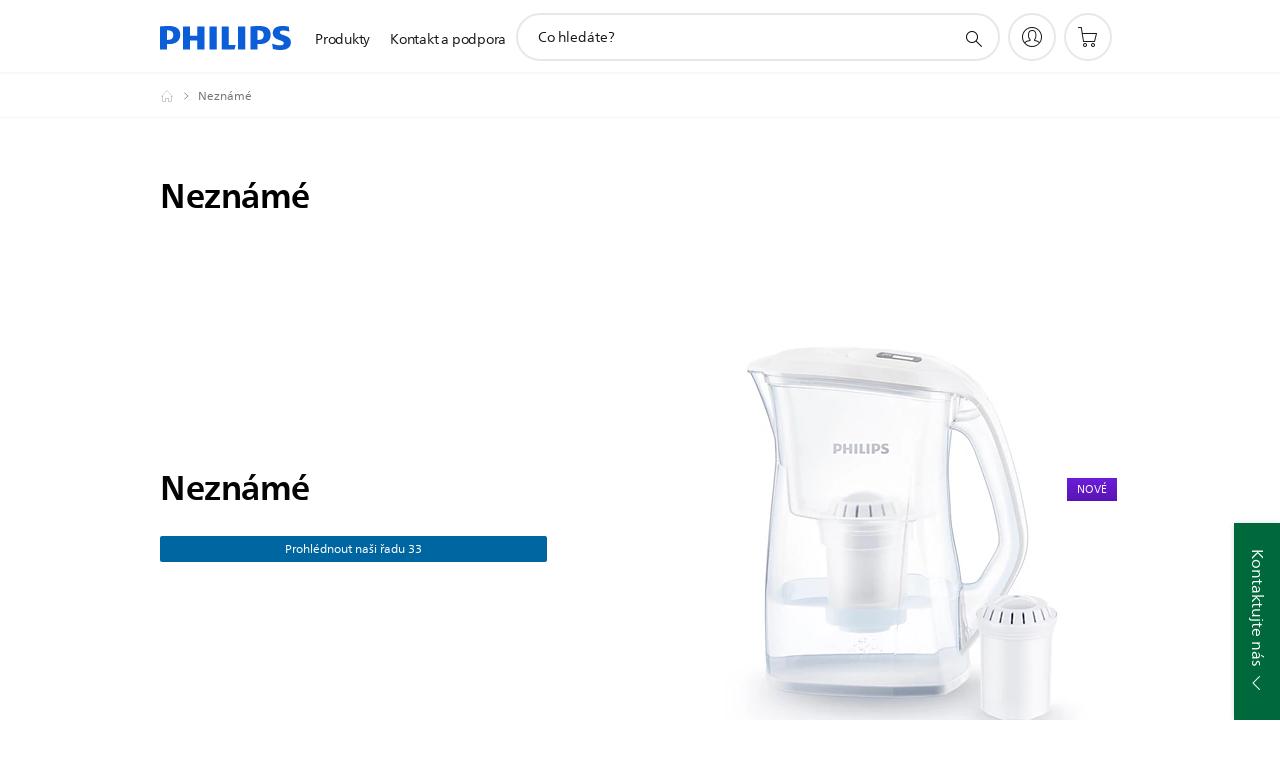

--- FILE ---
content_type: text/html;charset=UTF-8
request_url: https://imgs.signifyd.com/46cQr1XbLRLwKc52?1e0dfe4632fa36d4=3q7OH7MEnRIvVOGFe0CVBq_fwN0NfLU5G3coXXDkuXbUFzXlSmC5bo37cl4CGyb-AK-xMLeS9MYU_BArl1U8QhHXolqk41jaBmVkodoPoL0bm_6nRseWhcUCujfcbBbRJEvGrVIIFL3hHtefVQjOK0x3HNRtKCssILKQsCJx7Gq4j32pqytwaYNtjqusyk1axhTAlgostVGiZl9D18s
body_size: 15715
content:
<!DOCTYPE html><html lang="en"><title>empty</title><body><script type="text/javascript">var td_3a=td_3a||{};td_3a.td_1K=function(td_L,td_l){try{var td_M=[""];var td_X=0;for(var td_F=0;td_F<td_l.length;++td_F){td_M.push(String.fromCharCode(td_L.charCodeAt(td_X)^td_l.charCodeAt(td_F)));td_X++;
if(td_X>=td_L.length){td_X=0;}}return td_M.join("");}catch(td_d){return null;}};td_3a.td_4r=function(td_w){if(!String||!String.fromCharCode||!parseInt){return null;}try{this.td_c=td_w;this.td_d="";this.td_f=function(td_l,td_x){if(0===this.td_d.length){var td_r=this.td_c.substr(0,32);
var td_G="";for(var td_g=32;td_g<td_w.length;td_g+=2){td_G+=String.fromCharCode(parseInt(td_w.substr(td_g,2),16));}this.td_d=td_3a.td_1K(td_r,td_G);}if(this.td_d.substr){return this.td_d.substr(td_l,td_x);
}};}catch(td_W){}return null;};td_3a.td_6o=function(td_s){if(td_s===null||td_s.length===null||!String||!String.fromCharCode){return null;}var td_e=null;try{var td_w="";var td_f=[];var td_h=String.fromCharCode(48)+String.fromCharCode(48)+String.fromCharCode(48);
var td_q=0;for(var td_U=0;td_U<td_s.length;++td_U){if(65+td_q>=126){td_q=0;}var td_B=(td_h+td_s.charCodeAt(td_q++)).slice(-3);td_f.push(td_B);}var td_R=td_f.join("");td_q=0;for(var td_U=0;td_U<td_R.length;
++td_U){if(65+td_q>=126){td_q=0;}var td_Y=String.fromCharCode(65+td_q++);if(td_Y!==[][[]]+""){td_w+=td_Y;}}td_e=td_3a.td_1K(td_w,td_R);}catch(td_A){return null;}return td_e;};td_3a.td_0y=function(td_q){if(td_q===null||td_q.length===null){return null;
}var td_B="";try{var td_z="";var td_I=0;for(var td_c=0;td_c<td_q.length;++td_c){if(65+td_I>=126){td_I=0;}var td_T=String.fromCharCode(65+td_I++);if(td_T!==[][[]]+""){td_z+=td_T;}}var td_e=td_3a.td_1K(td_z,td_q);
var td_y=td_e.match(/.{1,3}/g);for(var td_c=0;td_c<td_y.length;++td_c){td_B+=String.fromCharCode(parseInt(td_y[td_c],10));}}catch(td_r){return null;}return td_B;};td_3a.tdz_83175111ec344b2c8a49a8fc69433460=new td_3a.td_4r("\x38\x33\x31\x37\x35\x31\x31\x31\x65\x63\x33\x34\x34\x62\x32\x63\x38\x61\x34\x39\x61\x38\x66\x63\x36\x39\x34\x33\x33\x34\x36\x30\x34\x63\x35\x37\x34\x33\x36\x38\x34\x36\x35\x32\x34\x33\x35\x38\x31\x35\x31\x37\x36\x30\x37\x37\x36\x36\x32\x62\x36\x32\x33\x37\x35\x31\x30\x35\x34\x30\x35\x63\x31\x39\x34\x63\x34\x39\x30\x39\x35\x37\x34\x66\x35\x35\x34\x30\x35\x30\x34\x36\x35\x66\x34\x30\x34\x63\x35\x66\x35\x65\x35\x36\x35\x31\x35\x34\x35\x35\x35\x32\x30\x61\x30\x65\x34\x33\x35\x38\x35\x31\x31\x36\x35\x37\x31\x30\x34\x61\x30\x32\x35\x64\x35\x34\x30\x36\x37\x31\x32\x62\x32\x34\x35\x37\x35\x35\x34\x30\x35\x36\x35\x65\x34\x34\x34\x32\x34\x39\x35\x30\x35\x61\x35\x35\x35\x33\x35\x30\x35\x66");
function td_4k(td_h){var td_Q="";var td_d=function(){var td_Z=Math.floor(Math.random()*62);if(td_Z<10){return td_Z;}if(td_Z<36){return String.fromCharCode(td_Z+55);}return String.fromCharCode(td_Z+61);
};while(td_Q.length<td_h){td_Q+=td_d();}return((typeof(td_3a.tdz_83175111ec344b2c8a49a8fc69433460)!=="undefined"&&typeof(td_3a.tdz_83175111ec344b2c8a49a8fc69433460.td_f)!=="undefined")?(td_3a.tdz_83175111ec344b2c8a49a8fc69433460.td_f(0,4)):null)+td_Q;
}function td_1a(td_b){var td_o=td_4k(5);if(typeof(td_3v)!==[][[]]+""){td_3v(td_o,td_b);}return td_o;}function td_6B(td_T,td_h,td_z){var td_b=td_h.getElementsByTagName(Number(103873).toString(18)).item(0);
var td_y=td_h.createElement(((typeof(td_3a.tdz_83175111ec344b2c8a49a8fc69433460)!=="undefined"&&typeof(td_3a.tdz_83175111ec344b2c8a49a8fc69433460.td_f)!=="undefined")?(td_3a.tdz_83175111ec344b2c8a49a8fc69433460.td_f(4,6)):null));
var td_a=td_1a(((typeof(td_3a.tdz_83175111ec344b2c8a49a8fc69433460)!=="undefined"&&typeof(td_3a.tdz_83175111ec344b2c8a49a8fc69433460.td_f)!=="undefined")?(td_3a.tdz_83175111ec344b2c8a49a8fc69433460.td_f(10,6)):null));
td_y.setAttribute(((typeof(td_3a.tdz_83175111ec344b2c8a49a8fc69433460)!=="undefined"&&typeof(td_3a.tdz_83175111ec344b2c8a49a8fc69433460.td_f)!=="undefined")?(td_3a.tdz_83175111ec344b2c8a49a8fc69433460.td_f(16,2)):null),td_a);
td_y.setAttribute(Number(1285914).toString(35),((typeof(td_3a.tdz_83175111ec344b2c8a49a8fc69433460)!=="undefined"&&typeof(td_3a.tdz_83175111ec344b2c8a49a8fc69433460.td_f)!=="undefined")?(td_3a.tdz_83175111ec344b2c8a49a8fc69433460.td_f(18,15)):null));
td_3a.td_4A(td_y);if(typeof td_z!==[][[]]+""){var td_s=false;td_y.onload=td_y.onreadystatechange=function(){if(!td_s&&(!this.readyState||this.readyState===((typeof(td_3a.tdz_83175111ec344b2c8a49a8fc69433460)!=="undefined"&&typeof(td_3a.tdz_83175111ec344b2c8a49a8fc69433460.td_f)!=="undefined")?(td_3a.tdz_83175111ec344b2c8a49a8fc69433460.td_f(33,6)):null)||this.readyState===((typeof(td_3a.tdz_83175111ec344b2c8a49a8fc69433460)!=="undefined"&&typeof(td_3a.tdz_83175111ec344b2c8a49a8fc69433460.td_f)!=="undefined")?(td_3a.tdz_83175111ec344b2c8a49a8fc69433460.td_f(39,8)):null))){td_s=true;
td_z();}};td_y.onerror=function(td_m){td_s=true;td_z();};}td_y.setAttribute(((typeof(td_3a.tdz_83175111ec344b2c8a49a8fc69433460)!=="undefined"&&typeof(td_3a.tdz_83175111ec344b2c8a49a8fc69433460.td_f)!=="undefined")?(td_3a.tdz_83175111ec344b2c8a49a8fc69433460.td_f(47,3)):null),td_T);
td_b.appendChild(td_y);}function td_6S(td_V,td_C,td_s,td_b){var td_T=td_b.createElement(((typeof(td_3a.tdz_83175111ec344b2c8a49a8fc69433460)!=="undefined"&&typeof(td_3a.tdz_83175111ec344b2c8a49a8fc69433460.td_f)!=="undefined")?(td_3a.tdz_83175111ec344b2c8a49a8fc69433460.td_f(50,3)):null));
var td_q=td_1a(((typeof(td_3a.tdz_83175111ec344b2c8a49a8fc69433460)!=="undefined"&&typeof(td_3a.tdz_83175111ec344b2c8a49a8fc69433460.td_f)!=="undefined")?(td_3a.tdz_83175111ec344b2c8a49a8fc69433460.td_f(53,3)):null));
td_T.setAttribute(((typeof(td_3a.tdz_83175111ec344b2c8a49a8fc69433460)!=="undefined"&&typeof(td_3a.tdz_83175111ec344b2c8a49a8fc69433460.td_f)!=="undefined")?(td_3a.tdz_83175111ec344b2c8a49a8fc69433460.td_f(16,2)):null),td_q);
td_T.setAttribute(((typeof(td_3a.tdz_83175111ec344b2c8a49a8fc69433460)!=="undefined"&&typeof(td_3a.tdz_83175111ec344b2c8a49a8fc69433460.td_f)!=="undefined")?(td_3a.tdz_83175111ec344b2c8a49a8fc69433460.td_f(56,3)):null),((typeof(td_3a.tdz_83175111ec344b2c8a49a8fc69433460)!=="undefined"&&typeof(td_3a.tdz_83175111ec344b2c8a49a8fc69433460.td_f)!=="undefined")?(td_3a.tdz_83175111ec344b2c8a49a8fc69433460.td_f(59,5)):null));
td_T.style.visibility=((typeof(td_3a.tdz_83175111ec344b2c8a49a8fc69433460)!=="undefined"&&typeof(td_3a.tdz_83175111ec344b2c8a49a8fc69433460.td_f)!=="undefined")?(td_3a.tdz_83175111ec344b2c8a49a8fc69433460.td_f(64,6)):null);
td_T.setAttribute(((typeof(td_3a.tdz_83175111ec344b2c8a49a8fc69433460)!=="undefined"&&typeof(td_3a.tdz_83175111ec344b2c8a49a8fc69433460.td_f)!=="undefined")?(td_3a.tdz_83175111ec344b2c8a49a8fc69433460.td_f(47,3)):null),td_C);
if(typeof td_s!==[][[]]+""){td_T.onload=td_s;td_T.onabort=td_s;td_T.onerror=td_s;td_T.oninvalid=td_s;}td_V.appendChild(td_T);}function td_6p(td_X,td_b){var td_z=td_b.getElementsByTagName(Number(103873).toString(18))[0];
td_6S(td_z,td_X,null,td_b);}td_3a.tdz_f883a646696c4d9a9b83cd718d830b8d=new td_3a.td_4r("\x66\x38\x38\x33\x61\x36\x34\x36\x36\x39\x36\x63\x34\x64\x39\x61\x39\x62\x38\x33\x63\x64\x37\x31\x38\x64\x38\x33\x30\x62\x38\x64\x30\x66\x35\x36\x34\x38\x34\x36\x31\x35\x31\x36\x35\x64\x34\x35\x31\x36\x35\x30\x35\x38\x31\x35\x35\x35\x30\x38\x35\x30\x30\x35\x31\x39\x31\x36\x34\x31\x34\x33\x30\x36\x30\x62\x35\x35\x35\x62\x35\x64\x30\x37\x34\x63\x30\x33\x30\x31\x35\x30\x30\x62\x35\x30\x35\x33\x30\x65\x30\x66\x30\x62\x35\x38\x35\x37\x35\x36\x35\x35\x35\x32\x35\x63\x35\x30\x33\x38\x35\x62\x30\x36\x35\x33\x30\x34\x35\x61\x31\x36\x31\x38\x37\x32\x31\x31\x31\x36\x35\x36\x34\x38\x36\x35\x31\x37\x34\x63\x34\x31\x35\x39\x30\x63\x35\x66");
td_2S=function(){var td_Pd=((typeof(td_3a.tdz_f883a646696c4d9a9b83cd718d830b8d)!=="undefined"&&typeof(td_3a.tdz_f883a646696c4d9a9b83cd718d830b8d.td_f)!=="undefined")?(td_3a.tdz_f883a646696c4d9a9b83cd718d830b8d.td_f(0,21)):null);
var td_gr=typeof window===((typeof(td_3a.tdz_f883a646696c4d9a9b83cd718d830b8d)!=="undefined"&&typeof(td_3a.tdz_f883a646696c4d9a9b83cd718d830b8d.td_f)!=="undefined")?(td_3a.tdz_f883a646696c4d9a9b83cd718d830b8d.td_f(21,6)):null);
var td_ya=td_gr?window:{};if(td_ya.JS_SHA256_NO_WINDOW){td_gr=false;}var td_GI=!td_ya.JS_SHA256_NO_ARRAY_BUFFER&&typeof ArrayBuffer!==[][[]]+"";var td_ir=((typeof(td_3a.tdz_f883a646696c4d9a9b83cd718d830b8d)!=="undefined"&&typeof(td_3a.tdz_f883a646696c4d9a9b83cd718d830b8d.td_f)!=="undefined")?(td_3a.tdz_f883a646696c4d9a9b83cd718d830b8d.td_f(27,16)):null).split("");
var td_TY=[-2147483648,8388608,32768,128];var td_zO=[24,16,8,0];var td_Ul=[1116352408,1899447441,3049323471,3921009573,961987163,1508970993,2453635748,2870763221,3624381080,310598401,607225278,1426881987,1925078388,2162078206,2614888103,3248222580,3835390401,4022224774,264347078,604807628,770255983,1249150122,1555081692,1996064986,2554220882,2821834349,2952996808,3210313671,3336571891,3584528711,113926993,338241895,666307205,773529912,1294757372,1396182291,1695183700,1986661051,2177026350,2456956037,2730485921,2820302411,3259730800,3345764771,3516065817,3600352804,4094571909,275423344,430227734,506948616,659060556,883997877,958139571,1322822218,1537002063,1747873779,1955562222,2024104815,2227730452,2361852424,2428436474,2756734187,3204031479,3329325298];
var td_T=[];if(td_ya.JS_SHA256_NO_NODE_JS||!Array.isArray){Array.isArray=function(td_Ur){return Object.prototype.toString.call(td_Ur)===((typeof(td_3a.tdz_f883a646696c4d9a9b83cd718d830b8d)!=="undefined"&&typeof(td_3a.tdz_f883a646696c4d9a9b83cd718d830b8d.td_f)!=="undefined")?(td_3a.tdz_f883a646696c4d9a9b83cd718d830b8d.td_f(43,14)):null);
};}if(td_GI&&(td_ya.JS_SHA256_NO_ARRAY_BUFFER_IS_VIEW||!ArrayBuffer.isView)){ArrayBuffer.isView=function(td_eU){return typeof td_eU===((typeof(td_3a.tdz_f883a646696c4d9a9b83cd718d830b8d)!=="undefined"&&typeof(td_3a.tdz_f883a646696c4d9a9b83cd718d830b8d.td_f)!=="undefined")?(td_3a.tdz_f883a646696c4d9a9b83cd718d830b8d.td_f(21,6)):null)&&td_eU.buffer&&td_eU.buffer.constructor===ArrayBuffer;
};}instance=new td_x5(false,false);this.update=function(td_SZ){instance.update(td_SZ);};this.hash=function(td_Xq){instance.update(td_Xq);return instance.toString();};this.toString=function(){return instance.toString();
};function td_x5(){this.blocks=[0,0,0,0,0,0,0,0,0,0,0,0,0,0,0,0,0];this.h0=1779033703;this.h1=3144134277;this.h2=1013904242;this.h3=2773480762;this.h4=1359893119;this.h5=2600822924;this.h6=528734635;this.h7=1541459225;
this.block=this.start=this.bytes=this.hBytes=0;this.finalized=this.hashed=false;this.first=true;}td_x5.prototype.update=function(td_H5){if(this.finalized){return;}var td_oB,td_M5=typeof td_H5;if(td_M5!==((typeof(td_3a.tdz_f883a646696c4d9a9b83cd718d830b8d)!=="undefined"&&typeof(td_3a.tdz_f883a646696c4d9a9b83cd718d830b8d.td_f)!=="undefined")?(td_3a.tdz_f883a646696c4d9a9b83cd718d830b8d.td_f(57,6)):null)){if(td_M5===((typeof(td_3a.tdz_f883a646696c4d9a9b83cd718d830b8d)!=="undefined"&&typeof(td_3a.tdz_f883a646696c4d9a9b83cd718d830b8d.td_f)!=="undefined")?(td_3a.tdz_f883a646696c4d9a9b83cd718d830b8d.td_f(21,6)):null)){if(td_H5===null){throw new Error(td_Pd);
}else{if(td_GI&&td_H5.constructor===ArrayBuffer){td_H5=new Uint8Array(td_H5);}else{if(!Array.isArray(td_H5)){if(!td_GI||!ArrayBuffer.isView(td_H5)){throw new Error(td_Pd);}}}}}else{throw new Error(td_Pd);
}td_oB=true;}var td_wW,td_lA=0,td_Qq,td_bm=td_H5.length,td_F2=this.blocks;while(td_lA<td_bm){if(this.hashed){this.hashed=false;td_F2[0]=this.block;td_F2[16]=td_F2[1]=td_F2[2]=td_F2[3]=td_F2[4]=td_F2[5]=td_F2[6]=td_F2[7]=td_F2[8]=td_F2[9]=td_F2[10]=td_F2[11]=td_F2[12]=td_F2[13]=td_F2[14]=td_F2[15]=0;
}if(td_oB){for(td_Qq=this.start;td_lA<td_bm&&td_Qq<64;++td_lA){td_F2[td_Qq>>2]|=td_H5[td_lA]<<td_zO[td_Qq++&3];}}else{for(td_Qq=this.start;td_lA<td_bm&&td_Qq<64;++td_lA){td_wW=td_H5.charCodeAt(td_lA);if(td_wW<128){td_F2[td_Qq>>2]|=td_wW<<td_zO[td_Qq++&3];
}else{if(td_wW<2048){td_F2[td_Qq>>2]|=(192|(td_wW>>6))<<td_zO[td_Qq++&3];td_F2[td_Qq>>2]|=(128|(td_wW&63))<<td_zO[td_Qq++&3];}else{if(td_wW<55296||td_wW>=57344){td_F2[td_Qq>>2]|=(224|(td_wW>>12))<<td_zO[td_Qq++&3];
td_F2[td_Qq>>2]|=(128|((td_wW>>6)&63))<<td_zO[td_Qq++&3];td_F2[td_Qq>>2]|=(128|(td_wW&63))<<td_zO[td_Qq++&3];}else{td_wW=65536+(((td_wW&1023)<<10)|(td_H5.charCodeAt(++td_lA)&1023));td_F2[td_Qq>>2]|=(240|(td_wW>>18))<<td_zO[td_Qq++&3];
td_F2[td_Qq>>2]|=(128|((td_wW>>12)&63))<<td_zO[td_Qq++&3];td_F2[td_Qq>>2]|=(128|((td_wW>>6)&63))<<td_zO[td_Qq++&3];td_F2[td_Qq>>2]|=(128|(td_wW&63))<<td_zO[td_Qq++&3];}}}}}this.lastByteIndex=td_Qq;this.bytes+=td_Qq-this.start;
if(td_Qq>=64){this.block=td_F2[16];this.start=td_Qq-64;this.hash();this.hashed=true;}else{this.start=td_Qq;}}if(this.bytes>4294967295){this.hBytes+=this.bytes/4294967296<<0;this.bytes=this.bytes%4294967296;
}return this;};td_x5.prototype.finalize=function(){if(this.finalized){return;}this.finalized=true;var td_S6=this.blocks,td_vd=this.lastByteIndex;td_S6[16]=this.block;td_S6[td_vd>>2]|=td_TY[td_vd&3];this.block=td_S6[16];
if(td_vd>=56){if(!this.hashed){this.hash();}td_S6[0]=this.block;td_S6[16]=td_S6[1]=td_S6[2]=td_S6[3]=td_S6[4]=td_S6[5]=td_S6[6]=td_S6[7]=td_S6[8]=td_S6[9]=td_S6[10]=td_S6[11]=td_S6[12]=td_S6[13]=td_S6[14]=td_S6[15]=0;
}td_S6[14]=this.hBytes<<3|this.bytes>>>29;td_S6[15]=this.bytes<<3;this.hash();};td_x5.prototype.hash=function(){var td_yn=this.h0,td_Fc=this.h1,td_Td=this.h2,td_Dq=this.h3,td_Dz=this.h4,td_NU=this.h5,td_O3=this.h6,td_nG=this.h7,td_Sw=this.blocks,td_cr,td_jF,td_DM,td_oZ,td_sy,td_Cq,td_Jl,td_Zi,td_SB,td_Ld,td_zz;
for(td_cr=16;td_cr<64;++td_cr){td_sy=td_Sw[td_cr-15];td_jF=((td_sy>>>7)|(td_sy<<25))^((td_sy>>>18)|(td_sy<<14))^(td_sy>>>3);td_sy=td_Sw[td_cr-2];td_DM=((td_sy>>>17)|(td_sy<<15))^((td_sy>>>19)|(td_sy<<13))^(td_sy>>>10);
td_Sw[td_cr]=td_Sw[td_cr-16]+td_jF+td_Sw[td_cr-7]+td_DM<<0;}td_zz=td_Fc&td_Td;for(td_cr=0;td_cr<64;td_cr+=4){if(this.first){td_Zi=704751109;td_sy=td_Sw[0]-210244248;td_nG=td_sy-1521486534<<0;td_Dq=td_sy+143694565<<0;
this.first=false;}else{td_jF=((td_yn>>>2)|(td_yn<<30))^((td_yn>>>13)|(td_yn<<19))^((td_yn>>>22)|(td_yn<<10));td_DM=((td_Dz>>>6)|(td_Dz<<26))^((td_Dz>>>11)|(td_Dz<<21))^((td_Dz>>>25)|(td_Dz<<7));td_Zi=td_yn&td_Fc;
td_oZ=td_Zi^(td_yn&td_Td)^td_zz;td_Jl=(td_Dz&td_NU)^(~td_Dz&td_O3);td_sy=td_nG+td_DM+td_Jl+td_Ul[td_cr]+td_Sw[td_cr];td_Cq=td_jF+td_oZ;td_nG=td_Dq+td_sy<<0;td_Dq=td_sy+td_Cq<<0;}td_jF=((td_Dq>>>2)|(td_Dq<<30))^((td_Dq>>>13)|(td_Dq<<19))^((td_Dq>>>22)|(td_Dq<<10));
td_DM=((td_nG>>>6)|(td_nG<<26))^((td_nG>>>11)|(td_nG<<21))^((td_nG>>>25)|(td_nG<<7));td_SB=td_Dq&td_yn;td_oZ=td_SB^(td_Dq&td_Fc)^td_Zi;td_Jl=(td_nG&td_Dz)^(~td_nG&td_NU);td_sy=td_O3+td_DM+td_Jl+td_Ul[td_cr+1]+td_Sw[td_cr+1];
td_Cq=td_jF+td_oZ;td_O3=td_Td+td_sy<<0;td_Td=td_sy+td_Cq<<0;td_jF=((td_Td>>>2)|(td_Td<<30))^((td_Td>>>13)|(td_Td<<19))^((td_Td>>>22)|(td_Td<<10));td_DM=((td_O3>>>6)|(td_O3<<26))^((td_O3>>>11)|(td_O3<<21))^((td_O3>>>25)|(td_O3<<7));
td_Ld=td_Td&td_Dq;td_oZ=td_Ld^(td_Td&td_yn)^td_SB;td_Jl=(td_O3&td_nG)^(~td_O3&td_Dz);td_sy=td_NU+td_DM+td_Jl+td_Ul[td_cr+2]+td_Sw[td_cr+2];td_Cq=td_jF+td_oZ;td_NU=td_Fc+td_sy<<0;td_Fc=td_sy+td_Cq<<0;td_jF=((td_Fc>>>2)|(td_Fc<<30))^((td_Fc>>>13)|(td_Fc<<19))^((td_Fc>>>22)|(td_Fc<<10));
td_DM=((td_NU>>>6)|(td_NU<<26))^((td_NU>>>11)|(td_NU<<21))^((td_NU>>>25)|(td_NU<<7));td_zz=td_Fc&td_Td;td_oZ=td_zz^(td_Fc&td_Dq)^td_Ld;td_Jl=(td_NU&td_O3)^(~td_NU&td_nG);td_sy=td_Dz+td_DM+td_Jl+td_Ul[td_cr+3]+td_Sw[td_cr+3];
td_Cq=td_jF+td_oZ;td_Dz=td_yn+td_sy<<0;td_yn=td_sy+td_Cq<<0;}this.h0=this.h0+td_yn<<0;this.h1=this.h1+td_Fc<<0;this.h2=this.h2+td_Td<<0;this.h3=this.h3+td_Dq<<0;this.h4=this.h4+td_Dz<<0;this.h5=this.h5+td_NU<<0;
this.h6=this.h6+td_O3<<0;this.h7=this.h7+td_nG<<0;};td_x5.prototype.hex=function(){this.finalize();var td_ls=this.h0,td_Ic=this.h1,td_wr=this.h2,td_B8=this.h3,td_bM=this.h4,td_DP=this.h5,td_z0=this.h6,td_f2=this.h7;
var td_GT=td_ir[(td_ls>>28)&15]+td_ir[(td_ls>>24)&15]+td_ir[(td_ls>>20)&15]+td_ir[(td_ls>>16)&15]+td_ir[(td_ls>>12)&15]+td_ir[(td_ls>>8)&15]+td_ir[(td_ls>>4)&15]+td_ir[td_ls&15]+td_ir[(td_Ic>>28)&15]+td_ir[(td_Ic>>24)&15]+td_ir[(td_Ic>>20)&15]+td_ir[(td_Ic>>16)&15]+td_ir[(td_Ic>>12)&15]+td_ir[(td_Ic>>8)&15]+td_ir[(td_Ic>>4)&15]+td_ir[td_Ic&15]+td_ir[(td_wr>>28)&15]+td_ir[(td_wr>>24)&15]+td_ir[(td_wr>>20)&15]+td_ir[(td_wr>>16)&15]+td_ir[(td_wr>>12)&15]+td_ir[(td_wr>>8)&15]+td_ir[(td_wr>>4)&15]+td_ir[td_wr&15]+td_ir[(td_B8>>28)&15]+td_ir[(td_B8>>24)&15]+td_ir[(td_B8>>20)&15]+td_ir[(td_B8>>16)&15]+td_ir[(td_B8>>12)&15]+td_ir[(td_B8>>8)&15]+td_ir[(td_B8>>4)&15]+td_ir[td_B8&15]+td_ir[(td_bM>>28)&15]+td_ir[(td_bM>>24)&15]+td_ir[(td_bM>>20)&15]+td_ir[(td_bM>>16)&15]+td_ir[(td_bM>>12)&15]+td_ir[(td_bM>>8)&15]+td_ir[(td_bM>>4)&15]+td_ir[td_bM&15]+td_ir[(td_DP>>28)&15]+td_ir[(td_DP>>24)&15]+td_ir[(td_DP>>20)&15]+td_ir[(td_DP>>16)&15]+td_ir[(td_DP>>12)&15]+td_ir[(td_DP>>8)&15]+td_ir[(td_DP>>4)&15]+td_ir[td_DP&15]+td_ir[(td_z0>>28)&15]+td_ir[(td_z0>>24)&15]+td_ir[(td_z0>>20)&15]+td_ir[(td_z0>>16)&15]+td_ir[(td_z0>>12)&15]+td_ir[(td_z0>>8)&15]+td_ir[(td_z0>>4)&15]+td_ir[td_z0&15];
td_GT+=td_ir[(td_f2>>28)&15]+td_ir[(td_f2>>24)&15]+td_ir[(td_f2>>20)&15]+td_ir[(td_f2>>16)&15]+td_ir[(td_f2>>12)&15]+td_ir[(td_f2>>8)&15]+td_ir[(td_f2>>4)&15]+td_ir[td_f2&15];return td_GT;};td_x5.prototype.toString=td_x5.prototype.hex;
};var td_6A={};td_6A.td_4n=function(td_T,td_U){td_U=(typeof td_U===[][[]]+"")?true:td_U;if(td_U){td_T=td_4P.td_3N(td_T);}var td_I=[1518500249,1859775393,2400959708,3395469782];td_T+=String.fromCharCode(128);
var td_e=td_T.length/4+2;var td_H=Math.ceil(td_e/16);var td_a=new Array(td_H);for(var td_l=0;td_l<td_H;td_l++){td_a[td_l]=new Array(16);for(var td_N=0;td_N<16;td_N++){td_a[td_l][td_N]=(td_T.charCodeAt(td_l*64+td_N*4)<<24)|(td_T.charCodeAt(td_l*64+td_N*4+1)<<16)|(td_T.charCodeAt(td_l*64+td_N*4+2)<<8)|(td_T.charCodeAt(td_l*64+td_N*4+3));
}}td_a[td_H-1][14]=((td_T.length-1)*8)/Math.pow(2,32);td_a[td_H-1][14]=Math.floor(td_a[td_H-1][14]);td_a[td_H-1][15]=((td_T.length-1)*8)&4294967295;var td_V=1732584193;var td_Z=4023233417;var td_h=2562383102;
var td_y=271733878;var td_W=3285377520;var td_D=new Array(80);var td_o,td_X,td_G,td_z,td_x;for(var td_l=0;td_l<td_H;td_l++){for(var td_b=0;td_b<16;td_b++){td_D[td_b]=td_a[td_l][td_b];}for(var td_b=16;td_b<80;
td_b++){td_D[td_b]=td_6A.td_3w(td_D[td_b-3]^td_D[td_b-8]^td_D[td_b-14]^td_D[td_b-16],1);}td_o=td_V;td_X=td_Z;td_G=td_h;td_z=td_y;td_x=td_W;for(var td_b=0;td_b<80;td_b++){var td_u=Math.floor(td_b/20);var td_q=(td_6A.td_3w(td_o,5)+td_6A.f(td_u,td_X,td_G,td_z)+td_x+td_I[td_u]+td_D[td_b])&4294967295;
td_x=td_z;td_z=td_G;td_G=td_6A.td_3w(td_X,30);td_X=td_o;td_o=td_q;}td_V=(td_V+td_o)&4294967295;td_Z=(td_Z+td_X)&4294967295;td_h=(td_h+td_G)&4294967295;td_y=(td_y+td_z)&4294967295;td_W=(td_W+td_x)&4294967295;
}return td_6A.td_2N(td_V)+td_6A.td_2N(td_Z)+td_6A.td_2N(td_h)+td_6A.td_2N(td_y)+td_6A.td_2N(td_W);};td_6A.f=function(td_C,td_x,td_z,td_N){switch(td_C){case 0:return(td_x&td_z)^(~td_x&td_N);case 1:return td_x^td_z^td_N;
case 2:return(td_x&td_z)^(td_x&td_N)^(td_z&td_N);case 3:return td_x^td_z^td_N;}};td_6A.td_3w=function(td_h,td_z){return(td_h<<td_z)|(td_h>>>(32-td_z));};td_6A.td_2N=function(td_z){var td_D="",td_b;for(var td_c=7;
td_c>=0;td_c--){td_b=(td_z>>>(td_c*4))&15;td_D+=td_b.toString(16);}return td_D;};var td_4P={};td_4P.td_3N=function(td_U){var td_T=td_U.replace(/[\u0080-\u07ff]/g,function(td_N){var td_X=td_N.charCodeAt(0);
return String.fromCharCode(192|td_X>>6,128|td_X&63);});td_T=td_T.replace(/[\u0800-\uffff]/g,function(td_y){var td_N=td_y.charCodeAt(0);return String.fromCharCode(224|td_N>>12,128|td_N>>6&63,128|td_N&63);
});return td_T;};function td_1v(td_G){return td_6A.td_4n(td_G,true);}td_3a.tdz_8bf3323c8e5c47139c202a6a71f1dbba=new td_3a.td_4r("\x38\x62\x66\x33\x33\x32\x33\x63\x38\x65\x35\x63\x34\x37\x31\x33\x39\x63\x32\x30\x32\x61\x36\x61\x37\x31\x66\x31\x64\x62\x62\x61\x30\x38\x35\x33\x35\x34\x30\x30\x30\x37\x30\x37\x30\x35\x35\x34\x30\x30\x35\x63\x35\x34\x30\x31\x35\x37\x35\x33\x35\x34\x35\x35\x35\x63\x30\x64\x37\x62\x37\x36\x36\x30\x32\x30\x37\x62\x32\x34\x35\x65\x35\x37\x31\x34\x35\x30\x30\x39\x30\x37\x30\x37\x30\x63\x34\x38\x31\x36\x31\x66\x35\x32\x34\x31\x35\x62\x35\x32\x34\x65\x35\x63\x30\x63\x34\x36\x30\x32\x35\x36\x35\x62\x35\x34\x35\x37\x35\x38\x31\x31\x35\x62\x35\x31\x31\x66\x30\x39\x35\x66\x30\x35\x35\x33\x35\x34\x30\x38\x31\x63\x35\x35\x31\x31\x30\x33\x30\x66\x35\x63\x30\x30\x30\x39\x34\x62\x35\x30\x35\x64\x35\x66\x30\x63\x34\x61\x35\x66\x34\x37\x30\x34\x35\x36\x35\x36\x31\x39\x30\x33\x31\x35\x35\x33\x31\x65\x30\x30\x31\x65\x35\x31\x31\x66\x35\x61\x31\x37\x35\x37\x30\x61\x35\x65\x30\x35\x31\x36\x35\x38\x30\x64\x35\x64\x30\x34\x31\x32\x30\x38\x31\x33\x34\x32\x35\x63\x31\x30\x35\x31\x31\x31\x35\x63\x30\x63\x35\x61\x30\x64\x35\x30\x35\x31\x34\x61\x30\x63\x35\x65\x34\x35\x34\x36\x30\x34\x30\x64\x34\x31\x34\x33\x35\x65\x31\x36\x30\x62\x34\x39\x35\x30\x35\x32\x35\x31\x30\x33\x34\x32\x30\x61\x35\x36\x35\x35\x34\x36\x30\x39\x34\x65\x30\x61\x35\x35\x30\x35\x35\x38\x31\x34\x35\x35\x35\x65\x34\x31\x35\x64\x30\x36\x34\x30\x30\x61\x30\x32\x31\x31\x34\x65\x31\x32\x34\x35\x35\x32\x30\x38\x35\x65\x30\x61\x30\x31\x30\x37\x32\x63\x36\x62\x33\x61\x32\x62\x37\x66\x30\x31\x31\x63\x36\x62\x32\x65\x37\x34\x32\x64\x36\x31\x33\x37\x36\x34\x31\x39\x30\x32\x31\x64\x30\x39\x32\x65\x34\x31\x34\x38\x35\x66\x30\x64\x30\x34\x34\x66\x36\x66\x37\x63\x32\x61\x37\x39\x33\x30\x33\x36\x33\x32\x32\x63\x35\x31\x30\x31\x31\x34\x35\x63\x34\x30\x35\x64\x35\x35\x31\x37\x31\x36\x33\x64\x37\x38\x32\x66\x37\x63\x36\x33\x36\x35\x36\x33");
var td_3a=td_3a||{};if(typeof td_3a.td_2D===[][[]]+""){td_3a.td_2D=[];}td_3a.td_0m=function(){for(var td_D=0;td_D<td_3a.td_2D.length;++td_D){td_3a.td_2D[td_D]();}};td_3a.td_0W=function(td_t,td_e){try{var td_D=td_t.length+"&"+td_t;
var td_a="";var td_d=((typeof(td_3a.tdz_8bf3323c8e5c47139c202a6a71f1dbba)!=="undefined"&&typeof(td_3a.tdz_8bf3323c8e5c47139c202a6a71f1dbba.td_f)!=="undefined")?(td_3a.tdz_8bf3323c8e5c47139c202a6a71f1dbba.td_f(0,16)):null);
for(var td_u=0,td_l=0;td_u<td_D.length;td_u++){var td_X=td_D.charCodeAt(td_u)^td_e.charCodeAt(td_l)&10;if(++td_l===td_e.length){td_l=0;}td_a+=td_d.charAt((td_X>>4)&15);td_a+=td_d.charAt(td_X&15);}return td_a;
}catch(td_V){return null;}};td_3a.td_3P=function(){try{var td_t=window.top.document;var td_W=td_t.forms.length;return td_t;}catch(td_V){return document;}};td_3a.td_4W=function(td_e){try{var td_W;if(typeof td_e===[][[]]+""){td_W=window;
}else{if(td_e==="t"){td_W=window.top;}else{if(td_e==="p"){td_W=window.parent;}else{td_W=window;}}}var td_I=td_W.document.forms.length;return td_W;}catch(td_D){return window;}};td_3a.add_lang_attr_html_tag=function(td_Q){try{if(td_Q===null){return;
}var td_a=td_Q.getElementsByTagName(Number(485781).toString(30));if(td_a[0].getAttribute(Number(296632).toString(24))===null||td_a[0].getAttribute(Number(296632).toString(24))===""){td_a[0].setAttribute(Number(296632).toString(24),((typeof(td_3a.tdz_8bf3323c8e5c47139c202a6a71f1dbba)!=="undefined"&&typeof(td_3a.tdz_8bf3323c8e5c47139c202a6a71f1dbba.td_f)!=="undefined")?(td_3a.tdz_8bf3323c8e5c47139c202a6a71f1dbba.td_f(16,2)):null));
}else{}}catch(td_T){}};td_3a.load_iframe=function(td_d,td_l){var td_D=td_4k(5);if(typeof(td_3v)!==[][[]]+""){td_3v(td_D,((typeof(td_3a.tdz_8bf3323c8e5c47139c202a6a71f1dbba)!=="undefined"&&typeof(td_3a.tdz_8bf3323c8e5c47139c202a6a71f1dbba.td_f)!=="undefined")?(td_3a.tdz_8bf3323c8e5c47139c202a6a71f1dbba.td_f(18,6)):null));
}var td_N=td_l.createElement(((typeof(td_3a.tdz_8bf3323c8e5c47139c202a6a71f1dbba)!=="undefined"&&typeof(td_3a.tdz_8bf3323c8e5c47139c202a6a71f1dbba.td_f)!=="undefined")?(td_3a.tdz_8bf3323c8e5c47139c202a6a71f1dbba.td_f(24,6)):null));
td_N.id=td_D;td_N.title=((typeof(td_3a.tdz_8bf3323c8e5c47139c202a6a71f1dbba)!=="undefined"&&typeof(td_3a.tdz_8bf3323c8e5c47139c202a6a71f1dbba.td_f)!=="undefined")?(td_3a.tdz_8bf3323c8e5c47139c202a6a71f1dbba.td_f(30,5)):null);
td_N.setAttribute(((typeof(td_3a.tdz_8bf3323c8e5c47139c202a6a71f1dbba)!=="undefined"&&typeof(td_3a.tdz_8bf3323c8e5c47139c202a6a71f1dbba.td_f)!=="undefined")?(td_3a.tdz_8bf3323c8e5c47139c202a6a71f1dbba.td_f(35,13)):null),Number(890830).toString(31));
td_N.setAttribute(((typeof(td_3a.tdz_8bf3323c8e5c47139c202a6a71f1dbba)!=="undefined"&&typeof(td_3a.tdz_8bf3323c8e5c47139c202a6a71f1dbba.td_f)!=="undefined")?(td_3a.tdz_8bf3323c8e5c47139c202a6a71f1dbba.td_f(48,11)):null),Number(890830).toString(31));
td_N.width="0";td_N.height="0";if(typeof td_N.tabIndex!==[][[]]+""){td_N.tabIndex=((typeof(td_3a.tdz_8bf3323c8e5c47139c202a6a71f1dbba)!=="undefined"&&typeof(td_3a.tdz_8bf3323c8e5c47139c202a6a71f1dbba.td_f)!=="undefined")?(td_3a.tdz_8bf3323c8e5c47139c202a6a71f1dbba.td_f(59,2)):null);
}if(typeof td_4X!==[][[]]+""&&td_4X!==null){td_N.setAttribute(((typeof(td_3a.tdz_8bf3323c8e5c47139c202a6a71f1dbba)!=="undefined"&&typeof(td_3a.tdz_8bf3323c8e5c47139c202a6a71f1dbba.td_f)!=="undefined")?(td_3a.tdz_8bf3323c8e5c47139c202a6a71f1dbba.td_f(61,7)):null),td_4X);
}td_N.style=((typeof(td_3a.tdz_8bf3323c8e5c47139c202a6a71f1dbba)!=="undefined"&&typeof(td_3a.tdz_8bf3323c8e5c47139c202a6a71f1dbba.td_f)!=="undefined")?(td_3a.tdz_8bf3323c8e5c47139c202a6a71f1dbba.td_f(68,83)):null);
td_N.setAttribute(((typeof(td_3a.tdz_8bf3323c8e5c47139c202a6a71f1dbba)!=="undefined"&&typeof(td_3a.tdz_8bf3323c8e5c47139c202a6a71f1dbba.td_f)!=="undefined")?(td_3a.tdz_8bf3323c8e5c47139c202a6a71f1dbba.td_f(151,3)):null),td_d);
td_l.body.appendChild(td_N);};td_3a.csp_nonce=null;td_3a.td_2T=function(td_G){if(typeof td_G.currentScript!==[][[]]+""&&td_G.currentScript!==null){var td_t=td_G.currentScript.getAttribute(((typeof(td_3a.tdz_8bf3323c8e5c47139c202a6a71f1dbba)!=="undefined"&&typeof(td_3a.tdz_8bf3323c8e5c47139c202a6a71f1dbba.td_f)!=="undefined")?(td_3a.tdz_8bf3323c8e5c47139c202a6a71f1dbba.td_f(154,5)):null));
if(typeof td_t!==[][[]]+""&&td_t!==null&&td_t!==""){td_3a.csp_nonce=td_t;}else{if(typeof td_G.currentScript.nonce!==[][[]]+""&&td_G.currentScript.nonce!==null&&td_G.currentScript.nonce!==""){td_3a.csp_nonce=td_G.currentScript.nonce;
}}}};td_3a.td_4A=function(td_a){if(td_3a.csp_nonce!==null){td_a.setAttribute(((typeof(td_3a.tdz_8bf3323c8e5c47139c202a6a71f1dbba)!=="undefined"&&typeof(td_3a.tdz_8bf3323c8e5c47139c202a6a71f1dbba.td_f)!=="undefined")?(td_3a.tdz_8bf3323c8e5c47139c202a6a71f1dbba.td_f(154,5)):null),td_3a.csp_nonce);
if(td_a.getAttribute(((typeof(td_3a.tdz_8bf3323c8e5c47139c202a6a71f1dbba)!=="undefined"&&typeof(td_3a.tdz_8bf3323c8e5c47139c202a6a71f1dbba.td_f)!=="undefined")?(td_3a.tdz_8bf3323c8e5c47139c202a6a71f1dbba.td_f(154,5)):null))!==td_3a.csp_nonce){td_a.nonce=td_3a.csp_nonce;
}}};td_3a.td_5M=function(){try{return new ActiveXObject(activeXMode);}catch(td_X){return null;}};td_3a.td_2e=function(){if(window.XMLHttpRequest){return new XMLHttpRequest();}if(window.ActiveXObject){var td_u=[((typeof(td_3a.tdz_8bf3323c8e5c47139c202a6a71f1dbba)!=="undefined"&&typeof(td_3a.tdz_8bf3323c8e5c47139c202a6a71f1dbba.td_f)!=="undefined")?(td_3a.tdz_8bf3323c8e5c47139c202a6a71f1dbba.td_f(159,18)):null),((typeof(td_3a.tdz_8bf3323c8e5c47139c202a6a71f1dbba)!=="undefined"&&typeof(td_3a.tdz_8bf3323c8e5c47139c202a6a71f1dbba.td_f)!=="undefined")?(td_3a.tdz_8bf3323c8e5c47139c202a6a71f1dbba.td_f(177,14)):null),((typeof(td_3a.tdz_8bf3323c8e5c47139c202a6a71f1dbba)!=="undefined"&&typeof(td_3a.tdz_8bf3323c8e5c47139c202a6a71f1dbba.td_f)!=="undefined")?(td_3a.tdz_8bf3323c8e5c47139c202a6a71f1dbba.td_f(191,17)):null)];
for(var td_l=0;td_l<td_u.length;td_l++){var td_N=td_3a.td_5M(td_u[td_l]);if(td_N!==null){return td_N;}}}return null;};td_3a.tdz_469bff22ceae4dc9a2f1d240805e3d10=new td_3a.td_4r("\x34\x36\x39\x62\x66\x66\x32\x32\x63\x65\x61\x65\x34\x64\x63\x39\x61\x32\x66\x31\x64\x32\x34\x30\x38\x30\x35\x65\x33\x64\x31\x30\x30\x34\x30\x36\x30\x39\x35\x32\x35\x36\x35\x36\x30\x32\x30\x32");
var td_T=(function(){function td_Dx(td_eY,td_Ru){td_eY=[td_eY[0]>>>16,td_eY[0]&65535,td_eY[1]>>>16,td_eY[1]&65535];td_Ru=[td_Ru[0]>>>16,td_Ru[0]&65535,td_Ru[1]>>>16,td_Ru[1]&65535];var td_qN=[0,0,0,0];
td_qN[3]+=td_eY[3]+td_Ru[3];td_qN[2]+=td_qN[3]>>>16;td_qN[3]&=65535;td_qN[2]+=td_eY[2]+td_Ru[2];td_qN[1]+=td_qN[2]>>>16;td_qN[2]&=65535;td_qN[1]+=td_eY[1]+td_Ru[1];td_qN[0]+=td_qN[1]>>>16;td_qN[1]&=65535;
td_qN[0]+=td_eY[0]+td_Ru[0];td_qN[0]&=65535;return[(td_qN[0]<<16)|td_qN[1],(td_qN[2]<<16)|td_qN[3]];}function td_mf(td_p8,td_lq){td_p8=[td_p8[0]>>>16,td_p8[0]&65535,td_p8[1]>>>16,td_p8[1]&65535];td_lq=[td_lq[0]>>>16,td_lq[0]&65535,td_lq[1]>>>16,td_lq[1]&65535];
var td_wN=[0,0,0,0];td_wN[3]+=td_p8[3]*td_lq[3];td_wN[2]+=td_wN[3]>>>16;td_wN[3]&=65535;td_wN[2]+=td_p8[2]*td_lq[3];td_wN[1]+=td_wN[2]>>>16;td_wN[2]&=65535;td_wN[2]+=td_p8[3]*td_lq[2];td_wN[1]+=td_wN[2]>>>16;
td_wN[2]&=65535;td_wN[1]+=td_p8[1]*td_lq[3];td_wN[0]+=td_wN[1]>>>16;td_wN[1]&=65535;td_wN[1]+=td_p8[2]*td_lq[2];td_wN[0]+=td_wN[1]>>>16;td_wN[1]&=65535;td_wN[1]+=td_p8[3]*td_lq[1];td_wN[0]+=td_wN[1]>>>16;
td_wN[1]&=65535;td_wN[0]+=(td_p8[0]*td_lq[3])+(td_p8[1]*td_lq[2])+(td_p8[2]*td_lq[1])+(td_p8[3]*td_lq[0]);td_wN[0]&=65535;return[(td_wN[0]<<16)|td_wN[1],(td_wN[2]<<16)|td_wN[3]];}function td_NL(td_pH,td_Nh){td_Nh%=64;
if(td_Nh===32){return[td_pH[1],td_pH[0]];}else{if(td_Nh<32){return[(td_pH[0]<<td_Nh)|(td_pH[1]>>>(32-td_Nh)),(td_pH[1]<<td_Nh)|(td_pH[0]>>>(32-td_Nh))];}else{td_Nh-=32;return[(td_pH[1]<<td_Nh)|(td_pH[0]>>>(32-td_Nh)),(td_pH[0]<<td_Nh)|(td_pH[1]>>>(32-td_Nh))];
}}}function td_af(td_Lb,td_GW){td_GW%=64;if(td_GW===0){return td_Lb;}else{if(td_GW<32){return[(td_Lb[0]<<td_GW)|(td_Lb[1]>>>(32-td_GW)),td_Lb[1]<<td_GW];}else{return[td_Lb[1]<<(td_GW-32),0];}}}function td_Pi(td_vx,td_fr){return[td_vx[0]^td_fr[0],td_vx[1]^td_fr[1]];
}function td_CB(td_bk){td_bk=td_Pi(td_bk,[0,td_bk[0]>>>1]);td_bk=td_mf(td_bk,[4283543511,3981806797]);td_bk=td_Pi(td_bk,[0,td_bk[0]>>>1]);td_bk=td_mf(td_bk,[3301882366,444984403]);td_bk=td_Pi(td_bk,[0,td_bk[0]>>>1]);
return td_bk;}function td_qx(td_Do,td_ym){td_Do=td_Do||"";td_ym=td_ym||0;var td_oB=td_Do.length%16;var td_uq=td_Do.length-td_oB;var td_rH=[0,td_ym];var td_r9=[0,td_ym];var td_pK=[0,0];var td_dL=[0,0];var td_H7=[2277735313,289559509];
var td_Lu=[1291169091,658871167];for(var td_j1=0;td_j1<td_uq;td_j1=td_j1+16){td_pK=[((td_Do.charCodeAt(td_j1+4)&255))|((td_Do.charCodeAt(td_j1+5)&255)<<8)|((td_Do.charCodeAt(td_j1+6)&255)<<16)|((td_Do.charCodeAt(td_j1+7)&255)<<24),((td_Do.charCodeAt(td_j1)&255))|((td_Do.charCodeAt(td_j1+1)&255)<<8)|((td_Do.charCodeAt(td_j1+2)&255)<<16)|((td_Do.charCodeAt(td_j1+3)&255)<<24)];
td_dL=[((td_Do.charCodeAt(td_j1+12)&255))|((td_Do.charCodeAt(td_j1+13)&255)<<8)|((td_Do.charCodeAt(td_j1+14)&255)<<16)|((td_Do.charCodeAt(td_j1+15)&255)<<24),((td_Do.charCodeAt(td_j1+8)&255))|((td_Do.charCodeAt(td_j1+9)&255)<<8)|((td_Do.charCodeAt(td_j1+10)&255)<<16)|((td_Do.charCodeAt(td_j1+11)&255)<<24)];
td_pK=td_mf(td_pK,td_H7);td_pK=td_NL(td_pK,31);td_pK=td_mf(td_pK,td_Lu);td_rH=td_Pi(td_rH,td_pK);td_rH=td_NL(td_rH,27);td_rH=td_Dx(td_rH,td_r9);td_rH=td_Dx(td_mf(td_rH,[0,5]),[0,1390208809]);td_dL=td_mf(td_dL,td_Lu);
td_dL=td_NL(td_dL,33);td_dL=td_mf(td_dL,td_H7);td_r9=td_Pi(td_r9,td_dL);td_r9=td_NL(td_r9,31);td_r9=td_Dx(td_r9,td_rH);td_r9=td_Dx(td_mf(td_r9,[0,5]),[0,944331445]);}td_pK=[0,0];td_dL=[0,0];switch(td_oB){case 15:td_dL=td_Pi(td_dL,td_af([0,td_Do.charCodeAt(td_j1+14)],48));
case 14:td_dL=td_Pi(td_dL,td_af([0,td_Do.charCodeAt(td_j1+13)],40));case 13:td_dL=td_Pi(td_dL,td_af([0,td_Do.charCodeAt(td_j1+12)],32));case 12:td_dL=td_Pi(td_dL,td_af([0,td_Do.charCodeAt(td_j1+11)],24));
case 11:td_dL=td_Pi(td_dL,td_af([0,td_Do.charCodeAt(td_j1+10)],16));case 10:td_dL=td_Pi(td_dL,td_af([0,td_Do.charCodeAt(td_j1+9)],8));case 9:td_dL=td_Pi(td_dL,[0,td_Do.charCodeAt(td_j1+8)]);td_dL=td_mf(td_dL,td_Lu);
td_dL=td_NL(td_dL,33);td_dL=td_mf(td_dL,td_H7);td_r9=td_Pi(td_r9,td_dL);case 8:td_pK=td_Pi(td_pK,td_af([0,td_Do.charCodeAt(td_j1+7)],56));case 7:td_pK=td_Pi(td_pK,td_af([0,td_Do.charCodeAt(td_j1+6)],48));
case 6:td_pK=td_Pi(td_pK,td_af([0,td_Do.charCodeAt(td_j1+5)],40));case 5:td_pK=td_Pi(td_pK,td_af([0,td_Do.charCodeAt(td_j1+4)],32));case 4:td_pK=td_Pi(td_pK,td_af([0,td_Do.charCodeAt(td_j1+3)],24));case 3:td_pK=td_Pi(td_pK,td_af([0,td_Do.charCodeAt(td_j1+2)],16));
case 2:td_pK=td_Pi(td_pK,td_af([0,td_Do.charCodeAt(td_j1+1)],8));case 1:td_pK=td_Pi(td_pK,[0,td_Do.charCodeAt(td_j1)]);td_pK=td_mf(td_pK,td_H7);td_pK=td_NL(td_pK,31);td_pK=td_mf(td_pK,td_Lu);td_rH=td_Pi(td_rH,td_pK);
}td_rH=td_Pi(td_rH,[0,td_Do.length]);td_r9=td_Pi(td_r9,[0,td_Do.length]);td_rH=td_Dx(td_rH,td_r9);td_r9=td_Dx(td_r9,td_rH);td_rH=td_CB(td_rH);td_r9=td_CB(td_r9);td_rH=td_Dx(td_rH,td_r9);td_r9=td_Dx(td_r9,td_rH);
return(((typeof(td_3a.tdz_469bff22ceae4dc9a2f1d240805e3d10)!=="undefined"&&typeof(td_3a.tdz_469bff22ceae4dc9a2f1d240805e3d10.td_f)!=="undefined")?(td_3a.tdz_469bff22ceae4dc9a2f1d240805e3d10.td_f(0,8)):null)+(td_rH[0]>>>0).toString(16)).slice(-8)+(((typeof(td_3a.tdz_469bff22ceae4dc9a2f1d240805e3d10)!=="undefined"&&typeof(td_3a.tdz_469bff22ceae4dc9a2f1d240805e3d10.td_f)!=="undefined")?(td_3a.tdz_469bff22ceae4dc9a2f1d240805e3d10.td_f(0,8)):null)+(td_rH[1]>>>0).toString(16)).slice(-8)+(((typeof(td_3a.tdz_469bff22ceae4dc9a2f1d240805e3d10)!=="undefined"&&typeof(td_3a.tdz_469bff22ceae4dc9a2f1d240805e3d10.td_f)!=="undefined")?(td_3a.tdz_469bff22ceae4dc9a2f1d240805e3d10.td_f(0,8)):null)+(td_r9[0]>>>0).toString(16)).slice(-8)+(((typeof(td_3a.tdz_469bff22ceae4dc9a2f1d240805e3d10)!=="undefined"&&typeof(td_3a.tdz_469bff22ceae4dc9a2f1d240805e3d10.td_f)!=="undefined")?(td_3a.tdz_469bff22ceae4dc9a2f1d240805e3d10.td_f(0,8)):null)+(td_r9[1]>>>0).toString(16)).slice(-8);
}return{murmur3_hash128:td_qx};})();function td_5B(td_F7,td_JL){return td_T.murmur3_hash128(td_F7,td_JL);}td_3a.tdz_796208879b52460c89b915b61dc868c2=new td_3a.td_4r("\x37\x39\x36\x32\x30\x38\x38\x37\x39\x62\x35\x32\x34\x36\x30\x63\x38\x39\x62\x39\x31\x35\x62\x36\x31\x64\x63\x38\x36\x38\x63\x32\x35\x32\x35\x64\x30\x31\x30\x31\x35\x36\x30\x61\x30\x38\x35\x32\x35\x64\x30\x30\x35\x33\x30\x30\x35\x36\x30\x31\x30\x33\x34\x35\x35\x34\x35\x38\x33\x64\x35\x36\x35\x64\x35\x31\x35\x66\x31\x30\x35\x62\x30\x32\x35\x65\x35\x34\x34\x35\x35\x61\x35\x65\x31\x34\x35\x64\x35\x62\x30\x62\x35\x65\x34\x33\x35\x39\x30\x35");
var td_3a=td_3a||{};if(typeof td_3a.td_2D===[][[]]+""){td_3a.td_2D=[];}function td_5U(td_t1){try{if(window.localStorage){var td_jY=null;var td_QT=null;var td_C3=window.localStorage.getItem(((typeof(td_3a.tdz_796208879b52460c89b915b61dc868c2)!=="undefined"&&typeof(td_3a.tdz_796208879b52460c89b915b61dc868c2.td_f)!=="undefined")?(td_3a.tdz_796208879b52460c89b915b61dc868c2.td_f(0,15)):null));
if(td_C3!==null){var td_jF=td_C3.split("_");if(td_jF.length===2){var td_bq=td_jF[1];if(td_bq<td_m()){window.localStorage.setItem(((typeof(td_3a.tdz_796208879b52460c89b915b61dc868c2)!=="undefined"&&typeof(td_3a.tdz_796208879b52460c89b915b61dc868c2.td_f)!=="undefined")?(td_3a.tdz_796208879b52460c89b915b61dc868c2.td_f(0,15)):null),td_4u);
td_jY=td_4u.split("_")[0];td_QT=td_jF[0];}else{td_jY=td_jF[0];}}else{if(td_jF.length===1){window.localStorage.setItem(((typeof(td_3a.tdz_796208879b52460c89b915b61dc868c2)!=="undefined"&&typeof(td_3a.tdz_796208879b52460c89b915b61dc868c2.td_f)!=="undefined")?(td_3a.tdz_796208879b52460c89b915b61dc868c2.td_f(0,15)):null),td_jF[0]+"_"+td_4u.split("_")[1]);
td_jY=td_jF[0];}else{window.localStorage.setItem(((typeof(td_3a.tdz_796208879b52460c89b915b61dc868c2)!=="undefined"&&typeof(td_3a.tdz_796208879b52460c89b915b61dc868c2.td_f)!=="undefined")?(td_3a.tdz_796208879b52460c89b915b61dc868c2.td_f(0,15)):null),td_4u);
td_jY=td_4u.split("_")[0];}}}else{window.localStorage.setItem(((typeof(td_3a.tdz_796208879b52460c89b915b61dc868c2)!=="undefined"&&typeof(td_3a.tdz_796208879b52460c89b915b61dc868c2.td_f)!=="undefined")?(td_3a.tdz_796208879b52460c89b915b61dc868c2.td_f(0,15)):null),td_4u);
td_jY=td_4u.split("_")[0];}var td_AI="";if(td_QT!==null){td_AI=((typeof(td_3a.tdz_796208879b52460c89b915b61dc868c2)!=="undefined"&&typeof(td_3a.tdz_796208879b52460c89b915b61dc868c2.td_f)!=="undefined")?(td_3a.tdz_796208879b52460c89b915b61dc868c2.td_f(15,8)):null)+td_QT;
}var td_BT=td_6s+td_AI;if(typeof td_t1!==[][[]]+""&&td_t1===true){td_BT+=((typeof(td_3a.tdz_796208879b52460c89b915b61dc868c2)!=="undefined"&&typeof(td_3a.tdz_796208879b52460c89b915b61dc868c2.td_f)!=="undefined")?(td_3a.tdz_796208879b52460c89b915b61dc868c2.td_f(23,4)):null)+td_3a.td_0W(((typeof(td_3a.tdz_796208879b52460c89b915b61dc868c2)!=="undefined"&&typeof(td_3a.tdz_796208879b52460c89b915b61dc868c2.td_f)!=="undefined")?(td_3a.tdz_796208879b52460c89b915b61dc868c2.td_f(27,4)):null)+td_jY,td_0w);
}else{td_t1=false;td_BT+=((typeof(td_3a.tdz_796208879b52460c89b915b61dc868c2)!=="undefined"&&typeof(td_3a.tdz_796208879b52460c89b915b61dc868c2.td_f)!=="undefined")?(td_3a.tdz_796208879b52460c89b915b61dc868c2.td_f(31,4)):null)+td_3a.td_0W(((typeof(td_3a.tdz_796208879b52460c89b915b61dc868c2)!=="undefined"&&typeof(td_3a.tdz_796208879b52460c89b915b61dc868c2.td_f)!=="undefined")?(td_3a.tdz_796208879b52460c89b915b61dc868c2.td_f(35,4)):null)+td_jY,td_0w);
}td_6B(td_BT,document);if(typeof td_1T!==[][[]]+""){td_1T(td_t1);}return td_BT;}}catch(td_bD){}}function td_3q(){td_3a.td_0m();td_3a.td_2T(document);td_q();td_5U(true);}td_3a.td_2D.push(function(){var td_0P= new td_3a.td_4r("[base64]");td_6s=(td_0P)?td_0P.td_f(0,215):null;td_0w=(td_0P)?td_0P.td_f(261,36):null;td_4u=(td_0P)?td_0P.td_f(215,46):null;});td_3a.tdz_99d0d57e22194c859ea404bb0b8247be=new td_3a.td_4r("\x39\x39\x64\x30\x64\x35\x37\x65\x32\x32\x31\x39\x34\x63\x38\x35\x39\x65\x61\x34\x30\x34\x62\x62\x30\x62\x38\x32\x34\x37\x62\x65\x34\x61\x34\x64\x31\x36\x35\x39\x30\x61\x35\x32\x35\x31\x31\x30\x35\x63\x35\x31\x34\x35\x35\x30\x35\x62\x30\x64\x36\x33\x35\x61\x35\x62\x30\x66\x30\x34\x35\x37\x34\x34\x31\x34\x32\x33\x31\x30\x34\x32\x30\x33\x34\x31\x36\x66\x34\x31\x35\x39\x30\x39\x30\x62\x35\x36\x34\x65\x30\x61\x35\x33\x30\x62\x35\x38\x34\x37\x30\x39\x35\x37\x34\x36\x35\x34\x35\x36\x35\x61\x30\x66\x35\x37\x35\x34\x35\x64");
function td_F(td_d,td_Q,td_t){if(typeof td_t===[][[]]+""||td_t===null){td_t=0;}else{if(td_t<0){td_t=Math.max(0,td_d.length+td_t);}}for(var td_T=td_t,td_l=td_d.length;td_T<td_l;td_T++){if(td_d[td_T]===td_Q){return td_T;
}}return -1;}function td_b(td_C,td_e,td_G){return td_C.indexOf(td_e,td_G);}function td_z(td_G){if(typeof td_G!==((typeof(td_3a.tdz_99d0d57e22194c859ea404bb0b8247be)!=="undefined"&&typeof(td_3a.tdz_99d0d57e22194c859ea404bb0b8247be.td_f)!=="undefined")?(td_3a.tdz_99d0d57e22194c859ea404bb0b8247be.td_f(0,6)):null)||td_G===null||typeof td_G.replace===[][[]]+""||td_G.replace===null){return null;
}return td_G.replace(/^\s+|\s+$/g,"");}function td_s(td_G){if(typeof td_G!==((typeof(td_3a.tdz_99d0d57e22194c859ea404bb0b8247be)!=="undefined"&&typeof(td_3a.tdz_99d0d57e22194c859ea404bb0b8247be.td_f)!=="undefined")?(td_3a.tdz_99d0d57e22194c859ea404bb0b8247be.td_f(0,6)):null)||td_G===null||typeof td_G.trim===[][[]]+""||td_G.trim===null){return null;
}return td_G.trim();}function td_2Q(td_W){if(typeof td_W!==((typeof(td_3a.tdz_99d0d57e22194c859ea404bb0b8247be)!=="undefined"&&typeof(td_3a.tdz_99d0d57e22194c859ea404bb0b8247be.td_f)!=="undefined")?(td_3a.tdz_99d0d57e22194c859ea404bb0b8247be.td_f(0,6)):null)||td_W===null||typeof td_W.trim===[][[]]+""||td_W.trim===null){return null;
}return td_W.trim();}function td_3z(td_x,td_o,td_t){return td_x.indexOf(td_o,td_t);}function td_m(){return Date.now();}function td_H(){return new Date().getTime();}function td_y(){return performance.now();
}function td_h(){return window.performance.now();}function td_6i(td_I){return parseFloat(td_I);}function td_3t(td_U){return parseInt(td_U);}function td_0C(td_U){return isNaN(td_U);}function td_5z(td_a){return isFinite(td_a);
}function td_Z(){if(typeof Number.parseFloat!==[][[]]+""&&typeof Number.parseInt!==[][[]]+""){td_6i=Number.parseFloat;td_3t=Number.parseInt;}else{if(typeof parseFloat!==[][[]]+""&&typeof parseInt!==[][[]]+""){td_6i=parseFloat;
td_3t=parseInt;}else{td_6i=null;td_3t=null;}}if(typeof Number.isNaN!==[][[]]+""){td_0C=Number.isNaN;}else{if(typeof isNaN!==[][[]]+""){td_0C=isNaN;}else{td_0C=null;}}if(typeof Number.isFinite!==[][[]]+""){td_5z=Number.isFinite;
}else{if(typeof isFinite!==[][[]]+""){td_5z=isFinite;}else{td_5z=null;}}}function td_q(){if(!Array.prototype.indexOf){td_3z=td_F;}else{td_3z=td_b;}if(typeof String.prototype.trim!==((typeof(td_3a.tdz_99d0d57e22194c859ea404bb0b8247be)!=="undefined"&&typeof(td_3a.tdz_99d0d57e22194c859ea404bb0b8247be.td_f)!=="undefined")?(td_3a.tdz_99d0d57e22194c859ea404bb0b8247be.td_f(6,8)):null)){td_2Q=td_z;
}else{td_2Q=td_s;}if(typeof Date.now===[][[]]+""){td_m=td_H;}var td_N=false;if(typeof performance===[][[]]+""||typeof performance.now===[][[]]+""){if(typeof window.performance!==[][[]]+""&&typeof window.performance.now!==[][[]]+""){td_y=td_h;
}else{td_y=td_m;td_N=true;}}if(!td_N){var td_t=td_y();var td_T=td_t.toFixed();if(td_t===td_T){td_y=td_m;}}if(typeof Array.isArray===[][[]]+""){Array.isArray=function(td_W){return Object.prototype.toString.call(td_W)===((typeof(td_3a.tdz_99d0d57e22194c859ea404bb0b8247be)!=="undefined"&&typeof(td_3a.tdz_99d0d57e22194c859ea404bb0b8247be.td_f)!=="undefined")?(td_3a.tdz_99d0d57e22194c859ea404bb0b8247be.td_f(14,14)):null);
};}td_Z();}function td_5y(td_e){if(typeof document.readyState!==[][[]]+""&&document.readyState!==null&&typeof document.readyState!==((typeof(td_3a.tdz_99d0d57e22194c859ea404bb0b8247be)!=="undefined"&&typeof(td_3a.tdz_99d0d57e22194c859ea404bb0b8247be.td_f)!=="undefined")?(td_3a.tdz_99d0d57e22194c859ea404bb0b8247be.td_f(28,7)):null)&&document.readyState===((typeof(td_3a.tdz_99d0d57e22194c859ea404bb0b8247be)!=="undefined"&&typeof(td_3a.tdz_99d0d57e22194c859ea404bb0b8247be.td_f)!=="undefined")?(td_3a.tdz_99d0d57e22194c859ea404bb0b8247be.td_f(35,8)):null)){td_e();
}else{if(typeof document.readyState===[][[]]+""){setTimeout(td_e,300);}else{var td_T=200;var td_U;if(typeof window!==[][[]]+""&&typeof window!==((typeof(td_3a.tdz_99d0d57e22194c859ea404bb0b8247be)!=="undefined"&&typeof(td_3a.tdz_99d0d57e22194c859ea404bb0b8247be.td_f)!=="undefined")?(td_3a.tdz_99d0d57e22194c859ea404bb0b8247be.td_f(28,7)):null)&&window!==null){td_U=window;
}else{td_U=document.body;}if(td_U.addEventListener){td_U.addEventListener(Number(343388).toString(25),function(){setTimeout(td_e,td_T);},false);}else{if(td_U.attachEvent){td_U.attachEvent(((typeof(td_3a.tdz_99d0d57e22194c859ea404bb0b8247be)!=="undefined"&&typeof(td_3a.tdz_99d0d57e22194c859ea404bb0b8247be.td_f)!=="undefined")?(td_3a.tdz_99d0d57e22194c859ea404bb0b8247be.td_f(43,6)):null),function(){setTimeout(td_e,td_T);
},false);}else{var td_d=td_U.onload;td_U.onload=new function(){var td_D=true;if(td_d!==null&&typeof td_d===((typeof(td_3a.tdz_99d0d57e22194c859ea404bb0b8247be)!=="undefined"&&typeof(td_3a.tdz_99d0d57e22194c859ea404bb0b8247be.td_f)!=="undefined")?(td_3a.tdz_99d0d57e22194c859ea404bb0b8247be.td_f(6,8)):null)){td_D=td_d();
}setTimeout(td_e,td_T);td_U.onload=td_d;return td_D;};}}}}}function td_c(){if(typeof td_5H!==[][[]]+""){td_5H();}if(typeof td_1F!==[][[]]+""){td_1F();}if(typeof td_3D!==[][[]]+""){td_3D();}if(typeof td_5t!==[][[]]+""){if(typeof td_2g!==[][[]]+""&&td_2g!==null){td_5t(td_2g,false);
}if(typeof td_0Z!==[][[]]+""&&td_0Z!==null){td_5t(td_0Z,true);}}if(typeof tmx_link_scan!==[][[]]+""){tmx_link_scan();}if(typeof td_4L!==[][[]]+""){td_4L();}if(typeof td_6T!==[][[]]+""){td_6T.start();}if(typeof td_6K!==[][[]]+""){td_6K.start();
}if(typeof td_2V!==[][[]]+""){td_2V();}}function td_0z(){try{td_3a.td_0m();td_3a.td_2T(document);td_0s.td_5o();td_q();var td_C="1";if(typeof td_3a.td_4Q!==[][[]]+""&&td_3a.td_4Q!==null&&td_3a.td_4Q===td_C){td_c();
}else{td_5y(td_c);}}catch(td_U){}}td_3a.tdz_b6df9b0daf7c430fa7a784e51822a9ff=new td_3a.td_4r("\x62\x36\x64\x66\x39\x62\x30\x64\x61\x66\x37\x63\x34\x33\x30\x66\x61\x37\x61\x37\x38\x34\x65\x35\x31\x38\x32\x32\x61\x39\x66\x66\x34\x32\x37\x39\x33\x34\x33\x34\x31\x36\x34\x32\x37\x66\x33\x34\x33\x33\x32\x39\x34\x37\x30\x36\x34\x36\x35\x32\x31\x30\x32\x39\x33\x31\x36\x33\x34\x65\x31\x37\x37\x37\x36\x34\x33\x31\x37\x61\x34\x31\x35\x64\x34\x30\x35\x33\x34\x31\x36\x64\x30\x39\x31\x33\x30\x31\x35\x65\x32\x62\x31\x36\x35\x63\x31\x30\x35\x31\x34\x34\x32\x63\x30\x66\x35\x39\x30\x61\x37\x31\x35\x37\x35\x37\x30\x33\x34\x65\x37\x32\x30\x35\x35\x30\x35\x64\x37\x31\x30\x31\x35\x32\x31\x65\x37\x64\x35\x36\x35\x35\x32\x34\x35\x64\x30\x31\x32\x37\x34\x64\x37\x33\x30\x30\x30\x31\x37\x38\x32\x37\x35\x34\x30\x33\x30\x38\x32\x39\x36\x34\x34\x63\x37\x31\x35\x37\x35\x37\x30\x66\x32\x65\x36\x34\x33\x38\x35\x36\x37\x61\x34\x36\x30\x61\x34\x32\x34\x32\x35\x64\x34\x30\x36\x62\x30\x30\x35\x37\x30\x32\x30\x33\x31\x61\x36\x35\x30\x35\x30\x62\x34\x61\x31\x37\x35\x65\x30\x33\x32\x33\x31\x34\x35\x38\x31\x34\x34\x37\x35\x36\x34\x32\x33\x33\x32\x32\x37\x35\x31\x33\x35\x38\x34\x66\x34\x37\x30\x30\x34\x37\x36\x34\x37\x62\x37\x66\x35\x64\x30\x33\x35\x30\x30\x61\x30\x33\x33\x32\x34\x33\x30\x32\x30\x30\x35\x30\x30\x63\x37\x33\x30\x63\x31\x33\x30\x39\x35\x61\x30\x36\x37\x62\x35\x65\x35\x65\x30\x66\x33\x36\x35\x32\x30\x33\x37\x38\x35\x35\x35\x61\x30\x63\x36\x32\x35\x34\x35\x61\x31\x64\x37\x34\x31\x39\x35\x30\x32\x39\x33\x35\x32\x34\x35\x66\x31\x36\x30\x33\x35\x66\x30\x64\x34\x38\x32\x37\x31\x33\x30\x66\x37\x38\x33\x30\x36\x63\x35\x61\x35\x31\x30\x39\x32\x63\x35\x65\x34\x65\x37\x61\x35\x31\x34\x31\x30\x63\x37\x37\x34\x33\x35\x37\x34\x35\x34\x31\x30\x34\x34\x62\x32\x37\x31\x36\x31\x32\x35\x61\x30\x31\x33\x35\x35\x38\x30\x34\x35\x31\x31\x36\x30\x38\x33\x30\x35\x32\x31\x31\x34\x37\x35\x61\x35\x66\x30\x38\x30\x38\x37\x34\x30\x30\x35\x35\x37\x33\x37\x30\x32\x30\x37\x65\x35\x65\x35\x36\x34\x33\x34\x37\x30\x34\x34\x62\x30\x39\x31\x34\x32\x31\x35\x37\x30\x39\x30\x66\x35\x37\x30\x64\x37\x65\x30\x31\x31\x35\x31\x35\x35\x34\x30\x32\x34\x34\x35\x36\x37\x64\x33\x35\x32\x38\x37\x32\x32\x34\x34\x66\x34\x38\x35\x38\x30\x61\x34\x37\x35\x34\x34\x61\x37\x62\x37\x37\x32\x63\x35\x36\x30\x34\x30\x66\x30\x65\x35\x33\x33\x30\x31\x34\x35\x30\x30\x36\x35\x35\x30\x61\x31\x35\x31\x34\x34\x31\x32\x34\x35\x31\x35\x30\x35\x62\x30\x39\x32\x63\x35\x38\x31\x62\x35\x65\x35\x34\x35\x38\x30\x34\x36\x32\x35\x38\x35\x36\x36\x35\x35\x62\x30\x66\x35\x64\x30\x39\x31\x31\x31\x31\x37\x62\x30\x35\x30\x35\x36\x65\x30\x62\x35\x65\x30\x30\x30\x65\x31\x31\x34\x34\x34\x33\x36\x34\x35\x62\x35\x66\x30\x38\x30\x34\x37\x36\x30\x66\x35\x33\x34\x61\x35\x62\x30\x63\x35\x31\x37\x65\x34\x38\x35\x37\x35\x63\x32\x33\x36\x61\x32\x32\x33\x35\x31\x37\x35\x38\x32\x62\x33\x35\x37\x35\x30\x62\x35\x65\x31\x31\x31\x39\x34\x36\x35\x36\x31\x31\x35\x39\x37\x66\x35\x39\x30\x38\x31\x34\x34\x66\x32\x33\x35\x62\x35\x39\x35\x37\x30\x65\x37\x37\x35\x34\x34\x61\x34\x30\x34\x62\x30\x38\x36\x39\x30\x65\x30\x39\x30\x63\x35\x33\x30\x64\x33\x36\x35\x31\x30\x64\x35\x65\x30\x31\x34\x65\x30\x66\x36\x37\x30\x63\x35\x30\x35\x61\x36\x30\x30\x37\x30\x35\x37\x62\x30\x38\x35\x39\x34\x64\x34\x63\x34\x35\x35\x34\x35\x30\x34\x61\x35\x31\x35\x61\x33\x36\x35\x30\x30\x38\x30\x32\x30\x64\x34\x31\x31\x37\x34\x36\x30\x38\x35\x32\x36\x37\x30\x64\x30\x66\x30\x32\x35\x38\x31\x34\x34\x37\x31\x33\x30\x38\x34\x38\x35\x30\x36\x30\x30\x38\x35\x39\x35\x63\x35\x62\x31\x32\x34\x36\x31\x31\x30\x30\x36\x35\x35\x62\x30\x66\x35\x64\x30\x39\x31\x31\x31\x31\x31\x36\x35\x33\x33\x31\x35\x30\x30\x63\x35\x34\x30\x62\x31\x36\x31\x35\x31\x37\x33\x35\x35\x64\x34\x30\x34\x34\x30\x37\x33\x36\x35\x65\x30\x66\x35\x33\x35\x37\x34\x33\x31\x36\x31\x35\x36\x32\x35\x64\x34\x30\x34\x34\x30\x34\x34\x62\x34\x36\x35\x34\x35\x32\x30\x36\x35\x37\x33\x31\x35\x30\x30\x63\x35\x34\x30\x62\x31\x36\x31\x35\x31\x37\x33\x62\x36\x34\x36\x34\x35\x39\x30\x38\x30\x35\x35\x38\x31\x36\x34\x34\x31\x38\x30\x36\x35\x35\x30\x35\x30\x31\x36\x66\x35\x62\x35\x63\x30\x35\x35\x36\x31\x31\x31\x35\x34\x32\x37\x62\x32\x31\x33\x31\x35\x30\x30\x63\x35\x34\x30\x62\x31\x36\x31\x35\x31\x37\x35\x61\x30\x63\x36\x34\x35\x39\x30\x38\x30\x35\x35\x38\x31\x36\x34\x34\x31\x38\x30\x64\x35\x30\x36\x32\x35\x38\x35\x36\x35\x36\x35\x64\x31\x36\x34\x61\x34\x36\x32\x38\x33\x36\x31\x36\x35\x30\x34\x38\x30\x39\x33\x35\x35\x39\x30\x61\x30\x35\x30\x39\x34\x30\x31\x30\x31\x34\x37\x30\x37\x35\x33\x31\x30\x38\x35\x39\x30\x35\x35\x38\x34\x66\x34\x37\x34\x35\x30\x36\x31\x66\x30\x39\x30\x33\x37\x66\x30\x30\x35\x61\x34\x36\x32\x39\x33\x31\x31\x36\x33\x63\x32\x62\x35\x38\x30\x31\x31\x30\x32\x62\x33\x32\x33\x31\x35\x65\x30\x64\x35\x30\x35\x63\x34\x37\x31\x35\x34\x31\x36\x37\x30\x39\x35\x38\x35\x36\x35\x31\x34\x35\x30\x33\x31\x66\x30\x38\x36\x35\x35\x62\x30\x66\x35\x64\x30\x39\x31\x31\x31\x31\x31\x36\x33\x34\x30\x65\x35\x36\x30\x63\x35\x35\x34\x34\x35\x36\x34\x38\x30\x37\x33\x34\x35\x64\x35\x64\x35\x34\x30\x39\x31\x36\x34\x34\x34\x31\x36\x37\x35\x30\x35\x62\x30\x62\x35\x30\x31\x31\x30\x30\x31\x63\x30\x32\x33\x36\x35\x30\x30\x38\x30\x32\x30\x64\x34\x31\x31\x37\x34\x36\x36\x39\x30\x61\x35\x66\x30\x61\x30\x34\x34\x36\x30\x66\x34\x64\x30\x35\x36\x34\x35\x39\x30\x38\x30\x35\x35\x38\x31\x36\x34\x34\x31\x38\x36\x34\x30\x64\x35\x61\x35\x66\x35\x64\x31\x32\x30\x33\x35\x31\x31\x37\x35\x36\x31\x33\x30\x63\x35\x64\x30\x61\x30\x39\x34\x65\x30\x63\x36\x37\x30\x64\x30\x66\x30\x32\x35\x38\x31\x34\x34\x37\x31\x33\x30\x31\x35\x37\x32\x63\x35\x36\x30\x32\x37\x65\x35\x36\x34\x30\x30\x30\x35\x39\x36\x37\x35\x31\x34\x31\x35\x62\x30\x65\x35\x37\x32\x39\x33\x35\x30\x62\x36\x36\x30\x35\x30\x32\x31\x39\x33\x61\x31\x30\x30\x64\x32\x65\x33\x35\x31\x37\x32\x63\x36\x34\x36\x31\x35\x39\x31\x35\x34\x31\x35\x39\x30\x65\x34\x33\x31\x38\x35\x35\x34\x35\x34\x33\x35\x30\x35\x34\x35\x62\x35\x36\x34\x31\x36\x63\x33\x34\x32\x61\x30\x64\x35\x34\x30\x65\x30\x33\x35\x61\x31\x36\x36\x62\x30\x62\x30\x33\x30\x63\x35\x32\x30\x30\x34\x30\x31\x33\x36\x33\x30\x37\x30\x37\x35\x36\x31\x33\x35\x65\x36\x61\x35\x31\x30\x38\x35\x61\x34\x35\x35\x64\x37\x63\x35\x64\x31\x35\x35\x30\x30\x30\x30\x66\x30\x31\x35\x37\x31\x30\x30\x66\x35\x36\x30\x63\x36\x64\x31\x37\x30\x30\x30\x30\x35\x36\x31\x31\x35\x64\x35\x31\x34\x32\x30\x37\x31\x37\x35\x32\x35\x62\x31\x38\x31\x37\x37\x36\x31\x37\x35\x34\x34\x37\x35\x64\x35\x37\x35\x36\x30\x36\x35\x63\x35\x63\x34\x39\x34\x64\x34\x36\x31\x31\x30\x30\x35\x66\x30\x62\x35\x65\x35\x65\x34\x65\x34\x39\x35\x65\x33\x33\x35\x63\x35\x63\x35\x65\x30\x33\x34\x65\x35\x65\x33\x31\x35\x36\x35\x63\x34\x37\x31\x31\x34\x37\x35\x38\x35\x36\x35\x35\x35\x62\x33\x31\x35\x38\x30\x32\x34\x36\x33\x61\x34\x36\x30\x38\x30\x37\x34\x64\x30\x34\x35\x66\x31\x36\x30\x63\x33\x30\x35\x32\x31\x31\x34\x37\x35\x61\x35\x66\x30\x38\x32\x30\x35\x39\x30\x35\x34\x35\x35\x37\x35\x64\x30\x31\x31\x35\x30\x30\x30\x30\x34\x32\x34\x61\x34\x31\x36\x61\x30\x33\x30\x31\x30\x64\x35\x33\x34\x34\x32\x30\x35\x35\x31\x37\x35\x35\x30\x61\x31\x35\x34\x36\x37\x65\x30\x30\x35\x62\x35\x64\x34\x33");
var td_3a=td_3a||{};var td_P=0;var td_j=1;var td_w=2;var td_J=3;var td_O=4;td_3a.td_4i=td_P;var td_0s={td_5o:function(){if(typeof navigator!==[][[]]+""){this.td_A(navigator.userAgent,navigator.vendor,navigator.platform,navigator.appVersion,window.opera);
}},td_A:function(td_D,td_N,td_l,td_Z,td_d){this.td_E=[{string:td_D,subString:((typeof(td_3a.tdz_b6df9b0daf7c430fa7a784e51822a9ff)!=="undefined"&&typeof(td_3a.tdz_b6df9b0daf7c430fa7a784e51822a9ff.td_f)!=="undefined")?(td_3a.tdz_b6df9b0daf7c430fa7a784e51822a9ff.td_f(0,5)):null),versionSearch:((typeof(td_3a.tdz_b6df9b0daf7c430fa7a784e51822a9ff)!=="undefined"&&typeof(td_3a.tdz_b6df9b0daf7c430fa7a784e51822a9ff.td_f)!=="undefined")?(td_3a.tdz_b6df9b0daf7c430fa7a784e51822a9ff.td_f(5,4)):null),identity:((typeof(td_3a.tdz_b6df9b0daf7c430fa7a784e51822a9ff)!=="undefined"&&typeof(td_3a.tdz_b6df9b0daf7c430fa7a784e51822a9ff.td_f)!=="undefined")?(td_3a.tdz_b6df9b0daf7c430fa7a784e51822a9ff.td_f(9,5)):null)},{string:td_D,subString:((typeof(td_3a.tdz_b6df9b0daf7c430fa7a784e51822a9ff)!=="undefined"&&typeof(td_3a.tdz_b6df9b0daf7c430fa7a784e51822a9ff.td_f)!=="undefined")?(td_3a.tdz_b6df9b0daf7c430fa7a784e51822a9ff.td_f(14,5)):null),versionSearch:((typeof(td_3a.tdz_b6df9b0daf7c430fa7a784e51822a9ff)!=="undefined"&&typeof(td_3a.tdz_b6df9b0daf7c430fa7a784e51822a9ff.td_f)!=="undefined")?(td_3a.tdz_b6df9b0daf7c430fa7a784e51822a9ff.td_f(19,4)):null),identity:((typeof(td_3a.tdz_b6df9b0daf7c430fa7a784e51822a9ff)!=="undefined"&&typeof(td_3a.tdz_b6df9b0daf7c430fa7a784e51822a9ff.td_f)!=="undefined")?(td_3a.tdz_b6df9b0daf7c430fa7a784e51822a9ff.td_f(23,11)):null)},{string:td_D,subString:((typeof(td_3a.tdz_b6df9b0daf7c430fa7a784e51822a9ff)!=="undefined"&&typeof(td_3a.tdz_b6df9b0daf7c430fa7a784e51822a9ff.td_f)!=="undefined")?(td_3a.tdz_b6df9b0daf7c430fa7a784e51822a9ff.td_f(34,10)):null),versionSearch:((typeof(td_3a.tdz_b6df9b0daf7c430fa7a784e51822a9ff)!=="undefined"&&typeof(td_3a.tdz_b6df9b0daf7c430fa7a784e51822a9ff.td_f)!=="undefined")?(td_3a.tdz_b6df9b0daf7c430fa7a784e51822a9ff.td_f(34,10)):null),identity:((typeof(td_3a.tdz_b6df9b0daf7c430fa7a784e51822a9ff)!=="undefined"&&typeof(td_3a.tdz_b6df9b0daf7c430fa7a784e51822a9ff.td_f)!=="undefined")?(td_3a.tdz_b6df9b0daf7c430fa7a784e51822a9ff.td_f(34,10)):null)},{string:td_D,subString:((typeof(td_3a.tdz_b6df9b0daf7c430fa7a784e51822a9ff)!=="undefined"&&typeof(td_3a.tdz_b6df9b0daf7c430fa7a784e51822a9ff.td_f)!=="undefined")?(td_3a.tdz_b6df9b0daf7c430fa7a784e51822a9ff.td_f(44,5)):null),versionSearch:((typeof(td_3a.tdz_b6df9b0daf7c430fa7a784e51822a9ff)!=="undefined"&&typeof(td_3a.tdz_b6df9b0daf7c430fa7a784e51822a9ff.td_f)!=="undefined")?(td_3a.tdz_b6df9b0daf7c430fa7a784e51822a9ff.td_f(49,4)):null),identity:((typeof(td_3a.tdz_b6df9b0daf7c430fa7a784e51822a9ff)!=="undefined"&&typeof(td_3a.tdz_b6df9b0daf7c430fa7a784e51822a9ff.td_f)!=="undefined")?(td_3a.tdz_b6df9b0daf7c430fa7a784e51822a9ff.td_f(49,4)):null)},{string:td_D,subString:((typeof(td_3a.tdz_b6df9b0daf7c430fa7a784e51822a9ff)!=="undefined"&&typeof(td_3a.tdz_b6df9b0daf7c430fa7a784e51822a9ff.td_f)!=="undefined")?(td_3a.tdz_b6df9b0daf7c430fa7a784e51822a9ff.td_f(53,4)):null),versionSearch:((typeof(td_3a.tdz_b6df9b0daf7c430fa7a784e51822a9ff)!=="undefined"&&typeof(td_3a.tdz_b6df9b0daf7c430fa7a784e51822a9ff.td_f)!=="undefined")?(td_3a.tdz_b6df9b0daf7c430fa7a784e51822a9ff.td_f(57,3)):null),identity:((typeof(td_3a.tdz_b6df9b0daf7c430fa7a784e51822a9ff)!=="undefined"&&typeof(td_3a.tdz_b6df9b0daf7c430fa7a784e51822a9ff.td_f)!=="undefined")?(td_3a.tdz_b6df9b0daf7c430fa7a784e51822a9ff.td_f(49,4)):null)},{string:td_D,subString:((typeof(td_3a.tdz_b6df9b0daf7c430fa7a784e51822a9ff)!=="undefined"&&typeof(td_3a.tdz_b6df9b0daf7c430fa7a784e51822a9ff.td_f)!=="undefined")?(td_3a.tdz_b6df9b0daf7c430fa7a784e51822a9ff.td_f(60,5)):null),versionSearch:((typeof(td_3a.tdz_b6df9b0daf7c430fa7a784e51822a9ff)!=="undefined"&&typeof(td_3a.tdz_b6df9b0daf7c430fa7a784e51822a9ff.td_f)!=="undefined")?(td_3a.tdz_b6df9b0daf7c430fa7a784e51822a9ff.td_f(65,4)):null),identity:((typeof(td_3a.tdz_b6df9b0daf7c430fa7a784e51822a9ff)!=="undefined"&&typeof(td_3a.tdz_b6df9b0daf7c430fa7a784e51822a9ff.td_f)!=="undefined")?(td_3a.tdz_b6df9b0daf7c430fa7a784e51822a9ff.td_f(49,4)):null)},{string:td_D,subString:((typeof(td_3a.tdz_b6df9b0daf7c430fa7a784e51822a9ff)!=="undefined"&&typeof(td_3a.tdz_b6df9b0daf7c430fa7a784e51822a9ff.td_f)!=="undefined")?(td_3a.tdz_b6df9b0daf7c430fa7a784e51822a9ff.td_f(69,7)):null),versionSearch:((typeof(td_3a.tdz_b6df9b0daf7c430fa7a784e51822a9ff)!=="undefined"&&typeof(td_3a.tdz_b6df9b0daf7c430fa7a784e51822a9ff.td_f)!=="undefined")?(td_3a.tdz_b6df9b0daf7c430fa7a784e51822a9ff.td_f(76,6)):null),identity:((typeof(td_3a.tdz_b6df9b0daf7c430fa7a784e51822a9ff)!=="undefined"&&typeof(td_3a.tdz_b6df9b0daf7c430fa7a784e51822a9ff.td_f)!=="undefined")?(td_3a.tdz_b6df9b0daf7c430fa7a784e51822a9ff.td_f(49,4)):null)},{string:td_D,subString:((typeof(td_3a.tdz_b6df9b0daf7c430fa7a784e51822a9ff)!=="undefined"&&typeof(td_3a.tdz_b6df9b0daf7c430fa7a784e51822a9ff.td_f)!=="undefined")?(td_3a.tdz_b6df9b0daf7c430fa7a784e51822a9ff.td_f(82,9)):null),versionSearch:((typeof(td_3a.tdz_b6df9b0daf7c430fa7a784e51822a9ff)!=="undefined"&&typeof(td_3a.tdz_b6df9b0daf7c430fa7a784e51822a9ff.td_f)!=="undefined")?(td_3a.tdz_b6df9b0daf7c430fa7a784e51822a9ff.td_f(82,9)):null),identity:((typeof(td_3a.tdz_b6df9b0daf7c430fa7a784e51822a9ff)!=="undefined"&&typeof(td_3a.tdz_b6df9b0daf7c430fa7a784e51822a9ff.td_f)!=="undefined")?(td_3a.tdz_b6df9b0daf7c430fa7a784e51822a9ff.td_f(91,6)):null)},{string:td_D,subString:((typeof(td_3a.tdz_b6df9b0daf7c430fa7a784e51822a9ff)!=="undefined"&&typeof(td_3a.tdz_b6df9b0daf7c430fa7a784e51822a9ff.td_f)!=="undefined")?(td_3a.tdz_b6df9b0daf7c430fa7a784e51822a9ff.td_f(97,14)):null),identity:((typeof(td_3a.tdz_b6df9b0daf7c430fa7a784e51822a9ff)!=="undefined"&&typeof(td_3a.tdz_b6df9b0daf7c430fa7a784e51822a9ff.td_f)!=="undefined")?(td_3a.tdz_b6df9b0daf7c430fa7a784e51822a9ff.td_f(97,14)):null)},{string:td_D,subString:((typeof(td_3a.tdz_b6df9b0daf7c430fa7a784e51822a9ff)!=="undefined"&&typeof(td_3a.tdz_b6df9b0daf7c430fa7a784e51822a9ff.td_f)!=="undefined")?(td_3a.tdz_b6df9b0daf7c430fa7a784e51822a9ff.td_f(111,9)):null),identity:((typeof(td_3a.tdz_b6df9b0daf7c430fa7a784e51822a9ff)!=="undefined"&&typeof(td_3a.tdz_b6df9b0daf7c430fa7a784e51822a9ff.td_f)!=="undefined")?(td_3a.tdz_b6df9b0daf7c430fa7a784e51822a9ff.td_f(111,9)):null)},{string:td_D,subString:((typeof(td_3a.tdz_b6df9b0daf7c430fa7a784e51822a9ff)!=="undefined"&&typeof(td_3a.tdz_b6df9b0daf7c430fa7a784e51822a9ff.td_f)!=="undefined")?(td_3a.tdz_b6df9b0daf7c430fa7a784e51822a9ff.td_f(120,8)):null),identity:((typeof(td_3a.tdz_b6df9b0daf7c430fa7a784e51822a9ff)!=="undefined"&&typeof(td_3a.tdz_b6df9b0daf7c430fa7a784e51822a9ff.td_f)!=="undefined")?(td_3a.tdz_b6df9b0daf7c430fa7a784e51822a9ff.td_f(111,9)):null)},{string:td_D,subString:((typeof(td_3a.tdz_b6df9b0daf7c430fa7a784e51822a9ff)!=="undefined"&&typeof(td_3a.tdz_b6df9b0daf7c430fa7a784e51822a9ff.td_f)!=="undefined")?(td_3a.tdz_b6df9b0daf7c430fa7a784e51822a9ff.td_f(128,6)):null),identity:((typeof(td_3a.tdz_b6df9b0daf7c430fa7a784e51822a9ff)!=="undefined"&&typeof(td_3a.tdz_b6df9b0daf7c430fa7a784e51822a9ff.td_f)!=="undefined")?(td_3a.tdz_b6df9b0daf7c430fa7a784e51822a9ff.td_f(128,6)):null)},{string:td_D,subString:((typeof(td_3a.tdz_b6df9b0daf7c430fa7a784e51822a9ff)!=="undefined"&&typeof(td_3a.tdz_b6df9b0daf7c430fa7a784e51822a9ff.td_f)!=="undefined")?(td_3a.tdz_b6df9b0daf7c430fa7a784e51822a9ff.td_f(134,6)):null),identity:((typeof(td_3a.tdz_b6df9b0daf7c430fa7a784e51822a9ff)!=="undefined"&&typeof(td_3a.tdz_b6df9b0daf7c430fa7a784e51822a9ff.td_f)!=="undefined")?(td_3a.tdz_b6df9b0daf7c430fa7a784e51822a9ff.td_f(134,6)):null)},{string:td_D,subString:((typeof(td_3a.tdz_b6df9b0daf7c430fa7a784e51822a9ff)!=="undefined"&&typeof(td_3a.tdz_b6df9b0daf7c430fa7a784e51822a9ff.td_f)!=="undefined")?(td_3a.tdz_b6df9b0daf7c430fa7a784e51822a9ff.td_f(140,7)):null),versionSearch:((typeof(td_3a.tdz_b6df9b0daf7c430fa7a784e51822a9ff)!=="undefined"&&typeof(td_3a.tdz_b6df9b0daf7c430fa7a784e51822a9ff.td_f)!=="undefined")?(td_3a.tdz_b6df9b0daf7c430fa7a784e51822a9ff.td_f(147,8)):null),identity:((typeof(td_3a.tdz_b6df9b0daf7c430fa7a784e51822a9ff)!=="undefined"&&typeof(td_3a.tdz_b6df9b0daf7c430fa7a784e51822a9ff.td_f)!=="undefined")?(td_3a.tdz_b6df9b0daf7c430fa7a784e51822a9ff.td_f(140,7)):null)},{string:td_D,subString:((typeof(td_3a.tdz_b6df9b0daf7c430fa7a784e51822a9ff)!=="undefined"&&typeof(td_3a.tdz_b6df9b0daf7c430fa7a784e51822a9ff.td_f)!=="undefined")?(td_3a.tdz_b6df9b0daf7c430fa7a784e51822a9ff.td_f(155,5)):null),identity:((typeof(td_3a.tdz_b6df9b0daf7c430fa7a784e51822a9ff)!=="undefined"&&typeof(td_3a.tdz_b6df9b0daf7c430fa7a784e51822a9ff.td_f)!=="undefined")?(td_3a.tdz_b6df9b0daf7c430fa7a784e51822a9ff.td_f(160,7)):null),versionSearch:((typeof(td_3a.tdz_b6df9b0daf7c430fa7a784e51822a9ff)!=="undefined"&&typeof(td_3a.tdz_b6df9b0daf7c430fa7a784e51822a9ff.td_f)!=="undefined")?(td_3a.tdz_b6df9b0daf7c430fa7a784e51822a9ff.td_f(155,5)):null)},{string:td_D,subString:((typeof(td_3a.tdz_b6df9b0daf7c430fa7a784e51822a9ff)!=="undefined"&&typeof(td_3a.tdz_b6df9b0daf7c430fa7a784e51822a9ff.td_f)!=="undefined")?(td_3a.tdz_b6df9b0daf7c430fa7a784e51822a9ff.td_f(167,5)):null),identity:((typeof(td_3a.tdz_b6df9b0daf7c430fa7a784e51822a9ff)!=="undefined"&&typeof(td_3a.tdz_b6df9b0daf7c430fa7a784e51822a9ff.td_f)!=="undefined")?(td_3a.tdz_b6df9b0daf7c430fa7a784e51822a9ff.td_f(134,6)):null),versionSearch:((typeof(td_3a.tdz_b6df9b0daf7c430fa7a784e51822a9ff)!=="undefined"&&typeof(td_3a.tdz_b6df9b0daf7c430fa7a784e51822a9ff.td_f)!=="undefined")?(td_3a.tdz_b6df9b0daf7c430fa7a784e51822a9ff.td_f(167,5)):null)},{string:td_D,subString:((typeof(td_3a.tdz_b6df9b0daf7c430fa7a784e51822a9ff)!=="undefined"&&typeof(td_3a.tdz_b6df9b0daf7c430fa7a784e51822a9ff.td_f)!=="undefined")?(td_3a.tdz_b6df9b0daf7c430fa7a784e51822a9ff.td_f(172,18)):null),identity:((typeof(td_3a.tdz_b6df9b0daf7c430fa7a784e51822a9ff)!=="undefined"&&typeof(td_3a.tdz_b6df9b0daf7c430fa7a784e51822a9ff.td_f)!=="undefined")?(td_3a.tdz_b6df9b0daf7c430fa7a784e51822a9ff.td_f(172,18)):null),versionSearch:((typeof(td_3a.tdz_b6df9b0daf7c430fa7a784e51822a9ff)!=="undefined"&&typeof(td_3a.tdz_b6df9b0daf7c430fa7a784e51822a9ff.td_f)!=="undefined")?(td_3a.tdz_b6df9b0daf7c430fa7a784e51822a9ff.td_f(172,18)):null)},{string:td_N,subString:((typeof(td_3a.tdz_b6df9b0daf7c430fa7a784e51822a9ff)!=="undefined"&&typeof(td_3a.tdz_b6df9b0daf7c430fa7a784e51822a9ff.td_f)!=="undefined")?(td_3a.tdz_b6df9b0daf7c430fa7a784e51822a9ff.td_f(190,5)):null),identity:((typeof(td_3a.tdz_b6df9b0daf7c430fa7a784e51822a9ff)!=="undefined"&&typeof(td_3a.tdz_b6df9b0daf7c430fa7a784e51822a9ff.td_f)!=="undefined")?(td_3a.tdz_b6df9b0daf7c430fa7a784e51822a9ff.td_f(195,6)):null),versionSearch:((typeof(td_3a.tdz_b6df9b0daf7c430fa7a784e51822a9ff)!=="undefined"&&typeof(td_3a.tdz_b6df9b0daf7c430fa7a784e51822a9ff.td_f)!=="undefined")?(td_3a.tdz_b6df9b0daf7c430fa7a784e51822a9ff.td_f(201,7)):null)},{prop:td_d,identity:((typeof(td_3a.tdz_b6df9b0daf7c430fa7a784e51822a9ff)!=="undefined"&&typeof(td_3a.tdz_b6df9b0daf7c430fa7a784e51822a9ff.td_f)!=="undefined")?(td_3a.tdz_b6df9b0daf7c430fa7a784e51822a9ff.td_f(9,5)):null),versionSearch:((typeof(td_3a.tdz_b6df9b0daf7c430fa7a784e51822a9ff)!=="undefined"&&typeof(td_3a.tdz_b6df9b0daf7c430fa7a784e51822a9ff.td_f)!=="undefined")?(td_3a.tdz_b6df9b0daf7c430fa7a784e51822a9ff.td_f(201,7)):null)},{string:td_N,subString:((typeof(td_3a.tdz_b6df9b0daf7c430fa7a784e51822a9ff)!=="undefined"&&typeof(td_3a.tdz_b6df9b0daf7c430fa7a784e51822a9ff.td_f)!=="undefined")?(td_3a.tdz_b6df9b0daf7c430fa7a784e51822a9ff.td_f(208,4)):null),identity:((typeof(td_3a.tdz_b6df9b0daf7c430fa7a784e51822a9ff)!=="undefined"&&typeof(td_3a.tdz_b6df9b0daf7c430fa7a784e51822a9ff.td_f)!=="undefined")?(td_3a.tdz_b6df9b0daf7c430fa7a784e51822a9ff.td_f(208,4)):null)},{string:td_N,subString:((typeof(td_3a.tdz_b6df9b0daf7c430fa7a784e51822a9ff)!=="undefined"&&typeof(td_3a.tdz_b6df9b0daf7c430fa7a784e51822a9ff.td_f)!=="undefined")?(td_3a.tdz_b6df9b0daf7c430fa7a784e51822a9ff.td_f(212,3)):null),identity:((typeof(td_3a.tdz_b6df9b0daf7c430fa7a784e51822a9ff)!=="undefined"&&typeof(td_3a.tdz_b6df9b0daf7c430fa7a784e51822a9ff.td_f)!=="undefined")?(td_3a.tdz_b6df9b0daf7c430fa7a784e51822a9ff.td_f(215,9)):null)},{string:td_D,subString:((typeof(td_3a.tdz_b6df9b0daf7c430fa7a784e51822a9ff)!=="undefined"&&typeof(td_3a.tdz_b6df9b0daf7c430fa7a784e51822a9ff.td_f)!=="undefined")?(td_3a.tdz_b6df9b0daf7c430fa7a784e51822a9ff.td_f(160,7)):null),identity:((typeof(td_3a.tdz_b6df9b0daf7c430fa7a784e51822a9ff)!=="undefined"&&typeof(td_3a.tdz_b6df9b0daf7c430fa7a784e51822a9ff.td_f)!=="undefined")?(td_3a.tdz_b6df9b0daf7c430fa7a784e51822a9ff.td_f(160,7)):null)},{string:td_N,subString:((typeof(td_3a.tdz_b6df9b0daf7c430fa7a784e51822a9ff)!=="undefined"&&typeof(td_3a.tdz_b6df9b0daf7c430fa7a784e51822a9ff.td_f)!=="undefined")?(td_3a.tdz_b6df9b0daf7c430fa7a784e51822a9ff.td_f(224,6)):null),identity:((typeof(td_3a.tdz_b6df9b0daf7c430fa7a784e51822a9ff)!=="undefined"&&typeof(td_3a.tdz_b6df9b0daf7c430fa7a784e51822a9ff.td_f)!=="undefined")?(td_3a.tdz_b6df9b0daf7c430fa7a784e51822a9ff.td_f(224,6)):null)},{string:td_D,subString:((typeof(td_3a.tdz_b6df9b0daf7c430fa7a784e51822a9ff)!=="undefined"&&typeof(td_3a.tdz_b6df9b0daf7c430fa7a784e51822a9ff.td_f)!=="undefined")?(td_3a.tdz_b6df9b0daf7c430fa7a784e51822a9ff.td_f(230,8)):null),identity:((typeof(td_3a.tdz_b6df9b0daf7c430fa7a784e51822a9ff)!=="undefined"&&typeof(td_3a.tdz_b6df9b0daf7c430fa7a784e51822a9ff.td_f)!=="undefined")?(td_3a.tdz_b6df9b0daf7c430fa7a784e51822a9ff.td_f(230,8)):null)},{string:td_D,subString:((typeof(td_3a.tdz_b6df9b0daf7c430fa7a784e51822a9ff)!=="undefined"&&typeof(td_3a.tdz_b6df9b0daf7c430fa7a784e51822a9ff.td_f)!=="undefined")?(td_3a.tdz_b6df9b0daf7c430fa7a784e51822a9ff.td_f(238,4)):null),identity:((typeof(td_3a.tdz_b6df9b0daf7c430fa7a784e51822a9ff)!=="undefined"&&typeof(td_3a.tdz_b6df9b0daf7c430fa7a784e51822a9ff.td_f)!=="undefined")?(td_3a.tdz_b6df9b0daf7c430fa7a784e51822a9ff.td_f(242,8)):null),versionSearch:((typeof(td_3a.tdz_b6df9b0daf7c430fa7a784e51822a9ff)!=="undefined"&&typeof(td_3a.tdz_b6df9b0daf7c430fa7a784e51822a9ff.td_f)!=="undefined")?(td_3a.tdz_b6df9b0daf7c430fa7a784e51822a9ff.td_f(238,4)):null)},{string:td_D,subString:((typeof(td_3a.tdz_b6df9b0daf7c430fa7a784e51822a9ff)!=="undefined"&&typeof(td_3a.tdz_b6df9b0daf7c430fa7a784e51822a9ff.td_f)!=="undefined")?(td_3a.tdz_b6df9b0daf7c430fa7a784e51822a9ff.td_f(250,8)):null),identity:((typeof(td_3a.tdz_b6df9b0daf7c430fa7a784e51822a9ff)!=="undefined"&&typeof(td_3a.tdz_b6df9b0daf7c430fa7a784e51822a9ff.td_f)!=="undefined")?(td_3a.tdz_b6df9b0daf7c430fa7a784e51822a9ff.td_f(250,8)):null),versionSearch:((typeof(td_3a.tdz_b6df9b0daf7c430fa7a784e51822a9ff)!=="undefined"&&typeof(td_3a.tdz_b6df9b0daf7c430fa7a784e51822a9ff.td_f)!=="undefined")?(td_3a.tdz_b6df9b0daf7c430fa7a784e51822a9ff.td_f(250,8)):null)},{string:td_D,subString:((typeof(td_3a.tdz_b6df9b0daf7c430fa7a784e51822a9ff)!=="undefined"&&typeof(td_3a.tdz_b6df9b0daf7c430fa7a784e51822a9ff.td_f)!=="undefined")?(td_3a.tdz_b6df9b0daf7c430fa7a784e51822a9ff.td_f(258,7)):null),identity:((typeof(td_3a.tdz_b6df9b0daf7c430fa7a784e51822a9ff)!=="undefined"&&typeof(td_3a.tdz_b6df9b0daf7c430fa7a784e51822a9ff.td_f)!=="undefined")?(td_3a.tdz_b6df9b0daf7c430fa7a784e51822a9ff.td_f(242,8)):null),versionSearch:((typeof(td_3a.tdz_b6df9b0daf7c430fa7a784e51822a9ff)!=="undefined"&&typeof(td_3a.tdz_b6df9b0daf7c430fa7a784e51822a9ff.td_f)!=="undefined")?(td_3a.tdz_b6df9b0daf7c430fa7a784e51822a9ff.td_f(265,2)):null)},{string:td_D,subString:((typeof(td_3a.tdz_b6df9b0daf7c430fa7a784e51822a9ff)!=="undefined"&&typeof(td_3a.tdz_b6df9b0daf7c430fa7a784e51822a9ff.td_f)!=="undefined")?(td_3a.tdz_b6df9b0daf7c430fa7a784e51822a9ff.td_f(267,5)):null),identity:((typeof(td_3a.tdz_b6df9b0daf7c430fa7a784e51822a9ff)!=="undefined"&&typeof(td_3a.tdz_b6df9b0daf7c430fa7a784e51822a9ff.td_f)!=="undefined")?(td_3a.tdz_b6df9b0daf7c430fa7a784e51822a9ff.td_f(272,7)):null),versionSearch:((typeof(td_3a.tdz_b6df9b0daf7c430fa7a784e51822a9ff)!=="undefined"&&typeof(td_3a.tdz_b6df9b0daf7c430fa7a784e51822a9ff.td_f)!=="undefined")?(td_3a.tdz_b6df9b0daf7c430fa7a784e51822a9ff.td_f(265,2)):null)},{string:td_D,subString:((typeof(td_3a.tdz_b6df9b0daf7c430fa7a784e51822a9ff)!=="undefined"&&typeof(td_3a.tdz_b6df9b0daf7c430fa7a784e51822a9ff.td_f)!=="undefined")?(td_3a.tdz_b6df9b0daf7c430fa7a784e51822a9ff.td_f(272,7)):null),identity:((typeof(td_3a.tdz_b6df9b0daf7c430fa7a784e51822a9ff)!=="undefined"&&typeof(td_3a.tdz_b6df9b0daf7c430fa7a784e51822a9ff.td_f)!=="undefined")?(td_3a.tdz_b6df9b0daf7c430fa7a784e51822a9ff.td_f(230,8)):null),versionSearch:((typeof(td_3a.tdz_b6df9b0daf7c430fa7a784e51822a9ff)!=="undefined"&&typeof(td_3a.tdz_b6df9b0daf7c430fa7a784e51822a9ff.td_f)!=="undefined")?(td_3a.tdz_b6df9b0daf7c430fa7a784e51822a9ff.td_f(272,7)):null)}];
this.td_g=[{string:td_l,subString:((typeof(td_3a.tdz_b6df9b0daf7c430fa7a784e51822a9ff)!=="undefined"&&typeof(td_3a.tdz_b6df9b0daf7c430fa7a784e51822a9ff.td_f)!=="undefined")?(td_3a.tdz_b6df9b0daf7c430fa7a784e51822a9ff.td_f(279,3)):null),identity:((typeof(td_3a.tdz_b6df9b0daf7c430fa7a784e51822a9ff)!=="undefined"&&typeof(td_3a.tdz_b6df9b0daf7c430fa7a784e51822a9ff.td_f)!=="undefined")?(td_3a.tdz_b6df9b0daf7c430fa7a784e51822a9ff.td_f(282,7)):null)},{string:td_l,subString:((typeof(td_3a.tdz_b6df9b0daf7c430fa7a784e51822a9ff)!=="undefined"&&typeof(td_3a.tdz_b6df9b0daf7c430fa7a784e51822a9ff.td_f)!=="undefined")?(td_3a.tdz_b6df9b0daf7c430fa7a784e51822a9ff.td_f(289,3)):null),identity:((typeof(td_3a.tdz_b6df9b0daf7c430fa7a784e51822a9ff)!=="undefined"&&typeof(td_3a.tdz_b6df9b0daf7c430fa7a784e51822a9ff.td_f)!=="undefined")?(td_3a.tdz_b6df9b0daf7c430fa7a784e51822a9ff.td_f(289,3)):null)},{string:td_D,subString:((typeof(td_3a.tdz_b6df9b0daf7c430fa7a784e51822a9ff)!=="undefined"&&typeof(td_3a.tdz_b6df9b0daf7c430fa7a784e51822a9ff.td_f)!=="undefined")?(td_3a.tdz_b6df9b0daf7c430fa7a784e51822a9ff.td_f(292,13)):null),identity:((typeof(td_3a.tdz_b6df9b0daf7c430fa7a784e51822a9ff)!=="undefined"&&typeof(td_3a.tdz_b6df9b0daf7c430fa7a784e51822a9ff.td_f)!=="undefined")?(td_3a.tdz_b6df9b0daf7c430fa7a784e51822a9ff.td_f(292,13)):null)},{string:td_D,subString:((typeof(td_3a.tdz_b6df9b0daf7c430fa7a784e51822a9ff)!=="undefined"&&typeof(td_3a.tdz_b6df9b0daf7c430fa7a784e51822a9ff.td_f)!=="undefined")?(td_3a.tdz_b6df9b0daf7c430fa7a784e51822a9ff.td_f(305,7)):null),identity:((typeof(td_3a.tdz_b6df9b0daf7c430fa7a784e51822a9ff)!=="undefined"&&typeof(td_3a.tdz_b6df9b0daf7c430fa7a784e51822a9ff.td_f)!=="undefined")?(td_3a.tdz_b6df9b0daf7c430fa7a784e51822a9ff.td_f(305,7)):null)},{string:td_D,subString:((typeof(td_3a.tdz_b6df9b0daf7c430fa7a784e51822a9ff)!=="undefined"&&typeof(td_3a.tdz_b6df9b0daf7c430fa7a784e51822a9ff.td_f)!=="undefined")?(td_3a.tdz_b6df9b0daf7c430fa7a784e51822a9ff.td_f(312,7)):null),identity:((typeof(td_3a.tdz_b6df9b0daf7c430fa7a784e51822a9ff)!=="undefined"&&typeof(td_3a.tdz_b6df9b0daf7c430fa7a784e51822a9ff.td_f)!=="undefined")?(td_3a.tdz_b6df9b0daf7c430fa7a784e51822a9ff.td_f(312,7)):null)},{string:td_D,subString:((typeof(td_3a.tdz_b6df9b0daf7c430fa7a784e51822a9ff)!=="undefined"&&typeof(td_3a.tdz_b6df9b0daf7c430fa7a784e51822a9ff.td_f)!=="undefined")?(td_3a.tdz_b6df9b0daf7c430fa7a784e51822a9ff.td_f(319,5)):null),identity:((typeof(td_3a.tdz_b6df9b0daf7c430fa7a784e51822a9ff)!=="undefined"&&typeof(td_3a.tdz_b6df9b0daf7c430fa7a784e51822a9ff.td_f)!=="undefined")?(td_3a.tdz_b6df9b0daf7c430fa7a784e51822a9ff.td_f(319,5)):null)},{string:td_l,subString:((typeof(td_3a.tdz_b6df9b0daf7c430fa7a784e51822a9ff)!=="undefined"&&typeof(td_3a.tdz_b6df9b0daf7c430fa7a784e51822a9ff.td_f)!=="undefined")?(td_3a.tdz_b6df9b0daf7c430fa7a784e51822a9ff.td_f(324,9)):null),identity:((typeof(td_3a.tdz_b6df9b0daf7c430fa7a784e51822a9ff)!=="undefined"&&typeof(td_3a.tdz_b6df9b0daf7c430fa7a784e51822a9ff.td_f)!=="undefined")?(td_3a.tdz_b6df9b0daf7c430fa7a784e51822a9ff.td_f(305,7)):null)},{string:td_l,subString:((typeof(td_3a.tdz_b6df9b0daf7c430fa7a784e51822a9ff)!=="undefined"&&typeof(td_3a.tdz_b6df9b0daf7c430fa7a784e51822a9ff.td_f)!=="undefined")?(td_3a.tdz_b6df9b0daf7c430fa7a784e51822a9ff.td_f(333,5)):null),identity:((typeof(td_3a.tdz_b6df9b0daf7c430fa7a784e51822a9ff)!=="undefined"&&typeof(td_3a.tdz_b6df9b0daf7c430fa7a784e51822a9ff.td_f)!=="undefined")?(td_3a.tdz_b6df9b0daf7c430fa7a784e51822a9ff.td_f(333,5)):null)},{string:td_l,subString:((typeof(td_3a.tdz_b6df9b0daf7c430fa7a784e51822a9ff)!=="undefined"&&typeof(td_3a.tdz_b6df9b0daf7c430fa7a784e51822a9ff.td_f)!=="undefined")?(td_3a.tdz_b6df9b0daf7c430fa7a784e51822a9ff.td_f(338,10)):null),identity:((typeof(td_3a.tdz_b6df9b0daf7c430fa7a784e51822a9ff)!=="undefined"&&typeof(td_3a.tdz_b6df9b0daf7c430fa7a784e51822a9ff.td_f)!=="undefined")?(td_3a.tdz_b6df9b0daf7c430fa7a784e51822a9ff.td_f(338,10)):null)},{string:td_l,subString:((typeof(td_3a.tdz_b6df9b0daf7c430fa7a784e51822a9ff)!=="undefined"&&typeof(td_3a.tdz_b6df9b0daf7c430fa7a784e51822a9ff.td_f)!=="undefined")?(td_3a.tdz_b6df9b0daf7c430fa7a784e51822a9ff.td_f(348,6)):null),identity:((typeof(td_3a.tdz_b6df9b0daf7c430fa7a784e51822a9ff)!=="undefined"&&typeof(td_3a.tdz_b6df9b0daf7c430fa7a784e51822a9ff.td_f)!=="undefined")?(td_3a.tdz_b6df9b0daf7c430fa7a784e51822a9ff.td_f(354,11)):null)},{string:td_l,subString:((typeof(td_3a.tdz_b6df9b0daf7c430fa7a784e51822a9ff)!=="undefined"&&typeof(td_3a.tdz_b6df9b0daf7c430fa7a784e51822a9ff.td_f)!=="undefined")?(td_3a.tdz_b6df9b0daf7c430fa7a784e51822a9ff.td_f(365,4)):null),identity:((typeof(td_3a.tdz_b6df9b0daf7c430fa7a784e51822a9ff)!=="undefined"&&typeof(td_3a.tdz_b6df9b0daf7c430fa7a784e51822a9ff.td_f)!=="undefined")?(td_3a.tdz_b6df9b0daf7c430fa7a784e51822a9ff.td_f(365,4)):null)}];
this.td_v=[{string:td_l,subString:((typeof(td_3a.tdz_b6df9b0daf7c430fa7a784e51822a9ff)!=="undefined"&&typeof(td_3a.tdz_b6df9b0daf7c430fa7a784e51822a9ff.td_f)!=="undefined")?(td_3a.tdz_b6df9b0daf7c430fa7a784e51822a9ff.td_f(279,3)):null),identity:((typeof(td_3a.tdz_b6df9b0daf7c430fa7a784e51822a9ff)!=="undefined"&&typeof(td_3a.tdz_b6df9b0daf7c430fa7a784e51822a9ff.td_f)!=="undefined")?(td_3a.tdz_b6df9b0daf7c430fa7a784e51822a9ff.td_f(282,7)):null)},{string:td_l,subString:((typeof(td_3a.tdz_b6df9b0daf7c430fa7a784e51822a9ff)!=="undefined"&&typeof(td_3a.tdz_b6df9b0daf7c430fa7a784e51822a9ff.td_f)!=="undefined")?(td_3a.tdz_b6df9b0daf7c430fa7a784e51822a9ff.td_f(289,3)):null),identity:((typeof(td_3a.tdz_b6df9b0daf7c430fa7a784e51822a9ff)!=="undefined"&&typeof(td_3a.tdz_b6df9b0daf7c430fa7a784e51822a9ff.td_f)!=="undefined")?(td_3a.tdz_b6df9b0daf7c430fa7a784e51822a9ff.td_f(289,3)):null)},{string:td_l,subString:((typeof(td_3a.tdz_b6df9b0daf7c430fa7a784e51822a9ff)!=="undefined"&&typeof(td_3a.tdz_b6df9b0daf7c430fa7a784e51822a9ff.td_f)!=="undefined")?(td_3a.tdz_b6df9b0daf7c430fa7a784e51822a9ff.td_f(324,9)):null),identity:((typeof(td_3a.tdz_b6df9b0daf7c430fa7a784e51822a9ff)!=="undefined"&&typeof(td_3a.tdz_b6df9b0daf7c430fa7a784e51822a9ff.td_f)!=="undefined")?(td_3a.tdz_b6df9b0daf7c430fa7a784e51822a9ff.td_f(305,7)):null)},{string:td_l,subString:((typeof(td_3a.tdz_b6df9b0daf7c430fa7a784e51822a9ff)!=="undefined"&&typeof(td_3a.tdz_b6df9b0daf7c430fa7a784e51822a9ff.td_f)!=="undefined")?(td_3a.tdz_b6df9b0daf7c430fa7a784e51822a9ff.td_f(369,11)):null),identity:((typeof(td_3a.tdz_b6df9b0daf7c430fa7a784e51822a9ff)!=="undefined"&&typeof(td_3a.tdz_b6df9b0daf7c430fa7a784e51822a9ff.td_f)!=="undefined")?(td_3a.tdz_b6df9b0daf7c430fa7a784e51822a9ff.td_f(305,7)):null)},{string:td_l,subString:((typeof(td_3a.tdz_b6df9b0daf7c430fa7a784e51822a9ff)!=="undefined"&&typeof(td_3a.tdz_b6df9b0daf7c430fa7a784e51822a9ff.td_f)!=="undefined")?(td_3a.tdz_b6df9b0daf7c430fa7a784e51822a9ff.td_f(333,5)):null),identity:((typeof(td_3a.tdz_b6df9b0daf7c430fa7a784e51822a9ff)!=="undefined"&&typeof(td_3a.tdz_b6df9b0daf7c430fa7a784e51822a9ff.td_f)!=="undefined")?(td_3a.tdz_b6df9b0daf7c430fa7a784e51822a9ff.td_f(333,5)):null)},{string:td_l,subString:((typeof(td_3a.tdz_b6df9b0daf7c430fa7a784e51822a9ff)!=="undefined"&&typeof(td_3a.tdz_b6df9b0daf7c430fa7a784e51822a9ff.td_f)!=="undefined")?(td_3a.tdz_b6df9b0daf7c430fa7a784e51822a9ff.td_f(338,10)):null),identity:((typeof(td_3a.tdz_b6df9b0daf7c430fa7a784e51822a9ff)!=="undefined"&&typeof(td_3a.tdz_b6df9b0daf7c430fa7a784e51822a9ff.td_f)!=="undefined")?(td_3a.tdz_b6df9b0daf7c430fa7a784e51822a9ff.td_f(338,10)):null)},{string:td_l,subString:((typeof(td_3a.tdz_b6df9b0daf7c430fa7a784e51822a9ff)!=="undefined"&&typeof(td_3a.tdz_b6df9b0daf7c430fa7a784e51822a9ff.td_f)!=="undefined")?(td_3a.tdz_b6df9b0daf7c430fa7a784e51822a9ff.td_f(348,6)):null),identity:((typeof(td_3a.tdz_b6df9b0daf7c430fa7a784e51822a9ff)!=="undefined"&&typeof(td_3a.tdz_b6df9b0daf7c430fa7a784e51822a9ff.td_f)!=="undefined")?(td_3a.tdz_b6df9b0daf7c430fa7a784e51822a9ff.td_f(348,6)):null)},{string:td_l,subString:((typeof(td_3a.tdz_b6df9b0daf7c430fa7a784e51822a9ff)!=="undefined"&&typeof(td_3a.tdz_b6df9b0daf7c430fa7a784e51822a9ff.td_f)!=="undefined")?(td_3a.tdz_b6df9b0daf7c430fa7a784e51822a9ff.td_f(365,4)):null),identity:((typeof(td_3a.tdz_b6df9b0daf7c430fa7a784e51822a9ff)!=="undefined"&&typeof(td_3a.tdz_b6df9b0daf7c430fa7a784e51822a9ff.td_f)!=="undefined")?(td_3a.tdz_b6df9b0daf7c430fa7a784e51822a9ff.td_f(365,4)):null)}];
this.td_Y=[{identity:((typeof(td_3a.tdz_b6df9b0daf7c430fa7a784e51822a9ff)!=="undefined"&&typeof(td_3a.tdz_b6df9b0daf7c430fa7a784e51822a9ff.td_f)!=="undefined")?(td_3a.tdz_b6df9b0daf7c430fa7a784e51822a9ff.td_f(282,7)):null),versionMap:[{s:((typeof(td_3a.tdz_b6df9b0daf7c430fa7a784e51822a9ff)!=="undefined"&&typeof(td_3a.tdz_b6df9b0daf7c430fa7a784e51822a9ff.td_f)!=="undefined")?(td_3a.tdz_b6df9b0daf7c430fa7a784e51822a9ff.td_f(380,10)):null),r:/(Windows 10.0|Windows NT 10.0)/},{s:((typeof(td_3a.tdz_b6df9b0daf7c430fa7a784e51822a9ff)!=="undefined"&&typeof(td_3a.tdz_b6df9b0daf7c430fa7a784e51822a9ff.td_f)!=="undefined")?(td_3a.tdz_b6df9b0daf7c430fa7a784e51822a9ff.td_f(390,11)):null),r:/(Windows 8.1|Windows NT 6.3)/},{s:((typeof(td_3a.tdz_b6df9b0daf7c430fa7a784e51822a9ff)!=="undefined"&&typeof(td_3a.tdz_b6df9b0daf7c430fa7a784e51822a9ff.td_f)!=="undefined")?(td_3a.tdz_b6df9b0daf7c430fa7a784e51822a9ff.td_f(401,9)):null),r:/(Windows 8|Windows NT 6.2)/},{s:((typeof(td_3a.tdz_b6df9b0daf7c430fa7a784e51822a9ff)!=="undefined"&&typeof(td_3a.tdz_b6df9b0daf7c430fa7a784e51822a9ff.td_f)!=="undefined")?(td_3a.tdz_b6df9b0daf7c430fa7a784e51822a9ff.td_f(410,9)):null),r:/(Windows 7|Windows NT 6.1)/},{s:((typeof(td_3a.tdz_b6df9b0daf7c430fa7a784e51822a9ff)!=="undefined"&&typeof(td_3a.tdz_b6df9b0daf7c430fa7a784e51822a9ff.td_f)!=="undefined")?(td_3a.tdz_b6df9b0daf7c430fa7a784e51822a9ff.td_f(419,13)):null),r:/Windows NT 6.0/},{s:((typeof(td_3a.tdz_b6df9b0daf7c430fa7a784e51822a9ff)!=="undefined"&&typeof(td_3a.tdz_b6df9b0daf7c430fa7a784e51822a9ff.td_f)!=="undefined")?(td_3a.tdz_b6df9b0daf7c430fa7a784e51822a9ff.td_f(432,19)):null),r:/Windows NT 5.2/},{s:((typeof(td_3a.tdz_b6df9b0daf7c430fa7a784e51822a9ff)!=="undefined"&&typeof(td_3a.tdz_b6df9b0daf7c430fa7a784e51822a9ff.td_f)!=="undefined")?(td_3a.tdz_b6df9b0daf7c430fa7a784e51822a9ff.td_f(451,10)):null),r:/(Windows NT 5.1|Windows XP)/},{s:((typeof(td_3a.tdz_b6df9b0daf7c430fa7a784e51822a9ff)!=="undefined"&&typeof(td_3a.tdz_b6df9b0daf7c430fa7a784e51822a9ff.td_f)!=="undefined")?(td_3a.tdz_b6df9b0daf7c430fa7a784e51822a9ff.td_f(461,12)):null),r:/(Windows NT 5.0|Windows 2000)/},{s:((typeof(td_3a.tdz_b6df9b0daf7c430fa7a784e51822a9ff)!=="undefined"&&typeof(td_3a.tdz_b6df9b0daf7c430fa7a784e51822a9ff.td_f)!=="undefined")?(td_3a.tdz_b6df9b0daf7c430fa7a784e51822a9ff.td_f(473,10)):null),r:/(Win 9x 4.90|Windows ME)/},{s:((typeof(td_3a.tdz_b6df9b0daf7c430fa7a784e51822a9ff)!=="undefined"&&typeof(td_3a.tdz_b6df9b0daf7c430fa7a784e51822a9ff.td_f)!=="undefined")?(td_3a.tdz_b6df9b0daf7c430fa7a784e51822a9ff.td_f(483,10)):null),r:/(Windows 98|Win98)/},{s:((typeof(td_3a.tdz_b6df9b0daf7c430fa7a784e51822a9ff)!=="undefined"&&typeof(td_3a.tdz_b6df9b0daf7c430fa7a784e51822a9ff.td_f)!=="undefined")?(td_3a.tdz_b6df9b0daf7c430fa7a784e51822a9ff.td_f(493,10)):null),r:/(Windows 95|Win95|Windows_95)/},{s:((typeof(td_3a.tdz_b6df9b0daf7c430fa7a784e51822a9ff)!=="undefined"&&typeof(td_3a.tdz_b6df9b0daf7c430fa7a784e51822a9ff.td_f)!=="undefined")?(td_3a.tdz_b6df9b0daf7c430fa7a784e51822a9ff.td_f(503,14)):null),r:/(Windows NT 4.0|WinNT4.0|WinNT|Windows NT)/},{s:((typeof(td_3a.tdz_b6df9b0daf7c430fa7a784e51822a9ff)!=="undefined"&&typeof(td_3a.tdz_b6df9b0daf7c430fa7a784e51822a9ff.td_f)!=="undefined")?(td_3a.tdz_b6df9b0daf7c430fa7a784e51822a9ff.td_f(517,10)):null),r:/Windows CE/},{s:((typeof(td_3a.tdz_b6df9b0daf7c430fa7a784e51822a9ff)!=="undefined"&&typeof(td_3a.tdz_b6df9b0daf7c430fa7a784e51822a9ff.td_f)!=="undefined")?(td_3a.tdz_b6df9b0daf7c430fa7a784e51822a9ff.td_f(527,12)):null),r:/Win16/}]},{identity:((typeof(td_3a.tdz_b6df9b0daf7c430fa7a784e51822a9ff)!=="undefined"&&typeof(td_3a.tdz_b6df9b0daf7c430fa7a784e51822a9ff.td_f)!=="undefined")?(td_3a.tdz_b6df9b0daf7c430fa7a784e51822a9ff.td_f(289,3)):null),versionMap:[{s:((typeof(td_3a.tdz_b6df9b0daf7c430fa7a784e51822a9ff)!=="undefined"&&typeof(td_3a.tdz_b6df9b0daf7c430fa7a784e51822a9ff.td_f)!=="undefined")?(td_3a.tdz_b6df9b0daf7c430fa7a784e51822a9ff.td_f(539,8)):null),r:/Mac OS X/},{s:((typeof(td_3a.tdz_b6df9b0daf7c430fa7a784e51822a9ff)!=="undefined"&&typeof(td_3a.tdz_b6df9b0daf7c430fa7a784e51822a9ff.td_f)!=="undefined")?(td_3a.tdz_b6df9b0daf7c430fa7a784e51822a9ff.td_f(547,6)):null),r:/(MacPPC|MacIntel|Mac_PowerPC|Macintosh)/}]},{identity:((typeof(td_3a.tdz_b6df9b0daf7c430fa7a784e51822a9ff)!=="undefined"&&typeof(td_3a.tdz_b6df9b0daf7c430fa7a784e51822a9ff.td_f)!=="undefined")?(td_3a.tdz_b6df9b0daf7c430fa7a784e51822a9ff.td_f(292,13)):null),versionMap:[{s:((typeof(td_3a.tdz_b6df9b0daf7c430fa7a784e51822a9ff)!=="undefined"&&typeof(td_3a.tdz_b6df9b0daf7c430fa7a784e51822a9ff.td_f)!=="undefined")?(td_3a.tdz_b6df9b0daf7c430fa7a784e51822a9ff.td_f(553,17)):null),r:/Windows Phone 6.0/},{s:((typeof(td_3a.tdz_b6df9b0daf7c430fa7a784e51822a9ff)!=="undefined"&&typeof(td_3a.tdz_b6df9b0daf7c430fa7a784e51822a9ff.td_f)!=="undefined")?(td_3a.tdz_b6df9b0daf7c430fa7a784e51822a9ff.td_f(570,17)):null),r:/Windows Phone 7.0/},{s:((typeof(td_3a.tdz_b6df9b0daf7c430fa7a784e51822a9ff)!=="undefined"&&typeof(td_3a.tdz_b6df9b0daf7c430fa7a784e51822a9ff.td_f)!=="undefined")?(td_3a.tdz_b6df9b0daf7c430fa7a784e51822a9ff.td_f(587,17)):null),r:/Windows Phone 8.0/},{s:((typeof(td_3a.tdz_b6df9b0daf7c430fa7a784e51822a9ff)!=="undefined"&&typeof(td_3a.tdz_b6df9b0daf7c430fa7a784e51822a9ff.td_f)!=="undefined")?(td_3a.tdz_b6df9b0daf7c430fa7a784e51822a9ff.td_f(604,17)):null),r:/Windows Phone 8.1/},{s:((typeof(td_3a.tdz_b6df9b0daf7c430fa7a784e51822a9ff)!=="undefined"&&typeof(td_3a.tdz_b6df9b0daf7c430fa7a784e51822a9ff.td_f)!=="undefined")?(td_3a.tdz_b6df9b0daf7c430fa7a784e51822a9ff.td_f(621,18)):null),r:/Windows Phone 10.0/}]}];
this.td_4m=(typeof window.orientation!==[][[]]+"");this.td_1M=this.td_B(this.td_v)||((typeof(td_3a.tdz_b6df9b0daf7c430fa7a784e51822a9ff)!=="undefined"&&typeof(td_3a.tdz_b6df9b0daf7c430fa7a784e51822a9ff.td_f)!=="undefined")?(td_3a.tdz_b6df9b0daf7c430fa7a784e51822a9ff.td_f(639,7)):null);
this.td_0R=this.td_K(this.td_4m,this.td_1M)||((typeof(td_3a.tdz_b6df9b0daf7c430fa7a784e51822a9ff)!=="undefined"&&typeof(td_3a.tdz_b6df9b0daf7c430fa7a784e51822a9ff.td_f)!=="undefined")?(td_3a.tdz_b6df9b0daf7c430fa7a784e51822a9ff.td_f(639,7)):null);
this.td_3K=this.td_B(this.td_E)||((typeof(td_3a.tdz_b6df9b0daf7c430fa7a784e51822a9ff)!=="undefined"&&typeof(td_3a.tdz_b6df9b0daf7c430fa7a784e51822a9ff.td_f)!=="undefined")?(td_3a.tdz_b6df9b0daf7c430fa7a784e51822a9ff.td_f(639,7)):null);
this.td_5L=this.td_S(this.td_3K,td_D)||this.td_S(this.td_3K,td_Z)||((typeof(td_3a.tdz_b6df9b0daf7c430fa7a784e51822a9ff)!=="undefined"&&typeof(td_3a.tdz_b6df9b0daf7c430fa7a784e51822a9ff.td_f)!=="undefined")?(td_3a.tdz_b6df9b0daf7c430fa7a784e51822a9ff.td_f(639,7)):null);
this.td_3G=this.td_B(this.td_g)||((typeof(td_3a.tdz_b6df9b0daf7c430fa7a784e51822a9ff)!=="undefined"&&typeof(td_3a.tdz_b6df9b0daf7c430fa7a784e51822a9ff.td_f)!=="undefined")?(td_3a.tdz_b6df9b0daf7c430fa7a784e51822a9ff.td_f(639,7)):null);
this.td_2b=this.td_n(this.td_Y,this.td_3G,this.td_3K,this.td_5L,td_D,td_Z)||this.td_3G;this.td_r();},td_n:function(td_i,td_a,td_s,td_u,td_Q,td_x){var td_I=td_Q;var td_Z=td_x;var td_m=td_a;var td_h;for(var td_l=0;
td_l<td_i.length;td_l++){if(td_i[td_l].identity===td_a){for(var td_e=0;td_e<td_i[td_l].versionMap.length;td_e++){var td_y=td_i[td_l].versionMap[td_e];if(td_y.r.test(td_I)){td_m=td_y.s;if(/Windows/.test(td_m)){if(td_m===((typeof(td_3a.tdz_b6df9b0daf7c430fa7a784e51822a9ff)!=="undefined"&&typeof(td_3a.tdz_b6df9b0daf7c430fa7a784e51822a9ff.td_f)!=="undefined")?(td_3a.tdz_b6df9b0daf7c430fa7a784e51822a9ff.td_f(380,10)):null)){if(td_0s.td_f()){td_m=((typeof(td_3a.tdz_b6df9b0daf7c430fa7a784e51822a9ff)!=="undefined"&&typeof(td_3a.tdz_b6df9b0daf7c430fa7a784e51822a9ff.td_f)!=="undefined")?(td_3a.tdz_b6df9b0daf7c430fa7a784e51822a9ff.td_f(646,10)):null);
}td_3a.td_4i=td_j;td_0s.td_p();}return td_m;}break;}}break;}}switch(td_m){case ((typeof(td_3a.tdz_b6df9b0daf7c430fa7a784e51822a9ff)!=="undefined"&&typeof(td_3a.tdz_b6df9b0daf7c430fa7a784e51822a9ff.td_f)!=="undefined")?(td_3a.tdz_b6df9b0daf7c430fa7a784e51822a9ff.td_f(539,8)):null):td_m=null;
var td_t=/(Mac OS X 10[\.\_\d]+)/.exec(td_I);if(td_t!==null&&td_t.length>=1){td_m=td_t[1];}if(typeof navigator.platform!==[][[]]+""&&navigator.platform!==null&&navigator.platform===((typeof(td_3a.tdz_b6df9b0daf7c430fa7a784e51822a9ff)!=="undefined"&&typeof(td_3a.tdz_b6df9b0daf7c430fa7a784e51822a9ff.td_f)!=="undefined")?(td_3a.tdz_b6df9b0daf7c430fa7a784e51822a9ff.td_f(656,8)):null)&&typeof navigator.maxTouchPoints!==[][[]]+""&&navigator.maxTouchPoints!==null&&navigator.maxTouchPoints===5){if(typeof navigator.hardwareConcurrency!==[][[]]+""&&navigator.hardwareConcurrency===8&&typeof navigator.mediaDevices===[][[]]+""){td_m=((typeof(td_3a.tdz_b6df9b0daf7c430fa7a784e51822a9ff)!=="undefined"&&typeof(td_3a.tdz_b6df9b0daf7c430fa7a784e51822a9ff.td_f)!=="undefined")?(td_3a.tdz_b6df9b0daf7c430fa7a784e51822a9ff.td_f(664,8)):null);
}else{if(typeof"".split!==[][[]]+""&&"".split!==null){var td_N=td_m.split(" ");if(td_N.length===4){td_u=/(Version\/[\.\d]+)/.exec(td_I);if(td_u!==null&&td_u.length>1){var td_d=td_u[1];if(td_d!==null&&td_d.length>1){var td_W=td_d.split("/");
if(td_W!==null&&td_W.length>1){td_m=((typeof(td_3a.tdz_b6df9b0daf7c430fa7a784e51822a9ff)!=="undefined"&&typeof(td_3a.tdz_b6df9b0daf7c430fa7a784e51822a9ff.td_f)!=="undefined")?(td_3a.tdz_b6df9b0daf7c430fa7a784e51822a9ff.td_f(672,7)):null)+td_W[1];
}}}}}}}break;case ((typeof(td_3a.tdz_b6df9b0daf7c430fa7a784e51822a9ff)!=="undefined"&&typeof(td_3a.tdz_b6df9b0daf7c430fa7a784e51822a9ff.td_f)!=="undefined")?(td_3a.tdz_b6df9b0daf7c430fa7a784e51822a9ff.td_f(305,7)):null):td_m=null;
var td_T=/[^-](Android[^\d]?[\.\_\d]+)/.exec(td_I);if(td_T!==null&&td_T.length>=1){td_m=td_T[1];}if(td_s===((typeof(td_3a.tdz_b6df9b0daf7c430fa7a784e51822a9ff)!=="undefined"&&typeof(td_3a.tdz_b6df9b0daf7c430fa7a784e51822a9ff.td_f)!=="undefined")?(td_3a.tdz_b6df9b0daf7c430fa7a784e51822a9ff.td_f(134,6)):null)&&td_u>=110){td_3a.td_4i=td_j;
td_0s.td_p();}break;case ((typeof(td_3a.tdz_b6df9b0daf7c430fa7a784e51822a9ff)!=="undefined"&&typeof(td_3a.tdz_b6df9b0daf7c430fa7a784e51822a9ff.td_f)!=="undefined")?(td_3a.tdz_b6df9b0daf7c430fa7a784e51822a9ff.td_f(365,4)):null):case ((typeof(td_3a.tdz_b6df9b0daf7c430fa7a784e51822a9ff)!=="undefined"&&typeof(td_3a.tdz_b6df9b0daf7c430fa7a784e51822a9ff.td_f)!=="undefined")?(td_3a.tdz_b6df9b0daf7c430fa7a784e51822a9ff.td_f(348,6)):null):case ((typeof(td_3a.tdz_b6df9b0daf7c430fa7a784e51822a9ff)!=="undefined"&&typeof(td_3a.tdz_b6df9b0daf7c430fa7a784e51822a9ff.td_f)!=="undefined")?(td_3a.tdz_b6df9b0daf7c430fa7a784e51822a9ff.td_f(354,11)):null):td_m=null;
td_h=/OS (\d+)_(\d+)_?(\d+)?/.exec(td_Z);if(td_h!==null){var td_H=td_h.length>=1?td_h[1]:((typeof(td_3a.tdz_b6df9b0daf7c430fa7a784e51822a9ff)!=="undefined"&&typeof(td_3a.tdz_b6df9b0daf7c430fa7a784e51822a9ff.td_f)!=="undefined")?(td_3a.tdz_b6df9b0daf7c430fa7a784e51822a9ff.td_f(639,7)):null);
var td_G=td_h.length>=2?td_h[2]:((typeof(td_3a.tdz_b6df9b0daf7c430fa7a784e51822a9ff)!=="undefined"&&typeof(td_3a.tdz_b6df9b0daf7c430fa7a784e51822a9ff.td_f)!=="undefined")?(td_3a.tdz_b6df9b0daf7c430fa7a784e51822a9ff.td_f(639,7)):null);
var td_C=td_h.length>=3?td_h[3]|"0":"0";td_m=((typeof(td_3a.tdz_b6df9b0daf7c430fa7a784e51822a9ff)!=="undefined"&&typeof(td_3a.tdz_b6df9b0daf7c430fa7a784e51822a9ff.td_f)!=="undefined")?(td_3a.tdz_b6df9b0daf7c430fa7a784e51822a9ff.td_f(679,4)):null)+td_H+"."+td_G+"."+td_C;
}break;default:return null;}return td_m;},td_B:function(td_d){for(var td_C=0;td_C<td_d.length;++td_C){var td_i=td_d[td_C].string;var td_o=td_d[td_C].prop;this.versionSearchString=td_d[td_C].versionSearch||td_d[td_C].identity;
if(td_i){if(td_i.indexOf(td_d[td_C].subString)!==-1){return td_d[td_C].identity;}}else{if(td_o){return td_d[td_C].identity;}}}},td_S:function(td_G,td_Q){if(!td_G){return null;}var td_h;switch(td_G){case ((typeof(td_3a.tdz_b6df9b0daf7c430fa7a784e51822a9ff)!=="undefined"&&typeof(td_3a.tdz_b6df9b0daf7c430fa7a784e51822a9ff.td_f)!=="undefined")?(td_3a.tdz_b6df9b0daf7c430fa7a784e51822a9ff.td_f(195,6)):null):var td_u=/\WVersion[^\d]([\.\d]+)/.exec(td_Q);
if(td_u!==null&&td_u.length>=1){td_h=td_u[1];}break;case ((typeof(td_3a.tdz_b6df9b0daf7c430fa7a784e51822a9ff)!=="undefined"&&typeof(td_3a.tdz_b6df9b0daf7c430fa7a784e51822a9ff.td_f)!=="undefined")?(td_3a.tdz_b6df9b0daf7c430fa7a784e51822a9ff.td_f(111,9)):null):var td_F=td_Q.indexOf(this.versionSearchString);
if(td_F===-1){this.versionSearchString=((typeof(td_3a.tdz_b6df9b0daf7c430fa7a784e51822a9ff)!=="undefined"&&typeof(td_3a.tdz_b6df9b0daf7c430fa7a784e51822a9ff.td_f)!=="undefined")?(td_3a.tdz_b6df9b0daf7c430fa7a784e51822a9ff.td_f(120,8)):null);
}case ((typeof(td_3a.tdz_b6df9b0daf7c430fa7a784e51822a9ff)!=="undefined"&&typeof(td_3a.tdz_b6df9b0daf7c430fa7a784e51822a9ff.td_f)!=="undefined")?(td_3a.tdz_b6df9b0daf7c430fa7a784e51822a9ff.td_f(9,5)):null):if(this.versionSearchString===((typeof(td_3a.tdz_b6df9b0daf7c430fa7a784e51822a9ff)!=="undefined"&&typeof(td_3a.tdz_b6df9b0daf7c430fa7a784e51822a9ff.td_f)!=="undefined")?(td_3a.tdz_b6df9b0daf7c430fa7a784e51822a9ff.td_f(683,3)):null)){var td_b=/\WOPR[^\d]*([\.\d]+)/.exec(td_Q);
if(td_b!==null&&td_b.length>=1){td_h=td_b[1];}break;}default:var td_D=td_Q.indexOf(this.versionSearchString);if(td_D!==-1){td_h=td_Q.substring(td_D+this.versionSearchString.length+1);}break;}if(td_h){return parseFloat(td_h);
}return null;},td_k:function(td_M){var td_z=null;try{td_z=new Worker(td_M);}catch(td_c){if(td_z!==null&&typeof td_z.terminate!==[][[]]+""){td_z.terminate();}return(td_c.toString().indexOf(((typeof(td_3a.tdz_b6df9b0daf7c430fa7a784e51822a9ff)!=="undefined"&&typeof(td_3a.tdz_b6df9b0daf7c430fa7a784e51822a9ff.td_f)!=="undefined")?(td_3a.tdz_b6df9b0daf7c430fa7a784e51822a9ff.td_f(686,18)):null))!==-1);
}return false;},td_K:function(isMobile,osNoUA){var psc=this.td_k;try{var check=((typeof window.opr!==[][[]]+"")&&(typeof window.opr.addons!==[][[]]+""))||(typeof window.opera===((typeof(td_3a.tdz_b6df9b0daf7c430fa7a784e51822a9ff)!=="undefined"&&typeof(td_3a.tdz_b6df9b0daf7c430fa7a784e51822a9ff.td_f)!=="undefined")?(td_3a.tdz_b6df9b0daf7c430fa7a784e51822a9ff.td_f(704,6)):null))||((typeof window.opr!==[][[]]+"")&&(typeof window.opr===((typeof(td_3a.tdz_b6df9b0daf7c430fa7a784e51822a9ff)!=="undefined"&&typeof(td_3a.tdz_b6df9b0daf7c430fa7a784e51822a9ff.td_f)!=="undefined")?(td_3a.tdz_b6df9b0daf7c430fa7a784e51822a9ff.td_f(704,6)):null)));
if(check){return((typeof(td_3a.tdz_b6df9b0daf7c430fa7a784e51822a9ff)!=="undefined"&&typeof(td_3a.tdz_b6df9b0daf7c430fa7a784e51822a9ff.td_f)!=="undefined")?(td_3a.tdz_b6df9b0daf7c430fa7a784e51822a9ff.td_f(9,5)):null);
}check=(typeof InstallTrigger!==[][[]]+"");if(check){return((typeof(td_3a.tdz_b6df9b0daf7c430fa7a784e51822a9ff)!=="undefined"&&typeof(td_3a.tdz_b6df9b0daf7c430fa7a784e51822a9ff.td_f)!=="undefined")?(td_3a.tdz_b6df9b0daf7c430fa7a784e51822a9ff.td_f(160,7)):null);
}check=/constructor/i.test(window.HTMLElement)||(function(p){return p.toString()===((typeof(td_3a.tdz_b6df9b0daf7c430fa7a784e51822a9ff)!=="undefined"&&typeof(td_3a.tdz_b6df9b0daf7c430fa7a784e51822a9ff.td_f)!=="undefined")?(td_3a.tdz_b6df9b0daf7c430fa7a784e51822a9ff.td_f(710,33)):null);
})(!window[((typeof(td_3a.tdz_b6df9b0daf7c430fa7a784e51822a9ff)!=="undefined"&&typeof(td_3a.tdz_b6df9b0daf7c430fa7a784e51822a9ff.td_f)!=="undefined")?(td_3a.tdz_b6df9b0daf7c430fa7a784e51822a9ff.td_f(743,6)):null)]||(typeof safari!==[][[]]+""&&safari.pushNotification));
if(check){return((typeof(td_3a.tdz_b6df9b0daf7c430fa7a784e51822a9ff)!=="undefined"&&typeof(td_3a.tdz_b6df9b0daf7c430fa7a784e51822a9ff.td_f)!=="undefined")?(td_3a.tdz_b6df9b0daf7c430fa7a784e51822a9ff.td_f(195,6)):null);
}check=(typeof window.safari!==[][[]]+"");if(check){return((typeof(td_3a.tdz_b6df9b0daf7c430fa7a784e51822a9ff)!=="undefined"&&typeof(td_3a.tdz_b6df9b0daf7c430fa7a784e51822a9ff.td_f)!=="undefined")?(td_3a.tdz_b6df9b0daf7c430fa7a784e51822a9ff.td_f(195,6)):null);
}check=
/*@cc_on!@*/
false||(typeof document.documentMode!==[][[]]+"");if(check){return((typeof(td_3a.tdz_b6df9b0daf7c430fa7a784e51822a9ff)!=="undefined"&&typeof(td_3a.tdz_b6df9b0daf7c430fa7a784e51822a9ff.td_f)!=="undefined")?(td_3a.tdz_b6df9b0daf7c430fa7a784e51822a9ff.td_f(242,8)):null);
}if(!check&&(typeof window.StyleMedia!==[][[]]+"")){return((typeof(td_3a.tdz_b6df9b0daf7c430fa7a784e51822a9ff)!=="undefined"&&typeof(td_3a.tdz_b6df9b0daf7c430fa7a784e51822a9ff.td_f)!=="undefined")?(td_3a.tdz_b6df9b0daf7c430fa7a784e51822a9ff.td_f(49,4)):null);
}if(psc(((typeof(td_3a.tdz_b6df9b0daf7c430fa7a784e51822a9ff)!=="undefined"&&typeof(td_3a.tdz_b6df9b0daf7c430fa7a784e51822a9ff.td_f)!=="undefined")?(td_3a.tdz_b6df9b0daf7c430fa7a784e51822a9ff.td_f(749,8)):null))){return((typeof(td_3a.tdz_b6df9b0daf7c430fa7a784e51822a9ff)!=="undefined"&&typeof(td_3a.tdz_b6df9b0daf7c430fa7a784e51822a9ff.td_f)!=="undefined")?(td_3a.tdz_b6df9b0daf7c430fa7a784e51822a9ff.td_f(757,5)):null);
}if(psc(((typeof(td_3a.tdz_b6df9b0daf7c430fa7a784e51822a9ff)!=="undefined"&&typeof(td_3a.tdz_b6df9b0daf7c430fa7a784e51822a9ff.td_f)!=="undefined")?(td_3a.tdz_b6df9b0daf7c430fa7a784e51822a9ff.td_f(762,7)):null))){return((typeof(td_3a.tdz_b6df9b0daf7c430fa7a784e51822a9ff)!=="undefined"&&typeof(td_3a.tdz_b6df9b0daf7c430fa7a784e51822a9ff.td_f)!=="undefined")?(td_3a.tdz_b6df9b0daf7c430fa7a784e51822a9ff.td_f(49,4)):null);
}if(psc(((typeof(td_3a.tdz_b6df9b0daf7c430fa7a784e51822a9ff)!=="undefined"&&typeof(td_3a.tdz_b6df9b0daf7c430fa7a784e51822a9ff.td_f)!=="undefined")?(td_3a.tdz_b6df9b0daf7c430fa7a784e51822a9ff.td_f(769,9)):null))){return((typeof(td_3a.tdz_b6df9b0daf7c430fa7a784e51822a9ff)!=="undefined"&&typeof(td_3a.tdz_b6df9b0daf7c430fa7a784e51822a9ff.td_f)!=="undefined")?(td_3a.tdz_b6df9b0daf7c430fa7a784e51822a9ff.td_f(128,6)):null);
}check=(typeof window.chrome!==[][[]]+"")&&(typeof window.yandex==[][[]]+"")&&((typeof window.chrome.webstore!==[][[]]+"")||(typeof window.chrome.runtime!==[][[]]+"")||(typeof window.chrome.loadTimes!==[][[]]+""));
if(check){return((typeof(td_3a.tdz_b6df9b0daf7c430fa7a784e51822a9ff)!=="undefined"&&typeof(td_3a.tdz_b6df9b0daf7c430fa7a784e51822a9ff.td_f)!=="undefined")?(td_3a.tdz_b6df9b0daf7c430fa7a784e51822a9ff.td_f(134,6)):null);
}if(isMobile){check=(typeof window.chrome!==[][[]]+"")&&(typeof window.chrome.Benchmarking!==[][[]]+"");if(check){return((typeof(td_3a.tdz_b6df9b0daf7c430fa7a784e51822a9ff)!=="undefined"&&typeof(td_3a.tdz_b6df9b0daf7c430fa7a784e51822a9ff.td_f)!=="undefined")?(td_3a.tdz_b6df9b0daf7c430fa7a784e51822a9ff.td_f(97,14)):null);
}check=(typeof window.ucapi!==[][[]]+"");if(check){return((typeof(td_3a.tdz_b6df9b0daf7c430fa7a784e51822a9ff)!=="undefined"&&typeof(td_3a.tdz_b6df9b0daf7c430fa7a784e51822a9ff.td_f)!=="undefined")?(td_3a.tdz_b6df9b0daf7c430fa7a784e51822a9ff.td_f(111,9)):null);
}}if(osNoUA===((typeof(td_3a.tdz_b6df9b0daf7c430fa7a784e51822a9ff)!=="undefined"&&typeof(td_3a.tdz_b6df9b0daf7c430fa7a784e51822a9ff.td_f)!=="undefined")?(td_3a.tdz_b6df9b0daf7c430fa7a784e51822a9ff.td_f(348,6)):null)||osNoUA===((typeof(td_3a.tdz_b6df9b0daf7c430fa7a784e51822a9ff)!=="undefined"&&typeof(td_3a.tdz_b6df9b0daf7c430fa7a784e51822a9ff.td_f)!=="undefined")?(td_3a.tdz_b6df9b0daf7c430fa7a784e51822a9ff.td_f(365,4)):null)){if(typeof navigator.serviceWorker!==[][[]]+""){return((typeof(td_3a.tdz_b6df9b0daf7c430fa7a784e51822a9ff)!=="undefined"&&typeof(td_3a.tdz_b6df9b0daf7c430fa7a784e51822a9ff.td_f)!=="undefined")?(td_3a.tdz_b6df9b0daf7c430fa7a784e51822a9ff.td_f(195,6)):null);
}if(typeof window.$jscomp!==[][[]]+""){return((typeof(td_3a.tdz_b6df9b0daf7c430fa7a784e51822a9ff)!=="undefined"&&typeof(td_3a.tdz_b6df9b0daf7c430fa7a784e51822a9ff.td_f)!=="undefined")?(td_3a.tdz_b6df9b0daf7c430fa7a784e51822a9ff.td_f(134,6)):null);
}}check=(typeof window.chrome!==[][[]]+"")&&(typeof window.yandex!==[][[]]+"");if(check){return((typeof(td_3a.tdz_b6df9b0daf7c430fa7a784e51822a9ff)!=="undefined"&&typeof(td_3a.tdz_b6df9b0daf7c430fa7a784e51822a9ff.td_f)!=="undefined")?(td_3a.tdz_b6df9b0daf7c430fa7a784e51822a9ff.td_f(91,6)):null);
}}catch(err){}return null;},td_r:function(){var td_e=this.td_3K;if(td_e===((typeof(td_3a.tdz_b6df9b0daf7c430fa7a784e51822a9ff)!=="undefined"&&typeof(td_3a.tdz_b6df9b0daf7c430fa7a784e51822a9ff.td_f)!=="undefined")?(td_3a.tdz_b6df9b0daf7c430fa7a784e51822a9ff.td_f(134,6)):null)&&this.td_0R===((typeof(td_3a.tdz_b6df9b0daf7c430fa7a784e51822a9ff)!=="undefined"&&typeof(td_3a.tdz_b6df9b0daf7c430fa7a784e51822a9ff.td_f)!=="undefined")?(td_3a.tdz_b6df9b0daf7c430fa7a784e51822a9ff.td_f(757,5)):null)){td_e=((typeof(td_3a.tdz_b6df9b0daf7c430fa7a784e51822a9ff)!=="undefined"&&typeof(td_3a.tdz_b6df9b0daf7c430fa7a784e51822a9ff.td_f)!=="undefined")?(td_3a.tdz_b6df9b0daf7c430fa7a784e51822a9ff.td_f(757,5)):null);
}this.td_3K=td_e;if(this.td_4m!==true||this.td_1M!==((typeof(td_3a.tdz_b6df9b0daf7c430fa7a784e51822a9ff)!=="undefined"&&typeof(td_3a.tdz_b6df9b0daf7c430fa7a784e51822a9ff.td_f)!=="undefined")?(td_3a.tdz_b6df9b0daf7c430fa7a784e51822a9ff.td_f(289,3)):null)){return;
}this.td_1M=((typeof(td_3a.tdz_b6df9b0daf7c430fa7a784e51822a9ff)!=="undefined"&&typeof(td_3a.tdz_b6df9b0daf7c430fa7a784e51822a9ff.td_f)!=="undefined")?(td_3a.tdz_b6df9b0daf7c430fa7a784e51822a9ff.td_f(778,11)):null);
this.td_3G=this.td_1M;var td_N=typeof this.td_2b===((typeof(td_3a.tdz_b6df9b0daf7c430fa7a784e51822a9ff)!=="undefined"&&typeof(td_3a.tdz_b6df9b0daf7c430fa7a784e51822a9ff.td_f)!=="undefined")?(td_3a.tdz_b6df9b0daf7c430fa7a784e51822a9ff.td_f(789,6)):null)&&this.td_2b!==null;
var td_T=td_N&&this.td_2b.indexOf(((typeof(td_3a.tdz_b6df9b0daf7c430fa7a784e51822a9ff)!=="undefined"&&typeof(td_3a.tdz_b6df9b0daf7c430fa7a784e51822a9ff.td_f)!=="undefined")?(td_3a.tdz_b6df9b0daf7c430fa7a784e51822a9ff.td_f(795,6)):null))!==-1;
var td_s=td_N&&this.td_2b.indexOf(((typeof(td_3a.tdz_b6df9b0daf7c430fa7a784e51822a9ff)!=="undefined"&&typeof(td_3a.tdz_b6df9b0daf7c430fa7a784e51822a9ff.td_f)!=="undefined")?(td_3a.tdz_b6df9b0daf7c430fa7a784e51822a9ff.td_f(664,8)):null))!==-1;
if(td_s){this.osNoUA=((typeof(td_3a.tdz_b6df9b0daf7c430fa7a784e51822a9ff)!=="undefined"&&typeof(td_3a.tdz_b6df9b0daf7c430fa7a784e51822a9ff.td_f)!=="undefined")?(td_3a.tdz_b6df9b0daf7c430fa7a784e51822a9ff.td_f(664,8)):null);
}if(td_T||td_s){return;}this.td_2b=this.td_3G;},td_R:function(td_q){return(typeof td_q!==[][[]]+""&&td_q!==null);},td_L:function(td_D){this.td_2b=td_D;},td_p:function(){if(this.td_3K===((typeof(td_3a.tdz_b6df9b0daf7c430fa7a784e51822a9ff)!=="undefined"&&typeof(td_3a.tdz_b6df9b0daf7c430fa7a784e51822a9ff.td_f)!=="undefined")?(td_3a.tdz_b6df9b0daf7c430fa7a784e51822a9ff.td_f(160,7)):null)||this.td_3K===((typeof(td_3a.tdz_b6df9b0daf7c430fa7a784e51822a9ff)!=="undefined"&&typeof(td_3a.tdz_b6df9b0daf7c430fa7a784e51822a9ff.td_f)!=="undefined")?(td_3a.tdz_b6df9b0daf7c430fa7a784e51822a9ff.td_f(195,6)):null)){td_3a.td_4i=td_O;
return;}if(td_3a.td_4i>td_j){return;}td_3a.td_4i=td_w;if(typeof td_1N!==[][[]]+""&&td_0s.td_R(navigator.userAgentData)&&td_0s.td_R(navigator.userAgentData.getHighEntropyValues)){var td_q=navigator.userAgentData.getHighEntropyValues([((typeof(td_3a.tdz_b6df9b0daf7c430fa7a784e51822a9ff)!=="undefined"&&typeof(td_3a.tdz_b6df9b0daf7c430fa7a784e51822a9ff.td_f)!=="undefined")?(td_3a.tdz_b6df9b0daf7c430fa7a784e51822a9ff.td_f(801,15)):null)]);
if(td_0s.td_R(td_q)&&td_0s.td_R(td_q.then)){td_q.then(function(td_N){function td_h(td_x){return(typeof td_x!==[][[]]+""&&td_x!==null);}if(td_h(navigator.userAgentData.platform)&&navigator.userAgentData.platform===((typeof(td_3a.tdz_b6df9b0daf7c430fa7a784e51822a9ff)!=="undefined"&&typeof(td_3a.tdz_b6df9b0daf7c430fa7a784e51822a9ff.td_f)!=="undefined")?(td_3a.tdz_b6df9b0daf7c430fa7a784e51822a9ff.td_f(282,7)):null)){if(td_h(td_N)&&td_h(td_N.platformVersion)&&td_h(td_N.platformVersion.split)){var td_M=parseInt(td_N.platformVersion.split(".")[0],10);
if(td_M>=13){td_0s.td_L(((typeof(td_3a.tdz_b6df9b0daf7c430fa7a784e51822a9ff)!=="undefined"&&typeof(td_3a.tdz_b6df9b0daf7c430fa7a784e51822a9ff.td_f)!=="undefined")?(td_3a.tdz_b6df9b0daf7c430fa7a784e51822a9ff.td_f(646,10)):null));
td_3a.td_4i=td_J;}else{if(td_M>0){td_0s.td_L(((typeof(td_3a.tdz_b6df9b0daf7c430fa7a784e51822a9ff)!=="undefined"&&typeof(td_3a.tdz_b6df9b0daf7c430fa7a784e51822a9ff.td_f)!=="undefined")?(td_3a.tdz_b6df9b0daf7c430fa7a784e51822a9ff.td_f(380,10)):null));
td_3a.td_4i=td_J;}else{td_3a.td_4i=td_O;}}}}else{if(td_h(navigator.userAgentData.platform)&&navigator.userAgentData.platform===((typeof(td_3a.tdz_b6df9b0daf7c430fa7a784e51822a9ff)!=="undefined"&&typeof(td_3a.tdz_b6df9b0daf7c430fa7a784e51822a9ff.td_f)!=="undefined")?(td_3a.tdz_b6df9b0daf7c430fa7a784e51822a9ff.td_f(305,7)):null)){if(td_h(td_N)&&td_h(td_N.platformVersion)&&td_h(td_N.platformVersion.split)){var td_M=parseInt(td_N.platformVersion.split(".")[0],10);
if(td_M>0){td_0s.td_L(((typeof(td_3a.tdz_b6df9b0daf7c430fa7a784e51822a9ff)!=="undefined"&&typeof(td_3a.tdz_b6df9b0daf7c430fa7a784e51822a9ff.td_f)!=="undefined")?(td_3a.tdz_b6df9b0daf7c430fa7a784e51822a9ff.td_f(816,8)):null)+td_M);
td_3a.td_4i=td_J;}else{td_3a.td_4i=td_O;}}}}});}}},td_f:function(){if(this.td_3K===((typeof(td_3a.tdz_b6df9b0daf7c430fa7a784e51822a9ff)!=="undefined"&&typeof(td_3a.tdz_b6df9b0daf7c430fa7a784e51822a9ff.td_f)!=="undefined")?(td_3a.tdz_b6df9b0daf7c430fa7a784e51822a9ff.td_f(160,7)):null)||this.td_3K===((typeof(td_3a.tdz_b6df9b0daf7c430fa7a784e51822a9ff)!=="undefined"&&typeof(td_3a.tdz_b6df9b0daf7c430fa7a784e51822a9ff.td_f)!=="undefined")?(td_3a.tdz_b6df9b0daf7c430fa7a784e51822a9ff.td_f(195,6)):null)){return false;
}try{if(td_0s.td_R(document.fonts)&&td_0s.td_R(document.fonts.check)){return document.fonts.check(((typeof(td_3a.tdz_b6df9b0daf7c430fa7a784e51822a9ff)!=="undefined"&&typeof(td_3a.tdz_b6df9b0daf7c430fa7a784e51822a9ff.td_f)!=="undefined")?(td_3a.tdz_b6df9b0daf7c430fa7a784e51822a9ff.td_f(824,23)):null));
}}catch(td_Q){}return false;},td_E:{},td_g:{},td_v:{},td_Y:{}};var td_3a=td_3a||{};td_3a.td_4Z=function(){};td_3a.hasDebug=false;td_3a.trace=function(){};td_3a.hasTrace=false;td_3a.tdz_419a8bffce8549d79ff30786c5ea73ad=new td_3a.td_4r("\x34\x31\x39\x61\x38\x62\x66\x66\x63\x65\x38\x35\x34\x39\x64\x37\x39\x66\x66\x33\x30\x37\x38\x36\x63\x35\x65\x61\x37\x33\x61\x64\x30\x31\x30\x36\x30\x38\x35\x39\x37\x65\x32\x33\x32\x34\x32\x34\x35\x33\x35\x35\x30\x61\x37\x30\x31\x32\x35\x64\x30\x35\x34\x33\x35\x38\x35\x62\x34\x30\x35\x35\x34\x32");
var td_3a=td_3a||{};if(typeof td_3a.td_2D===[][[]]+""){td_3a.td_2D=[];}var td_1J=((typeof(td_3a.tdz_419a8bffce8549d79ff30786c5ea73ad)!=="undefined"&&typeof(td_3a.tdz_419a8bffce8549d79ff30786c5ea73ad.td_f)!=="undefined")?(td_3a.tdz_419a8bffce8549d79ff30786c5ea73ad.td_f(0,12)):null);
function td_1T(td_FX){if(typeof td_3U===[][[]]+""){return null;}try{var td_EB=td_3U;var td_iu=window.localStorage.getItem(td_1J);if(td_iu!==null&&td_iu.length>0){td_EB+=((typeof(td_3a.tdz_419a8bffce8549d79ff30786c5ea73ad)!=="undefined"&&typeof(td_3a.tdz_419a8bffce8549d79ff30786c5ea73ad.td_f)!=="undefined")?(td_3a.tdz_419a8bffce8549d79ff30786c5ea73ad.td_f(12,6)):null)+td_iu;
if(td_iu[0]!=="_"){td_0S("_"+td_iu);}}if(td_FX===true){td_EB+=((typeof(td_3a.tdz_419a8bffce8549d79ff30786c5ea73ad)!=="undefined"&&typeof(td_3a.tdz_419a8bffce8549d79ff30786c5ea73ad.td_f)!=="undefined")?(td_3a.tdz_419a8bffce8549d79ff30786c5ea73ad.td_f(18,3)):null);
}td_6B(td_EB,document);return td_EB;}catch(td_G3){}return null;}function td_0S(td_wq){try{window.localStorage.setItem(td_1J,td_wq);}catch(td_dn){}return null;}td_3a.td_2D.push(function(){var td_3I= new td_3a.td_4r("[base64]");td_3U=(td_3I)?td_3I.td_f(0,210):null;});td_3q();</script></body></html>

--- FILE ---
content_type: text/html;charset=UTF-8
request_url: https://h.online-metrix.net/ymVzI-7WzP88L9sR?e9a7d10888b21e73=nLKJecM6LrTklKYNsBqAahAB-AJOw9lUCfztiJ_ckexrYw-kUvG4VlQdTey2sYdV5ZWApxPXmGCx2fpummqYUqmfRelNkcxi1_UcVHEFN6e5Ofp2ew7jKmKGd9w9M9mNWxCwZ6mmgg5kN2ntM_7-lSBolVBUcIfCQtZ3IHkd5uUC6j0CIwJKZXuCjNlJZhWYQ6hY0RnwhU5FGS-l_BwA
body_size: 16917
content:
<!DOCTYPE html><html lang="en"><title>empty</title><body><script type="text/javascript">var td_3m=td_3m||{};td_3m.td_5V=function(td_o,td_m){try{var td_B=[""];var td_l=0;for(var td_s=0;td_s<td_m.length;++td_s){td_B.push(String.fromCharCode(td_o.charCodeAt(td_l)^td_m.charCodeAt(td_s)));td_l++;
if(td_l>=td_o.length){td_l=0;}}return td_B.join("");}catch(td_M){return null;}};td_3m.td_6X=function(td_V){if(!String||!String.fromCharCode||!parseInt){return null;}try{this.td_c=td_V;this.td_d="";this.td_f=function(td_O,td_F){if(0===this.td_d.length){var td_f=this.td_c.substr(0,32);
var td_m="";for(var td_i=32;td_i<td_V.length;td_i+=2){td_m+=String.fromCharCode(parseInt(td_V.substr(td_i,2),16));}this.td_d=td_3m.td_5V(td_f,td_m);}if(this.td_d.substr){return this.td_d.substr(td_O,td_F);
}};}catch(td_r){}return null;};td_3m.td_2V=function(td_W){if(td_W===null||td_W.length===null||!String||!String.fromCharCode){return null;}var td_D=null;try{var td_k="";var td_V=[];var td_N=String.fromCharCode(48)+String.fromCharCode(48)+String.fromCharCode(48);
var td_r=0;for(var td_h=0;td_h<td_W.length;++td_h){if(65+td_r>=126){td_r=0;}var td_L=(td_N+td_W.charCodeAt(td_r++)).slice(-3);td_V.push(td_L);}var td_m=td_V.join("");td_r=0;for(var td_h=0;td_h<td_m.length;
++td_h){if(65+td_r>=126){td_r=0;}var td_R=String.fromCharCode(65+td_r++);if(td_R!==[][[]]+""){td_k+=td_R;}}td_D=td_3m.td_5V(td_k,td_m);}catch(td_l){return null;}return td_D;};td_3m.td_2o=function(td_V){if(td_V===null||td_V.length===null){return null;
}var td_o="";try{var td_h="";var td_r=0;for(var td_L=0;td_L<td_V.length;++td_L){if(65+td_r>=126){td_r=0;}var td_l=String.fromCharCode(65+td_r++);if(td_l!==[][[]]+""){td_h+=td_l;}}var td_C=td_3m.td_5V(td_h,td_V);
var td_S=td_C.match(/.{1,3}/g);for(var td_L=0;td_L<td_S.length;++td_L){td_o+=String.fromCharCode(parseInt(td_S[td_L],10));}}catch(td_p){return null;}return td_o;};td_3m.tdz_a096b318da8d4ccc8a62ec4067525f51=new td_3m.td_6X("\x61\x30\x39\x36\x62\x33\x31\x38\x64\x61\x38\x64\x34\x63\x63\x63\x38\x61\x36\x32\x65\x63\x34\x30\x36\x37\x35\x32\x35\x66\x35\x31\x30\x38\x35\x65\x34\x39\x34\x33\x31\x36\x31\x33\x35\x38\x34\x62\x34\x34\x30\x38\x35\x36\x31\x32\x35\x35\x30\x66\x30\x61\x30\x37\x31\x38\x31\x35\x34\x66\x34\x32\x30\x30\x30\x63\x35\x36\x35\x61\x35\x33\x35\x34\x34\x31\x30\x32\x30\x34\x35\x34\x30\x36\x30\x35\x35\x34\x30\x36\x30\x65\x30\x65\x35\x62\x35\x32\x35\x33\x35\x62\x30\x30\x30\x34\x35\x65\x33\x66\x35\x62\x30\x31\x30\x39\x30\x36\x35\x62\x31\x35\x31\x36\x37\x33\x31\x37\x31\x31\x35\x35\x34\x39\x36\x62\x34\x34\x34\x31\x34\x30\x35\x63\x30\x38\x35\x32");
td_4b=function(){var td_C9=((typeof(td_3m.tdz_a096b318da8d4ccc8a62ec4067525f51)!=="undefined"&&typeof(td_3m.tdz_a096b318da8d4ccc8a62ec4067525f51.td_f)!=="undefined")?(td_3m.tdz_a096b318da8d4ccc8a62ec4067525f51.td_f(0,21)):null);
var td_kZ=typeof window===((typeof(td_3m.tdz_a096b318da8d4ccc8a62ec4067525f51)!=="undefined"&&typeof(td_3m.tdz_a096b318da8d4ccc8a62ec4067525f51.td_f)!=="undefined")?(td_3m.tdz_a096b318da8d4ccc8a62ec4067525f51.td_f(21,6)):null);
var td_c2=td_kZ?window:{};if(td_c2.JS_SHA256_NO_WINDOW){td_kZ=false;}var td_XE=!td_c2.JS_SHA256_NO_ARRAY_BUFFER&&typeof ArrayBuffer!==[][[]]+"";var td_s4=((typeof(td_3m.tdz_a096b318da8d4ccc8a62ec4067525f51)!=="undefined"&&typeof(td_3m.tdz_a096b318da8d4ccc8a62ec4067525f51.td_f)!=="undefined")?(td_3m.tdz_a096b318da8d4ccc8a62ec4067525f51.td_f(27,16)):null).split("");
var td_zw=[-2147483648,8388608,32768,128];var td_lm=[24,16,8,0];var td_z7=[1116352408,1899447441,3049323471,3921009573,961987163,1508970993,2453635748,2870763221,3624381080,310598401,607225278,1426881987,1925078388,2162078206,2614888103,3248222580,3835390401,4022224774,264347078,604807628,770255983,1249150122,1555081692,1996064986,2554220882,2821834349,2952996808,3210313671,3336571891,3584528711,113926993,338241895,666307205,773529912,1294757372,1396182291,1695183700,1986661051,2177026350,2456956037,2730485921,2820302411,3259730800,3345764771,3516065817,3600352804,4094571909,275423344,430227734,506948616,659060556,883997877,958139571,1322822218,1537002063,1747873779,1955562222,2024104815,2227730452,2361852424,2428436474,2756734187,3204031479,3329325298];
var td_p=[];if(td_c2.JS_SHA256_NO_NODE_JS||!Array.isArray){Array.isArray=function(td_vt){return Object.prototype.toString.call(td_vt)===((typeof(td_3m.tdz_a096b318da8d4ccc8a62ec4067525f51)!=="undefined"&&typeof(td_3m.tdz_a096b318da8d4ccc8a62ec4067525f51.td_f)!=="undefined")?(td_3m.tdz_a096b318da8d4ccc8a62ec4067525f51.td_f(43,14)):null);
};}if(td_XE&&(td_c2.JS_SHA256_NO_ARRAY_BUFFER_IS_VIEW||!ArrayBuffer.isView)){ArrayBuffer.isView=function(td_m6){return typeof td_m6===((typeof(td_3m.tdz_a096b318da8d4ccc8a62ec4067525f51)!=="undefined"&&typeof(td_3m.tdz_a096b318da8d4ccc8a62ec4067525f51.td_f)!=="undefined")?(td_3m.tdz_a096b318da8d4ccc8a62ec4067525f51.td_f(21,6)):null)&&td_m6.buffer&&td_m6.buffer.constructor===ArrayBuffer;
};}instance=new td_b3(false,false);this.update=function(td_mC){instance.update(td_mC);};this.hash=function(td_bB){instance.update(td_bB);return instance.toString();};this.toString=function(){return instance.toString();
};function td_b3(){this.blocks=[0,0,0,0,0,0,0,0,0,0,0,0,0,0,0,0,0];this.h0=1779033703;this.h1=3144134277;this.h2=1013904242;this.h3=2773480762;this.h4=1359893119;this.h5=2600822924;this.h6=528734635;this.h7=1541459225;
this.block=this.start=this.bytes=this.hBytes=0;this.finalized=this.hashed=false;this.first=true;}td_b3.prototype.update=function(td_pR){if(this.finalized){return;}var td_aF,td_NE=typeof td_pR;if(td_NE!==((typeof(td_3m.tdz_a096b318da8d4ccc8a62ec4067525f51)!=="undefined"&&typeof(td_3m.tdz_a096b318da8d4ccc8a62ec4067525f51.td_f)!=="undefined")?(td_3m.tdz_a096b318da8d4ccc8a62ec4067525f51.td_f(57,6)):null)){if(td_NE===((typeof(td_3m.tdz_a096b318da8d4ccc8a62ec4067525f51)!=="undefined"&&typeof(td_3m.tdz_a096b318da8d4ccc8a62ec4067525f51.td_f)!=="undefined")?(td_3m.tdz_a096b318da8d4ccc8a62ec4067525f51.td_f(21,6)):null)){if(td_pR===null){throw new Error(td_C9);
}else{if(td_XE&&td_pR.constructor===ArrayBuffer){td_pR=new Uint8Array(td_pR);}else{if(!Array.isArray(td_pR)){if(!td_XE||!ArrayBuffer.isView(td_pR)){throw new Error(td_C9);}}}}}else{throw new Error(td_C9);
}td_aF=true;}var td_So,td_vN=0,td_CZ,td_QU=td_pR.length,td_UQ=this.blocks;while(td_vN<td_QU){if(this.hashed){this.hashed=false;td_UQ[0]=this.block;td_UQ[16]=td_UQ[1]=td_UQ[2]=td_UQ[3]=td_UQ[4]=td_UQ[5]=td_UQ[6]=td_UQ[7]=td_UQ[8]=td_UQ[9]=td_UQ[10]=td_UQ[11]=td_UQ[12]=td_UQ[13]=td_UQ[14]=td_UQ[15]=0;
}if(td_aF){for(td_CZ=this.start;td_vN<td_QU&&td_CZ<64;++td_vN){td_UQ[td_CZ>>2]|=td_pR[td_vN]<<td_lm[td_CZ++&3];}}else{for(td_CZ=this.start;td_vN<td_QU&&td_CZ<64;++td_vN){td_So=td_pR.charCodeAt(td_vN);if(td_So<128){td_UQ[td_CZ>>2]|=td_So<<td_lm[td_CZ++&3];
}else{if(td_So<2048){td_UQ[td_CZ>>2]|=(192|(td_So>>6))<<td_lm[td_CZ++&3];td_UQ[td_CZ>>2]|=(128|(td_So&63))<<td_lm[td_CZ++&3];}else{if(td_So<55296||td_So>=57344){td_UQ[td_CZ>>2]|=(224|(td_So>>12))<<td_lm[td_CZ++&3];
td_UQ[td_CZ>>2]|=(128|((td_So>>6)&63))<<td_lm[td_CZ++&3];td_UQ[td_CZ>>2]|=(128|(td_So&63))<<td_lm[td_CZ++&3];}else{td_So=65536+(((td_So&1023)<<10)|(td_pR.charCodeAt(++td_vN)&1023));td_UQ[td_CZ>>2]|=(240|(td_So>>18))<<td_lm[td_CZ++&3];
td_UQ[td_CZ>>2]|=(128|((td_So>>12)&63))<<td_lm[td_CZ++&3];td_UQ[td_CZ>>2]|=(128|((td_So>>6)&63))<<td_lm[td_CZ++&3];td_UQ[td_CZ>>2]|=(128|(td_So&63))<<td_lm[td_CZ++&3];}}}}}this.lastByteIndex=td_CZ;this.bytes+=td_CZ-this.start;
if(td_CZ>=64){this.block=td_UQ[16];this.start=td_CZ-64;this.hash();this.hashed=true;}else{this.start=td_CZ;}}if(this.bytes>4294967295){this.hBytes+=this.bytes/4294967296<<0;this.bytes=this.bytes%4294967296;
}return this;};td_b3.prototype.finalize=function(){if(this.finalized){return;}this.finalized=true;var td_s0=this.blocks,td_TI=this.lastByteIndex;td_s0[16]=this.block;td_s0[td_TI>>2]|=td_zw[td_TI&3];this.block=td_s0[16];
if(td_TI>=56){if(!this.hashed){this.hash();}td_s0[0]=this.block;td_s0[16]=td_s0[1]=td_s0[2]=td_s0[3]=td_s0[4]=td_s0[5]=td_s0[6]=td_s0[7]=td_s0[8]=td_s0[9]=td_s0[10]=td_s0[11]=td_s0[12]=td_s0[13]=td_s0[14]=td_s0[15]=0;
}td_s0[14]=this.hBytes<<3|this.bytes>>>29;td_s0[15]=this.bytes<<3;this.hash();};td_b3.prototype.hash=function(){var td_Bi=this.h0,td_Gk=this.h1,td_ns=this.h2,td_Gu=this.h3,td_IF=this.h4,td_p5=this.h5,td_MU=this.h6,td_qL=this.h7,td_F9=this.blocks,td_uy,td_JA,td_hi,td_Z1,td_rh,td_E4,td_bE,td_NP,td_tE,td_ft,td_qm;
for(td_uy=16;td_uy<64;++td_uy){td_rh=td_F9[td_uy-15];td_JA=((td_rh>>>7)|(td_rh<<25))^((td_rh>>>18)|(td_rh<<14))^(td_rh>>>3);td_rh=td_F9[td_uy-2];td_hi=((td_rh>>>17)|(td_rh<<15))^((td_rh>>>19)|(td_rh<<13))^(td_rh>>>10);
td_F9[td_uy]=td_F9[td_uy-16]+td_JA+td_F9[td_uy-7]+td_hi<<0;}td_qm=td_Gk&td_ns;for(td_uy=0;td_uy<64;td_uy+=4){if(this.first){td_NP=704751109;td_rh=td_F9[0]-210244248;td_qL=td_rh-1521486534<<0;td_Gu=td_rh+143694565<<0;
this.first=false;}else{td_JA=((td_Bi>>>2)|(td_Bi<<30))^((td_Bi>>>13)|(td_Bi<<19))^((td_Bi>>>22)|(td_Bi<<10));td_hi=((td_IF>>>6)|(td_IF<<26))^((td_IF>>>11)|(td_IF<<21))^((td_IF>>>25)|(td_IF<<7));td_NP=td_Bi&td_Gk;
td_Z1=td_NP^(td_Bi&td_ns)^td_qm;td_bE=(td_IF&td_p5)^(~td_IF&td_MU);td_rh=td_qL+td_hi+td_bE+td_z7[td_uy]+td_F9[td_uy];td_E4=td_JA+td_Z1;td_qL=td_Gu+td_rh<<0;td_Gu=td_rh+td_E4<<0;}td_JA=((td_Gu>>>2)|(td_Gu<<30))^((td_Gu>>>13)|(td_Gu<<19))^((td_Gu>>>22)|(td_Gu<<10));
td_hi=((td_qL>>>6)|(td_qL<<26))^((td_qL>>>11)|(td_qL<<21))^((td_qL>>>25)|(td_qL<<7));td_tE=td_Gu&td_Bi;td_Z1=td_tE^(td_Gu&td_Gk)^td_NP;td_bE=(td_qL&td_IF)^(~td_qL&td_p5);td_rh=td_MU+td_hi+td_bE+td_z7[td_uy+1]+td_F9[td_uy+1];
td_E4=td_JA+td_Z1;td_MU=td_ns+td_rh<<0;td_ns=td_rh+td_E4<<0;td_JA=((td_ns>>>2)|(td_ns<<30))^((td_ns>>>13)|(td_ns<<19))^((td_ns>>>22)|(td_ns<<10));td_hi=((td_MU>>>6)|(td_MU<<26))^((td_MU>>>11)|(td_MU<<21))^((td_MU>>>25)|(td_MU<<7));
td_ft=td_ns&td_Gu;td_Z1=td_ft^(td_ns&td_Bi)^td_tE;td_bE=(td_MU&td_qL)^(~td_MU&td_IF);td_rh=td_p5+td_hi+td_bE+td_z7[td_uy+2]+td_F9[td_uy+2];td_E4=td_JA+td_Z1;td_p5=td_Gk+td_rh<<0;td_Gk=td_rh+td_E4<<0;td_JA=((td_Gk>>>2)|(td_Gk<<30))^((td_Gk>>>13)|(td_Gk<<19))^((td_Gk>>>22)|(td_Gk<<10));
td_hi=((td_p5>>>6)|(td_p5<<26))^((td_p5>>>11)|(td_p5<<21))^((td_p5>>>25)|(td_p5<<7));td_qm=td_Gk&td_ns;td_Z1=td_qm^(td_Gk&td_Gu)^td_ft;td_bE=(td_p5&td_MU)^(~td_p5&td_qL);td_rh=td_IF+td_hi+td_bE+td_z7[td_uy+3]+td_F9[td_uy+3];
td_E4=td_JA+td_Z1;td_IF=td_Bi+td_rh<<0;td_Bi=td_rh+td_E4<<0;}this.h0=this.h0+td_Bi<<0;this.h1=this.h1+td_Gk<<0;this.h2=this.h2+td_ns<<0;this.h3=this.h3+td_Gu<<0;this.h4=this.h4+td_IF<<0;this.h5=this.h5+td_p5<<0;
this.h6=this.h6+td_MU<<0;this.h7=this.h7+td_qL<<0;};td_b3.prototype.hex=function(){this.finalize();var td_mp=this.h0,td_TJ=this.h1,td_jf=this.h2,td_x5=this.h3,td_st=this.h4,td_ri=this.h5,td_Jw=this.h6,td_R4=this.h7;
var td_ws=td_s4[(td_mp>>28)&15]+td_s4[(td_mp>>24)&15]+td_s4[(td_mp>>20)&15]+td_s4[(td_mp>>16)&15]+td_s4[(td_mp>>12)&15]+td_s4[(td_mp>>8)&15]+td_s4[(td_mp>>4)&15]+td_s4[td_mp&15]+td_s4[(td_TJ>>28)&15]+td_s4[(td_TJ>>24)&15]+td_s4[(td_TJ>>20)&15]+td_s4[(td_TJ>>16)&15]+td_s4[(td_TJ>>12)&15]+td_s4[(td_TJ>>8)&15]+td_s4[(td_TJ>>4)&15]+td_s4[td_TJ&15]+td_s4[(td_jf>>28)&15]+td_s4[(td_jf>>24)&15]+td_s4[(td_jf>>20)&15]+td_s4[(td_jf>>16)&15]+td_s4[(td_jf>>12)&15]+td_s4[(td_jf>>8)&15]+td_s4[(td_jf>>4)&15]+td_s4[td_jf&15]+td_s4[(td_x5>>28)&15]+td_s4[(td_x5>>24)&15]+td_s4[(td_x5>>20)&15]+td_s4[(td_x5>>16)&15]+td_s4[(td_x5>>12)&15]+td_s4[(td_x5>>8)&15]+td_s4[(td_x5>>4)&15]+td_s4[td_x5&15]+td_s4[(td_st>>28)&15]+td_s4[(td_st>>24)&15]+td_s4[(td_st>>20)&15]+td_s4[(td_st>>16)&15]+td_s4[(td_st>>12)&15]+td_s4[(td_st>>8)&15]+td_s4[(td_st>>4)&15]+td_s4[td_st&15]+td_s4[(td_ri>>28)&15]+td_s4[(td_ri>>24)&15]+td_s4[(td_ri>>20)&15]+td_s4[(td_ri>>16)&15]+td_s4[(td_ri>>12)&15]+td_s4[(td_ri>>8)&15]+td_s4[(td_ri>>4)&15]+td_s4[td_ri&15]+td_s4[(td_Jw>>28)&15]+td_s4[(td_Jw>>24)&15]+td_s4[(td_Jw>>20)&15]+td_s4[(td_Jw>>16)&15]+td_s4[(td_Jw>>12)&15]+td_s4[(td_Jw>>8)&15]+td_s4[(td_Jw>>4)&15]+td_s4[td_Jw&15];
td_ws+=td_s4[(td_R4>>28)&15]+td_s4[(td_R4>>24)&15]+td_s4[(td_R4>>20)&15]+td_s4[(td_R4>>16)&15]+td_s4[(td_R4>>12)&15]+td_s4[(td_R4>>8)&15]+td_s4[(td_R4>>4)&15]+td_s4[td_R4&15];return td_ws;};td_b3.prototype.toString=td_b3.prototype.hex;
};td_3m.tdz_2a06dd0721c74f87863c223898bc6767=new td_3m.td_6X("\x32\x61\x30\x36\x64\x64\x30\x37\x32\x31\x63\x37\x34\x66\x38\x37\x38\x36\x33\x63\x32\x32\x33\x38\x39\x38\x62\x63\x36\x37\x36\x37\x30\x32\x35\x30\x30\x32\x30\x35\x35\x30\x35\x31\x30\x36\x30\x30\x30\x61\x30\x38\x30\x32\x35\x35\x35\x37\x30\x32\x35\x64\x35\x31\x35\x64\x35\x38\x37\x61\x32\x35\x36\x30\x37\x33\x37\x65\x37\x64\x35\x30\x35\x65\x31\x30\x30\x32\x35\x62\x35\x32\x35\x33\x35\x61\x34\x32\x31\x35\x34\x39\x35\x37\x31\x36\x30\x64\x35\x31\x31\x61\x35\x36\x35\x38\x31\x30\x35\x36\x35\x36\x30\x61\x35\x64\x35\x33\x35\x39\x34\x34\x35\x61\x30\x32\x31\x66\x35\x61\x35\x61\x35\x63\x35\x64\x35\x64\x30\x63\x34\x65\x30\x37\x34\x34\x35\x37\x35\x39\x35\x36\x30\x33\x35\x66\x34\x65\x30\x37\x30\x62\x35\x63\x35\x38\x34\x30\x30\x62\x31\x31\x35\x30\x35\x36\x30\x37\x31\x30\x30\x37\x31\x34\x30\x36\x31\x66\x35\x33\x31\x65\x30\x32\x31\x61\x30\x33\x31\x39\x35\x65\x30\x65\x30\x63\x35\x37\x34\x33\x30\x63\x35\x62\x35\x37\x30\x37\x34\x34\x30\x64\x34\x34\x31\x34\x35\x66\x34\x34\x35\x62\x34\x35\x30\x61\x35\x38\x35\x61\x35\x63\x35\x39\x35\x35\x34\x62\x35\x39\x35\x66\x31\x36\x34\x36\x35\x37\x30\x38\x31\x38\x34\x64\x35\x37\x31\x32\x35\x39\x31\x62\x30\x35\x30\x36\x30\x37\x30\x39\x34\x31\x35\x63\x35\x33\x30\x32\x31\x30\x30\x61\x31\x61\x30\x30\x30\x31\x35\x33\x30\x63\x31\x34\x30\x34\x35\x37\x34\x35\x35\x63\x35\x33\x34\x31\x35\x39\x30\x32\x34\x32\x34\x62\x34\x62\x34\x62\x35\x62\x30\x63\x30\x63\x35\x38\x35\x34\x35\x33\x37\x61\x36\x31\x33\x39\x37\x64\x37\x61\x35\x36\x34\x61\x36\x38\x37\x61\x37\x65\x37\x39\x33\x37\x36\x33\x36\x34\x34\x38\x30\x62\x31\x39\x30\x38\x37\x62\x34\x30\x31\x62\x35\x66\x35\x65\x30\x31\x31\x36\x36\x31\x37\x35\x32\x65\x32\x62\x36\x32\x36\x33\x36\x36\x37\x61\x35\x62\x30\x32\x34\x32\x35\x39\x31\x37\x30\x62\x35\x36\x34\x33\x31\x63\x36\x39\x32\x65\x37\x62\x37\x63\x33\x32\x36\x63\x36\x37");
var td_3m=td_3m||{};if(typeof td_3m.td_6a===[][[]]+""){td_3m.td_6a=[];}td_3m.td_5K=function(){for(var td_W=0;td_W<td_3m.td_6a.length;++td_W){td_3m.td_6a[td_W]();}};td_3m.td_5j=function(td_c,td_p){try{var td_q=td_c.length+"&"+td_c;
var td_V="";var td_E=((typeof(td_3m.tdz_2a06dd0721c74f87863c223898bc6767)!=="undefined"&&typeof(td_3m.tdz_2a06dd0721c74f87863c223898bc6767.td_f)!=="undefined")?(td_3m.tdz_2a06dd0721c74f87863c223898bc6767.td_f(0,16)):null);
for(var td_G=0,td_T=0;td_G<td_q.length;td_G++){var td_o=td_q.charCodeAt(td_G)^td_p.charCodeAt(td_T)&10;if(++td_T===td_p.length){td_T=0;}td_V+=td_E.charAt((td_o>>4)&15);td_V+=td_E.charAt(td_o&15);}return td_V;
}catch(td_S){return null;}};td_3m.td_4d=function(){try{var td_S=window.top.document;var td_V=td_S.forms.length;return td_S;}catch(td_W){return document;}};td_3m.td_2O=function(td_d){try{var td_q;if(typeof td_d===[][[]]+""){td_q=window;
}else{if(td_d==="t"){td_q=window.top;}else{if(td_d==="p"){td_q=window.parent;}else{td_q=window;}}}var td_p=td_q.document.forms.length;return td_q;}catch(td_o){return window;}};td_3m.add_lang_attr_html_tag=function(td_Y){try{if(td_Y===null){return;
}var td_c=td_Y.getElementsByTagName(Number(485781).toString(30));if(td_c[0].getAttribute(Number(296632).toString(24))===null||td_c[0].getAttribute(Number(296632).toString(24))===""){td_c[0].setAttribute(Number(296632).toString(24),((typeof(td_3m.tdz_2a06dd0721c74f87863c223898bc6767)!=="undefined"&&typeof(td_3m.tdz_2a06dd0721c74f87863c223898bc6767.td_f)!=="undefined")?(td_3m.tdz_2a06dd0721c74f87863c223898bc6767.td_f(16,2)):null));
}else{}}catch(td_N){}};td_3m.load_iframe=function(td_u,td_I){var td_p=td_4j(5);if(typeof(td_6c)!==[][[]]+""){td_6c(td_p,((typeof(td_3m.tdz_2a06dd0721c74f87863c223898bc6767)!=="undefined"&&typeof(td_3m.tdz_2a06dd0721c74f87863c223898bc6767.td_f)!=="undefined")?(td_3m.tdz_2a06dd0721c74f87863c223898bc6767.td_f(18,6)):null));
}var td_N=td_I.createElement(((typeof(td_3m.tdz_2a06dd0721c74f87863c223898bc6767)!=="undefined"&&typeof(td_3m.tdz_2a06dd0721c74f87863c223898bc6767.td_f)!=="undefined")?(td_3m.tdz_2a06dd0721c74f87863c223898bc6767.td_f(24,6)):null));
td_N.id=td_p;td_N.title=((typeof(td_3m.tdz_2a06dd0721c74f87863c223898bc6767)!=="undefined"&&typeof(td_3m.tdz_2a06dd0721c74f87863c223898bc6767.td_f)!=="undefined")?(td_3m.tdz_2a06dd0721c74f87863c223898bc6767.td_f(30,5)):null);
td_N.setAttribute(((typeof(td_3m.tdz_2a06dd0721c74f87863c223898bc6767)!=="undefined"&&typeof(td_3m.tdz_2a06dd0721c74f87863c223898bc6767.td_f)!=="undefined")?(td_3m.tdz_2a06dd0721c74f87863c223898bc6767.td_f(35,13)):null),Number(890830).toString(31));
td_N.setAttribute(((typeof(td_3m.tdz_2a06dd0721c74f87863c223898bc6767)!=="undefined"&&typeof(td_3m.tdz_2a06dd0721c74f87863c223898bc6767.td_f)!=="undefined")?(td_3m.tdz_2a06dd0721c74f87863c223898bc6767.td_f(48,11)):null),Number(890830).toString(31));
td_N.width="0";td_N.height="0";if(typeof td_N.tabIndex!==[][[]]+""){td_N.tabIndex=((typeof(td_3m.tdz_2a06dd0721c74f87863c223898bc6767)!=="undefined"&&typeof(td_3m.tdz_2a06dd0721c74f87863c223898bc6767.td_f)!=="undefined")?(td_3m.tdz_2a06dd0721c74f87863c223898bc6767.td_f(59,2)):null);
}if(typeof td_1X!==[][[]]+""&&td_1X!==null){td_N.setAttribute(((typeof(td_3m.tdz_2a06dd0721c74f87863c223898bc6767)!=="undefined"&&typeof(td_3m.tdz_2a06dd0721c74f87863c223898bc6767.td_f)!=="undefined")?(td_3m.tdz_2a06dd0721c74f87863c223898bc6767.td_f(61,7)):null),td_1X);
}td_N.style=((typeof(td_3m.tdz_2a06dd0721c74f87863c223898bc6767)!=="undefined"&&typeof(td_3m.tdz_2a06dd0721c74f87863c223898bc6767.td_f)!=="undefined")?(td_3m.tdz_2a06dd0721c74f87863c223898bc6767.td_f(68,83)):null);
td_N.setAttribute(((typeof(td_3m.tdz_2a06dd0721c74f87863c223898bc6767)!=="undefined"&&typeof(td_3m.tdz_2a06dd0721c74f87863c223898bc6767.td_f)!=="undefined")?(td_3m.tdz_2a06dd0721c74f87863c223898bc6767.td_f(151,3)):null),td_u);
td_I.body.appendChild(td_N);};td_3m.csp_nonce=null;td_3m.td_2P=function(td_E){if(typeof td_E.currentScript!==[][[]]+""&&td_E.currentScript!==null){var td_l=td_E.currentScript.getAttribute(((typeof(td_3m.tdz_2a06dd0721c74f87863c223898bc6767)!=="undefined"&&typeof(td_3m.tdz_2a06dd0721c74f87863c223898bc6767.td_f)!=="undefined")?(td_3m.tdz_2a06dd0721c74f87863c223898bc6767.td_f(154,5)):null));
if(typeof td_l!==[][[]]+""&&td_l!==null&&td_l!==""){td_3m.csp_nonce=td_l;}else{if(typeof td_E.currentScript.nonce!==[][[]]+""&&td_E.currentScript.nonce!==null&&td_E.currentScript.nonce!==""){td_3m.csp_nonce=td_E.currentScript.nonce;
}}}};td_3m.td_6j=function(td_B){if(td_3m.csp_nonce!==null){td_B.setAttribute(((typeof(td_3m.tdz_2a06dd0721c74f87863c223898bc6767)!=="undefined"&&typeof(td_3m.tdz_2a06dd0721c74f87863c223898bc6767.td_f)!=="undefined")?(td_3m.tdz_2a06dd0721c74f87863c223898bc6767.td_f(154,5)):null),td_3m.csp_nonce);
if(td_B.getAttribute(((typeof(td_3m.tdz_2a06dd0721c74f87863c223898bc6767)!=="undefined"&&typeof(td_3m.tdz_2a06dd0721c74f87863c223898bc6767.td_f)!=="undefined")?(td_3m.tdz_2a06dd0721c74f87863c223898bc6767.td_f(154,5)):null))!==td_3m.csp_nonce){td_B.nonce=td_3m.csp_nonce;
}}};td_3m.td_5W=function(){try{return new ActiveXObject(activeXMode);}catch(td_q){return null;}};td_3m.td_1f=function(){if(window.XMLHttpRequest){return new XMLHttpRequest();}if(window.ActiveXObject){var td_p=[((typeof(td_3m.tdz_2a06dd0721c74f87863c223898bc6767)!=="undefined"&&typeof(td_3m.tdz_2a06dd0721c74f87863c223898bc6767.td_f)!=="undefined")?(td_3m.tdz_2a06dd0721c74f87863c223898bc6767.td_f(159,18)):null),((typeof(td_3m.tdz_2a06dd0721c74f87863c223898bc6767)!=="undefined"&&typeof(td_3m.tdz_2a06dd0721c74f87863c223898bc6767.td_f)!=="undefined")?(td_3m.tdz_2a06dd0721c74f87863c223898bc6767.td_f(177,14)):null),((typeof(td_3m.tdz_2a06dd0721c74f87863c223898bc6767)!=="undefined"&&typeof(td_3m.tdz_2a06dd0721c74f87863c223898bc6767.td_f)!=="undefined")?(td_3m.tdz_2a06dd0721c74f87863c223898bc6767.td_f(191,17)):null)];
for(var td_Y=0;td_Y<td_p.length;td_Y++){var td_u=td_3m.td_5W(td_p[td_Y]);if(td_u!==null){return td_u;}}}return null;};td_3m.tdz_b8e2133e47c44065863630565ac8276c=new td_3m.td_6X("\x62\x38\x65\x32\x31\x33\x33\x65\x34\x37\x63\x34\x34\x30\x36\x35\x38\x36\x33\x36\x33\x30\x35\x36\x35\x61\x63\x38\x32\x37\x36\x63\x31\x36\x35\x35\x31\x64\x31\x66\x35\x35\x35\x31\x34\x37\x30\x38\x34\x63\x31\x61\x31\x30\x35\x64\x35\x30\x34\x34\x35\x62\x34\x64\x31\x35\x34\x35\x35\x61\x35\x32\x30\x32\x35\x39\x35\x31\x34\x34\x35\x30\x30\x30\x30\x37\x35\x37\x35\x63\x35\x62\x34\x66\x31\x34\x30\x37\x35\x61\x35\x66\x35\x37\x35\x32\x35\x37\x34\x30\x30\x34\x37\x31\x37\x34\x32\x37\x36\x37\x37\x35\x36\x30\x31\x62\x30\x37\x30\x64\x30\x30\x36\x31\x36\x35\x37\x32\x36\x33\x36\x36\x37\x37\x31\x38\x33\x31\x32\x38\x37\x62\x36\x31\x30\x36\x31\x62\x31\x35\x35\x33\x36\x37\x35\x30\x36\x31\x37\x39\x37\x32\x31\x65\x35\x37\x30\x31\x30\x31\x31\x34\x35\x31\x35\x36\x30\x61\x34\x34\x34\x36\x35\x39\x34\x34\x35\x36\x35\x37\x35\x37\x34\x37\x34\x37\x35\x66\x34\x31\x30\x34\x30\x39\x34\x66\x35\x39\x34\x30\x35\x33\x30\x31\x35\x38\x34\x61\x31\x36\x35\x33\x35\x62\x34\x34\x35\x38\x31\x35\x34\x31\x35\x35\x30\x38\x35\x31\x34\x64\x34\x33\x35\x66\x35\x32\x34\x61\x35\x38\x35\x37\x35\x38\x35\x63\x35\x65\x35\x36\x35\x33\x30\x35\x35\x31\x35\x33\x30\x61\x30\x31\x30\x37\x34\x35\x30\x61\x30\x36\x36\x37\x31\x37\x35\x63\x35\x35\x30\x65\x31\x35\x31\x36\x35\x64\x35\x33\x33\x63\x35\x30\x35\x35\x34\x34\x35\x33\x30\x38\x31\x65\x34\x35\x35\x61\x35\x32\x36\x63\x34\x34\x34\x63\x34\x36\x35\x30\x35\x63\x34\x35\x34\x62\x35\x62\x35\x33\x36\x39\x30\x38\x30\x37\x34\x31\x35\x38\x31\x34\x34\x32\x35\x61\x35\x37\x33\x61\x34\x37\x35\x65\x30\x34\x30\x39\x31\x32\x34\x33\x35\x66\x35\x33\x34\x61\x30\x62\x30\x32\x31\x30\x34\x30\x35\x39\x35\x33\x34\x34\x30\x38\x35\x31\x34\x35\x35\x32\x35\x34\x30\x61");
var td_3m=td_3m||{};if(typeof td_3m.td_6a===[][[]]+""){td_3m.td_6a=[];}var td_Xm=((typeof(td_3m.tdz_b8e2133e47c44065863630565ac8276c)!=="undefined"&&typeof(td_3m.tdz_b8e2133e47c44065863630565ac8276c.td_f)!=="undefined")?(td_3m.tdz_b8e2133e47c44065863630565ac8276c.td_f(0,6)):null);
var td_Xt=((typeof(td_3m.tdz_b8e2133e47c44065863630565ac8276c)!=="undefined"&&typeof(td_3m.tdz_b8e2133e47c44065863630565ac8276c.td_f)!=="undefined")?(td_3m.tdz_b8e2133e47c44065863630565ac8276c.td_f(6,7)):null);
var td_Y2=((typeof(td_3m.tdz_b8e2133e47c44065863630565ac8276c)!=="undefined"&&typeof(td_3m.tdz_b8e2133e47c44065863630565ac8276c.td_f)!=="undefined")?(td_3m.tdz_b8e2133e47c44065863630565ac8276c.td_f(13,8)):null);
var td_md=window.crypto||window.msCrypto;var td_As=(typeof td_md!==[][[]]+"")?td_md.subtle||td_md.webkitSubtle:null;var td_KB=false;function td_6d(){try{var td_vQ=window.indexedDB||window.mozIndexedDB||window.webkitIndexedDB||window.msIndexedDB||window.shimIndexedDB;
if(!td_md||!td_As||!td_vQ){return;}var td_xE=td_vQ.open(td_Xm,1);td_xE.onupgradeneeded=function(){try{td_xE.result.createObjectStore(td_Xt,{keyPath:((typeof(td_3m.tdz_b8e2133e47c44065863630565ac8276c)!=="undefined"&&typeof(td_3m.tdz_b8e2133e47c44065863630565ac8276c.td_f)!=="undefined")?(td_3m.tdz_b8e2133e47c44065863630565ac8276c.td_f(21,2)):null)});
}catch(td_Jq){}};td_xE.onsuccess=function(){try{td_bm(td_xE.result);}catch(td_zu){}};td_xE.onerror=function(td_XL){try{}catch(td_Cm){}};}catch(td_Dh){}}function td_bm(td_L3){var td_lh=td_L3.transaction(td_Xt,((typeof(td_3m.tdz_b8e2133e47c44065863630565ac8276c)!=="undefined"&&typeof(td_3m.tdz_b8e2133e47c44065863630565ac8276c.td_f)!=="undefined")?(td_3m.tdz_b8e2133e47c44065863630565ac8276c.td_f(23,8)):null));
var td_c5=td_lh.objectStore(td_Xt);var td_Z9=td_c5.get(td_Y2);td_Z9.onsuccess=function(){try{if(td_Z9.result===undefined||td_Z9.result===null||td_Z9.result.privateKey===null||td_Z9.result.publicKey===null||td_Z9.result.createTime===null||td_Z9.result.type===null){td_Ts(td_L3,((typeof(td_3m.tdz_b8e2133e47c44065863630565ac8276c)!=="undefined"&&typeof(td_3m.tdz_b8e2133e47c44065863630565ac8276c.td_f)!=="undefined")?(td_3m.tdz_b8e2133e47c44065863630565ac8276c.td_f(31,9)):null));
}else{td_hv(td_Z9.result.privateKey,td_Z9.result.publicKey,td_ty(td_Z9.result.createTime,td_Z9.result.type));}}catch(td_Te){}};}function td_Ts(td_rJ,td_Es){try{var td_FO;if(td_Es===((typeof(td_3m.tdz_b8e2133e47c44065863630565ac8276c)!=="undefined"&&typeof(td_3m.tdz_b8e2133e47c44065863630565ac8276c.td_f)!=="undefined")?(td_3m.tdz_b8e2133e47c44065863630565ac8276c.td_f(31,9)):null)){td_FO=td_As.generateKey({name:((typeof(td_3m.tdz_b8e2133e47c44065863630565ac8276c)!=="undefined"&&typeof(td_3m.tdz_b8e2133e47c44065863630565ac8276c.td_f)!=="undefined")?(td_3m.tdz_b8e2133e47c44065863630565ac8276c.td_f(40,5)):null),namedCurve:((typeof(td_3m.tdz_b8e2133e47c44065863630565ac8276c)!=="undefined"&&typeof(td_3m.tdz_b8e2133e47c44065863630565ac8276c.td_f)!=="undefined")?(td_3m.tdz_b8e2133e47c44065863630565ac8276c.td_f(45,5)):null)},false,[Number(698517).toString(29)]);
}else{td_FO=td_As.generateKey({name:((typeof(td_3m.tdz_b8e2133e47c44065863630565ac8276c)!=="undefined"&&typeof(td_3m.tdz_b8e2133e47c44065863630565ac8276c.td_f)!=="undefined")?(td_3m.tdz_b8e2133e47c44065863630565ac8276c.td_f(50,17)):null),modulusLength:2048,publicExponent:new Uint8Array([1,0,1]),hash:{name:((typeof(td_3m.tdz_b8e2133e47c44065863630565ac8276c)!=="undefined"&&typeof(td_3m.tdz_b8e2133e47c44065863630565ac8276c.td_f)!=="undefined")?(td_3m.tdz_b8e2133e47c44065863630565ac8276c.td_f(67,7)):null)}},false,[Number(698517).toString(29)]);
}if(typeof td_FO.then!==[][[]]+""){td_FO.then(function(td_Dl){td_qA(td_rJ,td_Dl,td_Es);},function(td_yT){if(td_Es===((typeof(td_3m.tdz_b8e2133e47c44065863630565ac8276c)!=="undefined"&&typeof(td_3m.tdz_b8e2133e47c44065863630565ac8276c.td_f)!=="undefined")?(td_3m.tdz_b8e2133e47c44065863630565ac8276c.td_f(31,9)):null)){td_Ts(td_rJ,((typeof(td_3m.tdz_b8e2133e47c44065863630565ac8276c)!=="undefined"&&typeof(td_3m.tdz_b8e2133e47c44065863630565ac8276c.td_f)!=="undefined")?(td_3m.tdz_b8e2133e47c44065863630565ac8276c.td_f(74,7)):null));
}});}else{try{td_FO.oncomplete=function(td_vB){td_qA(td_rJ,td_vB.target.result,td_Es);};td_FO.onerror=function(td_oT){if(td_Es===((typeof(td_3m.tdz_b8e2133e47c44065863630565ac8276c)!=="undefined"&&typeof(td_3m.tdz_b8e2133e47c44065863630565ac8276c.td_f)!=="undefined")?(td_3m.tdz_b8e2133e47c44065863630565ac8276c.td_f(31,9)):null)){td_Ts(td_rJ,((typeof(td_3m.tdz_b8e2133e47c44065863630565ac8276c)!=="undefined"&&typeof(td_3m.tdz_b8e2133e47c44065863630565ac8276c.td_f)!=="undefined")?(td_3m.tdz_b8e2133e47c44065863630565ac8276c.td_f(74,7)):null));
}};}catch(td_P4){}}}catch(td_P4){if(td_Es===((typeof(td_3m.tdz_b8e2133e47c44065863630565ac8276c)!=="undefined"&&typeof(td_3m.tdz_b8e2133e47c44065863630565ac8276c.td_f)!=="undefined")?(td_3m.tdz_b8e2133e47c44065863630565ac8276c.td_f(31,9)):null)){td_Ts(td_rJ,((typeof(td_3m.tdz_b8e2133e47c44065863630565ac8276c)!=="undefined"&&typeof(td_3m.tdz_b8e2133e47c44065863630565ac8276c.td_f)!=="undefined")?(td_3m.tdz_b8e2133e47c44065863630565ac8276c.td_f(74,7)):null));
}}}function td_qA(td_N9,td_Hf,td_cK){try{var td_Xi=td_N9.transaction(td_Xt,((typeof(td_3m.tdz_b8e2133e47c44065863630565ac8276c)!=="undefined"&&typeof(td_3m.tdz_b8e2133e47c44065863630565ac8276c.td_f)!=="undefined")?(td_3m.tdz_b8e2133e47c44065863630565ac8276c.td_f(81,9)):null));
var td_Ja=td_Xi.objectStore(td_Xt);var td_ey=Math.floor(td_F()/1000);var td_zA=td_Ja.put({id:td_Y2,publicKey:td_Hf.publicKey,privateKey:td_Hf.privateKey,createTime:td_ey,type:td_cK});td_zA.onsuccess=function(){try{td_hv(td_Hf.privateKey,td_Hf.publicKey,td_ty(td_ey,td_cK));
}catch(td_Bi){}};td_zA.onerror=function(){try{if(td_cK===((typeof(td_3m.tdz_b8e2133e47c44065863630565ac8276c)!=="undefined"&&typeof(td_3m.tdz_b8e2133e47c44065863630565ac8276c.td_f)!=="undefined")?(td_3m.tdz_b8e2133e47c44065863630565ac8276c.td_f(31,9)):null)){td_Ts(td_N9,((typeof(td_3m.tdz_b8e2133e47c44065863630565ac8276c)!=="undefined"&&typeof(td_3m.tdz_b8e2133e47c44065863630565ac8276c.td_f)!=="undefined")?(td_3m.tdz_b8e2133e47c44065863630565ac8276c.td_f(74,7)):null));
}}catch(td_ZK){}};}catch(td_JU){if(td_cK===((typeof(td_3m.tdz_b8e2133e47c44065863630565ac8276c)!=="undefined"&&typeof(td_3m.tdz_b8e2133e47c44065863630565ac8276c.td_f)!=="undefined")?(td_3m.tdz_b8e2133e47c44065863630565ac8276c.td_f(31,9)):null)){td_Ts(td_N9,((typeof(td_3m.tdz_b8e2133e47c44065863630565ac8276c)!=="undefined"&&typeof(td_3m.tdz_b8e2133e47c44065863630565ac8276c.td_f)!=="undefined")?(td_3m.tdz_b8e2133e47c44065863630565ac8276c.td_f(74,7)):null));
}}}function td_ty(td_pl,td_Um){var td_oz=td_KB?td_5o:td_2J;return{"\x72\x6e\x64":td_4j(16),"\x6e\x6f\x6e\x63\x65":td_oz,"\x64\x61\x74\x65":td_pl,"\x74\x79\x70\x65":td_Um};}function td_xi(td_Dr,td_TE){try{return td_As.exportKey(td_Dr,td_TE);
}catch(td_jb){return null;}}function td_hv(td_eu,td_p9,td_dA){var td_St=td_xi(Number(704515).toString(29),td_p9);if(td_St===null){td_St=td_xi(((typeof(td_3m.tdz_b8e2133e47c44065863630565ac8276c)!=="undefined"&&typeof(td_3m.tdz_b8e2133e47c44065863630565ac8276c.td_f)!=="undefined")?(td_3m.tdz_b8e2133e47c44065863630565ac8276c.td_f(90,3)):null),td_p9);
td_dA[Number(1285914).toString(35)]=((typeof(td_3m.tdz_b8e2133e47c44065863630565ac8276c)!=="undefined"&&typeof(td_3m.tdz_b8e2133e47c44065863630565ac8276c.td_f)!=="undefined")?(td_3m.tdz_b8e2133e47c44065863630565ac8276c.td_f(93,10)):null);
}if(td_St===null||typeof td_St===[][[]]+""){return;}if(typeof td_St.then!==[][[]]+""){td_St.then(function(td_C8){td_dA[((typeof(td_3m.tdz_b8e2133e47c44065863630565ac8276c)!=="undefined"&&typeof(td_3m.tdz_b8e2133e47c44065863630565ac8276c.td_f)!=="undefined")?(td_3m.tdz_b8e2133e47c44065863630565ac8276c.td_f(103,6)):null)]=td_Wt(td_C8);
td_eB(td_eu,td_dA);});}else{td_St.oncomplete=function(td_g3){td_dA[((typeof(td_3m.tdz_b8e2133e47c44065863630565ac8276c)!=="undefined"&&typeof(td_3m.tdz_b8e2133e47c44065863630565ac8276c.td_f)!=="undefined")?(td_3m.tdz_b8e2133e47c44065863630565ac8276c.td_f(103,6)):null)]=td_Wt(td_g3.target.result);
td_eB(td_eu,td_dA);};}}function td_eB(td_Rl,td_xH){try{var td_gm;if(td_xH[Number(1285914).toString(35)]===((typeof(td_3m.tdz_b8e2133e47c44065863630565ac8276c)!=="undefined"&&typeof(td_3m.tdz_b8e2133e47c44065863630565ac8276c.td_f)!=="undefined")?(td_3m.tdz_b8e2133e47c44065863630565ac8276c.td_f(31,9)):null)){td_gm=td_As.sign({name:((typeof(td_3m.tdz_b8e2133e47c44065863630565ac8276c)!=="undefined"&&typeof(td_3m.tdz_b8e2133e47c44065863630565ac8276c.td_f)!=="undefined")?(td_3m.tdz_b8e2133e47c44065863630565ac8276c.td_f(40,5)):null),hash:{name:((typeof(td_3m.tdz_b8e2133e47c44065863630565ac8276c)!=="undefined"&&typeof(td_3m.tdz_b8e2133e47c44065863630565ac8276c.td_f)!=="undefined")?(td_3m.tdz_b8e2133e47c44065863630565ac8276c.td_f(67,7)):null)}},td_Rl,td_N6(td_xH));
}else{td_gm=td_As.sign({name:((typeof(td_3m.tdz_b8e2133e47c44065863630565ac8276c)!=="undefined"&&typeof(td_3m.tdz_b8e2133e47c44065863630565ac8276c.td_f)!=="undefined")?(td_3m.tdz_b8e2133e47c44065863630565ac8276c.td_f(50,17)):null),hash:{name:((typeof(td_3m.tdz_b8e2133e47c44065863630565ac8276c)!=="undefined"&&typeof(td_3m.tdz_b8e2133e47c44065863630565ac8276c.td_f)!=="undefined")?(td_3m.tdz_b8e2133e47c44065863630565ac8276c.td_f(67,7)):null)}},td_Rl,td_N6(td_xH));
}if(typeof td_gm.then!==[][[]]+""){td_gm.then(function(td_v9){if(td_xH[Number(1285914).toString(35)]===((typeof(td_3m.tdz_b8e2133e47c44065863630565ac8276c)!=="undefined"&&typeof(td_3m.tdz_b8e2133e47c44065863630565ac8276c.td_f)!=="undefined")?(td_3m.tdz_b8e2133e47c44065863630565ac8276c.td_f(31,9)):null)){var td_WQ=td_W4(td_v9.slice(0,32));
var td_Gn=td_W4(td_v9.slice(32,64));td_xH[((typeof(td_3m.tdz_b8e2133e47c44065863630565ac8276c)!=="undefined"&&typeof(td_3m.tdz_b8e2133e47c44065863630565ac8276c.td_f)!=="undefined")?(td_3m.tdz_b8e2133e47c44065863630565ac8276c.td_f(109,3)):null)]=td_zK(td_eR(td_Wt(td_WQ))+td_eR(td_Wt(td_Gn)));
}else{td_xH[((typeof(td_3m.tdz_b8e2133e47c44065863630565ac8276c)!=="undefined"&&typeof(td_3m.tdz_b8e2133e47c44065863630565ac8276c.td_f)!=="undefined")?(td_3m.tdz_b8e2133e47c44065863630565ac8276c.td_f(109,3)):null)]=td_Wt(td_v9);
}td_W2(td_xH);},function(td_yL){});}else{try{td_gm.oncomplete=function(td_C1){td_xH[((typeof(td_3m.tdz_b8e2133e47c44065863630565ac8276c)!=="undefined"&&typeof(td_3m.tdz_b8e2133e47c44065863630565ac8276c.td_f)!=="undefined")?(td_3m.tdz_b8e2133e47c44065863630565ac8276c.td_f(109,3)):null)]=td_Wt(td_C1.target.result);
td_W2(td_xH);};}catch(td_uY){}}}catch(td_uY){}}function td_N6(td_Gh){var td_ZZ=[];var td_Fp=td_Gh[((typeof(td_3m.tdz_b8e2133e47c44065863630565ac8276c)!=="undefined"&&typeof(td_3m.tdz_b8e2133e47c44065863630565ac8276c.td_f)!=="undefined")?(td_3m.tdz_b8e2133e47c44065863630565ac8276c.td_f(112,3)):null)]+td_Gh[((typeof(td_3m.tdz_b8e2133e47c44065863630565ac8276c)!=="undefined"&&typeof(td_3m.tdz_b8e2133e47c44065863630565ac8276c.td_f)!=="undefined")?(td_3m.tdz_b8e2133e47c44065863630565ac8276c.td_f(115,5)):null)]+td_Gh[Number(360884).toString(30)]+td_Gh[Number(1285914).toString(35)];
for(var td_yW=0;td_yW<td_Fp.length;td_yW++){td_ZZ.push(td_Fp.charCodeAt(td_yW));}return new Uint8Array(td_ZZ);}function td_W4(td_RW){var td_EJ=0;var td_Uz=new Uint8Array(td_RW);for(var td_b8=0;td_b8<td_Uz.length;
++td_b8){if(td_Uz[td_b8]===0){++td_EJ;}else{break;}}if(td_EJ===0){return td_RW;}else{td_Uz=td_Uz.slice(td_EJ);return td_Uz.buffer;}}function td_Wt(td_Ti){return Array.prototype.map.call(new Uint8Array(td_Ti),td_n7).join("");
}function td_n7(td_cy){return(((typeof(td_3m.tdz_b8e2133e47c44065863630565ac8276c)!=="undefined"&&typeof(td_3m.tdz_b8e2133e47c44065863630565ac8276c.td_f)!=="undefined")?(td_3m.tdz_b8e2133e47c44065863630565ac8276c.td_f(120,2)):null)+td_cy.toString(16)).slice(-2);
}function td_eR(td_JJ){if(td_JJ[0]>="8"){return((typeof(td_3m.tdz_b8e2133e47c44065863630565ac8276c)!=="undefined"&&typeof(td_3m.tdz_b8e2133e47c44065863630565ac8276c.td_f)!=="undefined")?(td_3m.tdz_b8e2133e47c44065863630565ac8276c.td_f(122,2)):null)+td_n7(td_JJ.length/2+1)+((typeof(td_3m.tdz_b8e2133e47c44065863630565ac8276c)!=="undefined"&&typeof(td_3m.tdz_b8e2133e47c44065863630565ac8276c.td_f)!=="undefined")?(td_3m.tdz_b8e2133e47c44065863630565ac8276c.td_f(120,2)):null)+td_JJ;
}else{return((typeof(td_3m.tdz_b8e2133e47c44065863630565ac8276c)!=="undefined"&&typeof(td_3m.tdz_b8e2133e47c44065863630565ac8276c.td_f)!=="undefined")?(td_3m.tdz_b8e2133e47c44065863630565ac8276c.td_f(122,2)):null)+td_n7(td_JJ.length/2)+td_JJ;
}}function td_zK(td_My){return((typeof(td_3m.tdz_b8e2133e47c44065863630565ac8276c)!=="undefined"&&typeof(td_3m.tdz_b8e2133e47c44065863630565ac8276c.td_f)!=="undefined")?(td_3m.tdz_b8e2133e47c44065863630565ac8276c.td_f(124,2)):null)+td_n7(td_My.length/2)+td_My;
}function td_W2(td_bA){var td_gz=((typeof(td_3m.tdz_b8e2133e47c44065863630565ac8276c)!=="undefined"&&typeof(td_3m.tdz_b8e2133e47c44065863630565ac8276c.td_f)!=="undefined")?(td_3m.tdz_b8e2133e47c44065863630565ac8276c.td_f(126,8)):null)+td_bA[((typeof(td_3m.tdz_b8e2133e47c44065863630565ac8276c)!=="undefined"&&typeof(td_3m.tdz_b8e2133e47c44065863630565ac8276c.td_f)!=="undefined")?(td_3m.tdz_b8e2133e47c44065863630565ac8276c.td_f(112,3)):null)]+((typeof(td_3m.tdz_b8e2133e47c44065863630565ac8276c)!=="undefined"&&typeof(td_3m.tdz_b8e2133e47c44065863630565ac8276c.td_f)!=="undefined")?(td_3m.tdz_b8e2133e47c44065863630565ac8276c.td_f(134,10)):null)+td_bA[Number(360884).toString(30)]+((typeof(td_3m.tdz_b8e2133e47c44065863630565ac8276c)!=="undefined"&&typeof(td_3m.tdz_b8e2133e47c44065863630565ac8276c.td_f)!=="undefined")?(td_3m.tdz_b8e2133e47c44065863630565ac8276c.td_f(144,10)):null)+td_bA[Number(1285914).toString(35)]+((typeof(td_3m.tdz_b8e2133e47c44065863630565ac8276c)!=="undefined"&&typeof(td_3m.tdz_b8e2133e47c44065863630565ac8276c.td_f)!=="undefined")?(td_3m.tdz_b8e2133e47c44065863630565ac8276c.td_f(154,9)):null)+td_bA[((typeof(td_3m.tdz_b8e2133e47c44065863630565ac8276c)!=="undefined"&&typeof(td_3m.tdz_b8e2133e47c44065863630565ac8276c.td_f)!=="undefined")?(td_3m.tdz_b8e2133e47c44065863630565ac8276c.td_f(103,6)):null)]+((typeof(td_3m.tdz_b8e2133e47c44065863630565ac8276c)!=="undefined"&&typeof(td_3m.tdz_b8e2133e47c44065863630565ac8276c.td_f)!=="undefined")?(td_3m.tdz_b8e2133e47c44065863630565ac8276c.td_f(163,9)):null)+td_bA[((typeof(td_3m.tdz_b8e2133e47c44065863630565ac8276c)!=="undefined"&&typeof(td_3m.tdz_b8e2133e47c44065863630565ac8276c.td_f)!=="undefined")?(td_3m.tdz_b8e2133e47c44065863630565ac8276c.td_f(109,3)):null)];
td_gz+=td_KB?((typeof(td_3m.tdz_b8e2133e47c44065863630565ac8276c)!=="undefined"&&typeof(td_3m.tdz_b8e2133e47c44065863630565ac8276c.td_f)!=="undefined")?(td_3m.tdz_b8e2133e47c44065863630565ac8276c.td_f(172,7)):null):((typeof(td_3m.tdz_b8e2133e47c44065863630565ac8276c)!=="undefined"&&typeof(td_3m.tdz_b8e2133e47c44065863630565ac8276c.td_f)!=="undefined")?(td_3m.tdz_b8e2133e47c44065863630565ac8276c.td_f(179,7)):null);
var td_be=td_4K+((typeof(td_3m.tdz_b8e2133e47c44065863630565ac8276c)!=="undefined"&&typeof(td_3m.tdz_b8e2133e47c44065863630565ac8276c.td_f)!=="undefined")?(td_3m.tdz_b8e2133e47c44065863630565ac8276c.td_f(186,4)):null)+td_3m.td_5j(td_gz,td_6A);
td_3n(td_be,document);}function td_2z(){td_3m.td_5K();td_3m.td_2P(document);td_Z();td_KB=true;td_6d();}td_3m.td_6a.push(function(){var td_4A= new td_3m.td_6X("[base64]");td_5o=(td_4A)?td_4A.td_f(325,16):null;td_6A=(td_4A)?td_4A.td_f(273,36):null;td_2K=(td_4A)?td_4A.td_f(309,16):null;td_4K=(td_4A)?td_4A.td_f(0,273):null;});var td_3m=td_3m||{};td_3m.td_3P=function(){};td_3m.hasDebug=false;td_3m.trace=function(){};td_3m.hasTrace=false;td_3m.tdz_4d1ab59601f447b3a52723ef1557e8ff=new td_3m.td_6X("\x34\x64\x31\x61\x62\x35\x39\x36\x30\x31\x66\x34\x34\x37\x62\x33\x61\x35\x32\x37\x32\x33\x65\x66\x31\x35\x35\x37\x65\x38\x66\x66\x31\x34\x32\x62\x36\x31\x33\x33\x34\x64\x31\x35\x37\x36\x36\x36\x36\x32\x37\x65\x31\x36\x35\x31\x34\x36\x35\x36\x34\x32\x37\x63\x33\x31\x36\x31\x31\x64\x31\x37\x37\x64\x36\x33\x33\x31\x32\x39\x34\x31\x35\x30\x34\x37\x35\x36\x34\x35\x36\x63\x30\x39\x31\x33\x35\x37\x30\x63\x37\x65\x31\x31\x30\x37\x34\x37\x35\x38\x31\x36\x37\x64\x35\x38\x30\x38\x35\x64\x37\x31\x35\x33\x30\x35\x35\x36\x34\x65\x37\x30\x35\x36\x35\x30\x35\x37\x37\x36\x30\x31\x30\x31\x31\x65\x37\x30\x35\x31\x35\x30\x32\x30\x35\x63\x30\x31\x32\x37\x31\x62\x32\x31\x35\x35\x30\x36\x32\x33\x37\x30\x35\x64\x35\x31\x35\x39\x37\x65\x33\x35\x31\x62\x37\x31\x35\x33\x30\x35\x35\x61\x32\x65\x36\x36\x36\x62\x35\x36\x37\x30\x34\x31\x30\x61\x31\x31\x34\x32\x35\x30\x34\x37\x36\x65\x30\x34\x35\x36\x30\x32\x30\x33\x34\x63\x33\x37\x35\x30\x30\x63\x31\x31\x34\x30\x35\x37\x35\x31\x37\x32\x34\x33\x30\x39\x34\x33\x34\x37\x35\x32\x31\x30\x36\x36\x32\x32\x37\x37\x34\x30\x35\x38\x34\x35\x34\x30\x30\x30\x31\x34\x36\x34\x37\x36\x37\x38\x35\x38\x30\x37\x35\x31\x30\x61\x30\x33\x36\x34\x31\x31\x35\x37\x30\x37\x30\x62\x35\x62\x37\x61\x35\x65\x34\x32\x35\x65\x30\x62\x35\x31\x37\x62\x35\x61\x30\x63\x35\x61\x33\x36\x35\x30\x35\x30\x37\x38\x35\x66\x35\x64\x30\x63\x33\x31\x35\x34\x35\x37\x31\x61\x37\x31\x31\x64\x35\x31\x32\x39\x33\x35\x37\x32\x30\x64\x34\x33\x30\x34\x30\x34\x35\x61\x34\x31\x37\x35\x34\x32\x35\x38\x32\x39\x36\x37\x36\x63\x35\x65\x30\x33\x35\x63\x32\x63\x35\x63\x31\x64\x37\x61\x35\x62\x34\x36\x30\x63\x32\x34\x34\x33\x35\x61\x34\x32\x34\x34\x30\x30\x34\x61\x32\x37\x31\x36\x34\x34\x30\x38\x35\x34\x33\x32\x30\x33\x35\x33\x35\x38\x34\x34\x35\x39\x36\x37\x30\x33\x34\x36\x34\x37\x35\x65\x30\x64\x35\x64\x30\x38\x37\x36\x35\x33\x35\x35\x37\x39\x37\x37\x32\x30\x32\x64\x35\x65\x35\x62\x34\x34\x34\x32\x30\x30\x34\x61\x30\x39\x31\x34\x37\x37\x30\x35\x35\x63\x30\x38\x30\x63\x35\x61\x37\x37\x35\x33\x34\x34\x34\x32\x30\x35\x35\x35\x34\x34\x35\x32\x32\x66\x36\x30\x32\x38\x37\x30\x37\x37\x34\x66\x34\x32\x35\x66\x30\x61\x31\x34\x35\x34\x34\x37\x37\x63\x37\x32\x32\x38\x35\x37\x30\x34\x30\x66\x35\x38\x30\x31\x36\x35\x31\x33\x30\x62\x35\x31\x35\x63\x35\x38\x34\x34\x34\x33\x31\x30\x37\x33\x35\x31\x35\x34\x30\x39\x35\x63\x32\x63\x35\x61\x34\x38\x35\x65\x35\x65\x35\x66\x30\x34\x33\x31\x35\x38\x35\x62\x36\x32\x35\x65\x30\x62\x35\x63\x30\x39\x31\x31\x34\x37\x32\x39\x35\x30\x30\x32\x33\x35\x35\x63\x35\x37\x35\x32\x35\x66\x34\x36\x31\x35\x31\x34\x36\x34\x35\x66\x30\x64\x35\x64\x30\x34\x37\x34\x35\x63\x35\x33\x34\x30\x35\x63\x30\x63\x30\x32\x37\x65\x34\x35\x35\x30\x35\x39\x32\x37\x36\x62\x32\x32\x33\x35\x34\x31\x30\x61\x37\x65\x33\x32\x32\x65\x35\x63\x35\x37\x34\x33\x34\x38\x31\x31\x30\x37\x34\x36\x35\x39\x37\x62\x30\x62\x35\x64\x31\x34\x34\x64\x37\x30\x35\x62\x35\x33\x35\x30\x30\x65\x32\x34\x35\x34\x34\x37\x34\x37\x34\x65\x30\x63\x36\x38\x30\x65\x30\x39\x35\x61\x30\x31\x35\x38\x33\x31\x30\x61\x35\x61\x35\x37\x35\x33\x31\x66\x35\x38\x33\x36\x35\x62\x35\x30\x35\x65\x33\x32\x35\x32\x30\x35\x37\x39\x35\x62\x35\x39\x34\x37\x34\x62\x34\x35\x30\x37\x35\x30\x34\x37\x35\x36\x35\x66\x33\x32\x35\x31\x30\x38\x30\x32\x35\x62\x31\x33\x34\x32\x34\x31\x35\x33\x30\x35\x36\x65\x35\x66\x35\x65\x35\x35\x30\x39\x34\x33\x34\x37\x31\x37\x35\x61\x31\x64\x35\x30\x36\x32\x35\x62\x35\x39\x35\x36\x35\x63\x31\x32\x31\x35\x31\x31\x30\x64\x36\x32\x35\x65\x30\x62\x35\x63\x30\x39\x31\x31\x34\x37\x34\x34\x30\x36\x33\x36\x30\x62\x35\x62\x35\x64\x35\x39\x34\x37\x34\x32\x34\x36\x36\x32\x35\x64\x34\x34\x31\x36\x35\x32\x33\x36\x35\x63\x35\x63\x35\x33\x35\x64\x34\x34\x31\x36\x34\x36\x36\x32\x35\x30\x34\x37\x34\x31\x30\x30\x34\x61\x34\x36\x35\x34\x30\x34\x35\x34\x30\x32\x33\x36\x30\x62\x35\x62\x35\x64\x35\x39\x34\x37\x34\x32\x34\x36\x36\x63\x36\x34\x36\x30\x30\x62\x35\x64\x30\x35\x35\x61\x34\x35\x34\x34\x31\x32\x30\x31\x35\x35\x35\x36\x30\x31\x36\x32\x35\x63\x35\x39\x30\x31\x35\x37\x31\x31\x31\x35\x31\x34\x32\x39\x37\x34\x33\x36\x30\x62\x35\x62\x35\x64\x35\x39\x34\x37\x34\x32\x34\x36\x30\x64\x30\x63\x36\x30\x30\x62\x35\x64\x30\x35\x35\x61\x34\x35\x34\x34\x31\x32\x30\x61\x35\x30\x33\x31\x35\x38\x35\x62\x35\x31\x35\x38\x31\x32\x34\x62\x34\x36\x32\x38\x36\x30\x34\x34\x30\x35\x34\x66\x35\x32\x36\x32\x35\x30\x35\x38\x35\x34\x35\x65\x31\x31\x34\x37\x31\x34\x37\x34\x32\x37\x36\x34\x30\x38\x35\x62\x35\x36\x35\x38\x34\x35\x34\x30\x34\x35\x35\x35\x31\x66\x30\x34\x30\x34\x37\x61\x30\x34\x35\x62\x34\x36\x32\x39\x36\x37\x34\x34\x36\x39\x32\x63\x30\x33\x35\x36\x31\x39\x37\x39\x36\x33\x36\x36\x30\x66\x35\x61\x35\x30\x35\x38\x31\x35\x34\x30\x34\x31\x36\x35\x35\x61\x35\x38\x35\x63\x35\x36\x34\x35\x35\x30\x31\x66\x30\x35\x36\x32\x35\x65\x30\x62\x35\x63\x30\x39\x31\x31\x34\x37\x34\x34\x36\x31\x30\x39\x30\x64\x35\x62\x35\x63\x31\x36\x30\x37\x31\x66\x35\x36\x36\x33\x35\x64\x35\x39\x30\x36\x35\x63\x31\x36\x34\x36\x31\x32\x36\x37\x35\x61\x35\x63\x30\x62\x30\x33\x31\x31\x30\x64\x31\x62\x30\x37\x33\x32\x35\x31\x30\x38\x30\x32\x35\x62\x31\x33\x34\x32\x34\x31\x33\x32\x35\x64\x35\x36\x35\x38\x35\x35\x31\x31\x35\x65\x31\x61\x30\x35\x36\x30\x30\x62\x35\x64\x30\x35\x35\x61\x34\x35\x34\x34\x31\x32\x36\x33\x30\x64\x30\x39\x35\x66\x35\x30\x31\x35\x30\x36\x35\x35\x31\x36\x35\x36\x31\x33\x35\x61\x30\x66\x35\x66\x30\x65\x31\x35\x35\x62\x36\x65\x35\x66\x35\x65\x35\x35\x30\x39\x34\x33\x34\x37\x31\x37\x35\x33\x30\x32\x32\x63\x35\x34\x35\x31\x37\x65\x35\x63\x34\x37\x30\x30\x30\x61\x36\x37\x35\x63\x34\x36\x35\x65\x30\x61\x35\x36\x32\x39\x33\x35\x35\x64\x33\x34\x35\x30\x30\x35\x34\x32\x36\x64\x31\x39\x35\x66\x37\x66\x36\x32\x34\x36\x37\x62\x36\x34\x36\x35\x30\x62\x34\x30\x34\x31\x35\x62\x35\x64\x34\x33\x31\x32\x35\x32\x34\x35\x31\x30\x35\x30\x35\x39\x35\x63\x35\x33\x34\x35\x36\x64\x33\x34\x32\x61\x35\x62\x30\x36\x35\x62\x30\x34\x30\x31\x34\x31\x36\x32\x35\x39\x35\x32\x35\x62\x30\x33\x35\x37\x34\x30\x31\x37\x33\x31\x35\x32\x30\x37\x35\x34\x34\x30\x35\x65\x36\x30\x35\x36\x30\x38\x30\x39\x34\x35\x35\x30\x37\x62\x35\x38\x31\x31\x35\x31\x30\x30\x30\x66\x35\x37\x30\x35\x34\x35\x30\x38\x30\x64\x35\x62\x36\x34\x34\x35\x35\x31\x35\x37\x30\x37\x34\x36\x35\x64\x35\x35\x31\x30\x35\x32\x31\x37\x35\x30\x30\x38\x31\x38\x31\x64\x37\x31\x31\x37\x30\x37\x34\x37\x35\x30\x35\x30\x35\x33\x30\x32\x35\x64\x35\x63\x34\x39\x31\x62\x31\x34\x34\x34\x30\x37\x30\x34\x35\x63\x35\x37\x30\x63\x31\x66\x31\x65\x30\x66\x36\x34\x35\x63\x35\x38\x30\x63\x35\x36\x34\x65\x35\x63\x36\x32\x35\x36\x35\x36\x34\x30\x31\x31\x31\x34\x35\x38\x35\x62\x35\x32\x35\x65\x33\x35\x35\x39\x30\x32\x34\x36\x36\x63\x31\x34\x35\x64\x30\x30\x31\x36\x35\x33\x35\x36\x34\x34\x35\x64\x36\x37\x30\x33\x34\x36\x34\x37\x35\x65\x30\x64\x35\x64\x32\x30\x35\x62\x35\x36\x34\x35\x35\x64\x35\x61\x30\x31\x34\x36\x30\x30\x30\x64\x34\x35\x34\x66\x34\x35\x36\x62\x30\x33\x30\x31\x35\x62\x30\x31\x31\x31\x32\x37\x30\x65\x34\x30\x35\x63\x35\x38\x34\x34\x31\x31\x32\x66\x35\x37\x35\x62\x35\x39\x31\x31");
var td_3m=td_3m||{};var td_s=0;var td_Q=1;var td_i=2;var td_M=3;var td_X=4;td_3m.td_2x=td_s;var td_0E={td_2f:function(){if(typeof navigator!==[][[]]+""){this.td_a(navigator.userAgent,navigator.vendor,navigator.platform,navigator.appVersion,window.opera);
}},td_a:function(td_Z,td_V,td_T,td_u,td_r){this.td_K=[{string:td_Z,subString:((typeof(td_3m.tdz_4d1ab59601f447b3a52723ef1557e8ff)!=="undefined"&&typeof(td_3m.tdz_4d1ab59601f447b3a52723ef1557e8ff.td_f)!=="undefined")?(td_3m.tdz_4d1ab59601f447b3a52723ef1557e8ff.td_f(0,5)):null),versionSearch:((typeof(td_3m.tdz_4d1ab59601f447b3a52723ef1557e8ff)!=="undefined"&&typeof(td_3m.tdz_4d1ab59601f447b3a52723ef1557e8ff.td_f)!=="undefined")?(td_3m.tdz_4d1ab59601f447b3a52723ef1557e8ff.td_f(5,4)):null),identity:((typeof(td_3m.tdz_4d1ab59601f447b3a52723ef1557e8ff)!=="undefined"&&typeof(td_3m.tdz_4d1ab59601f447b3a52723ef1557e8ff.td_f)!=="undefined")?(td_3m.tdz_4d1ab59601f447b3a52723ef1557e8ff.td_f(9,5)):null)},{string:td_Z,subString:((typeof(td_3m.tdz_4d1ab59601f447b3a52723ef1557e8ff)!=="undefined"&&typeof(td_3m.tdz_4d1ab59601f447b3a52723ef1557e8ff.td_f)!=="undefined")?(td_3m.tdz_4d1ab59601f447b3a52723ef1557e8ff.td_f(14,5)):null),versionSearch:((typeof(td_3m.tdz_4d1ab59601f447b3a52723ef1557e8ff)!=="undefined"&&typeof(td_3m.tdz_4d1ab59601f447b3a52723ef1557e8ff.td_f)!=="undefined")?(td_3m.tdz_4d1ab59601f447b3a52723ef1557e8ff.td_f(19,4)):null),identity:((typeof(td_3m.tdz_4d1ab59601f447b3a52723ef1557e8ff)!=="undefined"&&typeof(td_3m.tdz_4d1ab59601f447b3a52723ef1557e8ff.td_f)!=="undefined")?(td_3m.tdz_4d1ab59601f447b3a52723ef1557e8ff.td_f(23,11)):null)},{string:td_Z,subString:((typeof(td_3m.tdz_4d1ab59601f447b3a52723ef1557e8ff)!=="undefined"&&typeof(td_3m.tdz_4d1ab59601f447b3a52723ef1557e8ff.td_f)!=="undefined")?(td_3m.tdz_4d1ab59601f447b3a52723ef1557e8ff.td_f(34,10)):null),versionSearch:((typeof(td_3m.tdz_4d1ab59601f447b3a52723ef1557e8ff)!=="undefined"&&typeof(td_3m.tdz_4d1ab59601f447b3a52723ef1557e8ff.td_f)!=="undefined")?(td_3m.tdz_4d1ab59601f447b3a52723ef1557e8ff.td_f(34,10)):null),identity:((typeof(td_3m.tdz_4d1ab59601f447b3a52723ef1557e8ff)!=="undefined"&&typeof(td_3m.tdz_4d1ab59601f447b3a52723ef1557e8ff.td_f)!=="undefined")?(td_3m.tdz_4d1ab59601f447b3a52723ef1557e8ff.td_f(34,10)):null)},{string:td_Z,subString:((typeof(td_3m.tdz_4d1ab59601f447b3a52723ef1557e8ff)!=="undefined"&&typeof(td_3m.tdz_4d1ab59601f447b3a52723ef1557e8ff.td_f)!=="undefined")?(td_3m.tdz_4d1ab59601f447b3a52723ef1557e8ff.td_f(44,5)):null),versionSearch:((typeof(td_3m.tdz_4d1ab59601f447b3a52723ef1557e8ff)!=="undefined"&&typeof(td_3m.tdz_4d1ab59601f447b3a52723ef1557e8ff.td_f)!=="undefined")?(td_3m.tdz_4d1ab59601f447b3a52723ef1557e8ff.td_f(49,4)):null),identity:((typeof(td_3m.tdz_4d1ab59601f447b3a52723ef1557e8ff)!=="undefined"&&typeof(td_3m.tdz_4d1ab59601f447b3a52723ef1557e8ff.td_f)!=="undefined")?(td_3m.tdz_4d1ab59601f447b3a52723ef1557e8ff.td_f(49,4)):null)},{string:td_Z,subString:((typeof(td_3m.tdz_4d1ab59601f447b3a52723ef1557e8ff)!=="undefined"&&typeof(td_3m.tdz_4d1ab59601f447b3a52723ef1557e8ff.td_f)!=="undefined")?(td_3m.tdz_4d1ab59601f447b3a52723ef1557e8ff.td_f(53,4)):null),versionSearch:((typeof(td_3m.tdz_4d1ab59601f447b3a52723ef1557e8ff)!=="undefined"&&typeof(td_3m.tdz_4d1ab59601f447b3a52723ef1557e8ff.td_f)!=="undefined")?(td_3m.tdz_4d1ab59601f447b3a52723ef1557e8ff.td_f(57,3)):null),identity:((typeof(td_3m.tdz_4d1ab59601f447b3a52723ef1557e8ff)!=="undefined"&&typeof(td_3m.tdz_4d1ab59601f447b3a52723ef1557e8ff.td_f)!=="undefined")?(td_3m.tdz_4d1ab59601f447b3a52723ef1557e8ff.td_f(49,4)):null)},{string:td_Z,subString:((typeof(td_3m.tdz_4d1ab59601f447b3a52723ef1557e8ff)!=="undefined"&&typeof(td_3m.tdz_4d1ab59601f447b3a52723ef1557e8ff.td_f)!=="undefined")?(td_3m.tdz_4d1ab59601f447b3a52723ef1557e8ff.td_f(60,5)):null),versionSearch:((typeof(td_3m.tdz_4d1ab59601f447b3a52723ef1557e8ff)!=="undefined"&&typeof(td_3m.tdz_4d1ab59601f447b3a52723ef1557e8ff.td_f)!=="undefined")?(td_3m.tdz_4d1ab59601f447b3a52723ef1557e8ff.td_f(65,4)):null),identity:((typeof(td_3m.tdz_4d1ab59601f447b3a52723ef1557e8ff)!=="undefined"&&typeof(td_3m.tdz_4d1ab59601f447b3a52723ef1557e8ff.td_f)!=="undefined")?(td_3m.tdz_4d1ab59601f447b3a52723ef1557e8ff.td_f(49,4)):null)},{string:td_Z,subString:((typeof(td_3m.tdz_4d1ab59601f447b3a52723ef1557e8ff)!=="undefined"&&typeof(td_3m.tdz_4d1ab59601f447b3a52723ef1557e8ff.td_f)!=="undefined")?(td_3m.tdz_4d1ab59601f447b3a52723ef1557e8ff.td_f(69,7)):null),versionSearch:((typeof(td_3m.tdz_4d1ab59601f447b3a52723ef1557e8ff)!=="undefined"&&typeof(td_3m.tdz_4d1ab59601f447b3a52723ef1557e8ff.td_f)!=="undefined")?(td_3m.tdz_4d1ab59601f447b3a52723ef1557e8ff.td_f(76,6)):null),identity:((typeof(td_3m.tdz_4d1ab59601f447b3a52723ef1557e8ff)!=="undefined"&&typeof(td_3m.tdz_4d1ab59601f447b3a52723ef1557e8ff.td_f)!=="undefined")?(td_3m.tdz_4d1ab59601f447b3a52723ef1557e8ff.td_f(49,4)):null)},{string:td_Z,subString:((typeof(td_3m.tdz_4d1ab59601f447b3a52723ef1557e8ff)!=="undefined"&&typeof(td_3m.tdz_4d1ab59601f447b3a52723ef1557e8ff.td_f)!=="undefined")?(td_3m.tdz_4d1ab59601f447b3a52723ef1557e8ff.td_f(82,9)):null),versionSearch:((typeof(td_3m.tdz_4d1ab59601f447b3a52723ef1557e8ff)!=="undefined"&&typeof(td_3m.tdz_4d1ab59601f447b3a52723ef1557e8ff.td_f)!=="undefined")?(td_3m.tdz_4d1ab59601f447b3a52723ef1557e8ff.td_f(82,9)):null),identity:((typeof(td_3m.tdz_4d1ab59601f447b3a52723ef1557e8ff)!=="undefined"&&typeof(td_3m.tdz_4d1ab59601f447b3a52723ef1557e8ff.td_f)!=="undefined")?(td_3m.tdz_4d1ab59601f447b3a52723ef1557e8ff.td_f(91,6)):null)},{string:td_Z,subString:((typeof(td_3m.tdz_4d1ab59601f447b3a52723ef1557e8ff)!=="undefined"&&typeof(td_3m.tdz_4d1ab59601f447b3a52723ef1557e8ff.td_f)!=="undefined")?(td_3m.tdz_4d1ab59601f447b3a52723ef1557e8ff.td_f(97,14)):null),identity:((typeof(td_3m.tdz_4d1ab59601f447b3a52723ef1557e8ff)!=="undefined"&&typeof(td_3m.tdz_4d1ab59601f447b3a52723ef1557e8ff.td_f)!=="undefined")?(td_3m.tdz_4d1ab59601f447b3a52723ef1557e8ff.td_f(97,14)):null)},{string:td_Z,subString:((typeof(td_3m.tdz_4d1ab59601f447b3a52723ef1557e8ff)!=="undefined"&&typeof(td_3m.tdz_4d1ab59601f447b3a52723ef1557e8ff.td_f)!=="undefined")?(td_3m.tdz_4d1ab59601f447b3a52723ef1557e8ff.td_f(111,9)):null),identity:((typeof(td_3m.tdz_4d1ab59601f447b3a52723ef1557e8ff)!=="undefined"&&typeof(td_3m.tdz_4d1ab59601f447b3a52723ef1557e8ff.td_f)!=="undefined")?(td_3m.tdz_4d1ab59601f447b3a52723ef1557e8ff.td_f(111,9)):null)},{string:td_Z,subString:((typeof(td_3m.tdz_4d1ab59601f447b3a52723ef1557e8ff)!=="undefined"&&typeof(td_3m.tdz_4d1ab59601f447b3a52723ef1557e8ff.td_f)!=="undefined")?(td_3m.tdz_4d1ab59601f447b3a52723ef1557e8ff.td_f(120,8)):null),identity:((typeof(td_3m.tdz_4d1ab59601f447b3a52723ef1557e8ff)!=="undefined"&&typeof(td_3m.tdz_4d1ab59601f447b3a52723ef1557e8ff.td_f)!=="undefined")?(td_3m.tdz_4d1ab59601f447b3a52723ef1557e8ff.td_f(111,9)):null)},{string:td_Z,subString:((typeof(td_3m.tdz_4d1ab59601f447b3a52723ef1557e8ff)!=="undefined"&&typeof(td_3m.tdz_4d1ab59601f447b3a52723ef1557e8ff.td_f)!=="undefined")?(td_3m.tdz_4d1ab59601f447b3a52723ef1557e8ff.td_f(128,6)):null),identity:((typeof(td_3m.tdz_4d1ab59601f447b3a52723ef1557e8ff)!=="undefined"&&typeof(td_3m.tdz_4d1ab59601f447b3a52723ef1557e8ff.td_f)!=="undefined")?(td_3m.tdz_4d1ab59601f447b3a52723ef1557e8ff.td_f(128,6)):null)},{string:td_Z,subString:((typeof(td_3m.tdz_4d1ab59601f447b3a52723ef1557e8ff)!=="undefined"&&typeof(td_3m.tdz_4d1ab59601f447b3a52723ef1557e8ff.td_f)!=="undefined")?(td_3m.tdz_4d1ab59601f447b3a52723ef1557e8ff.td_f(134,6)):null),identity:((typeof(td_3m.tdz_4d1ab59601f447b3a52723ef1557e8ff)!=="undefined"&&typeof(td_3m.tdz_4d1ab59601f447b3a52723ef1557e8ff.td_f)!=="undefined")?(td_3m.tdz_4d1ab59601f447b3a52723ef1557e8ff.td_f(134,6)):null)},{string:td_Z,subString:((typeof(td_3m.tdz_4d1ab59601f447b3a52723ef1557e8ff)!=="undefined"&&typeof(td_3m.tdz_4d1ab59601f447b3a52723ef1557e8ff.td_f)!=="undefined")?(td_3m.tdz_4d1ab59601f447b3a52723ef1557e8ff.td_f(140,7)):null),versionSearch:((typeof(td_3m.tdz_4d1ab59601f447b3a52723ef1557e8ff)!=="undefined"&&typeof(td_3m.tdz_4d1ab59601f447b3a52723ef1557e8ff.td_f)!=="undefined")?(td_3m.tdz_4d1ab59601f447b3a52723ef1557e8ff.td_f(147,8)):null),identity:((typeof(td_3m.tdz_4d1ab59601f447b3a52723ef1557e8ff)!=="undefined"&&typeof(td_3m.tdz_4d1ab59601f447b3a52723ef1557e8ff.td_f)!=="undefined")?(td_3m.tdz_4d1ab59601f447b3a52723ef1557e8ff.td_f(140,7)):null)},{string:td_Z,subString:((typeof(td_3m.tdz_4d1ab59601f447b3a52723ef1557e8ff)!=="undefined"&&typeof(td_3m.tdz_4d1ab59601f447b3a52723ef1557e8ff.td_f)!=="undefined")?(td_3m.tdz_4d1ab59601f447b3a52723ef1557e8ff.td_f(155,5)):null),identity:((typeof(td_3m.tdz_4d1ab59601f447b3a52723ef1557e8ff)!=="undefined"&&typeof(td_3m.tdz_4d1ab59601f447b3a52723ef1557e8ff.td_f)!=="undefined")?(td_3m.tdz_4d1ab59601f447b3a52723ef1557e8ff.td_f(160,7)):null),versionSearch:((typeof(td_3m.tdz_4d1ab59601f447b3a52723ef1557e8ff)!=="undefined"&&typeof(td_3m.tdz_4d1ab59601f447b3a52723ef1557e8ff.td_f)!=="undefined")?(td_3m.tdz_4d1ab59601f447b3a52723ef1557e8ff.td_f(155,5)):null)},{string:td_Z,subString:((typeof(td_3m.tdz_4d1ab59601f447b3a52723ef1557e8ff)!=="undefined"&&typeof(td_3m.tdz_4d1ab59601f447b3a52723ef1557e8ff.td_f)!=="undefined")?(td_3m.tdz_4d1ab59601f447b3a52723ef1557e8ff.td_f(167,5)):null),identity:((typeof(td_3m.tdz_4d1ab59601f447b3a52723ef1557e8ff)!=="undefined"&&typeof(td_3m.tdz_4d1ab59601f447b3a52723ef1557e8ff.td_f)!=="undefined")?(td_3m.tdz_4d1ab59601f447b3a52723ef1557e8ff.td_f(134,6)):null),versionSearch:((typeof(td_3m.tdz_4d1ab59601f447b3a52723ef1557e8ff)!=="undefined"&&typeof(td_3m.tdz_4d1ab59601f447b3a52723ef1557e8ff.td_f)!=="undefined")?(td_3m.tdz_4d1ab59601f447b3a52723ef1557e8ff.td_f(167,5)):null)},{string:td_Z,subString:((typeof(td_3m.tdz_4d1ab59601f447b3a52723ef1557e8ff)!=="undefined"&&typeof(td_3m.tdz_4d1ab59601f447b3a52723ef1557e8ff.td_f)!=="undefined")?(td_3m.tdz_4d1ab59601f447b3a52723ef1557e8ff.td_f(172,18)):null),identity:((typeof(td_3m.tdz_4d1ab59601f447b3a52723ef1557e8ff)!=="undefined"&&typeof(td_3m.tdz_4d1ab59601f447b3a52723ef1557e8ff.td_f)!=="undefined")?(td_3m.tdz_4d1ab59601f447b3a52723ef1557e8ff.td_f(172,18)):null),versionSearch:((typeof(td_3m.tdz_4d1ab59601f447b3a52723ef1557e8ff)!=="undefined"&&typeof(td_3m.tdz_4d1ab59601f447b3a52723ef1557e8ff.td_f)!=="undefined")?(td_3m.tdz_4d1ab59601f447b3a52723ef1557e8ff.td_f(172,18)):null)},{string:td_V,subString:((typeof(td_3m.tdz_4d1ab59601f447b3a52723ef1557e8ff)!=="undefined"&&typeof(td_3m.tdz_4d1ab59601f447b3a52723ef1557e8ff.td_f)!=="undefined")?(td_3m.tdz_4d1ab59601f447b3a52723ef1557e8ff.td_f(190,5)):null),identity:((typeof(td_3m.tdz_4d1ab59601f447b3a52723ef1557e8ff)!=="undefined"&&typeof(td_3m.tdz_4d1ab59601f447b3a52723ef1557e8ff.td_f)!=="undefined")?(td_3m.tdz_4d1ab59601f447b3a52723ef1557e8ff.td_f(195,6)):null),versionSearch:((typeof(td_3m.tdz_4d1ab59601f447b3a52723ef1557e8ff)!=="undefined"&&typeof(td_3m.tdz_4d1ab59601f447b3a52723ef1557e8ff.td_f)!=="undefined")?(td_3m.tdz_4d1ab59601f447b3a52723ef1557e8ff.td_f(201,7)):null)},{prop:td_r,identity:((typeof(td_3m.tdz_4d1ab59601f447b3a52723ef1557e8ff)!=="undefined"&&typeof(td_3m.tdz_4d1ab59601f447b3a52723ef1557e8ff.td_f)!=="undefined")?(td_3m.tdz_4d1ab59601f447b3a52723ef1557e8ff.td_f(9,5)):null),versionSearch:((typeof(td_3m.tdz_4d1ab59601f447b3a52723ef1557e8ff)!=="undefined"&&typeof(td_3m.tdz_4d1ab59601f447b3a52723ef1557e8ff.td_f)!=="undefined")?(td_3m.tdz_4d1ab59601f447b3a52723ef1557e8ff.td_f(201,7)):null)},{string:td_V,subString:((typeof(td_3m.tdz_4d1ab59601f447b3a52723ef1557e8ff)!=="undefined"&&typeof(td_3m.tdz_4d1ab59601f447b3a52723ef1557e8ff.td_f)!=="undefined")?(td_3m.tdz_4d1ab59601f447b3a52723ef1557e8ff.td_f(208,4)):null),identity:((typeof(td_3m.tdz_4d1ab59601f447b3a52723ef1557e8ff)!=="undefined"&&typeof(td_3m.tdz_4d1ab59601f447b3a52723ef1557e8ff.td_f)!=="undefined")?(td_3m.tdz_4d1ab59601f447b3a52723ef1557e8ff.td_f(208,4)):null)},{string:td_V,subString:((typeof(td_3m.tdz_4d1ab59601f447b3a52723ef1557e8ff)!=="undefined"&&typeof(td_3m.tdz_4d1ab59601f447b3a52723ef1557e8ff.td_f)!=="undefined")?(td_3m.tdz_4d1ab59601f447b3a52723ef1557e8ff.td_f(212,3)):null),identity:((typeof(td_3m.tdz_4d1ab59601f447b3a52723ef1557e8ff)!=="undefined"&&typeof(td_3m.tdz_4d1ab59601f447b3a52723ef1557e8ff.td_f)!=="undefined")?(td_3m.tdz_4d1ab59601f447b3a52723ef1557e8ff.td_f(215,9)):null)},{string:td_Z,subString:((typeof(td_3m.tdz_4d1ab59601f447b3a52723ef1557e8ff)!=="undefined"&&typeof(td_3m.tdz_4d1ab59601f447b3a52723ef1557e8ff.td_f)!=="undefined")?(td_3m.tdz_4d1ab59601f447b3a52723ef1557e8ff.td_f(160,7)):null),identity:((typeof(td_3m.tdz_4d1ab59601f447b3a52723ef1557e8ff)!=="undefined"&&typeof(td_3m.tdz_4d1ab59601f447b3a52723ef1557e8ff.td_f)!=="undefined")?(td_3m.tdz_4d1ab59601f447b3a52723ef1557e8ff.td_f(160,7)):null)},{string:td_V,subString:((typeof(td_3m.tdz_4d1ab59601f447b3a52723ef1557e8ff)!=="undefined"&&typeof(td_3m.tdz_4d1ab59601f447b3a52723ef1557e8ff.td_f)!=="undefined")?(td_3m.tdz_4d1ab59601f447b3a52723ef1557e8ff.td_f(224,6)):null),identity:((typeof(td_3m.tdz_4d1ab59601f447b3a52723ef1557e8ff)!=="undefined"&&typeof(td_3m.tdz_4d1ab59601f447b3a52723ef1557e8ff.td_f)!=="undefined")?(td_3m.tdz_4d1ab59601f447b3a52723ef1557e8ff.td_f(224,6)):null)},{string:td_Z,subString:((typeof(td_3m.tdz_4d1ab59601f447b3a52723ef1557e8ff)!=="undefined"&&typeof(td_3m.tdz_4d1ab59601f447b3a52723ef1557e8ff.td_f)!=="undefined")?(td_3m.tdz_4d1ab59601f447b3a52723ef1557e8ff.td_f(230,8)):null),identity:((typeof(td_3m.tdz_4d1ab59601f447b3a52723ef1557e8ff)!=="undefined"&&typeof(td_3m.tdz_4d1ab59601f447b3a52723ef1557e8ff.td_f)!=="undefined")?(td_3m.tdz_4d1ab59601f447b3a52723ef1557e8ff.td_f(230,8)):null)},{string:td_Z,subString:((typeof(td_3m.tdz_4d1ab59601f447b3a52723ef1557e8ff)!=="undefined"&&typeof(td_3m.tdz_4d1ab59601f447b3a52723ef1557e8ff.td_f)!=="undefined")?(td_3m.tdz_4d1ab59601f447b3a52723ef1557e8ff.td_f(238,4)):null),identity:((typeof(td_3m.tdz_4d1ab59601f447b3a52723ef1557e8ff)!=="undefined"&&typeof(td_3m.tdz_4d1ab59601f447b3a52723ef1557e8ff.td_f)!=="undefined")?(td_3m.tdz_4d1ab59601f447b3a52723ef1557e8ff.td_f(242,8)):null),versionSearch:((typeof(td_3m.tdz_4d1ab59601f447b3a52723ef1557e8ff)!=="undefined"&&typeof(td_3m.tdz_4d1ab59601f447b3a52723ef1557e8ff.td_f)!=="undefined")?(td_3m.tdz_4d1ab59601f447b3a52723ef1557e8ff.td_f(238,4)):null)},{string:td_Z,subString:((typeof(td_3m.tdz_4d1ab59601f447b3a52723ef1557e8ff)!=="undefined"&&typeof(td_3m.tdz_4d1ab59601f447b3a52723ef1557e8ff.td_f)!=="undefined")?(td_3m.tdz_4d1ab59601f447b3a52723ef1557e8ff.td_f(250,8)):null),identity:((typeof(td_3m.tdz_4d1ab59601f447b3a52723ef1557e8ff)!=="undefined"&&typeof(td_3m.tdz_4d1ab59601f447b3a52723ef1557e8ff.td_f)!=="undefined")?(td_3m.tdz_4d1ab59601f447b3a52723ef1557e8ff.td_f(250,8)):null),versionSearch:((typeof(td_3m.tdz_4d1ab59601f447b3a52723ef1557e8ff)!=="undefined"&&typeof(td_3m.tdz_4d1ab59601f447b3a52723ef1557e8ff.td_f)!=="undefined")?(td_3m.tdz_4d1ab59601f447b3a52723ef1557e8ff.td_f(250,8)):null)},{string:td_Z,subString:((typeof(td_3m.tdz_4d1ab59601f447b3a52723ef1557e8ff)!=="undefined"&&typeof(td_3m.tdz_4d1ab59601f447b3a52723ef1557e8ff.td_f)!=="undefined")?(td_3m.tdz_4d1ab59601f447b3a52723ef1557e8ff.td_f(258,7)):null),identity:((typeof(td_3m.tdz_4d1ab59601f447b3a52723ef1557e8ff)!=="undefined"&&typeof(td_3m.tdz_4d1ab59601f447b3a52723ef1557e8ff.td_f)!=="undefined")?(td_3m.tdz_4d1ab59601f447b3a52723ef1557e8ff.td_f(242,8)):null),versionSearch:((typeof(td_3m.tdz_4d1ab59601f447b3a52723ef1557e8ff)!=="undefined"&&typeof(td_3m.tdz_4d1ab59601f447b3a52723ef1557e8ff.td_f)!=="undefined")?(td_3m.tdz_4d1ab59601f447b3a52723ef1557e8ff.td_f(265,2)):null)},{string:td_Z,subString:((typeof(td_3m.tdz_4d1ab59601f447b3a52723ef1557e8ff)!=="undefined"&&typeof(td_3m.tdz_4d1ab59601f447b3a52723ef1557e8ff.td_f)!=="undefined")?(td_3m.tdz_4d1ab59601f447b3a52723ef1557e8ff.td_f(267,5)):null),identity:((typeof(td_3m.tdz_4d1ab59601f447b3a52723ef1557e8ff)!=="undefined"&&typeof(td_3m.tdz_4d1ab59601f447b3a52723ef1557e8ff.td_f)!=="undefined")?(td_3m.tdz_4d1ab59601f447b3a52723ef1557e8ff.td_f(272,7)):null),versionSearch:((typeof(td_3m.tdz_4d1ab59601f447b3a52723ef1557e8ff)!=="undefined"&&typeof(td_3m.tdz_4d1ab59601f447b3a52723ef1557e8ff.td_f)!=="undefined")?(td_3m.tdz_4d1ab59601f447b3a52723ef1557e8ff.td_f(265,2)):null)},{string:td_Z,subString:((typeof(td_3m.tdz_4d1ab59601f447b3a52723ef1557e8ff)!=="undefined"&&typeof(td_3m.tdz_4d1ab59601f447b3a52723ef1557e8ff.td_f)!=="undefined")?(td_3m.tdz_4d1ab59601f447b3a52723ef1557e8ff.td_f(272,7)):null),identity:((typeof(td_3m.tdz_4d1ab59601f447b3a52723ef1557e8ff)!=="undefined"&&typeof(td_3m.tdz_4d1ab59601f447b3a52723ef1557e8ff.td_f)!=="undefined")?(td_3m.tdz_4d1ab59601f447b3a52723ef1557e8ff.td_f(230,8)):null),versionSearch:((typeof(td_3m.tdz_4d1ab59601f447b3a52723ef1557e8ff)!=="undefined"&&typeof(td_3m.tdz_4d1ab59601f447b3a52723ef1557e8ff.td_f)!=="undefined")?(td_3m.tdz_4d1ab59601f447b3a52723ef1557e8ff.td_f(272,7)):null)}];
this.td_D=[{string:td_T,subString:((typeof(td_3m.tdz_4d1ab59601f447b3a52723ef1557e8ff)!=="undefined"&&typeof(td_3m.tdz_4d1ab59601f447b3a52723ef1557e8ff.td_f)!=="undefined")?(td_3m.tdz_4d1ab59601f447b3a52723ef1557e8ff.td_f(279,3)):null),identity:((typeof(td_3m.tdz_4d1ab59601f447b3a52723ef1557e8ff)!=="undefined"&&typeof(td_3m.tdz_4d1ab59601f447b3a52723ef1557e8ff.td_f)!=="undefined")?(td_3m.tdz_4d1ab59601f447b3a52723ef1557e8ff.td_f(282,7)):null)},{string:td_T,subString:((typeof(td_3m.tdz_4d1ab59601f447b3a52723ef1557e8ff)!=="undefined"&&typeof(td_3m.tdz_4d1ab59601f447b3a52723ef1557e8ff.td_f)!=="undefined")?(td_3m.tdz_4d1ab59601f447b3a52723ef1557e8ff.td_f(289,3)):null),identity:((typeof(td_3m.tdz_4d1ab59601f447b3a52723ef1557e8ff)!=="undefined"&&typeof(td_3m.tdz_4d1ab59601f447b3a52723ef1557e8ff.td_f)!=="undefined")?(td_3m.tdz_4d1ab59601f447b3a52723ef1557e8ff.td_f(289,3)):null)},{string:td_Z,subString:((typeof(td_3m.tdz_4d1ab59601f447b3a52723ef1557e8ff)!=="undefined"&&typeof(td_3m.tdz_4d1ab59601f447b3a52723ef1557e8ff.td_f)!=="undefined")?(td_3m.tdz_4d1ab59601f447b3a52723ef1557e8ff.td_f(292,13)):null),identity:((typeof(td_3m.tdz_4d1ab59601f447b3a52723ef1557e8ff)!=="undefined"&&typeof(td_3m.tdz_4d1ab59601f447b3a52723ef1557e8ff.td_f)!=="undefined")?(td_3m.tdz_4d1ab59601f447b3a52723ef1557e8ff.td_f(292,13)):null)},{string:td_Z,subString:((typeof(td_3m.tdz_4d1ab59601f447b3a52723ef1557e8ff)!=="undefined"&&typeof(td_3m.tdz_4d1ab59601f447b3a52723ef1557e8ff.td_f)!=="undefined")?(td_3m.tdz_4d1ab59601f447b3a52723ef1557e8ff.td_f(305,7)):null),identity:((typeof(td_3m.tdz_4d1ab59601f447b3a52723ef1557e8ff)!=="undefined"&&typeof(td_3m.tdz_4d1ab59601f447b3a52723ef1557e8ff.td_f)!=="undefined")?(td_3m.tdz_4d1ab59601f447b3a52723ef1557e8ff.td_f(305,7)):null)},{string:td_Z,subString:((typeof(td_3m.tdz_4d1ab59601f447b3a52723ef1557e8ff)!=="undefined"&&typeof(td_3m.tdz_4d1ab59601f447b3a52723ef1557e8ff.td_f)!=="undefined")?(td_3m.tdz_4d1ab59601f447b3a52723ef1557e8ff.td_f(312,7)):null),identity:((typeof(td_3m.tdz_4d1ab59601f447b3a52723ef1557e8ff)!=="undefined"&&typeof(td_3m.tdz_4d1ab59601f447b3a52723ef1557e8ff.td_f)!=="undefined")?(td_3m.tdz_4d1ab59601f447b3a52723ef1557e8ff.td_f(312,7)):null)},{string:td_Z,subString:((typeof(td_3m.tdz_4d1ab59601f447b3a52723ef1557e8ff)!=="undefined"&&typeof(td_3m.tdz_4d1ab59601f447b3a52723ef1557e8ff.td_f)!=="undefined")?(td_3m.tdz_4d1ab59601f447b3a52723ef1557e8ff.td_f(319,5)):null),identity:((typeof(td_3m.tdz_4d1ab59601f447b3a52723ef1557e8ff)!=="undefined"&&typeof(td_3m.tdz_4d1ab59601f447b3a52723ef1557e8ff.td_f)!=="undefined")?(td_3m.tdz_4d1ab59601f447b3a52723ef1557e8ff.td_f(319,5)):null)},{string:td_T,subString:((typeof(td_3m.tdz_4d1ab59601f447b3a52723ef1557e8ff)!=="undefined"&&typeof(td_3m.tdz_4d1ab59601f447b3a52723ef1557e8ff.td_f)!=="undefined")?(td_3m.tdz_4d1ab59601f447b3a52723ef1557e8ff.td_f(324,9)):null),identity:((typeof(td_3m.tdz_4d1ab59601f447b3a52723ef1557e8ff)!=="undefined"&&typeof(td_3m.tdz_4d1ab59601f447b3a52723ef1557e8ff.td_f)!=="undefined")?(td_3m.tdz_4d1ab59601f447b3a52723ef1557e8ff.td_f(305,7)):null)},{string:td_T,subString:((typeof(td_3m.tdz_4d1ab59601f447b3a52723ef1557e8ff)!=="undefined"&&typeof(td_3m.tdz_4d1ab59601f447b3a52723ef1557e8ff.td_f)!=="undefined")?(td_3m.tdz_4d1ab59601f447b3a52723ef1557e8ff.td_f(333,5)):null),identity:((typeof(td_3m.tdz_4d1ab59601f447b3a52723ef1557e8ff)!=="undefined"&&typeof(td_3m.tdz_4d1ab59601f447b3a52723ef1557e8ff.td_f)!=="undefined")?(td_3m.tdz_4d1ab59601f447b3a52723ef1557e8ff.td_f(333,5)):null)},{string:td_T,subString:((typeof(td_3m.tdz_4d1ab59601f447b3a52723ef1557e8ff)!=="undefined"&&typeof(td_3m.tdz_4d1ab59601f447b3a52723ef1557e8ff.td_f)!=="undefined")?(td_3m.tdz_4d1ab59601f447b3a52723ef1557e8ff.td_f(338,10)):null),identity:((typeof(td_3m.tdz_4d1ab59601f447b3a52723ef1557e8ff)!=="undefined"&&typeof(td_3m.tdz_4d1ab59601f447b3a52723ef1557e8ff.td_f)!=="undefined")?(td_3m.tdz_4d1ab59601f447b3a52723ef1557e8ff.td_f(338,10)):null)},{string:td_T,subString:((typeof(td_3m.tdz_4d1ab59601f447b3a52723ef1557e8ff)!=="undefined"&&typeof(td_3m.tdz_4d1ab59601f447b3a52723ef1557e8ff.td_f)!=="undefined")?(td_3m.tdz_4d1ab59601f447b3a52723ef1557e8ff.td_f(348,6)):null),identity:((typeof(td_3m.tdz_4d1ab59601f447b3a52723ef1557e8ff)!=="undefined"&&typeof(td_3m.tdz_4d1ab59601f447b3a52723ef1557e8ff.td_f)!=="undefined")?(td_3m.tdz_4d1ab59601f447b3a52723ef1557e8ff.td_f(354,11)):null)},{string:td_T,subString:((typeof(td_3m.tdz_4d1ab59601f447b3a52723ef1557e8ff)!=="undefined"&&typeof(td_3m.tdz_4d1ab59601f447b3a52723ef1557e8ff.td_f)!=="undefined")?(td_3m.tdz_4d1ab59601f447b3a52723ef1557e8ff.td_f(365,4)):null),identity:((typeof(td_3m.tdz_4d1ab59601f447b3a52723ef1557e8ff)!=="undefined"&&typeof(td_3m.tdz_4d1ab59601f447b3a52723ef1557e8ff.td_f)!=="undefined")?(td_3m.tdz_4d1ab59601f447b3a52723ef1557e8ff.td_f(365,4)):null)}];
this.td_v=[{string:td_T,subString:((typeof(td_3m.tdz_4d1ab59601f447b3a52723ef1557e8ff)!=="undefined"&&typeof(td_3m.tdz_4d1ab59601f447b3a52723ef1557e8ff.td_f)!=="undefined")?(td_3m.tdz_4d1ab59601f447b3a52723ef1557e8ff.td_f(279,3)):null),identity:((typeof(td_3m.tdz_4d1ab59601f447b3a52723ef1557e8ff)!=="undefined"&&typeof(td_3m.tdz_4d1ab59601f447b3a52723ef1557e8ff.td_f)!=="undefined")?(td_3m.tdz_4d1ab59601f447b3a52723ef1557e8ff.td_f(282,7)):null)},{string:td_T,subString:((typeof(td_3m.tdz_4d1ab59601f447b3a52723ef1557e8ff)!=="undefined"&&typeof(td_3m.tdz_4d1ab59601f447b3a52723ef1557e8ff.td_f)!=="undefined")?(td_3m.tdz_4d1ab59601f447b3a52723ef1557e8ff.td_f(289,3)):null),identity:((typeof(td_3m.tdz_4d1ab59601f447b3a52723ef1557e8ff)!=="undefined"&&typeof(td_3m.tdz_4d1ab59601f447b3a52723ef1557e8ff.td_f)!=="undefined")?(td_3m.tdz_4d1ab59601f447b3a52723ef1557e8ff.td_f(289,3)):null)},{string:td_T,subString:((typeof(td_3m.tdz_4d1ab59601f447b3a52723ef1557e8ff)!=="undefined"&&typeof(td_3m.tdz_4d1ab59601f447b3a52723ef1557e8ff.td_f)!=="undefined")?(td_3m.tdz_4d1ab59601f447b3a52723ef1557e8ff.td_f(324,9)):null),identity:((typeof(td_3m.tdz_4d1ab59601f447b3a52723ef1557e8ff)!=="undefined"&&typeof(td_3m.tdz_4d1ab59601f447b3a52723ef1557e8ff.td_f)!=="undefined")?(td_3m.tdz_4d1ab59601f447b3a52723ef1557e8ff.td_f(305,7)):null)},{string:td_T,subString:((typeof(td_3m.tdz_4d1ab59601f447b3a52723ef1557e8ff)!=="undefined"&&typeof(td_3m.tdz_4d1ab59601f447b3a52723ef1557e8ff.td_f)!=="undefined")?(td_3m.tdz_4d1ab59601f447b3a52723ef1557e8ff.td_f(369,11)):null),identity:((typeof(td_3m.tdz_4d1ab59601f447b3a52723ef1557e8ff)!=="undefined"&&typeof(td_3m.tdz_4d1ab59601f447b3a52723ef1557e8ff.td_f)!=="undefined")?(td_3m.tdz_4d1ab59601f447b3a52723ef1557e8ff.td_f(305,7)):null)},{string:td_T,subString:((typeof(td_3m.tdz_4d1ab59601f447b3a52723ef1557e8ff)!=="undefined"&&typeof(td_3m.tdz_4d1ab59601f447b3a52723ef1557e8ff.td_f)!=="undefined")?(td_3m.tdz_4d1ab59601f447b3a52723ef1557e8ff.td_f(333,5)):null),identity:((typeof(td_3m.tdz_4d1ab59601f447b3a52723ef1557e8ff)!=="undefined"&&typeof(td_3m.tdz_4d1ab59601f447b3a52723ef1557e8ff.td_f)!=="undefined")?(td_3m.tdz_4d1ab59601f447b3a52723ef1557e8ff.td_f(333,5)):null)},{string:td_T,subString:((typeof(td_3m.tdz_4d1ab59601f447b3a52723ef1557e8ff)!=="undefined"&&typeof(td_3m.tdz_4d1ab59601f447b3a52723ef1557e8ff.td_f)!=="undefined")?(td_3m.tdz_4d1ab59601f447b3a52723ef1557e8ff.td_f(338,10)):null),identity:((typeof(td_3m.tdz_4d1ab59601f447b3a52723ef1557e8ff)!=="undefined"&&typeof(td_3m.tdz_4d1ab59601f447b3a52723ef1557e8ff.td_f)!=="undefined")?(td_3m.tdz_4d1ab59601f447b3a52723ef1557e8ff.td_f(338,10)):null)},{string:td_T,subString:((typeof(td_3m.tdz_4d1ab59601f447b3a52723ef1557e8ff)!=="undefined"&&typeof(td_3m.tdz_4d1ab59601f447b3a52723ef1557e8ff.td_f)!=="undefined")?(td_3m.tdz_4d1ab59601f447b3a52723ef1557e8ff.td_f(348,6)):null),identity:((typeof(td_3m.tdz_4d1ab59601f447b3a52723ef1557e8ff)!=="undefined"&&typeof(td_3m.tdz_4d1ab59601f447b3a52723ef1557e8ff.td_f)!=="undefined")?(td_3m.tdz_4d1ab59601f447b3a52723ef1557e8ff.td_f(348,6)):null)},{string:td_T,subString:((typeof(td_3m.tdz_4d1ab59601f447b3a52723ef1557e8ff)!=="undefined"&&typeof(td_3m.tdz_4d1ab59601f447b3a52723ef1557e8ff.td_f)!=="undefined")?(td_3m.tdz_4d1ab59601f447b3a52723ef1557e8ff.td_f(365,4)):null),identity:((typeof(td_3m.tdz_4d1ab59601f447b3a52723ef1557e8ff)!=="undefined"&&typeof(td_3m.tdz_4d1ab59601f447b3a52723ef1557e8ff.td_f)!=="undefined")?(td_3m.tdz_4d1ab59601f447b3a52723ef1557e8ff.td_f(365,4)):null)}];
this.td_C=[{identity:((typeof(td_3m.tdz_4d1ab59601f447b3a52723ef1557e8ff)!=="undefined"&&typeof(td_3m.tdz_4d1ab59601f447b3a52723ef1557e8ff.td_f)!=="undefined")?(td_3m.tdz_4d1ab59601f447b3a52723ef1557e8ff.td_f(282,7)):null),versionMap:[{s:((typeof(td_3m.tdz_4d1ab59601f447b3a52723ef1557e8ff)!=="undefined"&&typeof(td_3m.tdz_4d1ab59601f447b3a52723ef1557e8ff.td_f)!=="undefined")?(td_3m.tdz_4d1ab59601f447b3a52723ef1557e8ff.td_f(380,10)):null),r:/(Windows 10.0|Windows NT 10.0)/},{s:((typeof(td_3m.tdz_4d1ab59601f447b3a52723ef1557e8ff)!=="undefined"&&typeof(td_3m.tdz_4d1ab59601f447b3a52723ef1557e8ff.td_f)!=="undefined")?(td_3m.tdz_4d1ab59601f447b3a52723ef1557e8ff.td_f(390,11)):null),r:/(Windows 8.1|Windows NT 6.3)/},{s:((typeof(td_3m.tdz_4d1ab59601f447b3a52723ef1557e8ff)!=="undefined"&&typeof(td_3m.tdz_4d1ab59601f447b3a52723ef1557e8ff.td_f)!=="undefined")?(td_3m.tdz_4d1ab59601f447b3a52723ef1557e8ff.td_f(401,9)):null),r:/(Windows 8|Windows NT 6.2)/},{s:((typeof(td_3m.tdz_4d1ab59601f447b3a52723ef1557e8ff)!=="undefined"&&typeof(td_3m.tdz_4d1ab59601f447b3a52723ef1557e8ff.td_f)!=="undefined")?(td_3m.tdz_4d1ab59601f447b3a52723ef1557e8ff.td_f(410,9)):null),r:/(Windows 7|Windows NT 6.1)/},{s:((typeof(td_3m.tdz_4d1ab59601f447b3a52723ef1557e8ff)!=="undefined"&&typeof(td_3m.tdz_4d1ab59601f447b3a52723ef1557e8ff.td_f)!=="undefined")?(td_3m.tdz_4d1ab59601f447b3a52723ef1557e8ff.td_f(419,13)):null),r:/Windows NT 6.0/},{s:((typeof(td_3m.tdz_4d1ab59601f447b3a52723ef1557e8ff)!=="undefined"&&typeof(td_3m.tdz_4d1ab59601f447b3a52723ef1557e8ff.td_f)!=="undefined")?(td_3m.tdz_4d1ab59601f447b3a52723ef1557e8ff.td_f(432,19)):null),r:/Windows NT 5.2/},{s:((typeof(td_3m.tdz_4d1ab59601f447b3a52723ef1557e8ff)!=="undefined"&&typeof(td_3m.tdz_4d1ab59601f447b3a52723ef1557e8ff.td_f)!=="undefined")?(td_3m.tdz_4d1ab59601f447b3a52723ef1557e8ff.td_f(451,10)):null),r:/(Windows NT 5.1|Windows XP)/},{s:((typeof(td_3m.tdz_4d1ab59601f447b3a52723ef1557e8ff)!=="undefined"&&typeof(td_3m.tdz_4d1ab59601f447b3a52723ef1557e8ff.td_f)!=="undefined")?(td_3m.tdz_4d1ab59601f447b3a52723ef1557e8ff.td_f(461,12)):null),r:/(Windows NT 5.0|Windows 2000)/},{s:((typeof(td_3m.tdz_4d1ab59601f447b3a52723ef1557e8ff)!=="undefined"&&typeof(td_3m.tdz_4d1ab59601f447b3a52723ef1557e8ff.td_f)!=="undefined")?(td_3m.tdz_4d1ab59601f447b3a52723ef1557e8ff.td_f(473,10)):null),r:/(Win 9x 4.90|Windows ME)/},{s:((typeof(td_3m.tdz_4d1ab59601f447b3a52723ef1557e8ff)!=="undefined"&&typeof(td_3m.tdz_4d1ab59601f447b3a52723ef1557e8ff.td_f)!=="undefined")?(td_3m.tdz_4d1ab59601f447b3a52723ef1557e8ff.td_f(483,10)):null),r:/(Windows 98|Win98)/},{s:((typeof(td_3m.tdz_4d1ab59601f447b3a52723ef1557e8ff)!=="undefined"&&typeof(td_3m.tdz_4d1ab59601f447b3a52723ef1557e8ff.td_f)!=="undefined")?(td_3m.tdz_4d1ab59601f447b3a52723ef1557e8ff.td_f(493,10)):null),r:/(Windows 95|Win95|Windows_95)/},{s:((typeof(td_3m.tdz_4d1ab59601f447b3a52723ef1557e8ff)!=="undefined"&&typeof(td_3m.tdz_4d1ab59601f447b3a52723ef1557e8ff.td_f)!=="undefined")?(td_3m.tdz_4d1ab59601f447b3a52723ef1557e8ff.td_f(503,14)):null),r:/(Windows NT 4.0|WinNT4.0|WinNT|Windows NT)/},{s:((typeof(td_3m.tdz_4d1ab59601f447b3a52723ef1557e8ff)!=="undefined"&&typeof(td_3m.tdz_4d1ab59601f447b3a52723ef1557e8ff.td_f)!=="undefined")?(td_3m.tdz_4d1ab59601f447b3a52723ef1557e8ff.td_f(517,10)):null),r:/Windows CE/},{s:((typeof(td_3m.tdz_4d1ab59601f447b3a52723ef1557e8ff)!=="undefined"&&typeof(td_3m.tdz_4d1ab59601f447b3a52723ef1557e8ff.td_f)!=="undefined")?(td_3m.tdz_4d1ab59601f447b3a52723ef1557e8ff.td_f(527,12)):null),r:/Win16/}]},{identity:((typeof(td_3m.tdz_4d1ab59601f447b3a52723ef1557e8ff)!=="undefined"&&typeof(td_3m.tdz_4d1ab59601f447b3a52723ef1557e8ff.td_f)!=="undefined")?(td_3m.tdz_4d1ab59601f447b3a52723ef1557e8ff.td_f(289,3)):null),versionMap:[{s:((typeof(td_3m.tdz_4d1ab59601f447b3a52723ef1557e8ff)!=="undefined"&&typeof(td_3m.tdz_4d1ab59601f447b3a52723ef1557e8ff.td_f)!=="undefined")?(td_3m.tdz_4d1ab59601f447b3a52723ef1557e8ff.td_f(539,8)):null),r:/Mac OS X/},{s:((typeof(td_3m.tdz_4d1ab59601f447b3a52723ef1557e8ff)!=="undefined"&&typeof(td_3m.tdz_4d1ab59601f447b3a52723ef1557e8ff.td_f)!=="undefined")?(td_3m.tdz_4d1ab59601f447b3a52723ef1557e8ff.td_f(547,6)):null),r:/(MacPPC|MacIntel|Mac_PowerPC|Macintosh)/}]},{identity:((typeof(td_3m.tdz_4d1ab59601f447b3a52723ef1557e8ff)!=="undefined"&&typeof(td_3m.tdz_4d1ab59601f447b3a52723ef1557e8ff.td_f)!=="undefined")?(td_3m.tdz_4d1ab59601f447b3a52723ef1557e8ff.td_f(292,13)):null),versionMap:[{s:((typeof(td_3m.tdz_4d1ab59601f447b3a52723ef1557e8ff)!=="undefined"&&typeof(td_3m.tdz_4d1ab59601f447b3a52723ef1557e8ff.td_f)!=="undefined")?(td_3m.tdz_4d1ab59601f447b3a52723ef1557e8ff.td_f(553,17)):null),r:/Windows Phone 6.0/},{s:((typeof(td_3m.tdz_4d1ab59601f447b3a52723ef1557e8ff)!=="undefined"&&typeof(td_3m.tdz_4d1ab59601f447b3a52723ef1557e8ff.td_f)!=="undefined")?(td_3m.tdz_4d1ab59601f447b3a52723ef1557e8ff.td_f(570,17)):null),r:/Windows Phone 7.0/},{s:((typeof(td_3m.tdz_4d1ab59601f447b3a52723ef1557e8ff)!=="undefined"&&typeof(td_3m.tdz_4d1ab59601f447b3a52723ef1557e8ff.td_f)!=="undefined")?(td_3m.tdz_4d1ab59601f447b3a52723ef1557e8ff.td_f(587,17)):null),r:/Windows Phone 8.0/},{s:((typeof(td_3m.tdz_4d1ab59601f447b3a52723ef1557e8ff)!=="undefined"&&typeof(td_3m.tdz_4d1ab59601f447b3a52723ef1557e8ff.td_f)!=="undefined")?(td_3m.tdz_4d1ab59601f447b3a52723ef1557e8ff.td_f(604,17)):null),r:/Windows Phone 8.1/},{s:((typeof(td_3m.tdz_4d1ab59601f447b3a52723ef1557e8ff)!=="undefined"&&typeof(td_3m.tdz_4d1ab59601f447b3a52723ef1557e8ff.td_f)!=="undefined")?(td_3m.tdz_4d1ab59601f447b3a52723ef1557e8ff.td_f(621,18)):null),r:/Windows Phone 10.0/}]}];
this.td_5v=(typeof window.orientation!==[][[]]+"");this.td_1Q=this.td_A(this.td_v)||((typeof(td_3m.tdz_4d1ab59601f447b3a52723ef1557e8ff)!=="undefined"&&typeof(td_3m.tdz_4d1ab59601f447b3a52723ef1557e8ff.td_f)!=="undefined")?(td_3m.tdz_4d1ab59601f447b3a52723ef1557e8ff.td_f(639,7)):null);
this.td_5C=this.td_z(this.td_5v,this.td_1Q)||((typeof(td_3m.tdz_4d1ab59601f447b3a52723ef1557e8ff)!=="undefined"&&typeof(td_3m.tdz_4d1ab59601f447b3a52723ef1557e8ff.td_f)!=="undefined")?(td_3m.tdz_4d1ab59601f447b3a52723ef1557e8ff.td_f(639,7)):null);
this.td_0p=this.td_A(this.td_K)||((typeof(td_3m.tdz_4d1ab59601f447b3a52723ef1557e8ff)!=="undefined"&&typeof(td_3m.tdz_4d1ab59601f447b3a52723ef1557e8ff.td_f)!=="undefined")?(td_3m.tdz_4d1ab59601f447b3a52723ef1557e8ff.td_f(639,7)):null);
this.td_3k=this.td_h(this.td_0p,td_Z)||this.td_h(this.td_0p,td_u)||((typeof(td_3m.tdz_4d1ab59601f447b3a52723ef1557e8ff)!=="undefined"&&typeof(td_3m.tdz_4d1ab59601f447b3a52723ef1557e8ff.td_f)!=="undefined")?(td_3m.tdz_4d1ab59601f447b3a52723ef1557e8ff.td_f(639,7)):null);
this.td_4c=this.td_A(this.td_D)||((typeof(td_3m.tdz_4d1ab59601f447b3a52723ef1557e8ff)!=="undefined"&&typeof(td_3m.tdz_4d1ab59601f447b3a52723ef1557e8ff.td_f)!=="undefined")?(td_3m.tdz_4d1ab59601f447b3a52723ef1557e8ff.td_f(639,7)):null);
this.td_4s=this.td_R(this.td_C,this.td_4c,this.td_0p,this.td_3k,td_Z,td_u)||this.td_4c;this.td_f();},td_R:function(td_e,td_N,td_k,td_j,td_S,td_J){var td_y=td_S;var td_b=td_J;var td_p=td_N;var td_H;for(var td_Y=0;
td_Y<td_e.length;td_Y++){if(td_e[td_Y].identity===td_N){for(var td_B=0;td_B<td_e[td_Y].versionMap.length;td_B++){var td_G=td_e[td_Y].versionMap[td_B];if(td_G.r.test(td_y)){td_p=td_G.s;if(/Windows/.test(td_p)){if(td_p===((typeof(td_3m.tdz_4d1ab59601f447b3a52723ef1557e8ff)!=="undefined"&&typeof(td_3m.tdz_4d1ab59601f447b3a52723ef1557e8ff.td_f)!=="undefined")?(td_3m.tdz_4d1ab59601f447b3a52723ef1557e8ff.td_f(380,10)):null)){if(td_0E.td_U()){td_p=((typeof(td_3m.tdz_4d1ab59601f447b3a52723ef1557e8ff)!=="undefined"&&typeof(td_3m.tdz_4d1ab59601f447b3a52723ef1557e8ff.td_f)!=="undefined")?(td_3m.tdz_4d1ab59601f447b3a52723ef1557e8ff.td_f(646,10)):null);
}td_3m.td_2x=td_Q;td_0E.td_L();}return td_p;}break;}}break;}}switch(td_p){case ((typeof(td_3m.tdz_4d1ab59601f447b3a52723ef1557e8ff)!=="undefined"&&typeof(td_3m.tdz_4d1ab59601f447b3a52723ef1557e8ff.td_f)!=="undefined")?(td_3m.tdz_4d1ab59601f447b3a52723ef1557e8ff.td_f(539,8)):null):td_p=null;
var td_o=/(Mac OS X 10[\.\_\d]+)/.exec(td_y);if(td_o!==null&&td_o.length>=1){td_p=td_o[1];}if(typeof navigator.platform!==[][[]]+""&&navigator.platform!==null&&navigator.platform===((typeof(td_3m.tdz_4d1ab59601f447b3a52723ef1557e8ff)!=="undefined"&&typeof(td_3m.tdz_4d1ab59601f447b3a52723ef1557e8ff.td_f)!=="undefined")?(td_3m.tdz_4d1ab59601f447b3a52723ef1557e8ff.td_f(656,8)):null)&&typeof navigator.maxTouchPoints!==[][[]]+""&&navigator.maxTouchPoints!==null&&navigator.maxTouchPoints===5){if(typeof navigator.hardwareConcurrency!==[][[]]+""&&navigator.hardwareConcurrency===8&&typeof navigator.mediaDevices===[][[]]+""){td_p=((typeof(td_3m.tdz_4d1ab59601f447b3a52723ef1557e8ff)!=="undefined"&&typeof(td_3m.tdz_4d1ab59601f447b3a52723ef1557e8ff.td_f)!=="undefined")?(td_3m.tdz_4d1ab59601f447b3a52723ef1557e8ff.td_f(664,8)):null);
}else{if(typeof"".split!==[][[]]+""&&"".split!==null){var td_c=td_p.split(" ");if(td_c.length===4){td_j=/(Version\/[\.\d]+)/.exec(td_y);if(td_j!==null&&td_j.length>1){var td_x=td_j[1];if(td_x!==null&&td_x.length>1){var td_T=td_x.split("/");
if(td_T!==null&&td_T.length>1){td_p=((typeof(td_3m.tdz_4d1ab59601f447b3a52723ef1557e8ff)!=="undefined"&&typeof(td_3m.tdz_4d1ab59601f447b3a52723ef1557e8ff.td_f)!=="undefined")?(td_3m.tdz_4d1ab59601f447b3a52723ef1557e8ff.td_f(672,7)):null)+td_T[1];
}}}}}}}break;case ((typeof(td_3m.tdz_4d1ab59601f447b3a52723ef1557e8ff)!=="undefined"&&typeof(td_3m.tdz_4d1ab59601f447b3a52723ef1557e8ff.td_f)!=="undefined")?(td_3m.tdz_4d1ab59601f447b3a52723ef1557e8ff.td_f(305,7)):null):td_p=null;
var td_P=/[^-](Android[^\d]?[\.\_\d]+)/.exec(td_y);if(td_P!==null&&td_P.length>=1){td_p=td_P[1];}if(td_k===((typeof(td_3m.tdz_4d1ab59601f447b3a52723ef1557e8ff)!=="undefined"&&typeof(td_3m.tdz_4d1ab59601f447b3a52723ef1557e8ff.td_f)!=="undefined")?(td_3m.tdz_4d1ab59601f447b3a52723ef1557e8ff.td_f(134,6)):null)&&td_j>=110){td_3m.td_2x=td_Q;
td_0E.td_L();}break;case ((typeof(td_3m.tdz_4d1ab59601f447b3a52723ef1557e8ff)!=="undefined"&&typeof(td_3m.tdz_4d1ab59601f447b3a52723ef1557e8ff.td_f)!=="undefined")?(td_3m.tdz_4d1ab59601f447b3a52723ef1557e8ff.td_f(365,4)):null):case ((typeof(td_3m.tdz_4d1ab59601f447b3a52723ef1557e8ff)!=="undefined"&&typeof(td_3m.tdz_4d1ab59601f447b3a52723ef1557e8ff.td_f)!=="undefined")?(td_3m.tdz_4d1ab59601f447b3a52723ef1557e8ff.td_f(348,6)):null):case ((typeof(td_3m.tdz_4d1ab59601f447b3a52723ef1557e8ff)!=="undefined"&&typeof(td_3m.tdz_4d1ab59601f447b3a52723ef1557e8ff.td_f)!=="undefined")?(td_3m.tdz_4d1ab59601f447b3a52723ef1557e8ff.td_f(354,11)):null):td_p=null;
td_H=/OS (\d+)_(\d+)_?(\d+)?/.exec(td_b);if(td_H!==null){var td_u=td_H.length>=1?td_H[1]:((typeof(td_3m.tdz_4d1ab59601f447b3a52723ef1557e8ff)!=="undefined"&&typeof(td_3m.tdz_4d1ab59601f447b3a52723ef1557e8ff.td_f)!=="undefined")?(td_3m.tdz_4d1ab59601f447b3a52723ef1557e8ff.td_f(639,7)):null);
var td_V=td_H.length>=2?td_H[2]:((typeof(td_3m.tdz_4d1ab59601f447b3a52723ef1557e8ff)!=="undefined"&&typeof(td_3m.tdz_4d1ab59601f447b3a52723ef1557e8ff.td_f)!=="undefined")?(td_3m.tdz_4d1ab59601f447b3a52723ef1557e8ff.td_f(639,7)):null);
var td_F=td_H.length>=3?td_H[3]|"0":"0";td_p=((typeof(td_3m.tdz_4d1ab59601f447b3a52723ef1557e8ff)!=="undefined"&&typeof(td_3m.tdz_4d1ab59601f447b3a52723ef1557e8ff.td_f)!=="undefined")?(td_3m.tdz_4d1ab59601f447b3a52723ef1557e8ff.td_f(679,4)):null)+td_u+"."+td_V+"."+td_F;
}break;default:return null;}return td_p;},td_A:function(td_F){for(var td_W=0;td_W<td_F.length;++td_W){var td_g=td_F[td_W].string;var td_H=td_F[td_W].prop;this.versionSearchString=td_F[td_W].versionSearch||td_F[td_W].identity;
if(td_g){if(td_g.indexOf(td_F[td_W].subString)!==-1){return td_F[td_W].identity;}}else{if(td_H){return td_F[td_W].identity;}}}},td_h:function(td_e,td_k){if(!td_e){return null;}var td_G;switch(td_e){case ((typeof(td_3m.tdz_4d1ab59601f447b3a52723ef1557e8ff)!=="undefined"&&typeof(td_3m.tdz_4d1ab59601f447b3a52723ef1557e8ff.td_f)!=="undefined")?(td_3m.tdz_4d1ab59601f447b3a52723ef1557e8ff.td_f(195,6)):null):var td_Z=/\WVersion[^\d]([\.\d]+)/.exec(td_k);
if(td_Z!==null&&td_Z.length>=1){td_G=td_Z[1];}break;case ((typeof(td_3m.tdz_4d1ab59601f447b3a52723ef1557e8ff)!=="undefined"&&typeof(td_3m.tdz_4d1ab59601f447b3a52723ef1557e8ff.td_f)!=="undefined")?(td_3m.tdz_4d1ab59601f447b3a52723ef1557e8ff.td_f(111,9)):null):var td_d=td_k.indexOf(this.versionSearchString);
if(td_d===-1){this.versionSearchString=((typeof(td_3m.tdz_4d1ab59601f447b3a52723ef1557e8ff)!=="undefined"&&typeof(td_3m.tdz_4d1ab59601f447b3a52723ef1557e8ff.td_f)!=="undefined")?(td_3m.tdz_4d1ab59601f447b3a52723ef1557e8ff.td_f(120,8)):null);
}case ((typeof(td_3m.tdz_4d1ab59601f447b3a52723ef1557e8ff)!=="undefined"&&typeof(td_3m.tdz_4d1ab59601f447b3a52723ef1557e8ff.td_f)!=="undefined")?(td_3m.tdz_4d1ab59601f447b3a52723ef1557e8ff.td_f(9,5)):null):if(this.versionSearchString===((typeof(td_3m.tdz_4d1ab59601f447b3a52723ef1557e8ff)!=="undefined"&&typeof(td_3m.tdz_4d1ab59601f447b3a52723ef1557e8ff.td_f)!=="undefined")?(td_3m.tdz_4d1ab59601f447b3a52723ef1557e8ff.td_f(683,3)):null)){var td_t=/\WOPR[^\d]*([\.\d]+)/.exec(td_k);
if(td_t!==null&&td_t.length>=1){td_G=td_t[1];}break;}default:var td_p=td_k.indexOf(this.versionSearchString);if(td_p!==-1){td_G=td_k.substring(td_p+this.versionSearchString.length+1);}break;}if(td_G){return parseFloat(td_G);
}return null;},td_w:function(td_W){var td_k=null;try{td_k=new Worker(td_W);}catch(td_H){if(td_k!==null&&typeof td_k.terminate!==[][[]]+""){td_k.terminate();}return(td_H.toString().indexOf(((typeof(td_3m.tdz_4d1ab59601f447b3a52723ef1557e8ff)!=="undefined"&&typeof(td_3m.tdz_4d1ab59601f447b3a52723ef1557e8ff.td_f)!=="undefined")?(td_3m.tdz_4d1ab59601f447b3a52723ef1557e8ff.td_f(686,18)):null))!==-1);
}return false;},td_z:function(isMobile,osNoUA){var psc=this.td_w;try{var check=((typeof window.opr!==[][[]]+"")&&(typeof window.opr.addons!==[][[]]+""))||(typeof window.opera===((typeof(td_3m.tdz_4d1ab59601f447b3a52723ef1557e8ff)!=="undefined"&&typeof(td_3m.tdz_4d1ab59601f447b3a52723ef1557e8ff.td_f)!=="undefined")?(td_3m.tdz_4d1ab59601f447b3a52723ef1557e8ff.td_f(704,6)):null))||((typeof window.opr!==[][[]]+"")&&(typeof window.opr===((typeof(td_3m.tdz_4d1ab59601f447b3a52723ef1557e8ff)!=="undefined"&&typeof(td_3m.tdz_4d1ab59601f447b3a52723ef1557e8ff.td_f)!=="undefined")?(td_3m.tdz_4d1ab59601f447b3a52723ef1557e8ff.td_f(704,6)):null)));
if(check){return((typeof(td_3m.tdz_4d1ab59601f447b3a52723ef1557e8ff)!=="undefined"&&typeof(td_3m.tdz_4d1ab59601f447b3a52723ef1557e8ff.td_f)!=="undefined")?(td_3m.tdz_4d1ab59601f447b3a52723ef1557e8ff.td_f(9,5)):null);
}check=(typeof InstallTrigger!==[][[]]+"");if(check){return((typeof(td_3m.tdz_4d1ab59601f447b3a52723ef1557e8ff)!=="undefined"&&typeof(td_3m.tdz_4d1ab59601f447b3a52723ef1557e8ff.td_f)!=="undefined")?(td_3m.tdz_4d1ab59601f447b3a52723ef1557e8ff.td_f(160,7)):null);
}check=/constructor/i.test(window.HTMLElement)||(function(p){return p.toString()===((typeof(td_3m.tdz_4d1ab59601f447b3a52723ef1557e8ff)!=="undefined"&&typeof(td_3m.tdz_4d1ab59601f447b3a52723ef1557e8ff.td_f)!=="undefined")?(td_3m.tdz_4d1ab59601f447b3a52723ef1557e8ff.td_f(710,33)):null);
})(!window[((typeof(td_3m.tdz_4d1ab59601f447b3a52723ef1557e8ff)!=="undefined"&&typeof(td_3m.tdz_4d1ab59601f447b3a52723ef1557e8ff.td_f)!=="undefined")?(td_3m.tdz_4d1ab59601f447b3a52723ef1557e8ff.td_f(743,6)):null)]||(typeof safari!==[][[]]+""&&safari.pushNotification));
if(check){return((typeof(td_3m.tdz_4d1ab59601f447b3a52723ef1557e8ff)!=="undefined"&&typeof(td_3m.tdz_4d1ab59601f447b3a52723ef1557e8ff.td_f)!=="undefined")?(td_3m.tdz_4d1ab59601f447b3a52723ef1557e8ff.td_f(195,6)):null);
}check=(typeof window.safari!==[][[]]+"");if(check){return((typeof(td_3m.tdz_4d1ab59601f447b3a52723ef1557e8ff)!=="undefined"&&typeof(td_3m.tdz_4d1ab59601f447b3a52723ef1557e8ff.td_f)!=="undefined")?(td_3m.tdz_4d1ab59601f447b3a52723ef1557e8ff.td_f(195,6)):null);
}check=
/*@cc_on!@*/
false||(typeof document.documentMode!==[][[]]+"");if(check){return((typeof(td_3m.tdz_4d1ab59601f447b3a52723ef1557e8ff)!=="undefined"&&typeof(td_3m.tdz_4d1ab59601f447b3a52723ef1557e8ff.td_f)!=="undefined")?(td_3m.tdz_4d1ab59601f447b3a52723ef1557e8ff.td_f(242,8)):null);
}if(!check&&(typeof window.StyleMedia!==[][[]]+"")){return((typeof(td_3m.tdz_4d1ab59601f447b3a52723ef1557e8ff)!=="undefined"&&typeof(td_3m.tdz_4d1ab59601f447b3a52723ef1557e8ff.td_f)!=="undefined")?(td_3m.tdz_4d1ab59601f447b3a52723ef1557e8ff.td_f(49,4)):null);
}if(psc(((typeof(td_3m.tdz_4d1ab59601f447b3a52723ef1557e8ff)!=="undefined"&&typeof(td_3m.tdz_4d1ab59601f447b3a52723ef1557e8ff.td_f)!=="undefined")?(td_3m.tdz_4d1ab59601f447b3a52723ef1557e8ff.td_f(749,8)):null))){return((typeof(td_3m.tdz_4d1ab59601f447b3a52723ef1557e8ff)!=="undefined"&&typeof(td_3m.tdz_4d1ab59601f447b3a52723ef1557e8ff.td_f)!=="undefined")?(td_3m.tdz_4d1ab59601f447b3a52723ef1557e8ff.td_f(757,5)):null);
}if(psc(((typeof(td_3m.tdz_4d1ab59601f447b3a52723ef1557e8ff)!=="undefined"&&typeof(td_3m.tdz_4d1ab59601f447b3a52723ef1557e8ff.td_f)!=="undefined")?(td_3m.tdz_4d1ab59601f447b3a52723ef1557e8ff.td_f(762,7)):null))){return((typeof(td_3m.tdz_4d1ab59601f447b3a52723ef1557e8ff)!=="undefined"&&typeof(td_3m.tdz_4d1ab59601f447b3a52723ef1557e8ff.td_f)!=="undefined")?(td_3m.tdz_4d1ab59601f447b3a52723ef1557e8ff.td_f(49,4)):null);
}if(psc(((typeof(td_3m.tdz_4d1ab59601f447b3a52723ef1557e8ff)!=="undefined"&&typeof(td_3m.tdz_4d1ab59601f447b3a52723ef1557e8ff.td_f)!=="undefined")?(td_3m.tdz_4d1ab59601f447b3a52723ef1557e8ff.td_f(769,9)):null))){return((typeof(td_3m.tdz_4d1ab59601f447b3a52723ef1557e8ff)!=="undefined"&&typeof(td_3m.tdz_4d1ab59601f447b3a52723ef1557e8ff.td_f)!=="undefined")?(td_3m.tdz_4d1ab59601f447b3a52723ef1557e8ff.td_f(128,6)):null);
}check=(typeof window.chrome!==[][[]]+"")&&(typeof window.yandex==[][[]]+"")&&((typeof window.chrome.webstore!==[][[]]+"")||(typeof window.chrome.runtime!==[][[]]+"")||(typeof window.chrome.loadTimes!==[][[]]+""));
if(check){return((typeof(td_3m.tdz_4d1ab59601f447b3a52723ef1557e8ff)!=="undefined"&&typeof(td_3m.tdz_4d1ab59601f447b3a52723ef1557e8ff.td_f)!=="undefined")?(td_3m.tdz_4d1ab59601f447b3a52723ef1557e8ff.td_f(134,6)):null);
}if(isMobile){check=(typeof window.chrome!==[][[]]+"")&&(typeof window.chrome.Benchmarking!==[][[]]+"");if(check){return((typeof(td_3m.tdz_4d1ab59601f447b3a52723ef1557e8ff)!=="undefined"&&typeof(td_3m.tdz_4d1ab59601f447b3a52723ef1557e8ff.td_f)!=="undefined")?(td_3m.tdz_4d1ab59601f447b3a52723ef1557e8ff.td_f(97,14)):null);
}check=(typeof window.ucapi!==[][[]]+"");if(check){return((typeof(td_3m.tdz_4d1ab59601f447b3a52723ef1557e8ff)!=="undefined"&&typeof(td_3m.tdz_4d1ab59601f447b3a52723ef1557e8ff.td_f)!=="undefined")?(td_3m.tdz_4d1ab59601f447b3a52723ef1557e8ff.td_f(111,9)):null);
}}if(osNoUA===((typeof(td_3m.tdz_4d1ab59601f447b3a52723ef1557e8ff)!=="undefined"&&typeof(td_3m.tdz_4d1ab59601f447b3a52723ef1557e8ff.td_f)!=="undefined")?(td_3m.tdz_4d1ab59601f447b3a52723ef1557e8ff.td_f(348,6)):null)||osNoUA===((typeof(td_3m.tdz_4d1ab59601f447b3a52723ef1557e8ff)!=="undefined"&&typeof(td_3m.tdz_4d1ab59601f447b3a52723ef1557e8ff.td_f)!=="undefined")?(td_3m.tdz_4d1ab59601f447b3a52723ef1557e8ff.td_f(365,4)):null)){if(typeof navigator.serviceWorker!==[][[]]+""){return((typeof(td_3m.tdz_4d1ab59601f447b3a52723ef1557e8ff)!=="undefined"&&typeof(td_3m.tdz_4d1ab59601f447b3a52723ef1557e8ff.td_f)!=="undefined")?(td_3m.tdz_4d1ab59601f447b3a52723ef1557e8ff.td_f(195,6)):null);
}if(typeof window.$jscomp!==[][[]]+""){return((typeof(td_3m.tdz_4d1ab59601f447b3a52723ef1557e8ff)!=="undefined"&&typeof(td_3m.tdz_4d1ab59601f447b3a52723ef1557e8ff.td_f)!=="undefined")?(td_3m.tdz_4d1ab59601f447b3a52723ef1557e8ff.td_f(134,6)):null);
}}check=(typeof window.chrome!==[][[]]+"")&&(typeof window.yandex!==[][[]]+"");if(check){return((typeof(td_3m.tdz_4d1ab59601f447b3a52723ef1557e8ff)!=="undefined"&&typeof(td_3m.tdz_4d1ab59601f447b3a52723ef1557e8ff.td_f)!=="undefined")?(td_3m.tdz_4d1ab59601f447b3a52723ef1557e8ff.td_f(91,6)):null);
}}catch(err){}return null;},td_f:function(){var td_d=this.td_0p;if(td_d===((typeof(td_3m.tdz_4d1ab59601f447b3a52723ef1557e8ff)!=="undefined"&&typeof(td_3m.tdz_4d1ab59601f447b3a52723ef1557e8ff.td_f)!=="undefined")?(td_3m.tdz_4d1ab59601f447b3a52723ef1557e8ff.td_f(134,6)):null)&&this.td_5C===((typeof(td_3m.tdz_4d1ab59601f447b3a52723ef1557e8ff)!=="undefined"&&typeof(td_3m.tdz_4d1ab59601f447b3a52723ef1557e8ff.td_f)!=="undefined")?(td_3m.tdz_4d1ab59601f447b3a52723ef1557e8ff.td_f(757,5)):null)){td_d=((typeof(td_3m.tdz_4d1ab59601f447b3a52723ef1557e8ff)!=="undefined"&&typeof(td_3m.tdz_4d1ab59601f447b3a52723ef1557e8ff.td_f)!=="undefined")?(td_3m.tdz_4d1ab59601f447b3a52723ef1557e8ff.td_f(757,5)):null);
}this.td_0p=td_d;if(this.td_5v!==true||this.td_1Q!==((typeof(td_3m.tdz_4d1ab59601f447b3a52723ef1557e8ff)!=="undefined"&&typeof(td_3m.tdz_4d1ab59601f447b3a52723ef1557e8ff.td_f)!=="undefined")?(td_3m.tdz_4d1ab59601f447b3a52723ef1557e8ff.td_f(289,3)):null)){return;
}this.td_1Q=((typeof(td_3m.tdz_4d1ab59601f447b3a52723ef1557e8ff)!=="undefined"&&typeof(td_3m.tdz_4d1ab59601f447b3a52723ef1557e8ff.td_f)!=="undefined")?(td_3m.tdz_4d1ab59601f447b3a52723ef1557e8ff.td_f(778,11)):null);
this.td_4c=this.td_1Q;var td_B=typeof this.td_4s===((typeof(td_3m.tdz_4d1ab59601f447b3a52723ef1557e8ff)!=="undefined"&&typeof(td_3m.tdz_4d1ab59601f447b3a52723ef1557e8ff.td_f)!=="undefined")?(td_3m.tdz_4d1ab59601f447b3a52723ef1557e8ff.td_f(789,6)):null)&&this.td_4s!==null;
var td_F=td_B&&this.td_4s.indexOf(((typeof(td_3m.tdz_4d1ab59601f447b3a52723ef1557e8ff)!=="undefined"&&typeof(td_3m.tdz_4d1ab59601f447b3a52723ef1557e8ff.td_f)!=="undefined")?(td_3m.tdz_4d1ab59601f447b3a52723ef1557e8ff.td_f(795,6)):null))!==-1;
var td_E=td_B&&this.td_4s.indexOf(((typeof(td_3m.tdz_4d1ab59601f447b3a52723ef1557e8ff)!=="undefined"&&typeof(td_3m.tdz_4d1ab59601f447b3a52723ef1557e8ff.td_f)!=="undefined")?(td_3m.tdz_4d1ab59601f447b3a52723ef1557e8ff.td_f(664,8)):null))!==-1;
if(td_E){this.osNoUA=((typeof(td_3m.tdz_4d1ab59601f447b3a52723ef1557e8ff)!=="undefined"&&typeof(td_3m.tdz_4d1ab59601f447b3a52723ef1557e8ff.td_f)!=="undefined")?(td_3m.tdz_4d1ab59601f447b3a52723ef1557e8ff.td_f(664,8)):null);
}if(td_F||td_E){return;}this.td_4s=this.td_4c;},td_O:function(td_j){return(typeof td_j!==[][[]]+""&&td_j!==null);},td_m:function(td_Z){this.td_4s=td_Z;},td_L:function(){if(this.td_0p===((typeof(td_3m.tdz_4d1ab59601f447b3a52723ef1557e8ff)!=="undefined"&&typeof(td_3m.tdz_4d1ab59601f447b3a52723ef1557e8ff.td_f)!=="undefined")?(td_3m.tdz_4d1ab59601f447b3a52723ef1557e8ff.td_f(160,7)):null)||this.td_0p===((typeof(td_3m.tdz_4d1ab59601f447b3a52723ef1557e8ff)!=="undefined"&&typeof(td_3m.tdz_4d1ab59601f447b3a52723ef1557e8ff.td_f)!=="undefined")?(td_3m.tdz_4d1ab59601f447b3a52723ef1557e8ff.td_f(195,6)):null)){td_3m.td_2x=td_X;
return;}if(td_3m.td_2x>td_Q){return;}td_3m.td_2x=td_i;if(typeof td_3W!==[][[]]+""&&td_0E.td_O(navigator.userAgentData)&&td_0E.td_O(navigator.userAgentData.getHighEntropyValues)){var td_b=navigator.userAgentData.getHighEntropyValues([((typeof(td_3m.tdz_4d1ab59601f447b3a52723ef1557e8ff)!=="undefined"&&typeof(td_3m.tdz_4d1ab59601f447b3a52723ef1557e8ff.td_f)!=="undefined")?(td_3m.tdz_4d1ab59601f447b3a52723ef1557e8ff.td_f(801,15)):null)]);
if(td_0E.td_O(td_b)&&td_0E.td_O(td_b.then)){td_b.then(function(td_q){function td_p(td_E){return(typeof td_E!==[][[]]+""&&td_E!==null);}if(td_p(navigator.userAgentData.platform)&&navigator.userAgentData.platform===((typeof(td_3m.tdz_4d1ab59601f447b3a52723ef1557e8ff)!=="undefined"&&typeof(td_3m.tdz_4d1ab59601f447b3a52723ef1557e8ff.td_f)!=="undefined")?(td_3m.tdz_4d1ab59601f447b3a52723ef1557e8ff.td_f(282,7)):null)){if(td_p(td_q)&&td_p(td_q.platformVersion)&&td_p(td_q.platformVersion.split)){var td_o=parseInt(td_q.platformVersion.split(".")[0],10);
if(td_o>=13){td_0E.td_m(((typeof(td_3m.tdz_4d1ab59601f447b3a52723ef1557e8ff)!=="undefined"&&typeof(td_3m.tdz_4d1ab59601f447b3a52723ef1557e8ff.td_f)!=="undefined")?(td_3m.tdz_4d1ab59601f447b3a52723ef1557e8ff.td_f(646,10)):null));
td_3m.td_2x=td_M;}else{if(td_o>0){td_0E.td_m(((typeof(td_3m.tdz_4d1ab59601f447b3a52723ef1557e8ff)!=="undefined"&&typeof(td_3m.tdz_4d1ab59601f447b3a52723ef1557e8ff.td_f)!=="undefined")?(td_3m.tdz_4d1ab59601f447b3a52723ef1557e8ff.td_f(380,10)):null));
td_3m.td_2x=td_M;}else{td_3m.td_2x=td_X;}}}}else{if(td_p(navigator.userAgentData.platform)&&navigator.userAgentData.platform===((typeof(td_3m.tdz_4d1ab59601f447b3a52723ef1557e8ff)!=="undefined"&&typeof(td_3m.tdz_4d1ab59601f447b3a52723ef1557e8ff.td_f)!=="undefined")?(td_3m.tdz_4d1ab59601f447b3a52723ef1557e8ff.td_f(305,7)):null)){if(td_p(td_q)&&td_p(td_q.platformVersion)&&td_p(td_q.platformVersion.split)){var td_o=parseInt(td_q.platformVersion.split(".")[0],10);
if(td_o>0){td_0E.td_m(((typeof(td_3m.tdz_4d1ab59601f447b3a52723ef1557e8ff)!=="undefined"&&typeof(td_3m.tdz_4d1ab59601f447b3a52723ef1557e8ff.td_f)!=="undefined")?(td_3m.tdz_4d1ab59601f447b3a52723ef1557e8ff.td_f(816,8)):null)+td_o);
td_3m.td_2x=td_M;}else{td_3m.td_2x=td_X;}}}}});}}},td_U:function(){if(this.td_0p===((typeof(td_3m.tdz_4d1ab59601f447b3a52723ef1557e8ff)!=="undefined"&&typeof(td_3m.tdz_4d1ab59601f447b3a52723ef1557e8ff.td_f)!=="undefined")?(td_3m.tdz_4d1ab59601f447b3a52723ef1557e8ff.td_f(160,7)):null)||this.td_0p===((typeof(td_3m.tdz_4d1ab59601f447b3a52723ef1557e8ff)!=="undefined"&&typeof(td_3m.tdz_4d1ab59601f447b3a52723ef1557e8ff.td_f)!=="undefined")?(td_3m.tdz_4d1ab59601f447b3a52723ef1557e8ff.td_f(195,6)):null)){return false;
}try{if(td_0E.td_O(document.fonts)&&td_0E.td_O(document.fonts.check)){return document.fonts.check(((typeof(td_3m.tdz_4d1ab59601f447b3a52723ef1557e8ff)!=="undefined"&&typeof(td_3m.tdz_4d1ab59601f447b3a52723ef1557e8ff.td_f)!=="undefined")?(td_3m.tdz_4d1ab59601f447b3a52723ef1557e8ff.td_f(824,23)):null));
}}catch(td_x){}return false;},td_K:{},td_D:{},td_v:{},td_C:{}};td_3m.tdz_c1acfd23e282440483bcfbedd1c0761e=new td_3m.td_6X("\x63\x31\x61\x63\x66\x64\x32\x33\x65\x32\x38\x32\x34\x34\x30\x34\x38\x33\x62\x63\x66\x62\x65\x64\x64\x31\x63\x30\x37\x36\x31\x65\x35\x33\x30\x31\x35\x31\x35\x33\x35\x36\x35\x34\x30\x32\x30\x33");
var td_p=(function(){function td_Dt(td_JF,td_Ys){td_JF=[td_JF[0]>>>16,td_JF[0]&65535,td_JF[1]>>>16,td_JF[1]&65535];td_Ys=[td_Ys[0]>>>16,td_Ys[0]&65535,td_Ys[1]>>>16,td_Ys[1]&65535];var td_MS=[0,0,0,0];
td_MS[3]+=td_JF[3]+td_Ys[3];td_MS[2]+=td_MS[3]>>>16;td_MS[3]&=65535;td_MS[2]+=td_JF[2]+td_Ys[2];td_MS[1]+=td_MS[2]>>>16;td_MS[2]&=65535;td_MS[1]+=td_JF[1]+td_Ys[1];td_MS[0]+=td_MS[1]>>>16;td_MS[1]&=65535;
td_MS[0]+=td_JF[0]+td_Ys[0];td_MS[0]&=65535;return[(td_MS[0]<<16)|td_MS[1],(td_MS[2]<<16)|td_MS[3]];}function td_es(td_Qr,td_Iy){td_Qr=[td_Qr[0]>>>16,td_Qr[0]&65535,td_Qr[1]>>>16,td_Qr[1]&65535];td_Iy=[td_Iy[0]>>>16,td_Iy[0]&65535,td_Iy[1]>>>16,td_Iy[1]&65535];
var td_I0=[0,0,0,0];td_I0[3]+=td_Qr[3]*td_Iy[3];td_I0[2]+=td_I0[3]>>>16;td_I0[3]&=65535;td_I0[2]+=td_Qr[2]*td_Iy[3];td_I0[1]+=td_I0[2]>>>16;td_I0[2]&=65535;td_I0[2]+=td_Qr[3]*td_Iy[2];td_I0[1]+=td_I0[2]>>>16;
td_I0[2]&=65535;td_I0[1]+=td_Qr[1]*td_Iy[3];td_I0[0]+=td_I0[1]>>>16;td_I0[1]&=65535;td_I0[1]+=td_Qr[2]*td_Iy[2];td_I0[0]+=td_I0[1]>>>16;td_I0[1]&=65535;td_I0[1]+=td_Qr[3]*td_Iy[1];td_I0[0]+=td_I0[1]>>>16;
td_I0[1]&=65535;td_I0[0]+=(td_Qr[0]*td_Iy[3])+(td_Qr[1]*td_Iy[2])+(td_Qr[2]*td_Iy[1])+(td_Qr[3]*td_Iy[0]);td_I0[0]&=65535;return[(td_I0[0]<<16)|td_I0[1],(td_I0[2]<<16)|td_I0[3]];}function td_Ta(td_gE,td_ML){td_ML%=64;
if(td_ML===32){return[td_gE[1],td_gE[0]];}else{if(td_ML<32){return[(td_gE[0]<<td_ML)|(td_gE[1]>>>(32-td_ML)),(td_gE[1]<<td_ML)|(td_gE[0]>>>(32-td_ML))];}else{td_ML-=32;return[(td_gE[1]<<td_ML)|(td_gE[0]>>>(32-td_ML)),(td_gE[0]<<td_ML)|(td_gE[1]>>>(32-td_ML))];
}}}function td_Ei(td_yv,td_hN){td_hN%=64;if(td_hN===0){return td_yv;}else{if(td_hN<32){return[(td_yv[0]<<td_hN)|(td_yv[1]>>>(32-td_hN)),td_yv[1]<<td_hN];}else{return[td_yv[1]<<(td_hN-32),0];}}}function td_FE(td_TS,td_Ir){return[td_TS[0]^td_Ir[0],td_TS[1]^td_Ir[1]];
}function td_Yl(td_jb){td_jb=td_FE(td_jb,[0,td_jb[0]>>>1]);td_jb=td_es(td_jb,[4283543511,3981806797]);td_jb=td_FE(td_jb,[0,td_jb[0]>>>1]);td_jb=td_es(td_jb,[3301882366,444984403]);td_jb=td_FE(td_jb,[0,td_jb[0]>>>1]);
return td_jb;}function td_Yo(td_P5,td_CF){td_P5=td_P5||"";td_CF=td_CF||0;var td_LJ=td_P5.length%16;var td_rJ=td_P5.length-td_LJ;var td_me=[0,td_CF];var td_S0=[0,td_CF];var td_hx=[0,0];var td_TX=[0,0];var td_Vg=[2277735313,289559509];
var td_tn=[1291169091,658871167];for(var td_Mg=0;td_Mg<td_rJ;td_Mg=td_Mg+16){td_hx=[((td_P5.charCodeAt(td_Mg+4)&255))|((td_P5.charCodeAt(td_Mg+5)&255)<<8)|((td_P5.charCodeAt(td_Mg+6)&255)<<16)|((td_P5.charCodeAt(td_Mg+7)&255)<<24),((td_P5.charCodeAt(td_Mg)&255))|((td_P5.charCodeAt(td_Mg+1)&255)<<8)|((td_P5.charCodeAt(td_Mg+2)&255)<<16)|((td_P5.charCodeAt(td_Mg+3)&255)<<24)];
td_TX=[((td_P5.charCodeAt(td_Mg+12)&255))|((td_P5.charCodeAt(td_Mg+13)&255)<<8)|((td_P5.charCodeAt(td_Mg+14)&255)<<16)|((td_P5.charCodeAt(td_Mg+15)&255)<<24),((td_P5.charCodeAt(td_Mg+8)&255))|((td_P5.charCodeAt(td_Mg+9)&255)<<8)|((td_P5.charCodeAt(td_Mg+10)&255)<<16)|((td_P5.charCodeAt(td_Mg+11)&255)<<24)];
td_hx=td_es(td_hx,td_Vg);td_hx=td_Ta(td_hx,31);td_hx=td_es(td_hx,td_tn);td_me=td_FE(td_me,td_hx);td_me=td_Ta(td_me,27);td_me=td_Dt(td_me,td_S0);td_me=td_Dt(td_es(td_me,[0,5]),[0,1390208809]);td_TX=td_es(td_TX,td_tn);
td_TX=td_Ta(td_TX,33);td_TX=td_es(td_TX,td_Vg);td_S0=td_FE(td_S0,td_TX);td_S0=td_Ta(td_S0,31);td_S0=td_Dt(td_S0,td_me);td_S0=td_Dt(td_es(td_S0,[0,5]),[0,944331445]);}td_hx=[0,0];td_TX=[0,0];switch(td_LJ){case 15:td_TX=td_FE(td_TX,td_Ei([0,td_P5.charCodeAt(td_Mg+14)],48));
case 14:td_TX=td_FE(td_TX,td_Ei([0,td_P5.charCodeAt(td_Mg+13)],40));case 13:td_TX=td_FE(td_TX,td_Ei([0,td_P5.charCodeAt(td_Mg+12)],32));case 12:td_TX=td_FE(td_TX,td_Ei([0,td_P5.charCodeAt(td_Mg+11)],24));
case 11:td_TX=td_FE(td_TX,td_Ei([0,td_P5.charCodeAt(td_Mg+10)],16));case 10:td_TX=td_FE(td_TX,td_Ei([0,td_P5.charCodeAt(td_Mg+9)],8));case 9:td_TX=td_FE(td_TX,[0,td_P5.charCodeAt(td_Mg+8)]);td_TX=td_es(td_TX,td_tn);
td_TX=td_Ta(td_TX,33);td_TX=td_es(td_TX,td_Vg);td_S0=td_FE(td_S0,td_TX);case 8:td_hx=td_FE(td_hx,td_Ei([0,td_P5.charCodeAt(td_Mg+7)],56));case 7:td_hx=td_FE(td_hx,td_Ei([0,td_P5.charCodeAt(td_Mg+6)],48));
case 6:td_hx=td_FE(td_hx,td_Ei([0,td_P5.charCodeAt(td_Mg+5)],40));case 5:td_hx=td_FE(td_hx,td_Ei([0,td_P5.charCodeAt(td_Mg+4)],32));case 4:td_hx=td_FE(td_hx,td_Ei([0,td_P5.charCodeAt(td_Mg+3)],24));case 3:td_hx=td_FE(td_hx,td_Ei([0,td_P5.charCodeAt(td_Mg+2)],16));
case 2:td_hx=td_FE(td_hx,td_Ei([0,td_P5.charCodeAt(td_Mg+1)],8));case 1:td_hx=td_FE(td_hx,[0,td_P5.charCodeAt(td_Mg)]);td_hx=td_es(td_hx,td_Vg);td_hx=td_Ta(td_hx,31);td_hx=td_es(td_hx,td_tn);td_me=td_FE(td_me,td_hx);
}td_me=td_FE(td_me,[0,td_P5.length]);td_S0=td_FE(td_S0,[0,td_P5.length]);td_me=td_Dt(td_me,td_S0);td_S0=td_Dt(td_S0,td_me);td_me=td_Yl(td_me);td_S0=td_Yl(td_S0);td_me=td_Dt(td_me,td_S0);td_S0=td_Dt(td_S0,td_me);
return(((typeof(td_3m.tdz_c1acfd23e282440483bcfbedd1c0761e)!=="undefined"&&typeof(td_3m.tdz_c1acfd23e282440483bcfbedd1c0761e.td_f)!=="undefined")?(td_3m.tdz_c1acfd23e282440483bcfbedd1c0761e.td_f(0,8)):null)+(td_me[0]>>>0).toString(16)).slice(-8)+(((typeof(td_3m.tdz_c1acfd23e282440483bcfbedd1c0761e)!=="undefined"&&typeof(td_3m.tdz_c1acfd23e282440483bcfbedd1c0761e.td_f)!=="undefined")?(td_3m.tdz_c1acfd23e282440483bcfbedd1c0761e.td_f(0,8)):null)+(td_me[1]>>>0).toString(16)).slice(-8)+(((typeof(td_3m.tdz_c1acfd23e282440483bcfbedd1c0761e)!=="undefined"&&typeof(td_3m.tdz_c1acfd23e282440483bcfbedd1c0761e.td_f)!=="undefined")?(td_3m.tdz_c1acfd23e282440483bcfbedd1c0761e.td_f(0,8)):null)+(td_S0[0]>>>0).toString(16)).slice(-8)+(((typeof(td_3m.tdz_c1acfd23e282440483bcfbedd1c0761e)!=="undefined"&&typeof(td_3m.tdz_c1acfd23e282440483bcfbedd1c0761e.td_f)!=="undefined")?(td_3m.tdz_c1acfd23e282440483bcfbedd1c0761e.td_f(0,8)):null)+(td_S0[1]>>>0).toString(16)).slice(-8);
}return{murmur3_hash128:td_Yo};})();function td_6C(td_Wi,td_WT){return td_p.murmur3_hash128(td_Wi,td_WT);}var td_1Y={};td_1Y.td_2I=function(td_P,td_T){td_T=(typeof td_T===[][[]]+"")?true:td_T;if(td_T){td_P=td_4r.td_0B(td_P);}var td_d=[1518500249,1859775393,2400959708,3395469782];td_P+=String.fromCharCode(128);
var td_S=td_P.length/4+2;var td_Z=Math.ceil(td_S/16);var td_t=new Array(td_Z);for(var td_H=0;td_H<td_Z;td_H++){td_t[td_H]=new Array(16);for(var td_j=0;td_j<16;td_j++){td_t[td_H][td_j]=(td_P.charCodeAt(td_H*64+td_j*4)<<24)|(td_P.charCodeAt(td_H*64+td_j*4+1)<<16)|(td_P.charCodeAt(td_H*64+td_j*4+2)<<8)|(td_P.charCodeAt(td_H*64+td_j*4+3));
}}td_t[td_Z-1][14]=((td_P.length-1)*8)/Math.pow(2,32);td_t[td_Z-1][14]=Math.floor(td_t[td_Z-1][14]);td_t[td_Z-1][15]=((td_P.length-1)*8)&4294967295;var td_o=1732584193;var td_e=4023233417;var td_c=2562383102;
var td_F=271733878;var td_b=3285377520;var td_y=new Array(80);var td_p,td_r,td_I,td_V,td_Y;for(var td_H=0;td_H<td_Z;td_H++){for(var td_n=0;td_n<16;td_n++){td_y[td_n]=td_t[td_H][td_n];}for(var td_n=16;td_n<80;
td_n++){td_y[td_n]=td_1Y.td_4Z(td_y[td_n-3]^td_y[td_n-8]^td_y[td_n-14]^td_y[td_n-16],1);}td_p=td_o;td_r=td_e;td_I=td_c;td_V=td_F;td_Y=td_b;for(var td_n=0;td_n<80;td_n++){var td_l=Math.floor(td_n/20);var td_E=(td_1Y.td_4Z(td_p,5)+td_1Y.f(td_l,td_r,td_I,td_V)+td_Y+td_d[td_l]+td_y[td_n])&4294967295;
td_Y=td_V;td_V=td_I;td_I=td_1Y.td_4Z(td_r,30);td_r=td_p;td_p=td_E;}td_o=(td_o+td_p)&4294967295;td_e=(td_e+td_r)&4294967295;td_c=(td_c+td_I)&4294967295;td_F=(td_F+td_V)&4294967295;td_b=(td_b+td_Y)&4294967295;
}return td_1Y.td_5y(td_o)+td_1Y.td_5y(td_e)+td_1Y.td_5y(td_c)+td_1Y.td_5y(td_F)+td_1Y.td_5y(td_b);};td_1Y.f=function(td_c,td_P,td_e,td_B){switch(td_c){case 0:return(td_P&td_e)^(~td_P&td_B);case 1:return td_P^td_e^td_B;
case 2:return(td_P&td_e)^(td_P&td_B)^(td_e&td_B);case 3:return td_P^td_e^td_B;}};td_1Y.td_4Z=function(td_T,td_r){return(td_T<<td_r)|(td_T>>>(32-td_r));};td_1Y.td_5y=function(td_j){var td_T="",td_B;for(var td_J=7;
td_J>=0;td_J--){td_B=(td_j>>>(td_J*4))&15;td_T+=td_B.toString(16);}return td_T;};var td_4r={};td_4r.td_0B=function(td_F){var td_J=td_F.replace(/[\u0080-\u07ff]/g,function(td_E){var td_n=td_E.charCodeAt(0);
return String.fromCharCode(192|td_n>>6,128|td_n&63);});td_J=td_J.replace(/[\u0800-\uffff]/g,function(td_u){var td_B=td_u.charCodeAt(0);return String.fromCharCode(224|td_B>>12,128|td_B>>6&63,128|td_B&63);
});return td_J;};function td_6L(td_F){return td_1Y.td_2I(td_F,true);}td_3m.tdz_b73a176b062c4f808120ac9e69337c5a=new td_3m.td_6X("\x62\x37\x33\x61\x31\x37\x36\x62\x30\x36\x32\x63\x34\x66\x38\x30\x38\x31\x32\x30\x61\x63\x39\x65\x36\x39\x33\x33\x37\x63\x35\x61\x31\x31\x34\x33\x34\x31\x30\x38\x35\x66\x35\x30\x35\x30\x31\x37\x35\x65\x35\x35\x34\x36\x30\x61\x35\x62\x30\x38\x36\x33\x35\x66\x35\x61\x35\x62\x35\x37\x35\x33\x31\x35\x34\x33\x37\x38\x31\x37\x34\x34\x35\x38\x34\x61\x36\x65\x34\x32\x30\x64\x35\x65\x30\x66\x30\x64\x34\x30\x35\x64\x30\x32\x35\x65\x35\x61\x34\x36\x30\x65\x35\x35\x34\x32\x35\x37\x30\x63\x35\x61\x30\x61\x35\x37\x35\x31\x35\x63");
function td_J(td_u,td_c,td_k){if(typeof td_k===[][[]]+""||td_k===null){td_k=0;}else{if(td_k<0){td_k=Math.max(0,td_u.length+td_k);}}for(var td_T=td_k,td_b=td_u.length;td_T<td_b;td_T++){if(td_u[td_T]===td_c){return td_T;
}}return -1;}function td_t(td_u,td_o,td_d){return td_u.indexOf(td_o,td_d);}function td_y(td_E){if(typeof td_E!==((typeof(td_3m.tdz_b73a176b062c4f808120ac9e69337c5a)!=="undefined"&&typeof(td_3m.tdz_b73a176b062c4f808120ac9e69337c5a.td_f)!=="undefined")?(td_3m.tdz_b73a176b062c4f808120ac9e69337c5a.td_f(0,6)):null)||td_E===null||typeof td_E.replace===[][[]]+""||td_E.replace===null){return null;
}return td_E.replace(/^\s+|\s+$/g,"");}function td_j(td_E){if(typeof td_E!==((typeof(td_3m.tdz_b73a176b062c4f808120ac9e69337c5a)!=="undefined"&&typeof(td_3m.tdz_b73a176b062c4f808120ac9e69337c5a.td_f)!=="undefined")?(td_3m.tdz_b73a176b062c4f808120ac9e69337c5a.td_f(0,6)):null)||td_E===null||typeof td_E.trim===[][[]]+""||td_E.trim===null){return null;
}return td_E.trim();}function td_2Q(td_V){if(typeof td_V!==((typeof(td_3m.tdz_b73a176b062c4f808120ac9e69337c5a)!=="undefined"&&typeof(td_3m.tdz_b73a176b062c4f808120ac9e69337c5a.td_f)!=="undefined")?(td_3m.tdz_b73a176b062c4f808120ac9e69337c5a.td_f(0,6)):null)||td_V===null||typeof td_V.trim===[][[]]+""||td_V.trim===null){return null;
}return td_V.trim();}function td_6G(td_E,td_l,td_p){return td_E.indexOf(td_l,td_p);}function td_F(){return Date.now();}function td_e(){return new Date().getTime();}function td_P(){return performance.now();
}function td_r(){return window.performance.now();}function td_2B(td_G){return parseFloat(td_G);}function td_4B(td_T){return parseInt(td_T);}function td_6b(td_k){return isNaN(td_k);}function td_2u(td_E){return isFinite(td_E);
}function td_H(){if(typeof Number.parseFloat!==[][[]]+""&&typeof Number.parseInt!==[][[]]+""){td_2B=Number.parseFloat;td_4B=Number.parseInt;}else{if(typeof parseFloat!==[][[]]+""&&typeof parseInt!==[][[]]+""){td_2B=parseFloat;
td_4B=parseInt;}else{td_2B=null;td_4B=null;}}if(typeof Number.isNaN!==[][[]]+""){td_6b=Number.isNaN;}else{if(typeof isNaN!==[][[]]+""){td_6b=isNaN;}else{td_6b=null;}}if(typeof Number.isFinite!==[][[]]+""){td_2u=Number.isFinite;
}else{if(typeof isFinite!==[][[]]+""){td_2u=isFinite;}else{td_2u=null;}}}function td_Z(){if(!Array.prototype.indexOf){td_6G=td_J;}else{td_6G=td_t;}if(typeof String.prototype.trim!==((typeof(td_3m.tdz_b73a176b062c4f808120ac9e69337c5a)!=="undefined"&&typeof(td_3m.tdz_b73a176b062c4f808120ac9e69337c5a.td_f)!=="undefined")?(td_3m.tdz_b73a176b062c4f808120ac9e69337c5a.td_f(6,8)):null)){td_2Q=td_y;
}else{td_2Q=td_j;}if(typeof Date.now===[][[]]+""){td_F=td_e;}var td_l=false;if(typeof performance===[][[]]+""||typeof performance.now===[][[]]+""){if(typeof window.performance!==[][[]]+""&&typeof window.performance.now!==[][[]]+""){td_P=td_r;
}else{td_P=td_F;td_l=true;}}if(!td_l){var td_u=td_P();var td_N=td_u.toFixed();if(td_u===td_N){td_P=td_F;}}if(typeof Array.isArray===[][[]]+""){Array.isArray=function(td_T){return Object.prototype.toString.call(td_T)===((typeof(td_3m.tdz_b73a176b062c4f808120ac9e69337c5a)!=="undefined"&&typeof(td_3m.tdz_b73a176b062c4f808120ac9e69337c5a.td_f)!=="undefined")?(td_3m.tdz_b73a176b062c4f808120ac9e69337c5a.td_f(14,14)):null);
};}td_H();}function td_3d(td_T){if(typeof document.readyState!==[][[]]+""&&document.readyState!==null&&typeof document.readyState!==((typeof(td_3m.tdz_b73a176b062c4f808120ac9e69337c5a)!=="undefined"&&typeof(td_3m.tdz_b73a176b062c4f808120ac9e69337c5a.td_f)!=="undefined")?(td_3m.tdz_b73a176b062c4f808120ac9e69337c5a.td_f(28,7)):null)&&document.readyState===((typeof(td_3m.tdz_b73a176b062c4f808120ac9e69337c5a)!=="undefined"&&typeof(td_3m.tdz_b73a176b062c4f808120ac9e69337c5a.td_f)!=="undefined")?(td_3m.tdz_b73a176b062c4f808120ac9e69337c5a.td_f(35,8)):null)){td_T();
}else{if(typeof document.readyState===[][[]]+""){setTimeout(td_T,300);}else{var td_u=200;var td_I;if(typeof window!==[][[]]+""&&typeof window!==((typeof(td_3m.tdz_b73a176b062c4f808120ac9e69337c5a)!=="undefined"&&typeof(td_3m.tdz_b73a176b062c4f808120ac9e69337c5a.td_f)!=="undefined")?(td_3m.tdz_b73a176b062c4f808120ac9e69337c5a.td_f(28,7)):null)&&window!==null){td_I=window;
}else{td_I=document.body;}if(td_I.addEventListener){td_I.addEventListener(Number(343388).toString(25),function(){setTimeout(td_T,td_u);},false);}else{if(td_I.attachEvent){td_I.attachEvent(((typeof(td_3m.tdz_b73a176b062c4f808120ac9e69337c5a)!=="undefined"&&typeof(td_3m.tdz_b73a176b062c4f808120ac9e69337c5a.td_f)!=="undefined")?(td_3m.tdz_b73a176b062c4f808120ac9e69337c5a.td_f(43,6)):null),function(){setTimeout(td_T,td_u);
},false);}else{var td_q=td_I.onload;td_I.onload=new function(){var td_l=true;if(td_q!==null&&typeof td_q===((typeof(td_3m.tdz_b73a176b062c4f808120ac9e69337c5a)!=="undefined"&&typeof(td_3m.tdz_b73a176b062c4f808120ac9e69337c5a.td_f)!=="undefined")?(td_3m.tdz_b73a176b062c4f808120ac9e69337c5a.td_f(6,8)):null)){td_l=td_q();
}setTimeout(td_T,td_u);td_I.onload=td_q;return td_l;};}}}}}function td_n(){if(typeof td_0I!==[][[]]+""){td_0I();}if(typeof td_6N!==[][[]]+""){td_6N();}if(typeof td_4m!==[][[]]+""){td_4m();}if(typeof td_4p!==[][[]]+""){if(typeof td_0o!==[][[]]+""&&td_0o!==null){td_4p(td_0o,false);
}if(typeof td_2R!==[][[]]+""&&td_2R!==null){td_4p(td_2R,true);}}if(typeof tmx_link_scan!==[][[]]+""){tmx_link_scan();}if(typeof td_2a!==[][[]]+""){td_2a();}if(typeof td_2e!==[][[]]+""){td_2e.start();}if(typeof td_6W!==[][[]]+""){td_6W.start();
}if(typeof td_3p!==[][[]]+""){td_3p();}}function td_1i(){try{td_3m.td_5K();td_3m.td_2P(document);td_0E.td_2f();td_Z();var td_o="1";if(typeof td_3m.td_6m!==[][[]]+""&&td_3m.td_6m!==null&&td_3m.td_6m===td_o){td_n();
}else{td_3d(td_n);}}catch(td_p){}}td_3m.tdz_8808c5a9e2f64343ac8d6f61439bfae3=new td_3m.td_6X("\x38\x38\x30\x38\x63\x35\x61\x39\x65\x32\x66\x36\x34\x33\x34\x33\x61\x63\x38\x64\x36\x66\x36\x31\x34\x33\x39\x62\x66\x61\x65\x33\x34\x63\x35\x63\x34\x32\x36\x37\x31\x30\x35\x36\x31\x33\x35\x30\x31\x35\x34\x36\x33\x35\x37\x35\x36\x36\x37\x61\x36\x34\x36\x37\x30\x38\x30\x37\x34\x63\x30\x31\x34\x65\x31\x32\x31\x39\x35\x62\x35\x35\x34\x35\x35\x38\x31\x31\x30\x35\x31\x33\x30\x63\x34\x33\x34\x63\x35\x34\x35\x66\x35\x39\x30\x37\x35\x30\x30\x35\x35\x61\x30\x61\x35\x66\x31\x36\x35\x61\x35\x31\x34\x37\x35\x31\x34\x30\x31\x33\x30\x30\x35\x31\x30\x39\x35\x31\x32\x66\x37\x62\x37\x36\x35\x35\x35\x66\x34\x64\x30\x37\x30\x62\x31\x31\x31\x31\x34\x61\x35\x30\x35\x31\x35\x34\x35\x63\x30\x36\x35\x62");
function td_4j(td_N){var td_W="";var td_u=function(){var td_J=Math.floor(Math.random()*62);if(td_J<10){return td_J;}if(td_J<36){return String.fromCharCode(td_J+55);}return String.fromCharCode(td_J+61);
};while(td_W.length<td_N){td_W+=td_u();}return((typeof(td_3m.tdz_8808c5a9e2f64343ac8d6f61439bfae3)!=="undefined"&&typeof(td_3m.tdz_8808c5a9e2f64343ac8d6f61439bfae3.td_f)!=="undefined")?(td_3m.tdz_8808c5a9e2f64343ac8d6f61439bfae3.td_f(0,4)):null)+td_W;
}function td_0R(td_J){var td_l=td_4j(5);if(typeof(td_6c)!==[][[]]+""){td_6c(td_l,td_J);}return td_l;}function td_2D(td_l,td_q,td_T){var td_P=td_q.getElementsByTagName(Number(103873).toString(18)).item(0);
var td_j=td_q.createElement(((typeof(td_3m.tdz_8808c5a9e2f64343ac8d6f61439bfae3)!=="undefined"&&typeof(td_3m.tdz_8808c5a9e2f64343ac8d6f61439bfae3.td_f)!=="undefined")?(td_3m.tdz_8808c5a9e2f64343ac8d6f61439bfae3.td_f(4,6)):null));
var td_G=td_0R(((typeof(td_3m.tdz_8808c5a9e2f64343ac8d6f61439bfae3)!=="undefined"&&typeof(td_3m.tdz_8808c5a9e2f64343ac8d6f61439bfae3.td_f)!=="undefined")?(td_3m.tdz_8808c5a9e2f64343ac8d6f61439bfae3.td_f(10,6)):null));
td_j.setAttribute(((typeof(td_3m.tdz_8808c5a9e2f64343ac8d6f61439bfae3)!=="undefined"&&typeof(td_3m.tdz_8808c5a9e2f64343ac8d6f61439bfae3.td_f)!=="undefined")?(td_3m.tdz_8808c5a9e2f64343ac8d6f61439bfae3.td_f(16,2)):null),td_G);
td_j.setAttribute(Number(1285914).toString(35),((typeof(td_3m.tdz_8808c5a9e2f64343ac8d6f61439bfae3)!=="undefined"&&typeof(td_3m.tdz_8808c5a9e2f64343ac8d6f61439bfae3.td_f)!=="undefined")?(td_3m.tdz_8808c5a9e2f64343ac8d6f61439bfae3.td_f(18,15)):null));
td_3m.td_6j(td_j);if(typeof td_T!==[][[]]+""){var td_F=false;td_j.onload=td_j.onreadystatechange=function(){if(!td_F&&(!this.readyState||this.readyState===((typeof(td_3m.tdz_8808c5a9e2f64343ac8d6f61439bfae3)!=="undefined"&&typeof(td_3m.tdz_8808c5a9e2f64343ac8d6f61439bfae3.td_f)!=="undefined")?(td_3m.tdz_8808c5a9e2f64343ac8d6f61439bfae3.td_f(33,6)):null)||this.readyState===((typeof(td_3m.tdz_8808c5a9e2f64343ac8d6f61439bfae3)!=="undefined"&&typeof(td_3m.tdz_8808c5a9e2f64343ac8d6f61439bfae3.td_f)!=="undefined")?(td_3m.tdz_8808c5a9e2f64343ac8d6f61439bfae3.td_f(39,8)):null))){td_F=true;
td_T();}};td_j.onerror=function(td_E){td_F=true;td_T();};}td_j.setAttribute(((typeof(td_3m.tdz_8808c5a9e2f64343ac8d6f61439bfae3)!=="undefined"&&typeof(td_3m.tdz_8808c5a9e2f64343ac8d6f61439bfae3.td_f)!=="undefined")?(td_3m.tdz_8808c5a9e2f64343ac8d6f61439bfae3.td_f(47,3)):null),td_l);
td_P.appendChild(td_j);}function td_6E(td_G,td_t,td_r,td_k){var td_o=td_k.createElement(((typeof(td_3m.tdz_8808c5a9e2f64343ac8d6f61439bfae3)!=="undefined"&&typeof(td_3m.tdz_8808c5a9e2f64343ac8d6f61439bfae3.td_f)!=="undefined")?(td_3m.tdz_8808c5a9e2f64343ac8d6f61439bfae3.td_f(50,3)):null));
var td_q=td_0R(((typeof(td_3m.tdz_8808c5a9e2f64343ac8d6f61439bfae3)!=="undefined"&&typeof(td_3m.tdz_8808c5a9e2f64343ac8d6f61439bfae3.td_f)!=="undefined")?(td_3m.tdz_8808c5a9e2f64343ac8d6f61439bfae3.td_f(53,3)):null));
td_o.setAttribute(((typeof(td_3m.tdz_8808c5a9e2f64343ac8d6f61439bfae3)!=="undefined"&&typeof(td_3m.tdz_8808c5a9e2f64343ac8d6f61439bfae3.td_f)!=="undefined")?(td_3m.tdz_8808c5a9e2f64343ac8d6f61439bfae3.td_f(16,2)):null),td_q);
td_o.setAttribute(((typeof(td_3m.tdz_8808c5a9e2f64343ac8d6f61439bfae3)!=="undefined"&&typeof(td_3m.tdz_8808c5a9e2f64343ac8d6f61439bfae3.td_f)!=="undefined")?(td_3m.tdz_8808c5a9e2f64343ac8d6f61439bfae3.td_f(56,3)):null),((typeof(td_3m.tdz_8808c5a9e2f64343ac8d6f61439bfae3)!=="undefined"&&typeof(td_3m.tdz_8808c5a9e2f64343ac8d6f61439bfae3.td_f)!=="undefined")?(td_3m.tdz_8808c5a9e2f64343ac8d6f61439bfae3.td_f(59,5)):null));
td_o.style.visibility=((typeof(td_3m.tdz_8808c5a9e2f64343ac8d6f61439bfae3)!=="undefined"&&typeof(td_3m.tdz_8808c5a9e2f64343ac8d6f61439bfae3.td_f)!=="undefined")?(td_3m.tdz_8808c5a9e2f64343ac8d6f61439bfae3.td_f(64,6)):null);
td_o.setAttribute(((typeof(td_3m.tdz_8808c5a9e2f64343ac8d6f61439bfae3)!=="undefined"&&typeof(td_3m.tdz_8808c5a9e2f64343ac8d6f61439bfae3.td_f)!=="undefined")?(td_3m.tdz_8808c5a9e2f64343ac8d6f61439bfae3.td_f(47,3)):null),td_t);
if(typeof td_r!==[][[]]+""){td_o.onload=td_r;td_o.onabort=td_r;td_o.onerror=td_r;td_o.oninvalid=td_r;}td_G.appendChild(td_o);}function td_3n(td_e,td_d){var td_P=td_d.getElementsByTagName(Number(103873).toString(18))[0];
td_6E(td_P,td_e,null,td_d);}td_2z();</script></body></html>

--- FILE ---
content_type: text/html;charset=UTF-8
request_url: https://imgs.signifyd.com/3JvSfyimxtKVDFNx?7170fd441ec34c00=c1KxrdKvtFYsvoJ7-bsFg2MP449JiALTua71yfxNFduKBzFuRcrqR_qEzNu2dkezKx9FRPKm1ajY6tb8lAzRBSesM91cbJvvWuELM6zjnrJ8LM2ZBe8UXg4x5-tlsE25xfmnVxqXxz4U7oVSvFV-78RXLnyGndTbbRKUMGh10jIUalW-2f19-XlmU2-jsGw6om4RRtIrXq8x5ty3RX_v
body_size: 14924
content:
<!DOCTYPE html><html lang="en"><title>empty</title><body><script type="text/javascript">var td_3a=td_3a||{};td_3a.td_1K=function(td_L,td_l){try{var td_M=[""];var td_X=0;for(var td_F=0;td_F<td_l.length;++td_F){td_M.push(String.fromCharCode(td_L.charCodeAt(td_X)^td_l.charCodeAt(td_F)));td_X++;
if(td_X>=td_L.length){td_X=0;}}return td_M.join("");}catch(td_d){return null;}};td_3a.td_4r=function(td_w){if(!String||!String.fromCharCode||!parseInt){return null;}try{this.td_c=td_w;this.td_d="";this.td_f=function(td_l,td_x){if(0===this.td_d.length){var td_r=this.td_c.substr(0,32);
var td_G="";for(var td_g=32;td_g<td_w.length;td_g+=2){td_G+=String.fromCharCode(parseInt(td_w.substr(td_g,2),16));}this.td_d=td_3a.td_1K(td_r,td_G);}if(this.td_d.substr){return this.td_d.substr(td_l,td_x);
}};}catch(td_W){}return null;};td_3a.td_6o=function(td_s){if(td_s===null||td_s.length===null||!String||!String.fromCharCode){return null;}var td_e=null;try{var td_w="";var td_f=[];var td_h=String.fromCharCode(48)+String.fromCharCode(48)+String.fromCharCode(48);
var td_q=0;for(var td_U=0;td_U<td_s.length;++td_U){if(65+td_q>=126){td_q=0;}var td_B=(td_h+td_s.charCodeAt(td_q++)).slice(-3);td_f.push(td_B);}var td_R=td_f.join("");td_q=0;for(var td_U=0;td_U<td_R.length;
++td_U){if(65+td_q>=126){td_q=0;}var td_Y=String.fromCharCode(65+td_q++);if(td_Y!==[][[]]+""){td_w+=td_Y;}}td_e=td_3a.td_1K(td_w,td_R);}catch(td_A){return null;}return td_e;};td_3a.td_0y=function(td_q){if(td_q===null||td_q.length===null){return null;
}var td_B="";try{var td_z="";var td_I=0;for(var td_c=0;td_c<td_q.length;++td_c){if(65+td_I>=126){td_I=0;}var td_T=String.fromCharCode(65+td_I++);if(td_T!==[][[]]+""){td_z+=td_T;}}var td_e=td_3a.td_1K(td_z,td_q);
var td_y=td_e.match(/.{1,3}/g);for(var td_c=0;td_c<td_y.length;++td_c){td_B+=String.fromCharCode(parseInt(td_y[td_c],10));}}catch(td_r){return null;}return td_B;};td_3a.tdz_b6df9b0daf7c430fa7a784e51822a9ff=new td_3a.td_4r("\x62\x36\x64\x66\x39\x62\x30\x64\x61\x66\x37\x63\x34\x33\x30\x66\x61\x37\x61\x37\x38\x34\x65\x35\x31\x38\x32\x32\x61\x39\x66\x66\x34\x32\x37\x39\x33\x34\x33\x34\x31\x36\x34\x32\x37\x66\x33\x34\x33\x33\x32\x39\x34\x37\x30\x36\x34\x36\x35\x32\x31\x30\x32\x39\x33\x31\x36\x33\x34\x65\x31\x37\x37\x37\x36\x34\x33\x31\x37\x61\x34\x31\x35\x64\x34\x30\x35\x33\x34\x31\x36\x64\x30\x39\x31\x33\x30\x31\x35\x65\x32\x62\x31\x36\x35\x63\x31\x30\x35\x31\x34\x34\x32\x63\x30\x66\x35\x39\x30\x61\x37\x31\x35\x37\x35\x37\x30\x33\x34\x65\x37\x32\x30\x35\x35\x30\x35\x64\x37\x31\x30\x31\x35\x32\x31\x65\x37\x64\x35\x36\x35\x35\x32\x34\x35\x64\x30\x31\x32\x37\x34\x64\x37\x33\x30\x30\x30\x31\x37\x38\x32\x37\x35\x34\x30\x33\x30\x38\x32\x39\x36\x34\x34\x63\x37\x31\x35\x37\x35\x37\x30\x66\x32\x65\x36\x34\x33\x38\x35\x36\x37\x61\x34\x36\x30\x61\x34\x32\x34\x32\x35\x64\x34\x30\x36\x62\x30\x30\x35\x37\x30\x32\x30\x33\x31\x61\x36\x35\x30\x35\x30\x62\x34\x61\x31\x37\x35\x65\x30\x33\x32\x33\x31\x34\x35\x38\x31\x34\x34\x37\x35\x36\x34\x32\x33\x33\x32\x32\x37\x35\x31\x33\x35\x38\x34\x66\x34\x37\x30\x30\x34\x37\x36\x34\x37\x62\x37\x66\x35\x64\x30\x33\x35\x30\x30\x61\x30\x33\x33\x32\x34\x33\x30\x32\x30\x30\x35\x30\x30\x63\x37\x33\x30\x63\x31\x33\x30\x39\x35\x61\x30\x36\x37\x62\x35\x65\x35\x65\x30\x66\x33\x36\x35\x32\x30\x33\x37\x38\x35\x35\x35\x61\x30\x63\x36\x32\x35\x34\x35\x61\x31\x64\x37\x34\x31\x39\x35\x30\x32\x39\x33\x35\x32\x34\x35\x66\x31\x36\x30\x33\x35\x66\x30\x64\x34\x38\x32\x37\x31\x33\x30\x66\x37\x38\x33\x30\x36\x63\x35\x61\x35\x31\x30\x39\x32\x63\x35\x65\x34\x65\x37\x61\x35\x31\x34\x31\x30\x63\x37\x37\x34\x33\x35\x37\x34\x35\x34\x31\x30\x34\x34\x62\x32\x37\x31\x36\x31\x32\x35\x61\x30\x31\x33\x35\x35\x38\x30\x34\x35\x31\x31\x36\x30\x38\x33\x30\x35\x32\x31\x31\x34\x37\x35\x61\x35\x66\x30\x38\x30\x38\x37\x34\x30\x30\x35\x35\x37\x33\x37\x30\x32\x30\x37\x65\x35\x65\x35\x36\x34\x33\x34\x37\x30\x34\x34\x62\x30\x39\x31\x34\x32\x31\x35\x37\x30\x39\x30\x66\x35\x37\x30\x64\x37\x65\x30\x31\x31\x35\x31\x35\x35\x34\x30\x32\x34\x34\x35\x36\x37\x64\x33\x35\x32\x38\x37\x32\x32\x34\x34\x66\x34\x38\x35\x38\x30\x61\x34\x37\x35\x34\x34\x61\x37\x62\x37\x37\x32\x63\x35\x36\x30\x34\x30\x66\x30\x65\x35\x33\x33\x30\x31\x34\x35\x30\x30\x36\x35\x35\x30\x61\x31\x35\x31\x34\x34\x31\x32\x34\x35\x31\x35\x30\x35\x62\x30\x39\x32\x63\x35\x38\x31\x62\x35\x65\x35\x34\x35\x38\x30\x34\x36\x32\x35\x38\x35\x36\x36\x35\x35\x62\x30\x66\x35\x64\x30\x39\x31\x31\x31\x31\x37\x62\x30\x35\x30\x35\x36\x65\x30\x62\x35\x65\x30\x30\x30\x65\x31\x31\x34\x34\x34\x33\x36\x34\x35\x62\x35\x66\x30\x38\x30\x34\x37\x36\x30\x66\x35\x33\x34\x61\x35\x62\x30\x63\x35\x31\x37\x65\x34\x38\x35\x37\x35\x63\x32\x33\x36\x61\x32\x32\x33\x35\x31\x37\x35\x38\x32\x62\x33\x35\x37\x35\x30\x62\x35\x65\x31\x31\x31\x39\x34\x36\x35\x36\x31\x31\x35\x39\x37\x66\x35\x39\x30\x38\x31\x34\x34\x66\x32\x33\x35\x62\x35\x39\x35\x37\x30\x65\x37\x37\x35\x34\x34\x61\x34\x30\x34\x62\x30\x38\x36\x39\x30\x65\x30\x39\x30\x63\x35\x33\x30\x64\x33\x36\x35\x31\x30\x64\x35\x65\x30\x31\x34\x65\x30\x66\x36\x37\x30\x63\x35\x30\x35\x61\x36\x30\x30\x37\x30\x35\x37\x62\x30\x38\x35\x39\x34\x64\x34\x63\x34\x35\x35\x34\x35\x30\x34\x61\x35\x31\x35\x61\x33\x36\x35\x30\x30\x38\x30\x32\x30\x64\x34\x31\x31\x37\x34\x36\x30\x38\x35\x32\x36\x37\x30\x64\x30\x66\x30\x32\x35\x38\x31\x34\x34\x37\x31\x33\x30\x38\x34\x38\x35\x30\x36\x30\x30\x38\x35\x39\x35\x63\x35\x62\x31\x32\x34\x36\x31\x31\x30\x30\x36\x35\x35\x62\x30\x66\x35\x64\x30\x39\x31\x31\x31\x31\x31\x36\x35\x33\x33\x31\x35\x30\x30\x63\x35\x34\x30\x62\x31\x36\x31\x35\x31\x37\x33\x35\x35\x64\x34\x30\x34\x34\x30\x37\x33\x36\x35\x65\x30\x66\x35\x33\x35\x37\x34\x33\x31\x36\x31\x35\x36\x32\x35\x64\x34\x30\x34\x34\x30\x34\x34\x62\x34\x36\x35\x34\x35\x32\x30\x36\x35\x37\x33\x31\x35\x30\x30\x63\x35\x34\x30\x62\x31\x36\x31\x35\x31\x37\x33\x62\x36\x34\x36\x34\x35\x39\x30\x38\x30\x35\x35\x38\x31\x36\x34\x34\x31\x38\x30\x36\x35\x35\x30\x35\x30\x31\x36\x66\x35\x62\x35\x63\x30\x35\x35\x36\x31\x31\x31\x35\x34\x32\x37\x62\x32\x31\x33\x31\x35\x30\x30\x63\x35\x34\x30\x62\x31\x36\x31\x35\x31\x37\x35\x61\x30\x63\x36\x34\x35\x39\x30\x38\x30\x35\x35\x38\x31\x36\x34\x34\x31\x38\x30\x64\x35\x30\x36\x32\x35\x38\x35\x36\x35\x36\x35\x64\x31\x36\x34\x61\x34\x36\x32\x38\x33\x36\x31\x36\x35\x30\x34\x38\x30\x39\x33\x35\x35\x39\x30\x61\x30\x35\x30\x39\x34\x30\x31\x30\x31\x34\x37\x30\x37\x35\x33\x31\x30\x38\x35\x39\x30\x35\x35\x38\x34\x66\x34\x37\x34\x35\x30\x36\x31\x66\x30\x39\x30\x33\x37\x66\x30\x30\x35\x61\x34\x36\x32\x39\x33\x31\x31\x36\x33\x63\x32\x62\x35\x38\x30\x31\x31\x30\x32\x62\x33\x32\x33\x31\x35\x65\x30\x64\x35\x30\x35\x63\x34\x37\x31\x35\x34\x31\x36\x37\x30\x39\x35\x38\x35\x36\x35\x31\x34\x35\x30\x33\x31\x66\x30\x38\x36\x35\x35\x62\x30\x66\x35\x64\x30\x39\x31\x31\x31\x31\x31\x36\x33\x34\x30\x65\x35\x36\x30\x63\x35\x35\x34\x34\x35\x36\x34\x38\x30\x37\x33\x34\x35\x64\x35\x64\x35\x34\x30\x39\x31\x36\x34\x34\x34\x31\x36\x37\x35\x30\x35\x62\x30\x62\x35\x30\x31\x31\x30\x30\x31\x63\x30\x32\x33\x36\x35\x30\x30\x38\x30\x32\x30\x64\x34\x31\x31\x37\x34\x36\x36\x39\x30\x61\x35\x66\x30\x61\x30\x34\x34\x36\x30\x66\x34\x64\x30\x35\x36\x34\x35\x39\x30\x38\x30\x35\x35\x38\x31\x36\x34\x34\x31\x38\x36\x34\x30\x64\x35\x61\x35\x66\x35\x64\x31\x32\x30\x33\x35\x31\x31\x37\x35\x36\x31\x33\x30\x63\x35\x64\x30\x61\x30\x39\x34\x65\x30\x63\x36\x37\x30\x64\x30\x66\x30\x32\x35\x38\x31\x34\x34\x37\x31\x33\x30\x31\x35\x37\x32\x63\x35\x36\x30\x32\x37\x65\x35\x36\x34\x30\x30\x30\x35\x39\x36\x37\x35\x31\x34\x31\x35\x62\x30\x65\x35\x37\x32\x39\x33\x35\x30\x62\x36\x36\x30\x35\x30\x32\x31\x39\x33\x61\x31\x30\x30\x64\x32\x65\x33\x35\x31\x37\x32\x63\x36\x34\x36\x31\x35\x39\x31\x35\x34\x31\x35\x39\x30\x65\x34\x33\x31\x38\x35\x35\x34\x35\x34\x33\x35\x30\x35\x34\x35\x62\x35\x36\x34\x31\x36\x63\x33\x34\x32\x61\x30\x64\x35\x34\x30\x65\x30\x33\x35\x61\x31\x36\x36\x62\x30\x62\x30\x33\x30\x63\x35\x32\x30\x30\x34\x30\x31\x33\x36\x33\x30\x37\x30\x37\x35\x36\x31\x33\x35\x65\x36\x61\x35\x31\x30\x38\x35\x61\x34\x35\x35\x64\x37\x63\x35\x64\x31\x35\x35\x30\x30\x30\x30\x66\x30\x31\x35\x37\x31\x30\x30\x66\x35\x36\x30\x63\x36\x64\x31\x37\x30\x30\x30\x30\x35\x36\x31\x31\x35\x64\x35\x31\x34\x32\x30\x37\x31\x37\x35\x32\x35\x62\x31\x38\x31\x37\x37\x36\x31\x37\x35\x34\x34\x37\x35\x64\x35\x37\x35\x36\x30\x36\x35\x63\x35\x63\x34\x39\x34\x64\x34\x36\x31\x31\x30\x30\x35\x66\x30\x62\x35\x65\x35\x65\x34\x65\x34\x39\x35\x65\x33\x33\x35\x63\x35\x63\x35\x65\x30\x33\x34\x65\x35\x65\x33\x31\x35\x36\x35\x63\x34\x37\x31\x31\x34\x37\x35\x38\x35\x36\x35\x35\x35\x62\x33\x31\x35\x38\x30\x32\x34\x36\x33\x61\x34\x36\x30\x38\x30\x37\x34\x64\x30\x34\x35\x66\x31\x36\x30\x63\x33\x30\x35\x32\x31\x31\x34\x37\x35\x61\x35\x66\x30\x38\x32\x30\x35\x39\x30\x35\x34\x35\x35\x37\x35\x64\x30\x31\x31\x35\x30\x30\x30\x30\x34\x32\x34\x61\x34\x31\x36\x61\x30\x33\x30\x31\x30\x64\x35\x33\x34\x34\x32\x30\x35\x35\x31\x37\x35\x35\x30\x61\x31\x35\x34\x36\x37\x65\x30\x30\x35\x62\x35\x64\x34\x33");
var td_3a=td_3a||{};var td_P=0;var td_j=1;var td_w=2;var td_J=3;var td_O=4;td_3a.td_4i=td_P;var td_0s={td_5o:function(){if(typeof navigator!==[][[]]+""){this.td_A(navigator.userAgent,navigator.vendor,navigator.platform,navigator.appVersion,window.opera);
}},td_A:function(td_D,td_N,td_l,td_Z,td_d){this.td_E=[{string:td_D,subString:((typeof(td_3a.tdz_b6df9b0daf7c430fa7a784e51822a9ff)!=="undefined"&&typeof(td_3a.tdz_b6df9b0daf7c430fa7a784e51822a9ff.td_f)!=="undefined")?(td_3a.tdz_b6df9b0daf7c430fa7a784e51822a9ff.td_f(0,5)):null),versionSearch:((typeof(td_3a.tdz_b6df9b0daf7c430fa7a784e51822a9ff)!=="undefined"&&typeof(td_3a.tdz_b6df9b0daf7c430fa7a784e51822a9ff.td_f)!=="undefined")?(td_3a.tdz_b6df9b0daf7c430fa7a784e51822a9ff.td_f(5,4)):null),identity:((typeof(td_3a.tdz_b6df9b0daf7c430fa7a784e51822a9ff)!=="undefined"&&typeof(td_3a.tdz_b6df9b0daf7c430fa7a784e51822a9ff.td_f)!=="undefined")?(td_3a.tdz_b6df9b0daf7c430fa7a784e51822a9ff.td_f(9,5)):null)},{string:td_D,subString:((typeof(td_3a.tdz_b6df9b0daf7c430fa7a784e51822a9ff)!=="undefined"&&typeof(td_3a.tdz_b6df9b0daf7c430fa7a784e51822a9ff.td_f)!=="undefined")?(td_3a.tdz_b6df9b0daf7c430fa7a784e51822a9ff.td_f(14,5)):null),versionSearch:((typeof(td_3a.tdz_b6df9b0daf7c430fa7a784e51822a9ff)!=="undefined"&&typeof(td_3a.tdz_b6df9b0daf7c430fa7a784e51822a9ff.td_f)!=="undefined")?(td_3a.tdz_b6df9b0daf7c430fa7a784e51822a9ff.td_f(19,4)):null),identity:((typeof(td_3a.tdz_b6df9b0daf7c430fa7a784e51822a9ff)!=="undefined"&&typeof(td_3a.tdz_b6df9b0daf7c430fa7a784e51822a9ff.td_f)!=="undefined")?(td_3a.tdz_b6df9b0daf7c430fa7a784e51822a9ff.td_f(23,11)):null)},{string:td_D,subString:((typeof(td_3a.tdz_b6df9b0daf7c430fa7a784e51822a9ff)!=="undefined"&&typeof(td_3a.tdz_b6df9b0daf7c430fa7a784e51822a9ff.td_f)!=="undefined")?(td_3a.tdz_b6df9b0daf7c430fa7a784e51822a9ff.td_f(34,10)):null),versionSearch:((typeof(td_3a.tdz_b6df9b0daf7c430fa7a784e51822a9ff)!=="undefined"&&typeof(td_3a.tdz_b6df9b0daf7c430fa7a784e51822a9ff.td_f)!=="undefined")?(td_3a.tdz_b6df9b0daf7c430fa7a784e51822a9ff.td_f(34,10)):null),identity:((typeof(td_3a.tdz_b6df9b0daf7c430fa7a784e51822a9ff)!=="undefined"&&typeof(td_3a.tdz_b6df9b0daf7c430fa7a784e51822a9ff.td_f)!=="undefined")?(td_3a.tdz_b6df9b0daf7c430fa7a784e51822a9ff.td_f(34,10)):null)},{string:td_D,subString:((typeof(td_3a.tdz_b6df9b0daf7c430fa7a784e51822a9ff)!=="undefined"&&typeof(td_3a.tdz_b6df9b0daf7c430fa7a784e51822a9ff.td_f)!=="undefined")?(td_3a.tdz_b6df9b0daf7c430fa7a784e51822a9ff.td_f(44,5)):null),versionSearch:((typeof(td_3a.tdz_b6df9b0daf7c430fa7a784e51822a9ff)!=="undefined"&&typeof(td_3a.tdz_b6df9b0daf7c430fa7a784e51822a9ff.td_f)!=="undefined")?(td_3a.tdz_b6df9b0daf7c430fa7a784e51822a9ff.td_f(49,4)):null),identity:((typeof(td_3a.tdz_b6df9b0daf7c430fa7a784e51822a9ff)!=="undefined"&&typeof(td_3a.tdz_b6df9b0daf7c430fa7a784e51822a9ff.td_f)!=="undefined")?(td_3a.tdz_b6df9b0daf7c430fa7a784e51822a9ff.td_f(49,4)):null)},{string:td_D,subString:((typeof(td_3a.tdz_b6df9b0daf7c430fa7a784e51822a9ff)!=="undefined"&&typeof(td_3a.tdz_b6df9b0daf7c430fa7a784e51822a9ff.td_f)!=="undefined")?(td_3a.tdz_b6df9b0daf7c430fa7a784e51822a9ff.td_f(53,4)):null),versionSearch:((typeof(td_3a.tdz_b6df9b0daf7c430fa7a784e51822a9ff)!=="undefined"&&typeof(td_3a.tdz_b6df9b0daf7c430fa7a784e51822a9ff.td_f)!=="undefined")?(td_3a.tdz_b6df9b0daf7c430fa7a784e51822a9ff.td_f(57,3)):null),identity:((typeof(td_3a.tdz_b6df9b0daf7c430fa7a784e51822a9ff)!=="undefined"&&typeof(td_3a.tdz_b6df9b0daf7c430fa7a784e51822a9ff.td_f)!=="undefined")?(td_3a.tdz_b6df9b0daf7c430fa7a784e51822a9ff.td_f(49,4)):null)},{string:td_D,subString:((typeof(td_3a.tdz_b6df9b0daf7c430fa7a784e51822a9ff)!=="undefined"&&typeof(td_3a.tdz_b6df9b0daf7c430fa7a784e51822a9ff.td_f)!=="undefined")?(td_3a.tdz_b6df9b0daf7c430fa7a784e51822a9ff.td_f(60,5)):null),versionSearch:((typeof(td_3a.tdz_b6df9b0daf7c430fa7a784e51822a9ff)!=="undefined"&&typeof(td_3a.tdz_b6df9b0daf7c430fa7a784e51822a9ff.td_f)!=="undefined")?(td_3a.tdz_b6df9b0daf7c430fa7a784e51822a9ff.td_f(65,4)):null),identity:((typeof(td_3a.tdz_b6df9b0daf7c430fa7a784e51822a9ff)!=="undefined"&&typeof(td_3a.tdz_b6df9b0daf7c430fa7a784e51822a9ff.td_f)!=="undefined")?(td_3a.tdz_b6df9b0daf7c430fa7a784e51822a9ff.td_f(49,4)):null)},{string:td_D,subString:((typeof(td_3a.tdz_b6df9b0daf7c430fa7a784e51822a9ff)!=="undefined"&&typeof(td_3a.tdz_b6df9b0daf7c430fa7a784e51822a9ff.td_f)!=="undefined")?(td_3a.tdz_b6df9b0daf7c430fa7a784e51822a9ff.td_f(69,7)):null),versionSearch:((typeof(td_3a.tdz_b6df9b0daf7c430fa7a784e51822a9ff)!=="undefined"&&typeof(td_3a.tdz_b6df9b0daf7c430fa7a784e51822a9ff.td_f)!=="undefined")?(td_3a.tdz_b6df9b0daf7c430fa7a784e51822a9ff.td_f(76,6)):null),identity:((typeof(td_3a.tdz_b6df9b0daf7c430fa7a784e51822a9ff)!=="undefined"&&typeof(td_3a.tdz_b6df9b0daf7c430fa7a784e51822a9ff.td_f)!=="undefined")?(td_3a.tdz_b6df9b0daf7c430fa7a784e51822a9ff.td_f(49,4)):null)},{string:td_D,subString:((typeof(td_3a.tdz_b6df9b0daf7c430fa7a784e51822a9ff)!=="undefined"&&typeof(td_3a.tdz_b6df9b0daf7c430fa7a784e51822a9ff.td_f)!=="undefined")?(td_3a.tdz_b6df9b0daf7c430fa7a784e51822a9ff.td_f(82,9)):null),versionSearch:((typeof(td_3a.tdz_b6df9b0daf7c430fa7a784e51822a9ff)!=="undefined"&&typeof(td_3a.tdz_b6df9b0daf7c430fa7a784e51822a9ff.td_f)!=="undefined")?(td_3a.tdz_b6df9b0daf7c430fa7a784e51822a9ff.td_f(82,9)):null),identity:((typeof(td_3a.tdz_b6df9b0daf7c430fa7a784e51822a9ff)!=="undefined"&&typeof(td_3a.tdz_b6df9b0daf7c430fa7a784e51822a9ff.td_f)!=="undefined")?(td_3a.tdz_b6df9b0daf7c430fa7a784e51822a9ff.td_f(91,6)):null)},{string:td_D,subString:((typeof(td_3a.tdz_b6df9b0daf7c430fa7a784e51822a9ff)!=="undefined"&&typeof(td_3a.tdz_b6df9b0daf7c430fa7a784e51822a9ff.td_f)!=="undefined")?(td_3a.tdz_b6df9b0daf7c430fa7a784e51822a9ff.td_f(97,14)):null),identity:((typeof(td_3a.tdz_b6df9b0daf7c430fa7a784e51822a9ff)!=="undefined"&&typeof(td_3a.tdz_b6df9b0daf7c430fa7a784e51822a9ff.td_f)!=="undefined")?(td_3a.tdz_b6df9b0daf7c430fa7a784e51822a9ff.td_f(97,14)):null)},{string:td_D,subString:((typeof(td_3a.tdz_b6df9b0daf7c430fa7a784e51822a9ff)!=="undefined"&&typeof(td_3a.tdz_b6df9b0daf7c430fa7a784e51822a9ff.td_f)!=="undefined")?(td_3a.tdz_b6df9b0daf7c430fa7a784e51822a9ff.td_f(111,9)):null),identity:((typeof(td_3a.tdz_b6df9b0daf7c430fa7a784e51822a9ff)!=="undefined"&&typeof(td_3a.tdz_b6df9b0daf7c430fa7a784e51822a9ff.td_f)!=="undefined")?(td_3a.tdz_b6df9b0daf7c430fa7a784e51822a9ff.td_f(111,9)):null)},{string:td_D,subString:((typeof(td_3a.tdz_b6df9b0daf7c430fa7a784e51822a9ff)!=="undefined"&&typeof(td_3a.tdz_b6df9b0daf7c430fa7a784e51822a9ff.td_f)!=="undefined")?(td_3a.tdz_b6df9b0daf7c430fa7a784e51822a9ff.td_f(120,8)):null),identity:((typeof(td_3a.tdz_b6df9b0daf7c430fa7a784e51822a9ff)!=="undefined"&&typeof(td_3a.tdz_b6df9b0daf7c430fa7a784e51822a9ff.td_f)!=="undefined")?(td_3a.tdz_b6df9b0daf7c430fa7a784e51822a9ff.td_f(111,9)):null)},{string:td_D,subString:((typeof(td_3a.tdz_b6df9b0daf7c430fa7a784e51822a9ff)!=="undefined"&&typeof(td_3a.tdz_b6df9b0daf7c430fa7a784e51822a9ff.td_f)!=="undefined")?(td_3a.tdz_b6df9b0daf7c430fa7a784e51822a9ff.td_f(128,6)):null),identity:((typeof(td_3a.tdz_b6df9b0daf7c430fa7a784e51822a9ff)!=="undefined"&&typeof(td_3a.tdz_b6df9b0daf7c430fa7a784e51822a9ff.td_f)!=="undefined")?(td_3a.tdz_b6df9b0daf7c430fa7a784e51822a9ff.td_f(128,6)):null)},{string:td_D,subString:((typeof(td_3a.tdz_b6df9b0daf7c430fa7a784e51822a9ff)!=="undefined"&&typeof(td_3a.tdz_b6df9b0daf7c430fa7a784e51822a9ff.td_f)!=="undefined")?(td_3a.tdz_b6df9b0daf7c430fa7a784e51822a9ff.td_f(134,6)):null),identity:((typeof(td_3a.tdz_b6df9b0daf7c430fa7a784e51822a9ff)!=="undefined"&&typeof(td_3a.tdz_b6df9b0daf7c430fa7a784e51822a9ff.td_f)!=="undefined")?(td_3a.tdz_b6df9b0daf7c430fa7a784e51822a9ff.td_f(134,6)):null)},{string:td_D,subString:((typeof(td_3a.tdz_b6df9b0daf7c430fa7a784e51822a9ff)!=="undefined"&&typeof(td_3a.tdz_b6df9b0daf7c430fa7a784e51822a9ff.td_f)!=="undefined")?(td_3a.tdz_b6df9b0daf7c430fa7a784e51822a9ff.td_f(140,7)):null),versionSearch:((typeof(td_3a.tdz_b6df9b0daf7c430fa7a784e51822a9ff)!=="undefined"&&typeof(td_3a.tdz_b6df9b0daf7c430fa7a784e51822a9ff.td_f)!=="undefined")?(td_3a.tdz_b6df9b0daf7c430fa7a784e51822a9ff.td_f(147,8)):null),identity:((typeof(td_3a.tdz_b6df9b0daf7c430fa7a784e51822a9ff)!=="undefined"&&typeof(td_3a.tdz_b6df9b0daf7c430fa7a784e51822a9ff.td_f)!=="undefined")?(td_3a.tdz_b6df9b0daf7c430fa7a784e51822a9ff.td_f(140,7)):null)},{string:td_D,subString:((typeof(td_3a.tdz_b6df9b0daf7c430fa7a784e51822a9ff)!=="undefined"&&typeof(td_3a.tdz_b6df9b0daf7c430fa7a784e51822a9ff.td_f)!=="undefined")?(td_3a.tdz_b6df9b0daf7c430fa7a784e51822a9ff.td_f(155,5)):null),identity:((typeof(td_3a.tdz_b6df9b0daf7c430fa7a784e51822a9ff)!=="undefined"&&typeof(td_3a.tdz_b6df9b0daf7c430fa7a784e51822a9ff.td_f)!=="undefined")?(td_3a.tdz_b6df9b0daf7c430fa7a784e51822a9ff.td_f(160,7)):null),versionSearch:((typeof(td_3a.tdz_b6df9b0daf7c430fa7a784e51822a9ff)!=="undefined"&&typeof(td_3a.tdz_b6df9b0daf7c430fa7a784e51822a9ff.td_f)!=="undefined")?(td_3a.tdz_b6df9b0daf7c430fa7a784e51822a9ff.td_f(155,5)):null)},{string:td_D,subString:((typeof(td_3a.tdz_b6df9b0daf7c430fa7a784e51822a9ff)!=="undefined"&&typeof(td_3a.tdz_b6df9b0daf7c430fa7a784e51822a9ff.td_f)!=="undefined")?(td_3a.tdz_b6df9b0daf7c430fa7a784e51822a9ff.td_f(167,5)):null),identity:((typeof(td_3a.tdz_b6df9b0daf7c430fa7a784e51822a9ff)!=="undefined"&&typeof(td_3a.tdz_b6df9b0daf7c430fa7a784e51822a9ff.td_f)!=="undefined")?(td_3a.tdz_b6df9b0daf7c430fa7a784e51822a9ff.td_f(134,6)):null),versionSearch:((typeof(td_3a.tdz_b6df9b0daf7c430fa7a784e51822a9ff)!=="undefined"&&typeof(td_3a.tdz_b6df9b0daf7c430fa7a784e51822a9ff.td_f)!=="undefined")?(td_3a.tdz_b6df9b0daf7c430fa7a784e51822a9ff.td_f(167,5)):null)},{string:td_D,subString:((typeof(td_3a.tdz_b6df9b0daf7c430fa7a784e51822a9ff)!=="undefined"&&typeof(td_3a.tdz_b6df9b0daf7c430fa7a784e51822a9ff.td_f)!=="undefined")?(td_3a.tdz_b6df9b0daf7c430fa7a784e51822a9ff.td_f(172,18)):null),identity:((typeof(td_3a.tdz_b6df9b0daf7c430fa7a784e51822a9ff)!=="undefined"&&typeof(td_3a.tdz_b6df9b0daf7c430fa7a784e51822a9ff.td_f)!=="undefined")?(td_3a.tdz_b6df9b0daf7c430fa7a784e51822a9ff.td_f(172,18)):null),versionSearch:((typeof(td_3a.tdz_b6df9b0daf7c430fa7a784e51822a9ff)!=="undefined"&&typeof(td_3a.tdz_b6df9b0daf7c430fa7a784e51822a9ff.td_f)!=="undefined")?(td_3a.tdz_b6df9b0daf7c430fa7a784e51822a9ff.td_f(172,18)):null)},{string:td_N,subString:((typeof(td_3a.tdz_b6df9b0daf7c430fa7a784e51822a9ff)!=="undefined"&&typeof(td_3a.tdz_b6df9b0daf7c430fa7a784e51822a9ff.td_f)!=="undefined")?(td_3a.tdz_b6df9b0daf7c430fa7a784e51822a9ff.td_f(190,5)):null),identity:((typeof(td_3a.tdz_b6df9b0daf7c430fa7a784e51822a9ff)!=="undefined"&&typeof(td_3a.tdz_b6df9b0daf7c430fa7a784e51822a9ff.td_f)!=="undefined")?(td_3a.tdz_b6df9b0daf7c430fa7a784e51822a9ff.td_f(195,6)):null),versionSearch:((typeof(td_3a.tdz_b6df9b0daf7c430fa7a784e51822a9ff)!=="undefined"&&typeof(td_3a.tdz_b6df9b0daf7c430fa7a784e51822a9ff.td_f)!=="undefined")?(td_3a.tdz_b6df9b0daf7c430fa7a784e51822a9ff.td_f(201,7)):null)},{prop:td_d,identity:((typeof(td_3a.tdz_b6df9b0daf7c430fa7a784e51822a9ff)!=="undefined"&&typeof(td_3a.tdz_b6df9b0daf7c430fa7a784e51822a9ff.td_f)!=="undefined")?(td_3a.tdz_b6df9b0daf7c430fa7a784e51822a9ff.td_f(9,5)):null),versionSearch:((typeof(td_3a.tdz_b6df9b0daf7c430fa7a784e51822a9ff)!=="undefined"&&typeof(td_3a.tdz_b6df9b0daf7c430fa7a784e51822a9ff.td_f)!=="undefined")?(td_3a.tdz_b6df9b0daf7c430fa7a784e51822a9ff.td_f(201,7)):null)},{string:td_N,subString:((typeof(td_3a.tdz_b6df9b0daf7c430fa7a784e51822a9ff)!=="undefined"&&typeof(td_3a.tdz_b6df9b0daf7c430fa7a784e51822a9ff.td_f)!=="undefined")?(td_3a.tdz_b6df9b0daf7c430fa7a784e51822a9ff.td_f(208,4)):null),identity:((typeof(td_3a.tdz_b6df9b0daf7c430fa7a784e51822a9ff)!=="undefined"&&typeof(td_3a.tdz_b6df9b0daf7c430fa7a784e51822a9ff.td_f)!=="undefined")?(td_3a.tdz_b6df9b0daf7c430fa7a784e51822a9ff.td_f(208,4)):null)},{string:td_N,subString:((typeof(td_3a.tdz_b6df9b0daf7c430fa7a784e51822a9ff)!=="undefined"&&typeof(td_3a.tdz_b6df9b0daf7c430fa7a784e51822a9ff.td_f)!=="undefined")?(td_3a.tdz_b6df9b0daf7c430fa7a784e51822a9ff.td_f(212,3)):null),identity:((typeof(td_3a.tdz_b6df9b0daf7c430fa7a784e51822a9ff)!=="undefined"&&typeof(td_3a.tdz_b6df9b0daf7c430fa7a784e51822a9ff.td_f)!=="undefined")?(td_3a.tdz_b6df9b0daf7c430fa7a784e51822a9ff.td_f(215,9)):null)},{string:td_D,subString:((typeof(td_3a.tdz_b6df9b0daf7c430fa7a784e51822a9ff)!=="undefined"&&typeof(td_3a.tdz_b6df9b0daf7c430fa7a784e51822a9ff.td_f)!=="undefined")?(td_3a.tdz_b6df9b0daf7c430fa7a784e51822a9ff.td_f(160,7)):null),identity:((typeof(td_3a.tdz_b6df9b0daf7c430fa7a784e51822a9ff)!=="undefined"&&typeof(td_3a.tdz_b6df9b0daf7c430fa7a784e51822a9ff.td_f)!=="undefined")?(td_3a.tdz_b6df9b0daf7c430fa7a784e51822a9ff.td_f(160,7)):null)},{string:td_N,subString:((typeof(td_3a.tdz_b6df9b0daf7c430fa7a784e51822a9ff)!=="undefined"&&typeof(td_3a.tdz_b6df9b0daf7c430fa7a784e51822a9ff.td_f)!=="undefined")?(td_3a.tdz_b6df9b0daf7c430fa7a784e51822a9ff.td_f(224,6)):null),identity:((typeof(td_3a.tdz_b6df9b0daf7c430fa7a784e51822a9ff)!=="undefined"&&typeof(td_3a.tdz_b6df9b0daf7c430fa7a784e51822a9ff.td_f)!=="undefined")?(td_3a.tdz_b6df9b0daf7c430fa7a784e51822a9ff.td_f(224,6)):null)},{string:td_D,subString:((typeof(td_3a.tdz_b6df9b0daf7c430fa7a784e51822a9ff)!=="undefined"&&typeof(td_3a.tdz_b6df9b0daf7c430fa7a784e51822a9ff.td_f)!=="undefined")?(td_3a.tdz_b6df9b0daf7c430fa7a784e51822a9ff.td_f(230,8)):null),identity:((typeof(td_3a.tdz_b6df9b0daf7c430fa7a784e51822a9ff)!=="undefined"&&typeof(td_3a.tdz_b6df9b0daf7c430fa7a784e51822a9ff.td_f)!=="undefined")?(td_3a.tdz_b6df9b0daf7c430fa7a784e51822a9ff.td_f(230,8)):null)},{string:td_D,subString:((typeof(td_3a.tdz_b6df9b0daf7c430fa7a784e51822a9ff)!=="undefined"&&typeof(td_3a.tdz_b6df9b0daf7c430fa7a784e51822a9ff.td_f)!=="undefined")?(td_3a.tdz_b6df9b0daf7c430fa7a784e51822a9ff.td_f(238,4)):null),identity:((typeof(td_3a.tdz_b6df9b0daf7c430fa7a784e51822a9ff)!=="undefined"&&typeof(td_3a.tdz_b6df9b0daf7c430fa7a784e51822a9ff.td_f)!=="undefined")?(td_3a.tdz_b6df9b0daf7c430fa7a784e51822a9ff.td_f(242,8)):null),versionSearch:((typeof(td_3a.tdz_b6df9b0daf7c430fa7a784e51822a9ff)!=="undefined"&&typeof(td_3a.tdz_b6df9b0daf7c430fa7a784e51822a9ff.td_f)!=="undefined")?(td_3a.tdz_b6df9b0daf7c430fa7a784e51822a9ff.td_f(238,4)):null)},{string:td_D,subString:((typeof(td_3a.tdz_b6df9b0daf7c430fa7a784e51822a9ff)!=="undefined"&&typeof(td_3a.tdz_b6df9b0daf7c430fa7a784e51822a9ff.td_f)!=="undefined")?(td_3a.tdz_b6df9b0daf7c430fa7a784e51822a9ff.td_f(250,8)):null),identity:((typeof(td_3a.tdz_b6df9b0daf7c430fa7a784e51822a9ff)!=="undefined"&&typeof(td_3a.tdz_b6df9b0daf7c430fa7a784e51822a9ff.td_f)!=="undefined")?(td_3a.tdz_b6df9b0daf7c430fa7a784e51822a9ff.td_f(250,8)):null),versionSearch:((typeof(td_3a.tdz_b6df9b0daf7c430fa7a784e51822a9ff)!=="undefined"&&typeof(td_3a.tdz_b6df9b0daf7c430fa7a784e51822a9ff.td_f)!=="undefined")?(td_3a.tdz_b6df9b0daf7c430fa7a784e51822a9ff.td_f(250,8)):null)},{string:td_D,subString:((typeof(td_3a.tdz_b6df9b0daf7c430fa7a784e51822a9ff)!=="undefined"&&typeof(td_3a.tdz_b6df9b0daf7c430fa7a784e51822a9ff.td_f)!=="undefined")?(td_3a.tdz_b6df9b0daf7c430fa7a784e51822a9ff.td_f(258,7)):null),identity:((typeof(td_3a.tdz_b6df9b0daf7c430fa7a784e51822a9ff)!=="undefined"&&typeof(td_3a.tdz_b6df9b0daf7c430fa7a784e51822a9ff.td_f)!=="undefined")?(td_3a.tdz_b6df9b0daf7c430fa7a784e51822a9ff.td_f(242,8)):null),versionSearch:((typeof(td_3a.tdz_b6df9b0daf7c430fa7a784e51822a9ff)!=="undefined"&&typeof(td_3a.tdz_b6df9b0daf7c430fa7a784e51822a9ff.td_f)!=="undefined")?(td_3a.tdz_b6df9b0daf7c430fa7a784e51822a9ff.td_f(265,2)):null)},{string:td_D,subString:((typeof(td_3a.tdz_b6df9b0daf7c430fa7a784e51822a9ff)!=="undefined"&&typeof(td_3a.tdz_b6df9b0daf7c430fa7a784e51822a9ff.td_f)!=="undefined")?(td_3a.tdz_b6df9b0daf7c430fa7a784e51822a9ff.td_f(267,5)):null),identity:((typeof(td_3a.tdz_b6df9b0daf7c430fa7a784e51822a9ff)!=="undefined"&&typeof(td_3a.tdz_b6df9b0daf7c430fa7a784e51822a9ff.td_f)!=="undefined")?(td_3a.tdz_b6df9b0daf7c430fa7a784e51822a9ff.td_f(272,7)):null),versionSearch:((typeof(td_3a.tdz_b6df9b0daf7c430fa7a784e51822a9ff)!=="undefined"&&typeof(td_3a.tdz_b6df9b0daf7c430fa7a784e51822a9ff.td_f)!=="undefined")?(td_3a.tdz_b6df9b0daf7c430fa7a784e51822a9ff.td_f(265,2)):null)},{string:td_D,subString:((typeof(td_3a.tdz_b6df9b0daf7c430fa7a784e51822a9ff)!=="undefined"&&typeof(td_3a.tdz_b6df9b0daf7c430fa7a784e51822a9ff.td_f)!=="undefined")?(td_3a.tdz_b6df9b0daf7c430fa7a784e51822a9ff.td_f(272,7)):null),identity:((typeof(td_3a.tdz_b6df9b0daf7c430fa7a784e51822a9ff)!=="undefined"&&typeof(td_3a.tdz_b6df9b0daf7c430fa7a784e51822a9ff.td_f)!=="undefined")?(td_3a.tdz_b6df9b0daf7c430fa7a784e51822a9ff.td_f(230,8)):null),versionSearch:((typeof(td_3a.tdz_b6df9b0daf7c430fa7a784e51822a9ff)!=="undefined"&&typeof(td_3a.tdz_b6df9b0daf7c430fa7a784e51822a9ff.td_f)!=="undefined")?(td_3a.tdz_b6df9b0daf7c430fa7a784e51822a9ff.td_f(272,7)):null)}];
this.td_g=[{string:td_l,subString:((typeof(td_3a.tdz_b6df9b0daf7c430fa7a784e51822a9ff)!=="undefined"&&typeof(td_3a.tdz_b6df9b0daf7c430fa7a784e51822a9ff.td_f)!=="undefined")?(td_3a.tdz_b6df9b0daf7c430fa7a784e51822a9ff.td_f(279,3)):null),identity:((typeof(td_3a.tdz_b6df9b0daf7c430fa7a784e51822a9ff)!=="undefined"&&typeof(td_3a.tdz_b6df9b0daf7c430fa7a784e51822a9ff.td_f)!=="undefined")?(td_3a.tdz_b6df9b0daf7c430fa7a784e51822a9ff.td_f(282,7)):null)},{string:td_l,subString:((typeof(td_3a.tdz_b6df9b0daf7c430fa7a784e51822a9ff)!=="undefined"&&typeof(td_3a.tdz_b6df9b0daf7c430fa7a784e51822a9ff.td_f)!=="undefined")?(td_3a.tdz_b6df9b0daf7c430fa7a784e51822a9ff.td_f(289,3)):null),identity:((typeof(td_3a.tdz_b6df9b0daf7c430fa7a784e51822a9ff)!=="undefined"&&typeof(td_3a.tdz_b6df9b0daf7c430fa7a784e51822a9ff.td_f)!=="undefined")?(td_3a.tdz_b6df9b0daf7c430fa7a784e51822a9ff.td_f(289,3)):null)},{string:td_D,subString:((typeof(td_3a.tdz_b6df9b0daf7c430fa7a784e51822a9ff)!=="undefined"&&typeof(td_3a.tdz_b6df9b0daf7c430fa7a784e51822a9ff.td_f)!=="undefined")?(td_3a.tdz_b6df9b0daf7c430fa7a784e51822a9ff.td_f(292,13)):null),identity:((typeof(td_3a.tdz_b6df9b0daf7c430fa7a784e51822a9ff)!=="undefined"&&typeof(td_3a.tdz_b6df9b0daf7c430fa7a784e51822a9ff.td_f)!=="undefined")?(td_3a.tdz_b6df9b0daf7c430fa7a784e51822a9ff.td_f(292,13)):null)},{string:td_D,subString:((typeof(td_3a.tdz_b6df9b0daf7c430fa7a784e51822a9ff)!=="undefined"&&typeof(td_3a.tdz_b6df9b0daf7c430fa7a784e51822a9ff.td_f)!=="undefined")?(td_3a.tdz_b6df9b0daf7c430fa7a784e51822a9ff.td_f(305,7)):null),identity:((typeof(td_3a.tdz_b6df9b0daf7c430fa7a784e51822a9ff)!=="undefined"&&typeof(td_3a.tdz_b6df9b0daf7c430fa7a784e51822a9ff.td_f)!=="undefined")?(td_3a.tdz_b6df9b0daf7c430fa7a784e51822a9ff.td_f(305,7)):null)},{string:td_D,subString:((typeof(td_3a.tdz_b6df9b0daf7c430fa7a784e51822a9ff)!=="undefined"&&typeof(td_3a.tdz_b6df9b0daf7c430fa7a784e51822a9ff.td_f)!=="undefined")?(td_3a.tdz_b6df9b0daf7c430fa7a784e51822a9ff.td_f(312,7)):null),identity:((typeof(td_3a.tdz_b6df9b0daf7c430fa7a784e51822a9ff)!=="undefined"&&typeof(td_3a.tdz_b6df9b0daf7c430fa7a784e51822a9ff.td_f)!=="undefined")?(td_3a.tdz_b6df9b0daf7c430fa7a784e51822a9ff.td_f(312,7)):null)},{string:td_D,subString:((typeof(td_3a.tdz_b6df9b0daf7c430fa7a784e51822a9ff)!=="undefined"&&typeof(td_3a.tdz_b6df9b0daf7c430fa7a784e51822a9ff.td_f)!=="undefined")?(td_3a.tdz_b6df9b0daf7c430fa7a784e51822a9ff.td_f(319,5)):null),identity:((typeof(td_3a.tdz_b6df9b0daf7c430fa7a784e51822a9ff)!=="undefined"&&typeof(td_3a.tdz_b6df9b0daf7c430fa7a784e51822a9ff.td_f)!=="undefined")?(td_3a.tdz_b6df9b0daf7c430fa7a784e51822a9ff.td_f(319,5)):null)},{string:td_l,subString:((typeof(td_3a.tdz_b6df9b0daf7c430fa7a784e51822a9ff)!=="undefined"&&typeof(td_3a.tdz_b6df9b0daf7c430fa7a784e51822a9ff.td_f)!=="undefined")?(td_3a.tdz_b6df9b0daf7c430fa7a784e51822a9ff.td_f(324,9)):null),identity:((typeof(td_3a.tdz_b6df9b0daf7c430fa7a784e51822a9ff)!=="undefined"&&typeof(td_3a.tdz_b6df9b0daf7c430fa7a784e51822a9ff.td_f)!=="undefined")?(td_3a.tdz_b6df9b0daf7c430fa7a784e51822a9ff.td_f(305,7)):null)},{string:td_l,subString:((typeof(td_3a.tdz_b6df9b0daf7c430fa7a784e51822a9ff)!=="undefined"&&typeof(td_3a.tdz_b6df9b0daf7c430fa7a784e51822a9ff.td_f)!=="undefined")?(td_3a.tdz_b6df9b0daf7c430fa7a784e51822a9ff.td_f(333,5)):null),identity:((typeof(td_3a.tdz_b6df9b0daf7c430fa7a784e51822a9ff)!=="undefined"&&typeof(td_3a.tdz_b6df9b0daf7c430fa7a784e51822a9ff.td_f)!=="undefined")?(td_3a.tdz_b6df9b0daf7c430fa7a784e51822a9ff.td_f(333,5)):null)},{string:td_l,subString:((typeof(td_3a.tdz_b6df9b0daf7c430fa7a784e51822a9ff)!=="undefined"&&typeof(td_3a.tdz_b6df9b0daf7c430fa7a784e51822a9ff.td_f)!=="undefined")?(td_3a.tdz_b6df9b0daf7c430fa7a784e51822a9ff.td_f(338,10)):null),identity:((typeof(td_3a.tdz_b6df9b0daf7c430fa7a784e51822a9ff)!=="undefined"&&typeof(td_3a.tdz_b6df9b0daf7c430fa7a784e51822a9ff.td_f)!=="undefined")?(td_3a.tdz_b6df9b0daf7c430fa7a784e51822a9ff.td_f(338,10)):null)},{string:td_l,subString:((typeof(td_3a.tdz_b6df9b0daf7c430fa7a784e51822a9ff)!=="undefined"&&typeof(td_3a.tdz_b6df9b0daf7c430fa7a784e51822a9ff.td_f)!=="undefined")?(td_3a.tdz_b6df9b0daf7c430fa7a784e51822a9ff.td_f(348,6)):null),identity:((typeof(td_3a.tdz_b6df9b0daf7c430fa7a784e51822a9ff)!=="undefined"&&typeof(td_3a.tdz_b6df9b0daf7c430fa7a784e51822a9ff.td_f)!=="undefined")?(td_3a.tdz_b6df9b0daf7c430fa7a784e51822a9ff.td_f(354,11)):null)},{string:td_l,subString:((typeof(td_3a.tdz_b6df9b0daf7c430fa7a784e51822a9ff)!=="undefined"&&typeof(td_3a.tdz_b6df9b0daf7c430fa7a784e51822a9ff.td_f)!=="undefined")?(td_3a.tdz_b6df9b0daf7c430fa7a784e51822a9ff.td_f(365,4)):null),identity:((typeof(td_3a.tdz_b6df9b0daf7c430fa7a784e51822a9ff)!=="undefined"&&typeof(td_3a.tdz_b6df9b0daf7c430fa7a784e51822a9ff.td_f)!=="undefined")?(td_3a.tdz_b6df9b0daf7c430fa7a784e51822a9ff.td_f(365,4)):null)}];
this.td_v=[{string:td_l,subString:((typeof(td_3a.tdz_b6df9b0daf7c430fa7a784e51822a9ff)!=="undefined"&&typeof(td_3a.tdz_b6df9b0daf7c430fa7a784e51822a9ff.td_f)!=="undefined")?(td_3a.tdz_b6df9b0daf7c430fa7a784e51822a9ff.td_f(279,3)):null),identity:((typeof(td_3a.tdz_b6df9b0daf7c430fa7a784e51822a9ff)!=="undefined"&&typeof(td_3a.tdz_b6df9b0daf7c430fa7a784e51822a9ff.td_f)!=="undefined")?(td_3a.tdz_b6df9b0daf7c430fa7a784e51822a9ff.td_f(282,7)):null)},{string:td_l,subString:((typeof(td_3a.tdz_b6df9b0daf7c430fa7a784e51822a9ff)!=="undefined"&&typeof(td_3a.tdz_b6df9b0daf7c430fa7a784e51822a9ff.td_f)!=="undefined")?(td_3a.tdz_b6df9b0daf7c430fa7a784e51822a9ff.td_f(289,3)):null),identity:((typeof(td_3a.tdz_b6df9b0daf7c430fa7a784e51822a9ff)!=="undefined"&&typeof(td_3a.tdz_b6df9b0daf7c430fa7a784e51822a9ff.td_f)!=="undefined")?(td_3a.tdz_b6df9b0daf7c430fa7a784e51822a9ff.td_f(289,3)):null)},{string:td_l,subString:((typeof(td_3a.tdz_b6df9b0daf7c430fa7a784e51822a9ff)!=="undefined"&&typeof(td_3a.tdz_b6df9b0daf7c430fa7a784e51822a9ff.td_f)!=="undefined")?(td_3a.tdz_b6df9b0daf7c430fa7a784e51822a9ff.td_f(324,9)):null),identity:((typeof(td_3a.tdz_b6df9b0daf7c430fa7a784e51822a9ff)!=="undefined"&&typeof(td_3a.tdz_b6df9b0daf7c430fa7a784e51822a9ff.td_f)!=="undefined")?(td_3a.tdz_b6df9b0daf7c430fa7a784e51822a9ff.td_f(305,7)):null)},{string:td_l,subString:((typeof(td_3a.tdz_b6df9b0daf7c430fa7a784e51822a9ff)!=="undefined"&&typeof(td_3a.tdz_b6df9b0daf7c430fa7a784e51822a9ff.td_f)!=="undefined")?(td_3a.tdz_b6df9b0daf7c430fa7a784e51822a9ff.td_f(369,11)):null),identity:((typeof(td_3a.tdz_b6df9b0daf7c430fa7a784e51822a9ff)!=="undefined"&&typeof(td_3a.tdz_b6df9b0daf7c430fa7a784e51822a9ff.td_f)!=="undefined")?(td_3a.tdz_b6df9b0daf7c430fa7a784e51822a9ff.td_f(305,7)):null)},{string:td_l,subString:((typeof(td_3a.tdz_b6df9b0daf7c430fa7a784e51822a9ff)!=="undefined"&&typeof(td_3a.tdz_b6df9b0daf7c430fa7a784e51822a9ff.td_f)!=="undefined")?(td_3a.tdz_b6df9b0daf7c430fa7a784e51822a9ff.td_f(333,5)):null),identity:((typeof(td_3a.tdz_b6df9b0daf7c430fa7a784e51822a9ff)!=="undefined"&&typeof(td_3a.tdz_b6df9b0daf7c430fa7a784e51822a9ff.td_f)!=="undefined")?(td_3a.tdz_b6df9b0daf7c430fa7a784e51822a9ff.td_f(333,5)):null)},{string:td_l,subString:((typeof(td_3a.tdz_b6df9b0daf7c430fa7a784e51822a9ff)!=="undefined"&&typeof(td_3a.tdz_b6df9b0daf7c430fa7a784e51822a9ff.td_f)!=="undefined")?(td_3a.tdz_b6df9b0daf7c430fa7a784e51822a9ff.td_f(338,10)):null),identity:((typeof(td_3a.tdz_b6df9b0daf7c430fa7a784e51822a9ff)!=="undefined"&&typeof(td_3a.tdz_b6df9b0daf7c430fa7a784e51822a9ff.td_f)!=="undefined")?(td_3a.tdz_b6df9b0daf7c430fa7a784e51822a9ff.td_f(338,10)):null)},{string:td_l,subString:((typeof(td_3a.tdz_b6df9b0daf7c430fa7a784e51822a9ff)!=="undefined"&&typeof(td_3a.tdz_b6df9b0daf7c430fa7a784e51822a9ff.td_f)!=="undefined")?(td_3a.tdz_b6df9b0daf7c430fa7a784e51822a9ff.td_f(348,6)):null),identity:((typeof(td_3a.tdz_b6df9b0daf7c430fa7a784e51822a9ff)!=="undefined"&&typeof(td_3a.tdz_b6df9b0daf7c430fa7a784e51822a9ff.td_f)!=="undefined")?(td_3a.tdz_b6df9b0daf7c430fa7a784e51822a9ff.td_f(348,6)):null)},{string:td_l,subString:((typeof(td_3a.tdz_b6df9b0daf7c430fa7a784e51822a9ff)!=="undefined"&&typeof(td_3a.tdz_b6df9b0daf7c430fa7a784e51822a9ff.td_f)!=="undefined")?(td_3a.tdz_b6df9b0daf7c430fa7a784e51822a9ff.td_f(365,4)):null),identity:((typeof(td_3a.tdz_b6df9b0daf7c430fa7a784e51822a9ff)!=="undefined"&&typeof(td_3a.tdz_b6df9b0daf7c430fa7a784e51822a9ff.td_f)!=="undefined")?(td_3a.tdz_b6df9b0daf7c430fa7a784e51822a9ff.td_f(365,4)):null)}];
this.td_Y=[{identity:((typeof(td_3a.tdz_b6df9b0daf7c430fa7a784e51822a9ff)!=="undefined"&&typeof(td_3a.tdz_b6df9b0daf7c430fa7a784e51822a9ff.td_f)!=="undefined")?(td_3a.tdz_b6df9b0daf7c430fa7a784e51822a9ff.td_f(282,7)):null),versionMap:[{s:((typeof(td_3a.tdz_b6df9b0daf7c430fa7a784e51822a9ff)!=="undefined"&&typeof(td_3a.tdz_b6df9b0daf7c430fa7a784e51822a9ff.td_f)!=="undefined")?(td_3a.tdz_b6df9b0daf7c430fa7a784e51822a9ff.td_f(380,10)):null),r:/(Windows 10.0|Windows NT 10.0)/},{s:((typeof(td_3a.tdz_b6df9b0daf7c430fa7a784e51822a9ff)!=="undefined"&&typeof(td_3a.tdz_b6df9b0daf7c430fa7a784e51822a9ff.td_f)!=="undefined")?(td_3a.tdz_b6df9b0daf7c430fa7a784e51822a9ff.td_f(390,11)):null),r:/(Windows 8.1|Windows NT 6.3)/},{s:((typeof(td_3a.tdz_b6df9b0daf7c430fa7a784e51822a9ff)!=="undefined"&&typeof(td_3a.tdz_b6df9b0daf7c430fa7a784e51822a9ff.td_f)!=="undefined")?(td_3a.tdz_b6df9b0daf7c430fa7a784e51822a9ff.td_f(401,9)):null),r:/(Windows 8|Windows NT 6.2)/},{s:((typeof(td_3a.tdz_b6df9b0daf7c430fa7a784e51822a9ff)!=="undefined"&&typeof(td_3a.tdz_b6df9b0daf7c430fa7a784e51822a9ff.td_f)!=="undefined")?(td_3a.tdz_b6df9b0daf7c430fa7a784e51822a9ff.td_f(410,9)):null),r:/(Windows 7|Windows NT 6.1)/},{s:((typeof(td_3a.tdz_b6df9b0daf7c430fa7a784e51822a9ff)!=="undefined"&&typeof(td_3a.tdz_b6df9b0daf7c430fa7a784e51822a9ff.td_f)!=="undefined")?(td_3a.tdz_b6df9b0daf7c430fa7a784e51822a9ff.td_f(419,13)):null),r:/Windows NT 6.0/},{s:((typeof(td_3a.tdz_b6df9b0daf7c430fa7a784e51822a9ff)!=="undefined"&&typeof(td_3a.tdz_b6df9b0daf7c430fa7a784e51822a9ff.td_f)!=="undefined")?(td_3a.tdz_b6df9b0daf7c430fa7a784e51822a9ff.td_f(432,19)):null),r:/Windows NT 5.2/},{s:((typeof(td_3a.tdz_b6df9b0daf7c430fa7a784e51822a9ff)!=="undefined"&&typeof(td_3a.tdz_b6df9b0daf7c430fa7a784e51822a9ff.td_f)!=="undefined")?(td_3a.tdz_b6df9b0daf7c430fa7a784e51822a9ff.td_f(451,10)):null),r:/(Windows NT 5.1|Windows XP)/},{s:((typeof(td_3a.tdz_b6df9b0daf7c430fa7a784e51822a9ff)!=="undefined"&&typeof(td_3a.tdz_b6df9b0daf7c430fa7a784e51822a9ff.td_f)!=="undefined")?(td_3a.tdz_b6df9b0daf7c430fa7a784e51822a9ff.td_f(461,12)):null),r:/(Windows NT 5.0|Windows 2000)/},{s:((typeof(td_3a.tdz_b6df9b0daf7c430fa7a784e51822a9ff)!=="undefined"&&typeof(td_3a.tdz_b6df9b0daf7c430fa7a784e51822a9ff.td_f)!=="undefined")?(td_3a.tdz_b6df9b0daf7c430fa7a784e51822a9ff.td_f(473,10)):null),r:/(Win 9x 4.90|Windows ME)/},{s:((typeof(td_3a.tdz_b6df9b0daf7c430fa7a784e51822a9ff)!=="undefined"&&typeof(td_3a.tdz_b6df9b0daf7c430fa7a784e51822a9ff.td_f)!=="undefined")?(td_3a.tdz_b6df9b0daf7c430fa7a784e51822a9ff.td_f(483,10)):null),r:/(Windows 98|Win98)/},{s:((typeof(td_3a.tdz_b6df9b0daf7c430fa7a784e51822a9ff)!=="undefined"&&typeof(td_3a.tdz_b6df9b0daf7c430fa7a784e51822a9ff.td_f)!=="undefined")?(td_3a.tdz_b6df9b0daf7c430fa7a784e51822a9ff.td_f(493,10)):null),r:/(Windows 95|Win95|Windows_95)/},{s:((typeof(td_3a.tdz_b6df9b0daf7c430fa7a784e51822a9ff)!=="undefined"&&typeof(td_3a.tdz_b6df9b0daf7c430fa7a784e51822a9ff.td_f)!=="undefined")?(td_3a.tdz_b6df9b0daf7c430fa7a784e51822a9ff.td_f(503,14)):null),r:/(Windows NT 4.0|WinNT4.0|WinNT|Windows NT)/},{s:((typeof(td_3a.tdz_b6df9b0daf7c430fa7a784e51822a9ff)!=="undefined"&&typeof(td_3a.tdz_b6df9b0daf7c430fa7a784e51822a9ff.td_f)!=="undefined")?(td_3a.tdz_b6df9b0daf7c430fa7a784e51822a9ff.td_f(517,10)):null),r:/Windows CE/},{s:((typeof(td_3a.tdz_b6df9b0daf7c430fa7a784e51822a9ff)!=="undefined"&&typeof(td_3a.tdz_b6df9b0daf7c430fa7a784e51822a9ff.td_f)!=="undefined")?(td_3a.tdz_b6df9b0daf7c430fa7a784e51822a9ff.td_f(527,12)):null),r:/Win16/}]},{identity:((typeof(td_3a.tdz_b6df9b0daf7c430fa7a784e51822a9ff)!=="undefined"&&typeof(td_3a.tdz_b6df9b0daf7c430fa7a784e51822a9ff.td_f)!=="undefined")?(td_3a.tdz_b6df9b0daf7c430fa7a784e51822a9ff.td_f(289,3)):null),versionMap:[{s:((typeof(td_3a.tdz_b6df9b0daf7c430fa7a784e51822a9ff)!=="undefined"&&typeof(td_3a.tdz_b6df9b0daf7c430fa7a784e51822a9ff.td_f)!=="undefined")?(td_3a.tdz_b6df9b0daf7c430fa7a784e51822a9ff.td_f(539,8)):null),r:/Mac OS X/},{s:((typeof(td_3a.tdz_b6df9b0daf7c430fa7a784e51822a9ff)!=="undefined"&&typeof(td_3a.tdz_b6df9b0daf7c430fa7a784e51822a9ff.td_f)!=="undefined")?(td_3a.tdz_b6df9b0daf7c430fa7a784e51822a9ff.td_f(547,6)):null),r:/(MacPPC|MacIntel|Mac_PowerPC|Macintosh)/}]},{identity:((typeof(td_3a.tdz_b6df9b0daf7c430fa7a784e51822a9ff)!=="undefined"&&typeof(td_3a.tdz_b6df9b0daf7c430fa7a784e51822a9ff.td_f)!=="undefined")?(td_3a.tdz_b6df9b0daf7c430fa7a784e51822a9ff.td_f(292,13)):null),versionMap:[{s:((typeof(td_3a.tdz_b6df9b0daf7c430fa7a784e51822a9ff)!=="undefined"&&typeof(td_3a.tdz_b6df9b0daf7c430fa7a784e51822a9ff.td_f)!=="undefined")?(td_3a.tdz_b6df9b0daf7c430fa7a784e51822a9ff.td_f(553,17)):null),r:/Windows Phone 6.0/},{s:((typeof(td_3a.tdz_b6df9b0daf7c430fa7a784e51822a9ff)!=="undefined"&&typeof(td_3a.tdz_b6df9b0daf7c430fa7a784e51822a9ff.td_f)!=="undefined")?(td_3a.tdz_b6df9b0daf7c430fa7a784e51822a9ff.td_f(570,17)):null),r:/Windows Phone 7.0/},{s:((typeof(td_3a.tdz_b6df9b0daf7c430fa7a784e51822a9ff)!=="undefined"&&typeof(td_3a.tdz_b6df9b0daf7c430fa7a784e51822a9ff.td_f)!=="undefined")?(td_3a.tdz_b6df9b0daf7c430fa7a784e51822a9ff.td_f(587,17)):null),r:/Windows Phone 8.0/},{s:((typeof(td_3a.tdz_b6df9b0daf7c430fa7a784e51822a9ff)!=="undefined"&&typeof(td_3a.tdz_b6df9b0daf7c430fa7a784e51822a9ff.td_f)!=="undefined")?(td_3a.tdz_b6df9b0daf7c430fa7a784e51822a9ff.td_f(604,17)):null),r:/Windows Phone 8.1/},{s:((typeof(td_3a.tdz_b6df9b0daf7c430fa7a784e51822a9ff)!=="undefined"&&typeof(td_3a.tdz_b6df9b0daf7c430fa7a784e51822a9ff.td_f)!=="undefined")?(td_3a.tdz_b6df9b0daf7c430fa7a784e51822a9ff.td_f(621,18)):null),r:/Windows Phone 10.0/}]}];
this.td_4m=(typeof window.orientation!==[][[]]+"");this.td_1M=this.td_B(this.td_v)||((typeof(td_3a.tdz_b6df9b0daf7c430fa7a784e51822a9ff)!=="undefined"&&typeof(td_3a.tdz_b6df9b0daf7c430fa7a784e51822a9ff.td_f)!=="undefined")?(td_3a.tdz_b6df9b0daf7c430fa7a784e51822a9ff.td_f(639,7)):null);
this.td_0R=this.td_K(this.td_4m,this.td_1M)||((typeof(td_3a.tdz_b6df9b0daf7c430fa7a784e51822a9ff)!=="undefined"&&typeof(td_3a.tdz_b6df9b0daf7c430fa7a784e51822a9ff.td_f)!=="undefined")?(td_3a.tdz_b6df9b0daf7c430fa7a784e51822a9ff.td_f(639,7)):null);
this.td_3K=this.td_B(this.td_E)||((typeof(td_3a.tdz_b6df9b0daf7c430fa7a784e51822a9ff)!=="undefined"&&typeof(td_3a.tdz_b6df9b0daf7c430fa7a784e51822a9ff.td_f)!=="undefined")?(td_3a.tdz_b6df9b0daf7c430fa7a784e51822a9ff.td_f(639,7)):null);
this.td_5L=this.td_S(this.td_3K,td_D)||this.td_S(this.td_3K,td_Z)||((typeof(td_3a.tdz_b6df9b0daf7c430fa7a784e51822a9ff)!=="undefined"&&typeof(td_3a.tdz_b6df9b0daf7c430fa7a784e51822a9ff.td_f)!=="undefined")?(td_3a.tdz_b6df9b0daf7c430fa7a784e51822a9ff.td_f(639,7)):null);
this.td_3G=this.td_B(this.td_g)||((typeof(td_3a.tdz_b6df9b0daf7c430fa7a784e51822a9ff)!=="undefined"&&typeof(td_3a.tdz_b6df9b0daf7c430fa7a784e51822a9ff.td_f)!=="undefined")?(td_3a.tdz_b6df9b0daf7c430fa7a784e51822a9ff.td_f(639,7)):null);
this.td_2b=this.td_n(this.td_Y,this.td_3G,this.td_3K,this.td_5L,td_D,td_Z)||this.td_3G;this.td_r();},td_n:function(td_i,td_a,td_s,td_u,td_Q,td_x){var td_I=td_Q;var td_Z=td_x;var td_m=td_a;var td_h;for(var td_l=0;
td_l<td_i.length;td_l++){if(td_i[td_l].identity===td_a){for(var td_e=0;td_e<td_i[td_l].versionMap.length;td_e++){var td_y=td_i[td_l].versionMap[td_e];if(td_y.r.test(td_I)){td_m=td_y.s;if(/Windows/.test(td_m)){if(td_m===((typeof(td_3a.tdz_b6df9b0daf7c430fa7a784e51822a9ff)!=="undefined"&&typeof(td_3a.tdz_b6df9b0daf7c430fa7a784e51822a9ff.td_f)!=="undefined")?(td_3a.tdz_b6df9b0daf7c430fa7a784e51822a9ff.td_f(380,10)):null)){if(td_0s.td_f()){td_m=((typeof(td_3a.tdz_b6df9b0daf7c430fa7a784e51822a9ff)!=="undefined"&&typeof(td_3a.tdz_b6df9b0daf7c430fa7a784e51822a9ff.td_f)!=="undefined")?(td_3a.tdz_b6df9b0daf7c430fa7a784e51822a9ff.td_f(646,10)):null);
}td_3a.td_4i=td_j;td_0s.td_p();}return td_m;}break;}}break;}}switch(td_m){case ((typeof(td_3a.tdz_b6df9b0daf7c430fa7a784e51822a9ff)!=="undefined"&&typeof(td_3a.tdz_b6df9b0daf7c430fa7a784e51822a9ff.td_f)!=="undefined")?(td_3a.tdz_b6df9b0daf7c430fa7a784e51822a9ff.td_f(539,8)):null):td_m=null;
var td_t=/(Mac OS X 10[\.\_\d]+)/.exec(td_I);if(td_t!==null&&td_t.length>=1){td_m=td_t[1];}if(typeof navigator.platform!==[][[]]+""&&navigator.platform!==null&&navigator.platform===((typeof(td_3a.tdz_b6df9b0daf7c430fa7a784e51822a9ff)!=="undefined"&&typeof(td_3a.tdz_b6df9b0daf7c430fa7a784e51822a9ff.td_f)!=="undefined")?(td_3a.tdz_b6df9b0daf7c430fa7a784e51822a9ff.td_f(656,8)):null)&&typeof navigator.maxTouchPoints!==[][[]]+""&&navigator.maxTouchPoints!==null&&navigator.maxTouchPoints===5){if(typeof navigator.hardwareConcurrency!==[][[]]+""&&navigator.hardwareConcurrency===8&&typeof navigator.mediaDevices===[][[]]+""){td_m=((typeof(td_3a.tdz_b6df9b0daf7c430fa7a784e51822a9ff)!=="undefined"&&typeof(td_3a.tdz_b6df9b0daf7c430fa7a784e51822a9ff.td_f)!=="undefined")?(td_3a.tdz_b6df9b0daf7c430fa7a784e51822a9ff.td_f(664,8)):null);
}else{if(typeof"".split!==[][[]]+""&&"".split!==null){var td_N=td_m.split(" ");if(td_N.length===4){td_u=/(Version\/[\.\d]+)/.exec(td_I);if(td_u!==null&&td_u.length>1){var td_d=td_u[1];if(td_d!==null&&td_d.length>1){var td_W=td_d.split("/");
if(td_W!==null&&td_W.length>1){td_m=((typeof(td_3a.tdz_b6df9b0daf7c430fa7a784e51822a9ff)!=="undefined"&&typeof(td_3a.tdz_b6df9b0daf7c430fa7a784e51822a9ff.td_f)!=="undefined")?(td_3a.tdz_b6df9b0daf7c430fa7a784e51822a9ff.td_f(672,7)):null)+td_W[1];
}}}}}}}break;case ((typeof(td_3a.tdz_b6df9b0daf7c430fa7a784e51822a9ff)!=="undefined"&&typeof(td_3a.tdz_b6df9b0daf7c430fa7a784e51822a9ff.td_f)!=="undefined")?(td_3a.tdz_b6df9b0daf7c430fa7a784e51822a9ff.td_f(305,7)):null):td_m=null;
var td_T=/[^-](Android[^\d]?[\.\_\d]+)/.exec(td_I);if(td_T!==null&&td_T.length>=1){td_m=td_T[1];}if(td_s===((typeof(td_3a.tdz_b6df9b0daf7c430fa7a784e51822a9ff)!=="undefined"&&typeof(td_3a.tdz_b6df9b0daf7c430fa7a784e51822a9ff.td_f)!=="undefined")?(td_3a.tdz_b6df9b0daf7c430fa7a784e51822a9ff.td_f(134,6)):null)&&td_u>=110){td_3a.td_4i=td_j;
td_0s.td_p();}break;case ((typeof(td_3a.tdz_b6df9b0daf7c430fa7a784e51822a9ff)!=="undefined"&&typeof(td_3a.tdz_b6df9b0daf7c430fa7a784e51822a9ff.td_f)!=="undefined")?(td_3a.tdz_b6df9b0daf7c430fa7a784e51822a9ff.td_f(365,4)):null):case ((typeof(td_3a.tdz_b6df9b0daf7c430fa7a784e51822a9ff)!=="undefined"&&typeof(td_3a.tdz_b6df9b0daf7c430fa7a784e51822a9ff.td_f)!=="undefined")?(td_3a.tdz_b6df9b0daf7c430fa7a784e51822a9ff.td_f(348,6)):null):case ((typeof(td_3a.tdz_b6df9b0daf7c430fa7a784e51822a9ff)!=="undefined"&&typeof(td_3a.tdz_b6df9b0daf7c430fa7a784e51822a9ff.td_f)!=="undefined")?(td_3a.tdz_b6df9b0daf7c430fa7a784e51822a9ff.td_f(354,11)):null):td_m=null;
td_h=/OS (\d+)_(\d+)_?(\d+)?/.exec(td_Z);if(td_h!==null){var td_H=td_h.length>=1?td_h[1]:((typeof(td_3a.tdz_b6df9b0daf7c430fa7a784e51822a9ff)!=="undefined"&&typeof(td_3a.tdz_b6df9b0daf7c430fa7a784e51822a9ff.td_f)!=="undefined")?(td_3a.tdz_b6df9b0daf7c430fa7a784e51822a9ff.td_f(639,7)):null);
var td_G=td_h.length>=2?td_h[2]:((typeof(td_3a.tdz_b6df9b0daf7c430fa7a784e51822a9ff)!=="undefined"&&typeof(td_3a.tdz_b6df9b0daf7c430fa7a784e51822a9ff.td_f)!=="undefined")?(td_3a.tdz_b6df9b0daf7c430fa7a784e51822a9ff.td_f(639,7)):null);
var td_C=td_h.length>=3?td_h[3]|"0":"0";td_m=((typeof(td_3a.tdz_b6df9b0daf7c430fa7a784e51822a9ff)!=="undefined"&&typeof(td_3a.tdz_b6df9b0daf7c430fa7a784e51822a9ff.td_f)!=="undefined")?(td_3a.tdz_b6df9b0daf7c430fa7a784e51822a9ff.td_f(679,4)):null)+td_H+"."+td_G+"."+td_C;
}break;default:return null;}return td_m;},td_B:function(td_d){for(var td_C=0;td_C<td_d.length;++td_C){var td_i=td_d[td_C].string;var td_o=td_d[td_C].prop;this.versionSearchString=td_d[td_C].versionSearch||td_d[td_C].identity;
if(td_i){if(td_i.indexOf(td_d[td_C].subString)!==-1){return td_d[td_C].identity;}}else{if(td_o){return td_d[td_C].identity;}}}},td_S:function(td_G,td_Q){if(!td_G){return null;}var td_h;switch(td_G){case ((typeof(td_3a.tdz_b6df9b0daf7c430fa7a784e51822a9ff)!=="undefined"&&typeof(td_3a.tdz_b6df9b0daf7c430fa7a784e51822a9ff.td_f)!=="undefined")?(td_3a.tdz_b6df9b0daf7c430fa7a784e51822a9ff.td_f(195,6)):null):var td_u=/\WVersion[^\d]([\.\d]+)/.exec(td_Q);
if(td_u!==null&&td_u.length>=1){td_h=td_u[1];}break;case ((typeof(td_3a.tdz_b6df9b0daf7c430fa7a784e51822a9ff)!=="undefined"&&typeof(td_3a.tdz_b6df9b0daf7c430fa7a784e51822a9ff.td_f)!=="undefined")?(td_3a.tdz_b6df9b0daf7c430fa7a784e51822a9ff.td_f(111,9)):null):var td_F=td_Q.indexOf(this.versionSearchString);
if(td_F===-1){this.versionSearchString=((typeof(td_3a.tdz_b6df9b0daf7c430fa7a784e51822a9ff)!=="undefined"&&typeof(td_3a.tdz_b6df9b0daf7c430fa7a784e51822a9ff.td_f)!=="undefined")?(td_3a.tdz_b6df9b0daf7c430fa7a784e51822a9ff.td_f(120,8)):null);
}case ((typeof(td_3a.tdz_b6df9b0daf7c430fa7a784e51822a9ff)!=="undefined"&&typeof(td_3a.tdz_b6df9b0daf7c430fa7a784e51822a9ff.td_f)!=="undefined")?(td_3a.tdz_b6df9b0daf7c430fa7a784e51822a9ff.td_f(9,5)):null):if(this.versionSearchString===((typeof(td_3a.tdz_b6df9b0daf7c430fa7a784e51822a9ff)!=="undefined"&&typeof(td_3a.tdz_b6df9b0daf7c430fa7a784e51822a9ff.td_f)!=="undefined")?(td_3a.tdz_b6df9b0daf7c430fa7a784e51822a9ff.td_f(683,3)):null)){var td_b=/\WOPR[^\d]*([\.\d]+)/.exec(td_Q);
if(td_b!==null&&td_b.length>=1){td_h=td_b[1];}break;}default:var td_D=td_Q.indexOf(this.versionSearchString);if(td_D!==-1){td_h=td_Q.substring(td_D+this.versionSearchString.length+1);}break;}if(td_h){return parseFloat(td_h);
}return null;},td_k:function(td_M){var td_z=null;try{td_z=new Worker(td_M);}catch(td_c){if(td_z!==null&&typeof td_z.terminate!==[][[]]+""){td_z.terminate();}return(td_c.toString().indexOf(((typeof(td_3a.tdz_b6df9b0daf7c430fa7a784e51822a9ff)!=="undefined"&&typeof(td_3a.tdz_b6df9b0daf7c430fa7a784e51822a9ff.td_f)!=="undefined")?(td_3a.tdz_b6df9b0daf7c430fa7a784e51822a9ff.td_f(686,18)):null))!==-1);
}return false;},td_K:function(isMobile,osNoUA){var psc=this.td_k;try{var check=((typeof window.opr!==[][[]]+"")&&(typeof window.opr.addons!==[][[]]+""))||(typeof window.opera===((typeof(td_3a.tdz_b6df9b0daf7c430fa7a784e51822a9ff)!=="undefined"&&typeof(td_3a.tdz_b6df9b0daf7c430fa7a784e51822a9ff.td_f)!=="undefined")?(td_3a.tdz_b6df9b0daf7c430fa7a784e51822a9ff.td_f(704,6)):null))||((typeof window.opr!==[][[]]+"")&&(typeof window.opr===((typeof(td_3a.tdz_b6df9b0daf7c430fa7a784e51822a9ff)!=="undefined"&&typeof(td_3a.tdz_b6df9b0daf7c430fa7a784e51822a9ff.td_f)!=="undefined")?(td_3a.tdz_b6df9b0daf7c430fa7a784e51822a9ff.td_f(704,6)):null)));
if(check){return((typeof(td_3a.tdz_b6df9b0daf7c430fa7a784e51822a9ff)!=="undefined"&&typeof(td_3a.tdz_b6df9b0daf7c430fa7a784e51822a9ff.td_f)!=="undefined")?(td_3a.tdz_b6df9b0daf7c430fa7a784e51822a9ff.td_f(9,5)):null);
}check=(typeof InstallTrigger!==[][[]]+"");if(check){return((typeof(td_3a.tdz_b6df9b0daf7c430fa7a784e51822a9ff)!=="undefined"&&typeof(td_3a.tdz_b6df9b0daf7c430fa7a784e51822a9ff.td_f)!=="undefined")?(td_3a.tdz_b6df9b0daf7c430fa7a784e51822a9ff.td_f(160,7)):null);
}check=/constructor/i.test(window.HTMLElement)||(function(p){return p.toString()===((typeof(td_3a.tdz_b6df9b0daf7c430fa7a784e51822a9ff)!=="undefined"&&typeof(td_3a.tdz_b6df9b0daf7c430fa7a784e51822a9ff.td_f)!=="undefined")?(td_3a.tdz_b6df9b0daf7c430fa7a784e51822a9ff.td_f(710,33)):null);
})(!window[((typeof(td_3a.tdz_b6df9b0daf7c430fa7a784e51822a9ff)!=="undefined"&&typeof(td_3a.tdz_b6df9b0daf7c430fa7a784e51822a9ff.td_f)!=="undefined")?(td_3a.tdz_b6df9b0daf7c430fa7a784e51822a9ff.td_f(743,6)):null)]||(typeof safari!==[][[]]+""&&safari.pushNotification));
if(check){return((typeof(td_3a.tdz_b6df9b0daf7c430fa7a784e51822a9ff)!=="undefined"&&typeof(td_3a.tdz_b6df9b0daf7c430fa7a784e51822a9ff.td_f)!=="undefined")?(td_3a.tdz_b6df9b0daf7c430fa7a784e51822a9ff.td_f(195,6)):null);
}check=(typeof window.safari!==[][[]]+"");if(check){return((typeof(td_3a.tdz_b6df9b0daf7c430fa7a784e51822a9ff)!=="undefined"&&typeof(td_3a.tdz_b6df9b0daf7c430fa7a784e51822a9ff.td_f)!=="undefined")?(td_3a.tdz_b6df9b0daf7c430fa7a784e51822a9ff.td_f(195,6)):null);
}check=
/*@cc_on!@*/
false||(typeof document.documentMode!==[][[]]+"");if(check){return((typeof(td_3a.tdz_b6df9b0daf7c430fa7a784e51822a9ff)!=="undefined"&&typeof(td_3a.tdz_b6df9b0daf7c430fa7a784e51822a9ff.td_f)!=="undefined")?(td_3a.tdz_b6df9b0daf7c430fa7a784e51822a9ff.td_f(242,8)):null);
}if(!check&&(typeof window.StyleMedia!==[][[]]+"")){return((typeof(td_3a.tdz_b6df9b0daf7c430fa7a784e51822a9ff)!=="undefined"&&typeof(td_3a.tdz_b6df9b0daf7c430fa7a784e51822a9ff.td_f)!=="undefined")?(td_3a.tdz_b6df9b0daf7c430fa7a784e51822a9ff.td_f(49,4)):null);
}if(psc(((typeof(td_3a.tdz_b6df9b0daf7c430fa7a784e51822a9ff)!=="undefined"&&typeof(td_3a.tdz_b6df9b0daf7c430fa7a784e51822a9ff.td_f)!=="undefined")?(td_3a.tdz_b6df9b0daf7c430fa7a784e51822a9ff.td_f(749,8)):null))){return((typeof(td_3a.tdz_b6df9b0daf7c430fa7a784e51822a9ff)!=="undefined"&&typeof(td_3a.tdz_b6df9b0daf7c430fa7a784e51822a9ff.td_f)!=="undefined")?(td_3a.tdz_b6df9b0daf7c430fa7a784e51822a9ff.td_f(757,5)):null);
}if(psc(((typeof(td_3a.tdz_b6df9b0daf7c430fa7a784e51822a9ff)!=="undefined"&&typeof(td_3a.tdz_b6df9b0daf7c430fa7a784e51822a9ff.td_f)!=="undefined")?(td_3a.tdz_b6df9b0daf7c430fa7a784e51822a9ff.td_f(762,7)):null))){return((typeof(td_3a.tdz_b6df9b0daf7c430fa7a784e51822a9ff)!=="undefined"&&typeof(td_3a.tdz_b6df9b0daf7c430fa7a784e51822a9ff.td_f)!=="undefined")?(td_3a.tdz_b6df9b0daf7c430fa7a784e51822a9ff.td_f(49,4)):null);
}if(psc(((typeof(td_3a.tdz_b6df9b0daf7c430fa7a784e51822a9ff)!=="undefined"&&typeof(td_3a.tdz_b6df9b0daf7c430fa7a784e51822a9ff.td_f)!=="undefined")?(td_3a.tdz_b6df9b0daf7c430fa7a784e51822a9ff.td_f(769,9)):null))){return((typeof(td_3a.tdz_b6df9b0daf7c430fa7a784e51822a9ff)!=="undefined"&&typeof(td_3a.tdz_b6df9b0daf7c430fa7a784e51822a9ff.td_f)!=="undefined")?(td_3a.tdz_b6df9b0daf7c430fa7a784e51822a9ff.td_f(128,6)):null);
}check=(typeof window.chrome!==[][[]]+"")&&(typeof window.yandex==[][[]]+"")&&((typeof window.chrome.webstore!==[][[]]+"")||(typeof window.chrome.runtime!==[][[]]+"")||(typeof window.chrome.loadTimes!==[][[]]+""));
if(check){return((typeof(td_3a.tdz_b6df9b0daf7c430fa7a784e51822a9ff)!=="undefined"&&typeof(td_3a.tdz_b6df9b0daf7c430fa7a784e51822a9ff.td_f)!=="undefined")?(td_3a.tdz_b6df9b0daf7c430fa7a784e51822a9ff.td_f(134,6)):null);
}if(isMobile){check=(typeof window.chrome!==[][[]]+"")&&(typeof window.chrome.Benchmarking!==[][[]]+"");if(check){return((typeof(td_3a.tdz_b6df9b0daf7c430fa7a784e51822a9ff)!=="undefined"&&typeof(td_3a.tdz_b6df9b0daf7c430fa7a784e51822a9ff.td_f)!=="undefined")?(td_3a.tdz_b6df9b0daf7c430fa7a784e51822a9ff.td_f(97,14)):null);
}check=(typeof window.ucapi!==[][[]]+"");if(check){return((typeof(td_3a.tdz_b6df9b0daf7c430fa7a784e51822a9ff)!=="undefined"&&typeof(td_3a.tdz_b6df9b0daf7c430fa7a784e51822a9ff.td_f)!=="undefined")?(td_3a.tdz_b6df9b0daf7c430fa7a784e51822a9ff.td_f(111,9)):null);
}}if(osNoUA===((typeof(td_3a.tdz_b6df9b0daf7c430fa7a784e51822a9ff)!=="undefined"&&typeof(td_3a.tdz_b6df9b0daf7c430fa7a784e51822a9ff.td_f)!=="undefined")?(td_3a.tdz_b6df9b0daf7c430fa7a784e51822a9ff.td_f(348,6)):null)||osNoUA===((typeof(td_3a.tdz_b6df9b0daf7c430fa7a784e51822a9ff)!=="undefined"&&typeof(td_3a.tdz_b6df9b0daf7c430fa7a784e51822a9ff.td_f)!=="undefined")?(td_3a.tdz_b6df9b0daf7c430fa7a784e51822a9ff.td_f(365,4)):null)){if(typeof navigator.serviceWorker!==[][[]]+""){return((typeof(td_3a.tdz_b6df9b0daf7c430fa7a784e51822a9ff)!=="undefined"&&typeof(td_3a.tdz_b6df9b0daf7c430fa7a784e51822a9ff.td_f)!=="undefined")?(td_3a.tdz_b6df9b0daf7c430fa7a784e51822a9ff.td_f(195,6)):null);
}if(typeof window.$jscomp!==[][[]]+""){return((typeof(td_3a.tdz_b6df9b0daf7c430fa7a784e51822a9ff)!=="undefined"&&typeof(td_3a.tdz_b6df9b0daf7c430fa7a784e51822a9ff.td_f)!=="undefined")?(td_3a.tdz_b6df9b0daf7c430fa7a784e51822a9ff.td_f(134,6)):null);
}}check=(typeof window.chrome!==[][[]]+"")&&(typeof window.yandex!==[][[]]+"");if(check){return((typeof(td_3a.tdz_b6df9b0daf7c430fa7a784e51822a9ff)!=="undefined"&&typeof(td_3a.tdz_b6df9b0daf7c430fa7a784e51822a9ff.td_f)!=="undefined")?(td_3a.tdz_b6df9b0daf7c430fa7a784e51822a9ff.td_f(91,6)):null);
}}catch(err){}return null;},td_r:function(){var td_e=this.td_3K;if(td_e===((typeof(td_3a.tdz_b6df9b0daf7c430fa7a784e51822a9ff)!=="undefined"&&typeof(td_3a.tdz_b6df9b0daf7c430fa7a784e51822a9ff.td_f)!=="undefined")?(td_3a.tdz_b6df9b0daf7c430fa7a784e51822a9ff.td_f(134,6)):null)&&this.td_0R===((typeof(td_3a.tdz_b6df9b0daf7c430fa7a784e51822a9ff)!=="undefined"&&typeof(td_3a.tdz_b6df9b0daf7c430fa7a784e51822a9ff.td_f)!=="undefined")?(td_3a.tdz_b6df9b0daf7c430fa7a784e51822a9ff.td_f(757,5)):null)){td_e=((typeof(td_3a.tdz_b6df9b0daf7c430fa7a784e51822a9ff)!=="undefined"&&typeof(td_3a.tdz_b6df9b0daf7c430fa7a784e51822a9ff.td_f)!=="undefined")?(td_3a.tdz_b6df9b0daf7c430fa7a784e51822a9ff.td_f(757,5)):null);
}this.td_3K=td_e;if(this.td_4m!==true||this.td_1M!==((typeof(td_3a.tdz_b6df9b0daf7c430fa7a784e51822a9ff)!=="undefined"&&typeof(td_3a.tdz_b6df9b0daf7c430fa7a784e51822a9ff.td_f)!=="undefined")?(td_3a.tdz_b6df9b0daf7c430fa7a784e51822a9ff.td_f(289,3)):null)){return;
}this.td_1M=((typeof(td_3a.tdz_b6df9b0daf7c430fa7a784e51822a9ff)!=="undefined"&&typeof(td_3a.tdz_b6df9b0daf7c430fa7a784e51822a9ff.td_f)!=="undefined")?(td_3a.tdz_b6df9b0daf7c430fa7a784e51822a9ff.td_f(778,11)):null);
this.td_3G=this.td_1M;var td_N=typeof this.td_2b===((typeof(td_3a.tdz_b6df9b0daf7c430fa7a784e51822a9ff)!=="undefined"&&typeof(td_3a.tdz_b6df9b0daf7c430fa7a784e51822a9ff.td_f)!=="undefined")?(td_3a.tdz_b6df9b0daf7c430fa7a784e51822a9ff.td_f(789,6)):null)&&this.td_2b!==null;
var td_T=td_N&&this.td_2b.indexOf(((typeof(td_3a.tdz_b6df9b0daf7c430fa7a784e51822a9ff)!=="undefined"&&typeof(td_3a.tdz_b6df9b0daf7c430fa7a784e51822a9ff.td_f)!=="undefined")?(td_3a.tdz_b6df9b0daf7c430fa7a784e51822a9ff.td_f(795,6)):null))!==-1;
var td_s=td_N&&this.td_2b.indexOf(((typeof(td_3a.tdz_b6df9b0daf7c430fa7a784e51822a9ff)!=="undefined"&&typeof(td_3a.tdz_b6df9b0daf7c430fa7a784e51822a9ff.td_f)!=="undefined")?(td_3a.tdz_b6df9b0daf7c430fa7a784e51822a9ff.td_f(664,8)):null))!==-1;
if(td_s){this.osNoUA=((typeof(td_3a.tdz_b6df9b0daf7c430fa7a784e51822a9ff)!=="undefined"&&typeof(td_3a.tdz_b6df9b0daf7c430fa7a784e51822a9ff.td_f)!=="undefined")?(td_3a.tdz_b6df9b0daf7c430fa7a784e51822a9ff.td_f(664,8)):null);
}if(td_T||td_s){return;}this.td_2b=this.td_3G;},td_R:function(td_q){return(typeof td_q!==[][[]]+""&&td_q!==null);},td_L:function(td_D){this.td_2b=td_D;},td_p:function(){if(this.td_3K===((typeof(td_3a.tdz_b6df9b0daf7c430fa7a784e51822a9ff)!=="undefined"&&typeof(td_3a.tdz_b6df9b0daf7c430fa7a784e51822a9ff.td_f)!=="undefined")?(td_3a.tdz_b6df9b0daf7c430fa7a784e51822a9ff.td_f(160,7)):null)||this.td_3K===((typeof(td_3a.tdz_b6df9b0daf7c430fa7a784e51822a9ff)!=="undefined"&&typeof(td_3a.tdz_b6df9b0daf7c430fa7a784e51822a9ff.td_f)!=="undefined")?(td_3a.tdz_b6df9b0daf7c430fa7a784e51822a9ff.td_f(195,6)):null)){td_3a.td_4i=td_O;
return;}if(td_3a.td_4i>td_j){return;}td_3a.td_4i=td_w;if(typeof td_1N!==[][[]]+""&&td_0s.td_R(navigator.userAgentData)&&td_0s.td_R(navigator.userAgentData.getHighEntropyValues)){var td_q=navigator.userAgentData.getHighEntropyValues([((typeof(td_3a.tdz_b6df9b0daf7c430fa7a784e51822a9ff)!=="undefined"&&typeof(td_3a.tdz_b6df9b0daf7c430fa7a784e51822a9ff.td_f)!=="undefined")?(td_3a.tdz_b6df9b0daf7c430fa7a784e51822a9ff.td_f(801,15)):null)]);
if(td_0s.td_R(td_q)&&td_0s.td_R(td_q.then)){td_q.then(function(td_N){function td_h(td_x){return(typeof td_x!==[][[]]+""&&td_x!==null);}if(td_h(navigator.userAgentData.platform)&&navigator.userAgentData.platform===((typeof(td_3a.tdz_b6df9b0daf7c430fa7a784e51822a9ff)!=="undefined"&&typeof(td_3a.tdz_b6df9b0daf7c430fa7a784e51822a9ff.td_f)!=="undefined")?(td_3a.tdz_b6df9b0daf7c430fa7a784e51822a9ff.td_f(282,7)):null)){if(td_h(td_N)&&td_h(td_N.platformVersion)&&td_h(td_N.platformVersion.split)){var td_M=parseInt(td_N.platformVersion.split(".")[0],10);
if(td_M>=13){td_0s.td_L(((typeof(td_3a.tdz_b6df9b0daf7c430fa7a784e51822a9ff)!=="undefined"&&typeof(td_3a.tdz_b6df9b0daf7c430fa7a784e51822a9ff.td_f)!=="undefined")?(td_3a.tdz_b6df9b0daf7c430fa7a784e51822a9ff.td_f(646,10)):null));
td_3a.td_4i=td_J;}else{if(td_M>0){td_0s.td_L(((typeof(td_3a.tdz_b6df9b0daf7c430fa7a784e51822a9ff)!=="undefined"&&typeof(td_3a.tdz_b6df9b0daf7c430fa7a784e51822a9ff.td_f)!=="undefined")?(td_3a.tdz_b6df9b0daf7c430fa7a784e51822a9ff.td_f(380,10)):null));
td_3a.td_4i=td_J;}else{td_3a.td_4i=td_O;}}}}else{if(td_h(navigator.userAgentData.platform)&&navigator.userAgentData.platform===((typeof(td_3a.tdz_b6df9b0daf7c430fa7a784e51822a9ff)!=="undefined"&&typeof(td_3a.tdz_b6df9b0daf7c430fa7a784e51822a9ff.td_f)!=="undefined")?(td_3a.tdz_b6df9b0daf7c430fa7a784e51822a9ff.td_f(305,7)):null)){if(td_h(td_N)&&td_h(td_N.platformVersion)&&td_h(td_N.platformVersion.split)){var td_M=parseInt(td_N.platformVersion.split(".")[0],10);
if(td_M>0){td_0s.td_L(((typeof(td_3a.tdz_b6df9b0daf7c430fa7a784e51822a9ff)!=="undefined"&&typeof(td_3a.tdz_b6df9b0daf7c430fa7a784e51822a9ff.td_f)!=="undefined")?(td_3a.tdz_b6df9b0daf7c430fa7a784e51822a9ff.td_f(816,8)):null)+td_M);
td_3a.td_4i=td_J;}else{td_3a.td_4i=td_O;}}}}});}}},td_f:function(){if(this.td_3K===((typeof(td_3a.tdz_b6df9b0daf7c430fa7a784e51822a9ff)!=="undefined"&&typeof(td_3a.tdz_b6df9b0daf7c430fa7a784e51822a9ff.td_f)!=="undefined")?(td_3a.tdz_b6df9b0daf7c430fa7a784e51822a9ff.td_f(160,7)):null)||this.td_3K===((typeof(td_3a.tdz_b6df9b0daf7c430fa7a784e51822a9ff)!=="undefined"&&typeof(td_3a.tdz_b6df9b0daf7c430fa7a784e51822a9ff.td_f)!=="undefined")?(td_3a.tdz_b6df9b0daf7c430fa7a784e51822a9ff.td_f(195,6)):null)){return false;
}try{if(td_0s.td_R(document.fonts)&&td_0s.td_R(document.fonts.check)){return document.fonts.check(((typeof(td_3a.tdz_b6df9b0daf7c430fa7a784e51822a9ff)!=="undefined"&&typeof(td_3a.tdz_b6df9b0daf7c430fa7a784e51822a9ff.td_f)!=="undefined")?(td_3a.tdz_b6df9b0daf7c430fa7a784e51822a9ff.td_f(824,23)):null));
}}catch(td_Q){}return false;},td_E:{},td_g:{},td_v:{},td_Y:{}};td_3a.tdz_83175111ec344b2c8a49a8fc69433460=new td_3a.td_4r("\x38\x33\x31\x37\x35\x31\x31\x31\x65\x63\x33\x34\x34\x62\x32\x63\x38\x61\x34\x39\x61\x38\x66\x63\x36\x39\x34\x33\x33\x34\x36\x30\x34\x63\x35\x37\x34\x33\x36\x38\x34\x36\x35\x32\x34\x33\x35\x38\x31\x35\x31\x37\x36\x30\x37\x37\x36\x36\x32\x62\x36\x32\x33\x37\x35\x31\x30\x35\x34\x30\x35\x63\x31\x39\x34\x63\x34\x39\x30\x39\x35\x37\x34\x66\x35\x35\x34\x30\x35\x30\x34\x36\x35\x66\x34\x30\x34\x63\x35\x66\x35\x65\x35\x36\x35\x31\x35\x34\x35\x35\x35\x32\x30\x61\x30\x65\x34\x33\x35\x38\x35\x31\x31\x36\x35\x37\x31\x30\x34\x61\x30\x32\x35\x64\x35\x34\x30\x36\x37\x31\x32\x62\x32\x34\x35\x37\x35\x35\x34\x30\x35\x36\x35\x65\x34\x34\x34\x32\x34\x39\x35\x30\x35\x61\x35\x35\x35\x33\x35\x30\x35\x66");
function td_4k(td_h){var td_Q="";var td_d=function(){var td_Z=Math.floor(Math.random()*62);if(td_Z<10){return td_Z;}if(td_Z<36){return String.fromCharCode(td_Z+55);}return String.fromCharCode(td_Z+61);
};while(td_Q.length<td_h){td_Q+=td_d();}return((typeof(td_3a.tdz_83175111ec344b2c8a49a8fc69433460)!=="undefined"&&typeof(td_3a.tdz_83175111ec344b2c8a49a8fc69433460.td_f)!=="undefined")?(td_3a.tdz_83175111ec344b2c8a49a8fc69433460.td_f(0,4)):null)+td_Q;
}function td_1a(td_b){var td_o=td_4k(5);if(typeof(td_3v)!==[][[]]+""){td_3v(td_o,td_b);}return td_o;}function td_6B(td_T,td_h,td_z){var td_b=td_h.getElementsByTagName(Number(103873).toString(18)).item(0);
var td_y=td_h.createElement(((typeof(td_3a.tdz_83175111ec344b2c8a49a8fc69433460)!=="undefined"&&typeof(td_3a.tdz_83175111ec344b2c8a49a8fc69433460.td_f)!=="undefined")?(td_3a.tdz_83175111ec344b2c8a49a8fc69433460.td_f(4,6)):null));
var td_a=td_1a(((typeof(td_3a.tdz_83175111ec344b2c8a49a8fc69433460)!=="undefined"&&typeof(td_3a.tdz_83175111ec344b2c8a49a8fc69433460.td_f)!=="undefined")?(td_3a.tdz_83175111ec344b2c8a49a8fc69433460.td_f(10,6)):null));
td_y.setAttribute(((typeof(td_3a.tdz_83175111ec344b2c8a49a8fc69433460)!=="undefined"&&typeof(td_3a.tdz_83175111ec344b2c8a49a8fc69433460.td_f)!=="undefined")?(td_3a.tdz_83175111ec344b2c8a49a8fc69433460.td_f(16,2)):null),td_a);
td_y.setAttribute(Number(1285914).toString(35),((typeof(td_3a.tdz_83175111ec344b2c8a49a8fc69433460)!=="undefined"&&typeof(td_3a.tdz_83175111ec344b2c8a49a8fc69433460.td_f)!=="undefined")?(td_3a.tdz_83175111ec344b2c8a49a8fc69433460.td_f(18,15)):null));
td_3a.td_4A(td_y);if(typeof td_z!==[][[]]+""){var td_s=false;td_y.onload=td_y.onreadystatechange=function(){if(!td_s&&(!this.readyState||this.readyState===((typeof(td_3a.tdz_83175111ec344b2c8a49a8fc69433460)!=="undefined"&&typeof(td_3a.tdz_83175111ec344b2c8a49a8fc69433460.td_f)!=="undefined")?(td_3a.tdz_83175111ec344b2c8a49a8fc69433460.td_f(33,6)):null)||this.readyState===((typeof(td_3a.tdz_83175111ec344b2c8a49a8fc69433460)!=="undefined"&&typeof(td_3a.tdz_83175111ec344b2c8a49a8fc69433460.td_f)!=="undefined")?(td_3a.tdz_83175111ec344b2c8a49a8fc69433460.td_f(39,8)):null))){td_s=true;
td_z();}};td_y.onerror=function(td_m){td_s=true;td_z();};}td_y.setAttribute(((typeof(td_3a.tdz_83175111ec344b2c8a49a8fc69433460)!=="undefined"&&typeof(td_3a.tdz_83175111ec344b2c8a49a8fc69433460.td_f)!=="undefined")?(td_3a.tdz_83175111ec344b2c8a49a8fc69433460.td_f(47,3)):null),td_T);
td_b.appendChild(td_y);}function td_6S(td_V,td_C,td_s,td_b){var td_T=td_b.createElement(((typeof(td_3a.tdz_83175111ec344b2c8a49a8fc69433460)!=="undefined"&&typeof(td_3a.tdz_83175111ec344b2c8a49a8fc69433460.td_f)!=="undefined")?(td_3a.tdz_83175111ec344b2c8a49a8fc69433460.td_f(50,3)):null));
var td_q=td_1a(((typeof(td_3a.tdz_83175111ec344b2c8a49a8fc69433460)!=="undefined"&&typeof(td_3a.tdz_83175111ec344b2c8a49a8fc69433460.td_f)!=="undefined")?(td_3a.tdz_83175111ec344b2c8a49a8fc69433460.td_f(53,3)):null));
td_T.setAttribute(((typeof(td_3a.tdz_83175111ec344b2c8a49a8fc69433460)!=="undefined"&&typeof(td_3a.tdz_83175111ec344b2c8a49a8fc69433460.td_f)!=="undefined")?(td_3a.tdz_83175111ec344b2c8a49a8fc69433460.td_f(16,2)):null),td_q);
td_T.setAttribute(((typeof(td_3a.tdz_83175111ec344b2c8a49a8fc69433460)!=="undefined"&&typeof(td_3a.tdz_83175111ec344b2c8a49a8fc69433460.td_f)!=="undefined")?(td_3a.tdz_83175111ec344b2c8a49a8fc69433460.td_f(56,3)):null),((typeof(td_3a.tdz_83175111ec344b2c8a49a8fc69433460)!=="undefined"&&typeof(td_3a.tdz_83175111ec344b2c8a49a8fc69433460.td_f)!=="undefined")?(td_3a.tdz_83175111ec344b2c8a49a8fc69433460.td_f(59,5)):null));
td_T.style.visibility=((typeof(td_3a.tdz_83175111ec344b2c8a49a8fc69433460)!=="undefined"&&typeof(td_3a.tdz_83175111ec344b2c8a49a8fc69433460.td_f)!=="undefined")?(td_3a.tdz_83175111ec344b2c8a49a8fc69433460.td_f(64,6)):null);
td_T.setAttribute(((typeof(td_3a.tdz_83175111ec344b2c8a49a8fc69433460)!=="undefined"&&typeof(td_3a.tdz_83175111ec344b2c8a49a8fc69433460.td_f)!=="undefined")?(td_3a.tdz_83175111ec344b2c8a49a8fc69433460.td_f(47,3)):null),td_C);
if(typeof td_s!==[][[]]+""){td_T.onload=td_s;td_T.onabort=td_s;td_T.onerror=td_s;td_T.oninvalid=td_s;}td_V.appendChild(td_T);}function td_6p(td_X,td_b){var td_z=td_b.getElementsByTagName(Number(103873).toString(18))[0];
td_6S(td_z,td_X,null,td_b);}var td_6A={};td_6A.td_4n=function(td_T,td_U){td_U=(typeof td_U===[][[]]+"")?true:td_U;if(td_U){td_T=td_4P.td_3N(td_T);}var td_I=[1518500249,1859775393,2400959708,3395469782];td_T+=String.fromCharCode(128);
var td_e=td_T.length/4+2;var td_H=Math.ceil(td_e/16);var td_a=new Array(td_H);for(var td_l=0;td_l<td_H;td_l++){td_a[td_l]=new Array(16);for(var td_N=0;td_N<16;td_N++){td_a[td_l][td_N]=(td_T.charCodeAt(td_l*64+td_N*4)<<24)|(td_T.charCodeAt(td_l*64+td_N*4+1)<<16)|(td_T.charCodeAt(td_l*64+td_N*4+2)<<8)|(td_T.charCodeAt(td_l*64+td_N*4+3));
}}td_a[td_H-1][14]=((td_T.length-1)*8)/Math.pow(2,32);td_a[td_H-1][14]=Math.floor(td_a[td_H-1][14]);td_a[td_H-1][15]=((td_T.length-1)*8)&4294967295;var td_V=1732584193;var td_Z=4023233417;var td_h=2562383102;
var td_y=271733878;var td_W=3285377520;var td_D=new Array(80);var td_o,td_X,td_G,td_z,td_x;for(var td_l=0;td_l<td_H;td_l++){for(var td_b=0;td_b<16;td_b++){td_D[td_b]=td_a[td_l][td_b];}for(var td_b=16;td_b<80;
td_b++){td_D[td_b]=td_6A.td_3w(td_D[td_b-3]^td_D[td_b-8]^td_D[td_b-14]^td_D[td_b-16],1);}td_o=td_V;td_X=td_Z;td_G=td_h;td_z=td_y;td_x=td_W;for(var td_b=0;td_b<80;td_b++){var td_u=Math.floor(td_b/20);var td_q=(td_6A.td_3w(td_o,5)+td_6A.f(td_u,td_X,td_G,td_z)+td_x+td_I[td_u]+td_D[td_b])&4294967295;
td_x=td_z;td_z=td_G;td_G=td_6A.td_3w(td_X,30);td_X=td_o;td_o=td_q;}td_V=(td_V+td_o)&4294967295;td_Z=(td_Z+td_X)&4294967295;td_h=(td_h+td_G)&4294967295;td_y=(td_y+td_z)&4294967295;td_W=(td_W+td_x)&4294967295;
}return td_6A.td_2N(td_V)+td_6A.td_2N(td_Z)+td_6A.td_2N(td_h)+td_6A.td_2N(td_y)+td_6A.td_2N(td_W);};td_6A.f=function(td_C,td_x,td_z,td_N){switch(td_C){case 0:return(td_x&td_z)^(~td_x&td_N);case 1:return td_x^td_z^td_N;
case 2:return(td_x&td_z)^(td_x&td_N)^(td_z&td_N);case 3:return td_x^td_z^td_N;}};td_6A.td_3w=function(td_h,td_z){return(td_h<<td_z)|(td_h>>>(32-td_z));};td_6A.td_2N=function(td_z){var td_D="",td_b;for(var td_c=7;
td_c>=0;td_c--){td_b=(td_z>>>(td_c*4))&15;td_D+=td_b.toString(16);}return td_D;};var td_4P={};td_4P.td_3N=function(td_U){var td_T=td_U.replace(/[\u0080-\u07ff]/g,function(td_N){var td_X=td_N.charCodeAt(0);
return String.fromCharCode(192|td_X>>6,128|td_X&63);});td_T=td_T.replace(/[\u0800-\uffff]/g,function(td_y){var td_N=td_y.charCodeAt(0);return String.fromCharCode(224|td_N>>12,128|td_N>>6&63,128|td_N&63);
});return td_T;};function td_1v(td_G){return td_6A.td_4n(td_G,true);}td_3a.tdz_469bff22ceae4dc9a2f1d240805e3d10=new td_3a.td_4r("\x34\x36\x39\x62\x66\x66\x32\x32\x63\x65\x61\x65\x34\x64\x63\x39\x61\x32\x66\x31\x64\x32\x34\x30\x38\x30\x35\x65\x33\x64\x31\x30\x30\x34\x30\x36\x30\x39\x35\x32\x35\x36\x35\x36\x30\x32\x30\x32");
var td_T=(function(){function td_Dx(td_eY,td_Ru){td_eY=[td_eY[0]>>>16,td_eY[0]&65535,td_eY[1]>>>16,td_eY[1]&65535];td_Ru=[td_Ru[0]>>>16,td_Ru[0]&65535,td_Ru[1]>>>16,td_Ru[1]&65535];var td_qN=[0,0,0,0];
td_qN[3]+=td_eY[3]+td_Ru[3];td_qN[2]+=td_qN[3]>>>16;td_qN[3]&=65535;td_qN[2]+=td_eY[2]+td_Ru[2];td_qN[1]+=td_qN[2]>>>16;td_qN[2]&=65535;td_qN[1]+=td_eY[1]+td_Ru[1];td_qN[0]+=td_qN[1]>>>16;td_qN[1]&=65535;
td_qN[0]+=td_eY[0]+td_Ru[0];td_qN[0]&=65535;return[(td_qN[0]<<16)|td_qN[1],(td_qN[2]<<16)|td_qN[3]];}function td_mf(td_p8,td_lq){td_p8=[td_p8[0]>>>16,td_p8[0]&65535,td_p8[1]>>>16,td_p8[1]&65535];td_lq=[td_lq[0]>>>16,td_lq[0]&65535,td_lq[1]>>>16,td_lq[1]&65535];
var td_wN=[0,0,0,0];td_wN[3]+=td_p8[3]*td_lq[3];td_wN[2]+=td_wN[3]>>>16;td_wN[3]&=65535;td_wN[2]+=td_p8[2]*td_lq[3];td_wN[1]+=td_wN[2]>>>16;td_wN[2]&=65535;td_wN[2]+=td_p8[3]*td_lq[2];td_wN[1]+=td_wN[2]>>>16;
td_wN[2]&=65535;td_wN[1]+=td_p8[1]*td_lq[3];td_wN[0]+=td_wN[1]>>>16;td_wN[1]&=65535;td_wN[1]+=td_p8[2]*td_lq[2];td_wN[0]+=td_wN[1]>>>16;td_wN[1]&=65535;td_wN[1]+=td_p8[3]*td_lq[1];td_wN[0]+=td_wN[1]>>>16;
td_wN[1]&=65535;td_wN[0]+=(td_p8[0]*td_lq[3])+(td_p8[1]*td_lq[2])+(td_p8[2]*td_lq[1])+(td_p8[3]*td_lq[0]);td_wN[0]&=65535;return[(td_wN[0]<<16)|td_wN[1],(td_wN[2]<<16)|td_wN[3]];}function td_NL(td_pH,td_Nh){td_Nh%=64;
if(td_Nh===32){return[td_pH[1],td_pH[0]];}else{if(td_Nh<32){return[(td_pH[0]<<td_Nh)|(td_pH[1]>>>(32-td_Nh)),(td_pH[1]<<td_Nh)|(td_pH[0]>>>(32-td_Nh))];}else{td_Nh-=32;return[(td_pH[1]<<td_Nh)|(td_pH[0]>>>(32-td_Nh)),(td_pH[0]<<td_Nh)|(td_pH[1]>>>(32-td_Nh))];
}}}function td_af(td_Lb,td_GW){td_GW%=64;if(td_GW===0){return td_Lb;}else{if(td_GW<32){return[(td_Lb[0]<<td_GW)|(td_Lb[1]>>>(32-td_GW)),td_Lb[1]<<td_GW];}else{return[td_Lb[1]<<(td_GW-32),0];}}}function td_Pi(td_vx,td_fr){return[td_vx[0]^td_fr[0],td_vx[1]^td_fr[1]];
}function td_CB(td_bk){td_bk=td_Pi(td_bk,[0,td_bk[0]>>>1]);td_bk=td_mf(td_bk,[4283543511,3981806797]);td_bk=td_Pi(td_bk,[0,td_bk[0]>>>1]);td_bk=td_mf(td_bk,[3301882366,444984403]);td_bk=td_Pi(td_bk,[0,td_bk[0]>>>1]);
return td_bk;}function td_qx(td_Do,td_ym){td_Do=td_Do||"";td_ym=td_ym||0;var td_oB=td_Do.length%16;var td_uq=td_Do.length-td_oB;var td_rH=[0,td_ym];var td_r9=[0,td_ym];var td_pK=[0,0];var td_dL=[0,0];var td_H7=[2277735313,289559509];
var td_Lu=[1291169091,658871167];for(var td_j1=0;td_j1<td_uq;td_j1=td_j1+16){td_pK=[((td_Do.charCodeAt(td_j1+4)&255))|((td_Do.charCodeAt(td_j1+5)&255)<<8)|((td_Do.charCodeAt(td_j1+6)&255)<<16)|((td_Do.charCodeAt(td_j1+7)&255)<<24),((td_Do.charCodeAt(td_j1)&255))|((td_Do.charCodeAt(td_j1+1)&255)<<8)|((td_Do.charCodeAt(td_j1+2)&255)<<16)|((td_Do.charCodeAt(td_j1+3)&255)<<24)];
td_dL=[((td_Do.charCodeAt(td_j1+12)&255))|((td_Do.charCodeAt(td_j1+13)&255)<<8)|((td_Do.charCodeAt(td_j1+14)&255)<<16)|((td_Do.charCodeAt(td_j1+15)&255)<<24),((td_Do.charCodeAt(td_j1+8)&255))|((td_Do.charCodeAt(td_j1+9)&255)<<8)|((td_Do.charCodeAt(td_j1+10)&255)<<16)|((td_Do.charCodeAt(td_j1+11)&255)<<24)];
td_pK=td_mf(td_pK,td_H7);td_pK=td_NL(td_pK,31);td_pK=td_mf(td_pK,td_Lu);td_rH=td_Pi(td_rH,td_pK);td_rH=td_NL(td_rH,27);td_rH=td_Dx(td_rH,td_r9);td_rH=td_Dx(td_mf(td_rH,[0,5]),[0,1390208809]);td_dL=td_mf(td_dL,td_Lu);
td_dL=td_NL(td_dL,33);td_dL=td_mf(td_dL,td_H7);td_r9=td_Pi(td_r9,td_dL);td_r9=td_NL(td_r9,31);td_r9=td_Dx(td_r9,td_rH);td_r9=td_Dx(td_mf(td_r9,[0,5]),[0,944331445]);}td_pK=[0,0];td_dL=[0,0];switch(td_oB){case 15:td_dL=td_Pi(td_dL,td_af([0,td_Do.charCodeAt(td_j1+14)],48));
case 14:td_dL=td_Pi(td_dL,td_af([0,td_Do.charCodeAt(td_j1+13)],40));case 13:td_dL=td_Pi(td_dL,td_af([0,td_Do.charCodeAt(td_j1+12)],32));case 12:td_dL=td_Pi(td_dL,td_af([0,td_Do.charCodeAt(td_j1+11)],24));
case 11:td_dL=td_Pi(td_dL,td_af([0,td_Do.charCodeAt(td_j1+10)],16));case 10:td_dL=td_Pi(td_dL,td_af([0,td_Do.charCodeAt(td_j1+9)],8));case 9:td_dL=td_Pi(td_dL,[0,td_Do.charCodeAt(td_j1+8)]);td_dL=td_mf(td_dL,td_Lu);
td_dL=td_NL(td_dL,33);td_dL=td_mf(td_dL,td_H7);td_r9=td_Pi(td_r9,td_dL);case 8:td_pK=td_Pi(td_pK,td_af([0,td_Do.charCodeAt(td_j1+7)],56));case 7:td_pK=td_Pi(td_pK,td_af([0,td_Do.charCodeAt(td_j1+6)],48));
case 6:td_pK=td_Pi(td_pK,td_af([0,td_Do.charCodeAt(td_j1+5)],40));case 5:td_pK=td_Pi(td_pK,td_af([0,td_Do.charCodeAt(td_j1+4)],32));case 4:td_pK=td_Pi(td_pK,td_af([0,td_Do.charCodeAt(td_j1+3)],24));case 3:td_pK=td_Pi(td_pK,td_af([0,td_Do.charCodeAt(td_j1+2)],16));
case 2:td_pK=td_Pi(td_pK,td_af([0,td_Do.charCodeAt(td_j1+1)],8));case 1:td_pK=td_Pi(td_pK,[0,td_Do.charCodeAt(td_j1)]);td_pK=td_mf(td_pK,td_H7);td_pK=td_NL(td_pK,31);td_pK=td_mf(td_pK,td_Lu);td_rH=td_Pi(td_rH,td_pK);
}td_rH=td_Pi(td_rH,[0,td_Do.length]);td_r9=td_Pi(td_r9,[0,td_Do.length]);td_rH=td_Dx(td_rH,td_r9);td_r9=td_Dx(td_r9,td_rH);td_rH=td_CB(td_rH);td_r9=td_CB(td_r9);td_rH=td_Dx(td_rH,td_r9);td_r9=td_Dx(td_r9,td_rH);
return(((typeof(td_3a.tdz_469bff22ceae4dc9a2f1d240805e3d10)!=="undefined"&&typeof(td_3a.tdz_469bff22ceae4dc9a2f1d240805e3d10.td_f)!=="undefined")?(td_3a.tdz_469bff22ceae4dc9a2f1d240805e3d10.td_f(0,8)):null)+(td_rH[0]>>>0).toString(16)).slice(-8)+(((typeof(td_3a.tdz_469bff22ceae4dc9a2f1d240805e3d10)!=="undefined"&&typeof(td_3a.tdz_469bff22ceae4dc9a2f1d240805e3d10.td_f)!=="undefined")?(td_3a.tdz_469bff22ceae4dc9a2f1d240805e3d10.td_f(0,8)):null)+(td_rH[1]>>>0).toString(16)).slice(-8)+(((typeof(td_3a.tdz_469bff22ceae4dc9a2f1d240805e3d10)!=="undefined"&&typeof(td_3a.tdz_469bff22ceae4dc9a2f1d240805e3d10.td_f)!=="undefined")?(td_3a.tdz_469bff22ceae4dc9a2f1d240805e3d10.td_f(0,8)):null)+(td_r9[0]>>>0).toString(16)).slice(-8)+(((typeof(td_3a.tdz_469bff22ceae4dc9a2f1d240805e3d10)!=="undefined"&&typeof(td_3a.tdz_469bff22ceae4dc9a2f1d240805e3d10.td_f)!=="undefined")?(td_3a.tdz_469bff22ceae4dc9a2f1d240805e3d10.td_f(0,8)):null)+(td_r9[1]>>>0).toString(16)).slice(-8);
}return{murmur3_hash128:td_qx};})();function td_5B(td_F7,td_JL){return td_T.murmur3_hash128(td_F7,td_JL);}td_3a.tdz_8bf3323c8e5c47139c202a6a71f1dbba=new td_3a.td_4r("\x38\x62\x66\x33\x33\x32\x33\x63\x38\x65\x35\x63\x34\x37\x31\x33\x39\x63\x32\x30\x32\x61\x36\x61\x37\x31\x66\x31\x64\x62\x62\x61\x30\x38\x35\x33\x35\x34\x30\x30\x30\x37\x30\x37\x30\x35\x35\x34\x30\x30\x35\x63\x35\x34\x30\x31\x35\x37\x35\x33\x35\x34\x35\x35\x35\x63\x30\x64\x37\x62\x37\x36\x36\x30\x32\x30\x37\x62\x32\x34\x35\x65\x35\x37\x31\x34\x35\x30\x30\x39\x30\x37\x30\x37\x30\x63\x34\x38\x31\x36\x31\x66\x35\x32\x34\x31\x35\x62\x35\x32\x34\x65\x35\x63\x30\x63\x34\x36\x30\x32\x35\x36\x35\x62\x35\x34\x35\x37\x35\x38\x31\x31\x35\x62\x35\x31\x31\x66\x30\x39\x35\x66\x30\x35\x35\x33\x35\x34\x30\x38\x31\x63\x35\x35\x31\x31\x30\x33\x30\x66\x35\x63\x30\x30\x30\x39\x34\x62\x35\x30\x35\x64\x35\x66\x30\x63\x34\x61\x35\x66\x34\x37\x30\x34\x35\x36\x35\x36\x31\x39\x30\x33\x31\x35\x35\x33\x31\x65\x30\x30\x31\x65\x35\x31\x31\x66\x35\x61\x31\x37\x35\x37\x30\x61\x35\x65\x30\x35\x31\x36\x35\x38\x30\x64\x35\x64\x30\x34\x31\x32\x30\x38\x31\x33\x34\x32\x35\x63\x31\x30\x35\x31\x31\x31\x35\x63\x30\x63\x35\x61\x30\x64\x35\x30\x35\x31\x34\x61\x30\x63\x35\x65\x34\x35\x34\x36\x30\x34\x30\x64\x34\x31\x34\x33\x35\x65\x31\x36\x30\x62\x34\x39\x35\x30\x35\x32\x35\x31\x30\x33\x34\x32\x30\x61\x35\x36\x35\x35\x34\x36\x30\x39\x34\x65\x30\x61\x35\x35\x30\x35\x35\x38\x31\x34\x35\x35\x35\x65\x34\x31\x35\x64\x30\x36\x34\x30\x30\x61\x30\x32\x31\x31\x34\x65\x31\x32\x34\x35\x35\x32\x30\x38\x35\x65\x30\x61\x30\x31\x30\x37\x32\x63\x36\x62\x33\x61\x32\x62\x37\x66\x30\x31\x31\x63\x36\x62\x32\x65\x37\x34\x32\x64\x36\x31\x33\x37\x36\x34\x31\x39\x30\x32\x31\x64\x30\x39\x32\x65\x34\x31\x34\x38\x35\x66\x30\x64\x30\x34\x34\x66\x36\x66\x37\x63\x32\x61\x37\x39\x33\x30\x33\x36\x33\x32\x32\x63\x35\x31\x30\x31\x31\x34\x35\x63\x34\x30\x35\x64\x35\x35\x31\x37\x31\x36\x33\x64\x37\x38\x32\x66\x37\x63\x36\x33\x36\x35\x36\x33");
var td_3a=td_3a||{};if(typeof td_3a.td_2D===[][[]]+""){td_3a.td_2D=[];}td_3a.td_0m=function(){for(var td_D=0;td_D<td_3a.td_2D.length;++td_D){td_3a.td_2D[td_D]();}};td_3a.td_0W=function(td_t,td_e){try{var td_D=td_t.length+"&"+td_t;
var td_a="";var td_d=((typeof(td_3a.tdz_8bf3323c8e5c47139c202a6a71f1dbba)!=="undefined"&&typeof(td_3a.tdz_8bf3323c8e5c47139c202a6a71f1dbba.td_f)!=="undefined")?(td_3a.tdz_8bf3323c8e5c47139c202a6a71f1dbba.td_f(0,16)):null);
for(var td_u=0,td_l=0;td_u<td_D.length;td_u++){var td_X=td_D.charCodeAt(td_u)^td_e.charCodeAt(td_l)&10;if(++td_l===td_e.length){td_l=0;}td_a+=td_d.charAt((td_X>>4)&15);td_a+=td_d.charAt(td_X&15);}return td_a;
}catch(td_V){return null;}};td_3a.td_3P=function(){try{var td_t=window.top.document;var td_W=td_t.forms.length;return td_t;}catch(td_V){return document;}};td_3a.td_4W=function(td_e){try{var td_W;if(typeof td_e===[][[]]+""){td_W=window;
}else{if(td_e==="t"){td_W=window.top;}else{if(td_e==="p"){td_W=window.parent;}else{td_W=window;}}}var td_I=td_W.document.forms.length;return td_W;}catch(td_D){return window;}};td_3a.add_lang_attr_html_tag=function(td_Q){try{if(td_Q===null){return;
}var td_a=td_Q.getElementsByTagName(Number(485781).toString(30));if(td_a[0].getAttribute(Number(296632).toString(24))===null||td_a[0].getAttribute(Number(296632).toString(24))===""){td_a[0].setAttribute(Number(296632).toString(24),((typeof(td_3a.tdz_8bf3323c8e5c47139c202a6a71f1dbba)!=="undefined"&&typeof(td_3a.tdz_8bf3323c8e5c47139c202a6a71f1dbba.td_f)!=="undefined")?(td_3a.tdz_8bf3323c8e5c47139c202a6a71f1dbba.td_f(16,2)):null));
}else{}}catch(td_T){}};td_3a.load_iframe=function(td_d,td_l){var td_D=td_4k(5);if(typeof(td_3v)!==[][[]]+""){td_3v(td_D,((typeof(td_3a.tdz_8bf3323c8e5c47139c202a6a71f1dbba)!=="undefined"&&typeof(td_3a.tdz_8bf3323c8e5c47139c202a6a71f1dbba.td_f)!=="undefined")?(td_3a.tdz_8bf3323c8e5c47139c202a6a71f1dbba.td_f(18,6)):null));
}var td_N=td_l.createElement(((typeof(td_3a.tdz_8bf3323c8e5c47139c202a6a71f1dbba)!=="undefined"&&typeof(td_3a.tdz_8bf3323c8e5c47139c202a6a71f1dbba.td_f)!=="undefined")?(td_3a.tdz_8bf3323c8e5c47139c202a6a71f1dbba.td_f(24,6)):null));
td_N.id=td_D;td_N.title=((typeof(td_3a.tdz_8bf3323c8e5c47139c202a6a71f1dbba)!=="undefined"&&typeof(td_3a.tdz_8bf3323c8e5c47139c202a6a71f1dbba.td_f)!=="undefined")?(td_3a.tdz_8bf3323c8e5c47139c202a6a71f1dbba.td_f(30,5)):null);
td_N.setAttribute(((typeof(td_3a.tdz_8bf3323c8e5c47139c202a6a71f1dbba)!=="undefined"&&typeof(td_3a.tdz_8bf3323c8e5c47139c202a6a71f1dbba.td_f)!=="undefined")?(td_3a.tdz_8bf3323c8e5c47139c202a6a71f1dbba.td_f(35,13)):null),Number(890830).toString(31));
td_N.setAttribute(((typeof(td_3a.tdz_8bf3323c8e5c47139c202a6a71f1dbba)!=="undefined"&&typeof(td_3a.tdz_8bf3323c8e5c47139c202a6a71f1dbba.td_f)!=="undefined")?(td_3a.tdz_8bf3323c8e5c47139c202a6a71f1dbba.td_f(48,11)):null),Number(890830).toString(31));
td_N.width="0";td_N.height="0";if(typeof td_N.tabIndex!==[][[]]+""){td_N.tabIndex=((typeof(td_3a.tdz_8bf3323c8e5c47139c202a6a71f1dbba)!=="undefined"&&typeof(td_3a.tdz_8bf3323c8e5c47139c202a6a71f1dbba.td_f)!=="undefined")?(td_3a.tdz_8bf3323c8e5c47139c202a6a71f1dbba.td_f(59,2)):null);
}if(typeof td_4X!==[][[]]+""&&td_4X!==null){td_N.setAttribute(((typeof(td_3a.tdz_8bf3323c8e5c47139c202a6a71f1dbba)!=="undefined"&&typeof(td_3a.tdz_8bf3323c8e5c47139c202a6a71f1dbba.td_f)!=="undefined")?(td_3a.tdz_8bf3323c8e5c47139c202a6a71f1dbba.td_f(61,7)):null),td_4X);
}td_N.style=((typeof(td_3a.tdz_8bf3323c8e5c47139c202a6a71f1dbba)!=="undefined"&&typeof(td_3a.tdz_8bf3323c8e5c47139c202a6a71f1dbba.td_f)!=="undefined")?(td_3a.tdz_8bf3323c8e5c47139c202a6a71f1dbba.td_f(68,83)):null);
td_N.setAttribute(((typeof(td_3a.tdz_8bf3323c8e5c47139c202a6a71f1dbba)!=="undefined"&&typeof(td_3a.tdz_8bf3323c8e5c47139c202a6a71f1dbba.td_f)!=="undefined")?(td_3a.tdz_8bf3323c8e5c47139c202a6a71f1dbba.td_f(151,3)):null),td_d);
td_l.body.appendChild(td_N);};td_3a.csp_nonce=null;td_3a.td_2T=function(td_G){if(typeof td_G.currentScript!==[][[]]+""&&td_G.currentScript!==null){var td_t=td_G.currentScript.getAttribute(((typeof(td_3a.tdz_8bf3323c8e5c47139c202a6a71f1dbba)!=="undefined"&&typeof(td_3a.tdz_8bf3323c8e5c47139c202a6a71f1dbba.td_f)!=="undefined")?(td_3a.tdz_8bf3323c8e5c47139c202a6a71f1dbba.td_f(154,5)):null));
if(typeof td_t!==[][[]]+""&&td_t!==null&&td_t!==""){td_3a.csp_nonce=td_t;}else{if(typeof td_G.currentScript.nonce!==[][[]]+""&&td_G.currentScript.nonce!==null&&td_G.currentScript.nonce!==""){td_3a.csp_nonce=td_G.currentScript.nonce;
}}}};td_3a.td_4A=function(td_a){if(td_3a.csp_nonce!==null){td_a.setAttribute(((typeof(td_3a.tdz_8bf3323c8e5c47139c202a6a71f1dbba)!=="undefined"&&typeof(td_3a.tdz_8bf3323c8e5c47139c202a6a71f1dbba.td_f)!=="undefined")?(td_3a.tdz_8bf3323c8e5c47139c202a6a71f1dbba.td_f(154,5)):null),td_3a.csp_nonce);
if(td_a.getAttribute(((typeof(td_3a.tdz_8bf3323c8e5c47139c202a6a71f1dbba)!=="undefined"&&typeof(td_3a.tdz_8bf3323c8e5c47139c202a6a71f1dbba.td_f)!=="undefined")?(td_3a.tdz_8bf3323c8e5c47139c202a6a71f1dbba.td_f(154,5)):null))!==td_3a.csp_nonce){td_a.nonce=td_3a.csp_nonce;
}}};td_3a.td_5M=function(){try{return new ActiveXObject(activeXMode);}catch(td_X){return null;}};td_3a.td_2e=function(){if(window.XMLHttpRequest){return new XMLHttpRequest();}if(window.ActiveXObject){var td_u=[((typeof(td_3a.tdz_8bf3323c8e5c47139c202a6a71f1dbba)!=="undefined"&&typeof(td_3a.tdz_8bf3323c8e5c47139c202a6a71f1dbba.td_f)!=="undefined")?(td_3a.tdz_8bf3323c8e5c47139c202a6a71f1dbba.td_f(159,18)):null),((typeof(td_3a.tdz_8bf3323c8e5c47139c202a6a71f1dbba)!=="undefined"&&typeof(td_3a.tdz_8bf3323c8e5c47139c202a6a71f1dbba.td_f)!=="undefined")?(td_3a.tdz_8bf3323c8e5c47139c202a6a71f1dbba.td_f(177,14)):null),((typeof(td_3a.tdz_8bf3323c8e5c47139c202a6a71f1dbba)!=="undefined"&&typeof(td_3a.tdz_8bf3323c8e5c47139c202a6a71f1dbba.td_f)!=="undefined")?(td_3a.tdz_8bf3323c8e5c47139c202a6a71f1dbba.td_f(191,17)):null)];
for(var td_l=0;td_l<td_u.length;td_l++){var td_N=td_3a.td_5M(td_u[td_l]);if(td_N!==null){return td_N;}}}return null;};td_3a.tdz_d96721e053a442aea3e287b83fb1bda5=new td_3a.td_4r("\x64\x39\x36\x37\x32\x31\x65\x30\x35\x33\x61\x34\x34\x32\x61\x65\x61\x33\x65\x32\x38\x37\x62\x38\x33\x66\x62\x31\x62\x64\x61\x35\x30\x63\x34\x64\x34\x32\x34\x37\x34\x31\x34\x35\x31\x35\x34\x33\x34\x31\x35\x32\x31\x33\x34\x30\x30\x39\x31\x34\x31\x35\x31\x35\x30\x34\x35\x64\x30\x31\x30\x66\x34\x63\x34\x37\x35\x66\x37\x66\x37\x36\x33\x32\x30\x30\x35\x34\x30\x34\x30\x62\x31\x33\x35\x30\x31\x31\x35\x37\x35\x61\x35\x38\x35\x33\x35\x35\x31\x30\x35\x65\x35\x39\x35\x63\x30\x30\x35\x30\x35\x62\x35\x63\x30\x33\x30\x30\x30\x37\x35\x63\x31\x37\x35\x37\x34\x64\x35\x39\x30\x65\x35\x37\x35\x32\x30\x32\x30\x64\x35\x66\x31\x37\x30\x61\x30\x64\x35\x61\x30\x35\x35\x64");
var td_3a=td_3a||{};if(typeof td_3a.td_2D===[][[]]+""){td_3a.td_2D=[];}var td_Ul=false;var td_vp=new Date().getTime();function td_A2(){if(document.all&&location.protocol.indexOf(((typeof(td_3a.tdz_d96721e053a442aea3e287b83fb1bda5)!=="undefined"&&typeof(td_3a.tdz_d96721e053a442aea3e287b83fb1bda5.td_f)!=="undefined")?(td_3a.tdz_d96721e053a442aea3e287b83fb1bda5.td_f(0,5)):null))===-1){return;
}if(td_Ul){return;}td_Ul=true;var td_YC="";var td_B6=td_m();var td_gm=td_B6-td_vp;if(td_gm<0||td_gm>3600000){td_YC+=((typeof(td_3a.tdz_d96721e053a442aea3e287b83fb1bda5)!=="undefined"&&typeof(td_3a.tdz_d96721e053a442aea3e287b83fb1bda5.td_f)!=="undefined")?(td_3a.tdz_d96721e053a442aea3e287b83fb1bda5.td_f(5,8)):null)+td_vp+((typeof(td_3a.tdz_d96721e053a442aea3e287b83fb1bda5)!=="undefined"&&typeof(td_3a.tdz_d96721e053a442aea3e287b83fb1bda5.td_f)!=="undefined")?(td_3a.tdz_d96721e053a442aea3e287b83fb1bda5.td_f(13,7)):null)+td_B6;
}else{td_YC+=((typeof(td_3a.tdz_d96721e053a442aea3e287b83fb1bda5)!=="undefined"&&typeof(td_3a.tdz_d96721e053a442aea3e287b83fb1bda5.td_f)!=="undefined")?(td_3a.tdz_d96721e053a442aea3e287b83fb1bda5.td_f(20,3)):null)+td_gm;
}if(navigator&&navigator.sendBeacon){navigator.sendBeacon(td_6s,td_YC);}else{var td_Al=td_3a.td_2e();if(!td_Al){return;}try{td_Al.open(((typeof(td_3a.tdz_d96721e053a442aea3e287b83fb1bda5)!=="undefined"&&typeof(td_3a.tdz_d96721e053a442aea3e287b83fb1bda5.td_f)!=="undefined")?(td_3a.tdz_d96721e053a442aea3e287b83fb1bda5.td_f(23,3)):null),td_6s+"&"+td_YC,false);
td_Al.send(null);}catch(td_d1){}}}function td_ec(){if(typeof window.addEventListener!==[][[]]+""){window.addEventListener(((typeof(td_3a.tdz_d96721e053a442aea3e287b83fb1bda5)!=="undefined"&&typeof(td_3a.tdz_d96721e053a442aea3e287b83fb1bda5.td_f)!=="undefined")?(td_3a.tdz_d96721e053a442aea3e287b83fb1bda5.td_f(26,12)):null),td_A2,false);
window.addEventListener(((typeof(td_3a.tdz_d96721e053a442aea3e287b83fb1bda5)!=="undefined"&&typeof(td_3a.tdz_d96721e053a442aea3e287b83fb1bda5.td_f)!=="undefined")?(td_3a.tdz_d96721e053a442aea3e287b83fb1bda5.td_f(38,6)):null),td_A2,false);
}else{if(typeof window.attachEvent!==[][[]]+""){window.attachEvent(((typeof(td_3a.tdz_d96721e053a442aea3e287b83fb1bda5)!=="undefined"&&typeof(td_3a.tdz_d96721e053a442aea3e287b83fb1bda5.td_f)!=="undefined")?(td_3a.tdz_d96721e053a442aea3e287b83fb1bda5.td_f(44,14)):null),td_A2);
window.attachEvent(((typeof(td_3a.tdz_d96721e053a442aea3e287b83fb1bda5)!=="undefined"&&typeof(td_3a.tdz_d96721e053a442aea3e287b83fb1bda5.td_f)!=="undefined")?(td_3a.tdz_d96721e053a442aea3e287b83fb1bda5.td_f(58,8)):null),td_A2);
}else{window.onbeforeunload=td_A2;window.onunload=td_A2;}}}function td_3q(){td_3a.td_0m();td_3a.td_2T(document);td_q();td_ec();}td_3a.td_2D.push(function(){var td_2F= new td_3a.td_4r("[base64]");td_6s=(td_2F)?td_2F.td_f(0,215):null;});td_3a.tdz_99d0d57e22194c859ea404bb0b8247be=new td_3a.td_4r("\x39\x39\x64\x30\x64\x35\x37\x65\x32\x32\x31\x39\x34\x63\x38\x35\x39\x65\x61\x34\x30\x34\x62\x62\x30\x62\x38\x32\x34\x37\x62\x65\x34\x61\x34\x64\x31\x36\x35\x39\x30\x61\x35\x32\x35\x31\x31\x30\x35\x63\x35\x31\x34\x35\x35\x30\x35\x62\x30\x64\x36\x33\x35\x61\x35\x62\x30\x66\x30\x34\x35\x37\x34\x34\x31\x34\x32\x33\x31\x30\x34\x32\x30\x33\x34\x31\x36\x66\x34\x31\x35\x39\x30\x39\x30\x62\x35\x36\x34\x65\x30\x61\x35\x33\x30\x62\x35\x38\x34\x37\x30\x39\x35\x37\x34\x36\x35\x34\x35\x36\x35\x61\x30\x66\x35\x37\x35\x34\x35\x64");
function td_F(td_d,td_Q,td_t){if(typeof td_t===[][[]]+""||td_t===null){td_t=0;}else{if(td_t<0){td_t=Math.max(0,td_d.length+td_t);}}for(var td_T=td_t,td_l=td_d.length;td_T<td_l;td_T++){if(td_d[td_T]===td_Q){return td_T;
}}return -1;}function td_b(td_C,td_e,td_G){return td_C.indexOf(td_e,td_G);}function td_z(td_G){if(typeof td_G!==((typeof(td_3a.tdz_99d0d57e22194c859ea404bb0b8247be)!=="undefined"&&typeof(td_3a.tdz_99d0d57e22194c859ea404bb0b8247be.td_f)!=="undefined")?(td_3a.tdz_99d0d57e22194c859ea404bb0b8247be.td_f(0,6)):null)||td_G===null||typeof td_G.replace===[][[]]+""||td_G.replace===null){return null;
}return td_G.replace(/^\s+|\s+$/g,"");}function td_s(td_G){if(typeof td_G!==((typeof(td_3a.tdz_99d0d57e22194c859ea404bb0b8247be)!=="undefined"&&typeof(td_3a.tdz_99d0d57e22194c859ea404bb0b8247be.td_f)!=="undefined")?(td_3a.tdz_99d0d57e22194c859ea404bb0b8247be.td_f(0,6)):null)||td_G===null||typeof td_G.trim===[][[]]+""||td_G.trim===null){return null;
}return td_G.trim();}function td_2Q(td_W){if(typeof td_W!==((typeof(td_3a.tdz_99d0d57e22194c859ea404bb0b8247be)!=="undefined"&&typeof(td_3a.tdz_99d0d57e22194c859ea404bb0b8247be.td_f)!=="undefined")?(td_3a.tdz_99d0d57e22194c859ea404bb0b8247be.td_f(0,6)):null)||td_W===null||typeof td_W.trim===[][[]]+""||td_W.trim===null){return null;
}return td_W.trim();}function td_3z(td_x,td_o,td_t){return td_x.indexOf(td_o,td_t);}function td_m(){return Date.now();}function td_H(){return new Date().getTime();}function td_y(){return performance.now();
}function td_h(){return window.performance.now();}function td_6i(td_I){return parseFloat(td_I);}function td_3t(td_U){return parseInt(td_U);}function td_0C(td_U){return isNaN(td_U);}function td_5z(td_a){return isFinite(td_a);
}function td_Z(){if(typeof Number.parseFloat!==[][[]]+""&&typeof Number.parseInt!==[][[]]+""){td_6i=Number.parseFloat;td_3t=Number.parseInt;}else{if(typeof parseFloat!==[][[]]+""&&typeof parseInt!==[][[]]+""){td_6i=parseFloat;
td_3t=parseInt;}else{td_6i=null;td_3t=null;}}if(typeof Number.isNaN!==[][[]]+""){td_0C=Number.isNaN;}else{if(typeof isNaN!==[][[]]+""){td_0C=isNaN;}else{td_0C=null;}}if(typeof Number.isFinite!==[][[]]+""){td_5z=Number.isFinite;
}else{if(typeof isFinite!==[][[]]+""){td_5z=isFinite;}else{td_5z=null;}}}function td_q(){if(!Array.prototype.indexOf){td_3z=td_F;}else{td_3z=td_b;}if(typeof String.prototype.trim!==((typeof(td_3a.tdz_99d0d57e22194c859ea404bb0b8247be)!=="undefined"&&typeof(td_3a.tdz_99d0d57e22194c859ea404bb0b8247be.td_f)!=="undefined")?(td_3a.tdz_99d0d57e22194c859ea404bb0b8247be.td_f(6,8)):null)){td_2Q=td_z;
}else{td_2Q=td_s;}if(typeof Date.now===[][[]]+""){td_m=td_H;}var td_N=false;if(typeof performance===[][[]]+""||typeof performance.now===[][[]]+""){if(typeof window.performance!==[][[]]+""&&typeof window.performance.now!==[][[]]+""){td_y=td_h;
}else{td_y=td_m;td_N=true;}}if(!td_N){var td_t=td_y();var td_T=td_t.toFixed();if(td_t===td_T){td_y=td_m;}}if(typeof Array.isArray===[][[]]+""){Array.isArray=function(td_W){return Object.prototype.toString.call(td_W)===((typeof(td_3a.tdz_99d0d57e22194c859ea404bb0b8247be)!=="undefined"&&typeof(td_3a.tdz_99d0d57e22194c859ea404bb0b8247be.td_f)!=="undefined")?(td_3a.tdz_99d0d57e22194c859ea404bb0b8247be.td_f(14,14)):null);
};}td_Z();}function td_5y(td_e){if(typeof document.readyState!==[][[]]+""&&document.readyState!==null&&typeof document.readyState!==((typeof(td_3a.tdz_99d0d57e22194c859ea404bb0b8247be)!=="undefined"&&typeof(td_3a.tdz_99d0d57e22194c859ea404bb0b8247be.td_f)!=="undefined")?(td_3a.tdz_99d0d57e22194c859ea404bb0b8247be.td_f(28,7)):null)&&document.readyState===((typeof(td_3a.tdz_99d0d57e22194c859ea404bb0b8247be)!=="undefined"&&typeof(td_3a.tdz_99d0d57e22194c859ea404bb0b8247be.td_f)!=="undefined")?(td_3a.tdz_99d0d57e22194c859ea404bb0b8247be.td_f(35,8)):null)){td_e();
}else{if(typeof document.readyState===[][[]]+""){setTimeout(td_e,300);}else{var td_T=200;var td_U;if(typeof window!==[][[]]+""&&typeof window!==((typeof(td_3a.tdz_99d0d57e22194c859ea404bb0b8247be)!=="undefined"&&typeof(td_3a.tdz_99d0d57e22194c859ea404bb0b8247be.td_f)!=="undefined")?(td_3a.tdz_99d0d57e22194c859ea404bb0b8247be.td_f(28,7)):null)&&window!==null){td_U=window;
}else{td_U=document.body;}if(td_U.addEventListener){td_U.addEventListener(Number(343388).toString(25),function(){setTimeout(td_e,td_T);},false);}else{if(td_U.attachEvent){td_U.attachEvent(((typeof(td_3a.tdz_99d0d57e22194c859ea404bb0b8247be)!=="undefined"&&typeof(td_3a.tdz_99d0d57e22194c859ea404bb0b8247be.td_f)!=="undefined")?(td_3a.tdz_99d0d57e22194c859ea404bb0b8247be.td_f(43,6)):null),function(){setTimeout(td_e,td_T);
},false);}else{var td_d=td_U.onload;td_U.onload=new function(){var td_D=true;if(td_d!==null&&typeof td_d===((typeof(td_3a.tdz_99d0d57e22194c859ea404bb0b8247be)!=="undefined"&&typeof(td_3a.tdz_99d0d57e22194c859ea404bb0b8247be.td_f)!=="undefined")?(td_3a.tdz_99d0d57e22194c859ea404bb0b8247be.td_f(6,8)):null)){td_D=td_d();
}setTimeout(td_e,td_T);td_U.onload=td_d;return td_D;};}}}}}function td_c(){if(typeof td_5H!==[][[]]+""){td_5H();}if(typeof td_1F!==[][[]]+""){td_1F();}if(typeof td_3D!==[][[]]+""){td_3D();}if(typeof td_5t!==[][[]]+""){if(typeof td_2g!==[][[]]+""&&td_2g!==null){td_5t(td_2g,false);
}if(typeof td_0Z!==[][[]]+""&&td_0Z!==null){td_5t(td_0Z,true);}}if(typeof tmx_link_scan!==[][[]]+""){tmx_link_scan();}if(typeof td_4L!==[][[]]+""){td_4L();}if(typeof td_6T!==[][[]]+""){td_6T.start();}if(typeof td_6K!==[][[]]+""){td_6K.start();
}if(typeof td_2V!==[][[]]+""){td_2V();}}function td_0z(){try{td_3a.td_0m();td_3a.td_2T(document);td_0s.td_5o();td_q();var td_C="1";if(typeof td_3a.td_4Q!==[][[]]+""&&td_3a.td_4Q!==null&&td_3a.td_4Q===td_C){td_c();
}else{td_5y(td_c);}}catch(td_U){}}td_3a.tdz_f883a646696c4d9a9b83cd718d830b8d=new td_3a.td_4r("\x66\x38\x38\x33\x61\x36\x34\x36\x36\x39\x36\x63\x34\x64\x39\x61\x39\x62\x38\x33\x63\x64\x37\x31\x38\x64\x38\x33\x30\x62\x38\x64\x30\x66\x35\x36\x34\x38\x34\x36\x31\x35\x31\x36\x35\x64\x34\x35\x31\x36\x35\x30\x35\x38\x31\x35\x35\x35\x30\x38\x35\x30\x30\x35\x31\x39\x31\x36\x34\x31\x34\x33\x30\x36\x30\x62\x35\x35\x35\x62\x35\x64\x30\x37\x34\x63\x30\x33\x30\x31\x35\x30\x30\x62\x35\x30\x35\x33\x30\x65\x30\x66\x30\x62\x35\x38\x35\x37\x35\x36\x35\x35\x35\x32\x35\x63\x35\x30\x33\x38\x35\x62\x30\x36\x35\x33\x30\x34\x35\x61\x31\x36\x31\x38\x37\x32\x31\x31\x31\x36\x35\x36\x34\x38\x36\x35\x31\x37\x34\x63\x34\x31\x35\x39\x30\x63\x35\x66");
td_2S=function(){var td_Pd=((typeof(td_3a.tdz_f883a646696c4d9a9b83cd718d830b8d)!=="undefined"&&typeof(td_3a.tdz_f883a646696c4d9a9b83cd718d830b8d.td_f)!=="undefined")?(td_3a.tdz_f883a646696c4d9a9b83cd718d830b8d.td_f(0,21)):null);
var td_gr=typeof window===((typeof(td_3a.tdz_f883a646696c4d9a9b83cd718d830b8d)!=="undefined"&&typeof(td_3a.tdz_f883a646696c4d9a9b83cd718d830b8d.td_f)!=="undefined")?(td_3a.tdz_f883a646696c4d9a9b83cd718d830b8d.td_f(21,6)):null);
var td_ya=td_gr?window:{};if(td_ya.JS_SHA256_NO_WINDOW){td_gr=false;}var td_GI=!td_ya.JS_SHA256_NO_ARRAY_BUFFER&&typeof ArrayBuffer!==[][[]]+"";var td_ir=((typeof(td_3a.tdz_f883a646696c4d9a9b83cd718d830b8d)!=="undefined"&&typeof(td_3a.tdz_f883a646696c4d9a9b83cd718d830b8d.td_f)!=="undefined")?(td_3a.tdz_f883a646696c4d9a9b83cd718d830b8d.td_f(27,16)):null).split("");
var td_TY=[-2147483648,8388608,32768,128];var td_zO=[24,16,8,0];var td_Ul=[1116352408,1899447441,3049323471,3921009573,961987163,1508970993,2453635748,2870763221,3624381080,310598401,607225278,1426881987,1925078388,2162078206,2614888103,3248222580,3835390401,4022224774,264347078,604807628,770255983,1249150122,1555081692,1996064986,2554220882,2821834349,2952996808,3210313671,3336571891,3584528711,113926993,338241895,666307205,773529912,1294757372,1396182291,1695183700,1986661051,2177026350,2456956037,2730485921,2820302411,3259730800,3345764771,3516065817,3600352804,4094571909,275423344,430227734,506948616,659060556,883997877,958139571,1322822218,1537002063,1747873779,1955562222,2024104815,2227730452,2361852424,2428436474,2756734187,3204031479,3329325298];
var td_T=[];if(td_ya.JS_SHA256_NO_NODE_JS||!Array.isArray){Array.isArray=function(td_Ur){return Object.prototype.toString.call(td_Ur)===((typeof(td_3a.tdz_f883a646696c4d9a9b83cd718d830b8d)!=="undefined"&&typeof(td_3a.tdz_f883a646696c4d9a9b83cd718d830b8d.td_f)!=="undefined")?(td_3a.tdz_f883a646696c4d9a9b83cd718d830b8d.td_f(43,14)):null);
};}if(td_GI&&(td_ya.JS_SHA256_NO_ARRAY_BUFFER_IS_VIEW||!ArrayBuffer.isView)){ArrayBuffer.isView=function(td_eU){return typeof td_eU===((typeof(td_3a.tdz_f883a646696c4d9a9b83cd718d830b8d)!=="undefined"&&typeof(td_3a.tdz_f883a646696c4d9a9b83cd718d830b8d.td_f)!=="undefined")?(td_3a.tdz_f883a646696c4d9a9b83cd718d830b8d.td_f(21,6)):null)&&td_eU.buffer&&td_eU.buffer.constructor===ArrayBuffer;
};}instance=new td_x5(false,false);this.update=function(td_SZ){instance.update(td_SZ);};this.hash=function(td_Xq){instance.update(td_Xq);return instance.toString();};this.toString=function(){return instance.toString();
};function td_x5(){this.blocks=[0,0,0,0,0,0,0,0,0,0,0,0,0,0,0,0,0];this.h0=1779033703;this.h1=3144134277;this.h2=1013904242;this.h3=2773480762;this.h4=1359893119;this.h5=2600822924;this.h6=528734635;this.h7=1541459225;
this.block=this.start=this.bytes=this.hBytes=0;this.finalized=this.hashed=false;this.first=true;}td_x5.prototype.update=function(td_H5){if(this.finalized){return;}var td_oB,td_M5=typeof td_H5;if(td_M5!==((typeof(td_3a.tdz_f883a646696c4d9a9b83cd718d830b8d)!=="undefined"&&typeof(td_3a.tdz_f883a646696c4d9a9b83cd718d830b8d.td_f)!=="undefined")?(td_3a.tdz_f883a646696c4d9a9b83cd718d830b8d.td_f(57,6)):null)){if(td_M5===((typeof(td_3a.tdz_f883a646696c4d9a9b83cd718d830b8d)!=="undefined"&&typeof(td_3a.tdz_f883a646696c4d9a9b83cd718d830b8d.td_f)!=="undefined")?(td_3a.tdz_f883a646696c4d9a9b83cd718d830b8d.td_f(21,6)):null)){if(td_H5===null){throw new Error(td_Pd);
}else{if(td_GI&&td_H5.constructor===ArrayBuffer){td_H5=new Uint8Array(td_H5);}else{if(!Array.isArray(td_H5)){if(!td_GI||!ArrayBuffer.isView(td_H5)){throw new Error(td_Pd);}}}}}else{throw new Error(td_Pd);
}td_oB=true;}var td_wW,td_lA=0,td_Qq,td_bm=td_H5.length,td_F2=this.blocks;while(td_lA<td_bm){if(this.hashed){this.hashed=false;td_F2[0]=this.block;td_F2[16]=td_F2[1]=td_F2[2]=td_F2[3]=td_F2[4]=td_F2[5]=td_F2[6]=td_F2[7]=td_F2[8]=td_F2[9]=td_F2[10]=td_F2[11]=td_F2[12]=td_F2[13]=td_F2[14]=td_F2[15]=0;
}if(td_oB){for(td_Qq=this.start;td_lA<td_bm&&td_Qq<64;++td_lA){td_F2[td_Qq>>2]|=td_H5[td_lA]<<td_zO[td_Qq++&3];}}else{for(td_Qq=this.start;td_lA<td_bm&&td_Qq<64;++td_lA){td_wW=td_H5.charCodeAt(td_lA);if(td_wW<128){td_F2[td_Qq>>2]|=td_wW<<td_zO[td_Qq++&3];
}else{if(td_wW<2048){td_F2[td_Qq>>2]|=(192|(td_wW>>6))<<td_zO[td_Qq++&3];td_F2[td_Qq>>2]|=(128|(td_wW&63))<<td_zO[td_Qq++&3];}else{if(td_wW<55296||td_wW>=57344){td_F2[td_Qq>>2]|=(224|(td_wW>>12))<<td_zO[td_Qq++&3];
td_F2[td_Qq>>2]|=(128|((td_wW>>6)&63))<<td_zO[td_Qq++&3];td_F2[td_Qq>>2]|=(128|(td_wW&63))<<td_zO[td_Qq++&3];}else{td_wW=65536+(((td_wW&1023)<<10)|(td_H5.charCodeAt(++td_lA)&1023));td_F2[td_Qq>>2]|=(240|(td_wW>>18))<<td_zO[td_Qq++&3];
td_F2[td_Qq>>2]|=(128|((td_wW>>12)&63))<<td_zO[td_Qq++&3];td_F2[td_Qq>>2]|=(128|((td_wW>>6)&63))<<td_zO[td_Qq++&3];td_F2[td_Qq>>2]|=(128|(td_wW&63))<<td_zO[td_Qq++&3];}}}}}this.lastByteIndex=td_Qq;this.bytes+=td_Qq-this.start;
if(td_Qq>=64){this.block=td_F2[16];this.start=td_Qq-64;this.hash();this.hashed=true;}else{this.start=td_Qq;}}if(this.bytes>4294967295){this.hBytes+=this.bytes/4294967296<<0;this.bytes=this.bytes%4294967296;
}return this;};td_x5.prototype.finalize=function(){if(this.finalized){return;}this.finalized=true;var td_S6=this.blocks,td_vd=this.lastByteIndex;td_S6[16]=this.block;td_S6[td_vd>>2]|=td_TY[td_vd&3];this.block=td_S6[16];
if(td_vd>=56){if(!this.hashed){this.hash();}td_S6[0]=this.block;td_S6[16]=td_S6[1]=td_S6[2]=td_S6[3]=td_S6[4]=td_S6[5]=td_S6[6]=td_S6[7]=td_S6[8]=td_S6[9]=td_S6[10]=td_S6[11]=td_S6[12]=td_S6[13]=td_S6[14]=td_S6[15]=0;
}td_S6[14]=this.hBytes<<3|this.bytes>>>29;td_S6[15]=this.bytes<<3;this.hash();};td_x5.prototype.hash=function(){var td_yn=this.h0,td_Fc=this.h1,td_Td=this.h2,td_Dq=this.h3,td_Dz=this.h4,td_NU=this.h5,td_O3=this.h6,td_nG=this.h7,td_Sw=this.blocks,td_cr,td_jF,td_DM,td_oZ,td_sy,td_Cq,td_Jl,td_Zi,td_SB,td_Ld,td_zz;
for(td_cr=16;td_cr<64;++td_cr){td_sy=td_Sw[td_cr-15];td_jF=((td_sy>>>7)|(td_sy<<25))^((td_sy>>>18)|(td_sy<<14))^(td_sy>>>3);td_sy=td_Sw[td_cr-2];td_DM=((td_sy>>>17)|(td_sy<<15))^((td_sy>>>19)|(td_sy<<13))^(td_sy>>>10);
td_Sw[td_cr]=td_Sw[td_cr-16]+td_jF+td_Sw[td_cr-7]+td_DM<<0;}td_zz=td_Fc&td_Td;for(td_cr=0;td_cr<64;td_cr+=4){if(this.first){td_Zi=704751109;td_sy=td_Sw[0]-210244248;td_nG=td_sy-1521486534<<0;td_Dq=td_sy+143694565<<0;
this.first=false;}else{td_jF=((td_yn>>>2)|(td_yn<<30))^((td_yn>>>13)|(td_yn<<19))^((td_yn>>>22)|(td_yn<<10));td_DM=((td_Dz>>>6)|(td_Dz<<26))^((td_Dz>>>11)|(td_Dz<<21))^((td_Dz>>>25)|(td_Dz<<7));td_Zi=td_yn&td_Fc;
td_oZ=td_Zi^(td_yn&td_Td)^td_zz;td_Jl=(td_Dz&td_NU)^(~td_Dz&td_O3);td_sy=td_nG+td_DM+td_Jl+td_Ul[td_cr]+td_Sw[td_cr];td_Cq=td_jF+td_oZ;td_nG=td_Dq+td_sy<<0;td_Dq=td_sy+td_Cq<<0;}td_jF=((td_Dq>>>2)|(td_Dq<<30))^((td_Dq>>>13)|(td_Dq<<19))^((td_Dq>>>22)|(td_Dq<<10));
td_DM=((td_nG>>>6)|(td_nG<<26))^((td_nG>>>11)|(td_nG<<21))^((td_nG>>>25)|(td_nG<<7));td_SB=td_Dq&td_yn;td_oZ=td_SB^(td_Dq&td_Fc)^td_Zi;td_Jl=(td_nG&td_Dz)^(~td_nG&td_NU);td_sy=td_O3+td_DM+td_Jl+td_Ul[td_cr+1]+td_Sw[td_cr+1];
td_Cq=td_jF+td_oZ;td_O3=td_Td+td_sy<<0;td_Td=td_sy+td_Cq<<0;td_jF=((td_Td>>>2)|(td_Td<<30))^((td_Td>>>13)|(td_Td<<19))^((td_Td>>>22)|(td_Td<<10));td_DM=((td_O3>>>6)|(td_O3<<26))^((td_O3>>>11)|(td_O3<<21))^((td_O3>>>25)|(td_O3<<7));
td_Ld=td_Td&td_Dq;td_oZ=td_Ld^(td_Td&td_yn)^td_SB;td_Jl=(td_O3&td_nG)^(~td_O3&td_Dz);td_sy=td_NU+td_DM+td_Jl+td_Ul[td_cr+2]+td_Sw[td_cr+2];td_Cq=td_jF+td_oZ;td_NU=td_Fc+td_sy<<0;td_Fc=td_sy+td_Cq<<0;td_jF=((td_Fc>>>2)|(td_Fc<<30))^((td_Fc>>>13)|(td_Fc<<19))^((td_Fc>>>22)|(td_Fc<<10));
td_DM=((td_NU>>>6)|(td_NU<<26))^((td_NU>>>11)|(td_NU<<21))^((td_NU>>>25)|(td_NU<<7));td_zz=td_Fc&td_Td;td_oZ=td_zz^(td_Fc&td_Dq)^td_Ld;td_Jl=(td_NU&td_O3)^(~td_NU&td_nG);td_sy=td_Dz+td_DM+td_Jl+td_Ul[td_cr+3]+td_Sw[td_cr+3];
td_Cq=td_jF+td_oZ;td_Dz=td_yn+td_sy<<0;td_yn=td_sy+td_Cq<<0;}this.h0=this.h0+td_yn<<0;this.h1=this.h1+td_Fc<<0;this.h2=this.h2+td_Td<<0;this.h3=this.h3+td_Dq<<0;this.h4=this.h4+td_Dz<<0;this.h5=this.h5+td_NU<<0;
this.h6=this.h6+td_O3<<0;this.h7=this.h7+td_nG<<0;};td_x5.prototype.hex=function(){this.finalize();var td_ls=this.h0,td_Ic=this.h1,td_wr=this.h2,td_B8=this.h3,td_bM=this.h4,td_DP=this.h5,td_z0=this.h6,td_f2=this.h7;
var td_GT=td_ir[(td_ls>>28)&15]+td_ir[(td_ls>>24)&15]+td_ir[(td_ls>>20)&15]+td_ir[(td_ls>>16)&15]+td_ir[(td_ls>>12)&15]+td_ir[(td_ls>>8)&15]+td_ir[(td_ls>>4)&15]+td_ir[td_ls&15]+td_ir[(td_Ic>>28)&15]+td_ir[(td_Ic>>24)&15]+td_ir[(td_Ic>>20)&15]+td_ir[(td_Ic>>16)&15]+td_ir[(td_Ic>>12)&15]+td_ir[(td_Ic>>8)&15]+td_ir[(td_Ic>>4)&15]+td_ir[td_Ic&15]+td_ir[(td_wr>>28)&15]+td_ir[(td_wr>>24)&15]+td_ir[(td_wr>>20)&15]+td_ir[(td_wr>>16)&15]+td_ir[(td_wr>>12)&15]+td_ir[(td_wr>>8)&15]+td_ir[(td_wr>>4)&15]+td_ir[td_wr&15]+td_ir[(td_B8>>28)&15]+td_ir[(td_B8>>24)&15]+td_ir[(td_B8>>20)&15]+td_ir[(td_B8>>16)&15]+td_ir[(td_B8>>12)&15]+td_ir[(td_B8>>8)&15]+td_ir[(td_B8>>4)&15]+td_ir[td_B8&15]+td_ir[(td_bM>>28)&15]+td_ir[(td_bM>>24)&15]+td_ir[(td_bM>>20)&15]+td_ir[(td_bM>>16)&15]+td_ir[(td_bM>>12)&15]+td_ir[(td_bM>>8)&15]+td_ir[(td_bM>>4)&15]+td_ir[td_bM&15]+td_ir[(td_DP>>28)&15]+td_ir[(td_DP>>24)&15]+td_ir[(td_DP>>20)&15]+td_ir[(td_DP>>16)&15]+td_ir[(td_DP>>12)&15]+td_ir[(td_DP>>8)&15]+td_ir[(td_DP>>4)&15]+td_ir[td_DP&15]+td_ir[(td_z0>>28)&15]+td_ir[(td_z0>>24)&15]+td_ir[(td_z0>>20)&15]+td_ir[(td_z0>>16)&15]+td_ir[(td_z0>>12)&15]+td_ir[(td_z0>>8)&15]+td_ir[(td_z0>>4)&15]+td_ir[td_z0&15];
td_GT+=td_ir[(td_f2>>28)&15]+td_ir[(td_f2>>24)&15]+td_ir[(td_f2>>20)&15]+td_ir[(td_f2>>16)&15]+td_ir[(td_f2>>12)&15]+td_ir[(td_f2>>8)&15]+td_ir[(td_f2>>4)&15]+td_ir[td_f2&15];return td_GT;};td_x5.prototype.toString=td_x5.prototype.hex;
};var td_3a=td_3a||{};td_3a.td_4Z=function(){};td_3a.hasDebug=false;td_3a.trace=function(){};td_3a.hasTrace=false;td_3q();</script></body></html>

--- FILE ---
content_type: text/javascript;charset=UTF-8
request_url: https://imgs.signifyd.com/xkvuhf3e6yjtvnr5.js?i977ehr4fwaswy6e=w2txo5aa&lei79wojtjeadlsd=2ebda5cf-5298-4175-b771-b387aa8fc12f
body_size: 14165
content:
(function(){var td_3a=td_3a||{};td_3a.td_1K=function(td_L,td_l){try{var td_M=[""];var td_X=0;for(var td_F=0;td_F<td_l.length;++td_F){td_M.push(String.fromCharCode(td_L.charCodeAt(td_X)^td_l.charCodeAt(td_F)));td_X++;
if(td_X>=td_L.length){td_X=0;}}return td_M.join("");}catch(td_d){return null;}};td_3a.td_4r=function(td_w){if(!String||!String.fromCharCode||!parseInt){return null;}try{this.td_c=td_w;this.td_d="";this.td_f=function(td_l,td_x){if(0===this.td_d.length){var td_r=this.td_c.substr(0,32);
var td_G="";for(var td_g=32;td_g<td_w.length;td_g+=2){td_G+=String.fromCharCode(parseInt(td_w.substr(td_g,2),16));}this.td_d=td_3a.td_1K(td_r,td_G);}if(this.td_d.substr){return this.td_d.substr(td_l,td_x);
}};}catch(td_W){}return null;};td_3a.td_6o=function(td_s){if(td_s===null||td_s.length===null||!String||!String.fromCharCode){return null;}var td_e=null;try{var td_w="";var td_f=[];var td_h=String.fromCharCode(48)+String.fromCharCode(48)+String.fromCharCode(48);
var td_q=0;for(var td_U=0;td_U<td_s.length;++td_U){if(65+td_q>=126){td_q=0;}var td_B=(td_h+td_s.charCodeAt(td_q++)).slice(-3);td_f.push(td_B);}var td_R=td_f.join("");td_q=0;for(var td_U=0;td_U<td_R.length;
++td_U){if(65+td_q>=126){td_q=0;}var td_Y=String.fromCharCode(65+td_q++);if(td_Y!==[][[]]+""){td_w+=td_Y;}}td_e=td_3a.td_1K(td_w,td_R);}catch(td_A){return null;}return td_e;};td_3a.td_0y=function(td_q){if(td_q===null||td_q.length===null){return null;
}var td_B="";try{var td_z="";var td_I=0;for(var td_c=0;td_c<td_q.length;++td_c){if(65+td_I>=126){td_I=0;}var td_T=String.fromCharCode(65+td_I++);if(td_T!==[][[]]+""){td_z+=td_T;}}var td_e=td_3a.td_1K(td_z,td_q);
var td_y=td_e.match(/.{1,3}/g);for(var td_c=0;td_c<td_y.length;++td_c){td_B+=String.fromCharCode(parseInt(td_y[td_c],10));}}catch(td_r){return null;}return td_B;};td_3a.tdz_8bf3323c8e5c47139c202a6a71f1dbba=new td_3a.td_4r("\x38\x62\x66\x33\x33\x32\x33\x63\x38\x65\x35\x63\x34\x37\x31\x33\x39\x63\x32\x30\x32\x61\x36\x61\x37\x31\x66\x31\x64\x62\x62\x61\x30\x38\x35\x33\x35\x34\x30\x30\x30\x37\x30\x37\x30\x35\x35\x34\x30\x30\x35\x63\x35\x34\x30\x31\x35\x37\x35\x33\x35\x34\x35\x35\x35\x63\x30\x64\x37\x62\x37\x36\x36\x30\x32\x30\x37\x62\x32\x34\x35\x65\x35\x37\x31\x34\x35\x30\x30\x39\x30\x37\x30\x37\x30\x63\x34\x38\x31\x36\x31\x66\x35\x32\x34\x31\x35\x62\x35\x32\x34\x65\x35\x63\x30\x63\x34\x36\x30\x32\x35\x36\x35\x62\x35\x34\x35\x37\x35\x38\x31\x31\x35\x62\x35\x31\x31\x66\x30\x39\x35\x66\x30\x35\x35\x33\x35\x34\x30\x38\x31\x63\x35\x35\x31\x31\x30\x33\x30\x66\x35\x63\x30\x30\x30\x39\x34\x62\x35\x30\x35\x64\x35\x66\x30\x63\x34\x61\x35\x66\x34\x37\x30\x34\x35\x36\x35\x36\x31\x39\x30\x33\x31\x35\x35\x33\x31\x65\x30\x30\x31\x65\x35\x31\x31\x66\x35\x61\x31\x37\x35\x37\x30\x61\x35\x65\x30\x35\x31\x36\x35\x38\x30\x64\x35\x64\x30\x34\x31\x32\x30\x38\x31\x33\x34\x32\x35\x63\x31\x30\x35\x31\x31\x31\x35\x63\x30\x63\x35\x61\x30\x64\x35\x30\x35\x31\x34\x61\x30\x63\x35\x65\x34\x35\x34\x36\x30\x34\x30\x64\x34\x31\x34\x33\x35\x65\x31\x36\x30\x62\x34\x39\x35\x30\x35\x32\x35\x31\x30\x33\x34\x32\x30\x61\x35\x36\x35\x35\x34\x36\x30\x39\x34\x65\x30\x61\x35\x35\x30\x35\x35\x38\x31\x34\x35\x35\x35\x65\x34\x31\x35\x64\x30\x36\x34\x30\x30\x61\x30\x32\x31\x31\x34\x65\x31\x32\x34\x35\x35\x32\x30\x38\x35\x65\x30\x61\x30\x31\x30\x37\x32\x63\x36\x62\x33\x61\x32\x62\x37\x66\x30\x31\x31\x63\x36\x62\x32\x65\x37\x34\x32\x64\x36\x31\x33\x37\x36\x34\x31\x39\x30\x32\x31\x64\x30\x39\x32\x65\x34\x31\x34\x38\x35\x66\x30\x64\x30\x34\x34\x66\x36\x66\x37\x63\x32\x61\x37\x39\x33\x30\x33\x36\x33\x32\x32\x63\x35\x31\x30\x31\x31\x34\x35\x63\x34\x30\x35\x64\x35\x35\x31\x37\x31\x36\x33\x64\x37\x38\x32\x66\x37\x63\x36\x33\x36\x35\x36\x33");
var td_3a=td_3a||{};if(typeof td_3a.td_2D===[][[]]+""){td_3a.td_2D=[];}td_3a.td_0m=function(){for(var td_D=0;td_D<td_3a.td_2D.length;++td_D){td_3a.td_2D[td_D]();}};td_3a.td_0W=function(td_t,td_e){try{var td_D=td_t.length+"&"+td_t;
var td_a="";var td_d=((typeof(td_3a.tdz_8bf3323c8e5c47139c202a6a71f1dbba)!=="undefined"&&typeof(td_3a.tdz_8bf3323c8e5c47139c202a6a71f1dbba.td_f)!=="undefined")?(td_3a.tdz_8bf3323c8e5c47139c202a6a71f1dbba.td_f(0,16)):null);
for(var td_u=0,td_l=0;td_u<td_D.length;td_u++){var td_X=td_D.charCodeAt(td_u)^td_e.charCodeAt(td_l)&10;if(++td_l===td_e.length){td_l=0;}td_a+=td_d.charAt((td_X>>4)&15);td_a+=td_d.charAt(td_X&15);}return td_a;
}catch(td_V){return null;}};td_3a.td_3P=function(){try{var td_t=window.top.document;var td_W=td_t.forms.length;return td_t;}catch(td_V){return document;}};td_3a.td_4W=function(td_e){try{var td_W;if(typeof td_e===[][[]]+""){td_W=window;
}else{if(td_e==="t"){td_W=window.top;}else{if(td_e==="p"){td_W=window.parent;}else{td_W=window;}}}var td_I=td_W.document.forms.length;return td_W;}catch(td_D){return window;}};td_3a.add_lang_attr_html_tag=function(td_Q){try{if(td_Q===null){return;
}var td_a=td_Q.getElementsByTagName(Number(485781).toString(30));if(td_a[0].getAttribute(Number(296632).toString(24))===null||td_a[0].getAttribute(Number(296632).toString(24))===""){td_a[0].setAttribute(Number(296632).toString(24),((typeof(td_3a.tdz_8bf3323c8e5c47139c202a6a71f1dbba)!=="undefined"&&typeof(td_3a.tdz_8bf3323c8e5c47139c202a6a71f1dbba.td_f)!=="undefined")?(td_3a.tdz_8bf3323c8e5c47139c202a6a71f1dbba.td_f(16,2)):null));
}else{}}catch(td_T){}};td_3a.load_iframe=function(td_d,td_l){var td_D=td_4k(5);if(typeof(td_3v)!==[][[]]+""){td_3v(td_D,((typeof(td_3a.tdz_8bf3323c8e5c47139c202a6a71f1dbba)!=="undefined"&&typeof(td_3a.tdz_8bf3323c8e5c47139c202a6a71f1dbba.td_f)!=="undefined")?(td_3a.tdz_8bf3323c8e5c47139c202a6a71f1dbba.td_f(18,6)):null));
}var td_N=td_l.createElement(((typeof(td_3a.tdz_8bf3323c8e5c47139c202a6a71f1dbba)!=="undefined"&&typeof(td_3a.tdz_8bf3323c8e5c47139c202a6a71f1dbba.td_f)!=="undefined")?(td_3a.tdz_8bf3323c8e5c47139c202a6a71f1dbba.td_f(24,6)):null));
td_N.id=td_D;td_N.title=((typeof(td_3a.tdz_8bf3323c8e5c47139c202a6a71f1dbba)!=="undefined"&&typeof(td_3a.tdz_8bf3323c8e5c47139c202a6a71f1dbba.td_f)!=="undefined")?(td_3a.tdz_8bf3323c8e5c47139c202a6a71f1dbba.td_f(30,5)):null);
td_N.setAttribute(((typeof(td_3a.tdz_8bf3323c8e5c47139c202a6a71f1dbba)!=="undefined"&&typeof(td_3a.tdz_8bf3323c8e5c47139c202a6a71f1dbba.td_f)!=="undefined")?(td_3a.tdz_8bf3323c8e5c47139c202a6a71f1dbba.td_f(35,13)):null),Number(890830).toString(31));
td_N.setAttribute(((typeof(td_3a.tdz_8bf3323c8e5c47139c202a6a71f1dbba)!=="undefined"&&typeof(td_3a.tdz_8bf3323c8e5c47139c202a6a71f1dbba.td_f)!=="undefined")?(td_3a.tdz_8bf3323c8e5c47139c202a6a71f1dbba.td_f(48,11)):null),Number(890830).toString(31));
td_N.width="0";td_N.height="0";if(typeof td_N.tabIndex!==[][[]]+""){td_N.tabIndex=((typeof(td_3a.tdz_8bf3323c8e5c47139c202a6a71f1dbba)!=="undefined"&&typeof(td_3a.tdz_8bf3323c8e5c47139c202a6a71f1dbba.td_f)!=="undefined")?(td_3a.tdz_8bf3323c8e5c47139c202a6a71f1dbba.td_f(59,2)):null);
}if(typeof td_4X!==[][[]]+""&&td_4X!==null){td_N.setAttribute(((typeof(td_3a.tdz_8bf3323c8e5c47139c202a6a71f1dbba)!=="undefined"&&typeof(td_3a.tdz_8bf3323c8e5c47139c202a6a71f1dbba.td_f)!=="undefined")?(td_3a.tdz_8bf3323c8e5c47139c202a6a71f1dbba.td_f(61,7)):null),td_4X);
}td_N.style=((typeof(td_3a.tdz_8bf3323c8e5c47139c202a6a71f1dbba)!=="undefined"&&typeof(td_3a.tdz_8bf3323c8e5c47139c202a6a71f1dbba.td_f)!=="undefined")?(td_3a.tdz_8bf3323c8e5c47139c202a6a71f1dbba.td_f(68,83)):null);
td_N.setAttribute(((typeof(td_3a.tdz_8bf3323c8e5c47139c202a6a71f1dbba)!=="undefined"&&typeof(td_3a.tdz_8bf3323c8e5c47139c202a6a71f1dbba.td_f)!=="undefined")?(td_3a.tdz_8bf3323c8e5c47139c202a6a71f1dbba.td_f(151,3)):null),td_d);
td_l.body.appendChild(td_N);};td_3a.csp_nonce=null;td_3a.td_2T=function(td_G){if(typeof td_G.currentScript!==[][[]]+""&&td_G.currentScript!==null){var td_t=td_G.currentScript.getAttribute(((typeof(td_3a.tdz_8bf3323c8e5c47139c202a6a71f1dbba)!=="undefined"&&typeof(td_3a.tdz_8bf3323c8e5c47139c202a6a71f1dbba.td_f)!=="undefined")?(td_3a.tdz_8bf3323c8e5c47139c202a6a71f1dbba.td_f(154,5)):null));
if(typeof td_t!==[][[]]+""&&td_t!==null&&td_t!==""){td_3a.csp_nonce=td_t;}else{if(typeof td_G.currentScript.nonce!==[][[]]+""&&td_G.currentScript.nonce!==null&&td_G.currentScript.nonce!==""){td_3a.csp_nonce=td_G.currentScript.nonce;
}}}};td_3a.td_4A=function(td_a){if(td_3a.csp_nonce!==null){td_a.setAttribute(((typeof(td_3a.tdz_8bf3323c8e5c47139c202a6a71f1dbba)!=="undefined"&&typeof(td_3a.tdz_8bf3323c8e5c47139c202a6a71f1dbba.td_f)!=="undefined")?(td_3a.tdz_8bf3323c8e5c47139c202a6a71f1dbba.td_f(154,5)):null),td_3a.csp_nonce);
if(td_a.getAttribute(((typeof(td_3a.tdz_8bf3323c8e5c47139c202a6a71f1dbba)!=="undefined"&&typeof(td_3a.tdz_8bf3323c8e5c47139c202a6a71f1dbba.td_f)!=="undefined")?(td_3a.tdz_8bf3323c8e5c47139c202a6a71f1dbba.td_f(154,5)):null))!==td_3a.csp_nonce){td_a.nonce=td_3a.csp_nonce;
}}};td_3a.td_5M=function(){try{return new ActiveXObject(activeXMode);}catch(td_X){return null;}};td_3a.td_2e=function(){if(window.XMLHttpRequest){return new XMLHttpRequest();}if(window.ActiveXObject){var td_u=[((typeof(td_3a.tdz_8bf3323c8e5c47139c202a6a71f1dbba)!=="undefined"&&typeof(td_3a.tdz_8bf3323c8e5c47139c202a6a71f1dbba.td_f)!=="undefined")?(td_3a.tdz_8bf3323c8e5c47139c202a6a71f1dbba.td_f(159,18)):null),((typeof(td_3a.tdz_8bf3323c8e5c47139c202a6a71f1dbba)!=="undefined"&&typeof(td_3a.tdz_8bf3323c8e5c47139c202a6a71f1dbba.td_f)!=="undefined")?(td_3a.tdz_8bf3323c8e5c47139c202a6a71f1dbba.td_f(177,14)):null),((typeof(td_3a.tdz_8bf3323c8e5c47139c202a6a71f1dbba)!=="undefined"&&typeof(td_3a.tdz_8bf3323c8e5c47139c202a6a71f1dbba.td_f)!=="undefined")?(td_3a.tdz_8bf3323c8e5c47139c202a6a71f1dbba.td_f(191,17)):null)];
for(var td_l=0;td_l<td_u.length;td_l++){var td_N=td_3a.td_5M(td_u[td_l]);if(td_N!==null){return td_N;}}}return null;};td_3a.tdz_199473aa5dbf4fd3aaa364796de33aeb=new td_3a.td_4r("\x31\x39\x39\x34\x37\x33\x61\x61\x35\x64\x62\x66\x34\x66\x64\x33\x61\x61\x61\x33\x36\x34\x37\x39\x36\x64\x65\x33\x33\x61\x65\x62\x37\x35\x37\x30\x36\x61\x37\x35\x37\x35\x37\x66\x32\x34\x32\x35");
function tmx_post_session_params_fixed(td_Bq,td_SM){if(typeof td_SM!==[][[]]+""){td_SM(((typeof(td_3a.tdz_199473aa5dbf4fd3aaa364796de33aeb)!=="undefined"&&typeof(td_3a.tdz_199473aa5dbf4fd3aaa364796de33aeb.td_f)!=="undefined")?(td_3a.tdz_199473aa5dbf4fd3aaa364796de33aeb.td_f(0,8)):null));
}}window.tmx_post_session_params_fixed=tmx_post_session_params_fixed;td_3a.tdz_42d6d76ca33c46dab2d23d2c12ecbf5b=new td_3a.td_4r("\x34\x32\x64\x36\x64\x37\x36\x63\x61\x33\x33\x63\x34\x36\x64\x61\x62\x32\x64\x32\x33\x64\x32\x63\x31\x32\x65\x63\x62\x66\x35\x62\x37\x30\x37\x62\x33\x37\x37\x37\x32\x36\x37\x62\x37\x33\x32\x37");
function tmx_run_page_fingerprinting(td_gQ){if(typeof td_gQ!==[][[]]+""){td_gQ(((typeof(td_3a.tdz_42d6d76ca33c46dab2d23d2c12ecbf5b)!=="undefined"&&typeof(td_3a.tdz_42d6d76ca33c46dab2d23d2c12ecbf5b.td_f)!=="undefined")?(td_3a.tdz_42d6d76ca33c46dab2d23d2c12ecbf5b.td_f(0,8)):null));
}}window.tmx_run_page_fingerprinting=tmx_run_page_fingerprinting;td_3a.tdz_b6df9b0daf7c430fa7a784e51822a9ff=new td_3a.td_4r("\x62\x36\x64\x66\x39\x62\x30\x64\x61\x66\x37\x63\x34\x33\x30\x66\x61\x37\x61\x37\x38\x34\x65\x35\x31\x38\x32\x32\x61\x39\x66\x66\x34\x32\x37\x39\x33\x34\x33\x34\x31\x36\x34\x32\x37\x66\x33\x34\x33\x33\x32\x39\x34\x37\x30\x36\x34\x36\x35\x32\x31\x30\x32\x39\x33\x31\x36\x33\x34\x65\x31\x37\x37\x37\x36\x34\x33\x31\x37\x61\x34\x31\x35\x64\x34\x30\x35\x33\x34\x31\x36\x64\x30\x39\x31\x33\x30\x31\x35\x65\x32\x62\x31\x36\x35\x63\x31\x30\x35\x31\x34\x34\x32\x63\x30\x66\x35\x39\x30\x61\x37\x31\x35\x37\x35\x37\x30\x33\x34\x65\x37\x32\x30\x35\x35\x30\x35\x64\x37\x31\x30\x31\x35\x32\x31\x65\x37\x64\x35\x36\x35\x35\x32\x34\x35\x64\x30\x31\x32\x37\x34\x64\x37\x33\x30\x30\x30\x31\x37\x38\x32\x37\x35\x34\x30\x33\x30\x38\x32\x39\x36\x34\x34\x63\x37\x31\x35\x37\x35\x37\x30\x66\x32\x65\x36\x34\x33\x38\x35\x36\x37\x61\x34\x36\x30\x61\x34\x32\x34\x32\x35\x64\x34\x30\x36\x62\x30\x30\x35\x37\x30\x32\x30\x33\x31\x61\x36\x35\x30\x35\x30\x62\x34\x61\x31\x37\x35\x65\x30\x33\x32\x33\x31\x34\x35\x38\x31\x34\x34\x37\x35\x36\x34\x32\x33\x33\x32\x32\x37\x35\x31\x33\x35\x38\x34\x66\x34\x37\x30\x30\x34\x37\x36\x34\x37\x62\x37\x66\x35\x64\x30\x33\x35\x30\x30\x61\x30\x33\x33\x32\x34\x33\x30\x32\x30\x30\x35\x30\x30\x63\x37\x33\x30\x63\x31\x33\x30\x39\x35\x61\x30\x36\x37\x62\x35\x65\x35\x65\x30\x66\x33\x36\x35\x32\x30\x33\x37\x38\x35\x35\x35\x61\x30\x63\x36\x32\x35\x34\x35\x61\x31\x64\x37\x34\x31\x39\x35\x30\x32\x39\x33\x35\x32\x34\x35\x66\x31\x36\x30\x33\x35\x66\x30\x64\x34\x38\x32\x37\x31\x33\x30\x66\x37\x38\x33\x30\x36\x63\x35\x61\x35\x31\x30\x39\x32\x63\x35\x65\x34\x65\x37\x61\x35\x31\x34\x31\x30\x63\x37\x37\x34\x33\x35\x37\x34\x35\x34\x31\x30\x34\x34\x62\x32\x37\x31\x36\x31\x32\x35\x61\x30\x31\x33\x35\x35\x38\x30\x34\x35\x31\x31\x36\x30\x38\x33\x30\x35\x32\x31\x31\x34\x37\x35\x61\x35\x66\x30\x38\x30\x38\x37\x34\x30\x30\x35\x35\x37\x33\x37\x30\x32\x30\x37\x65\x35\x65\x35\x36\x34\x33\x34\x37\x30\x34\x34\x62\x30\x39\x31\x34\x32\x31\x35\x37\x30\x39\x30\x66\x35\x37\x30\x64\x37\x65\x30\x31\x31\x35\x31\x35\x35\x34\x30\x32\x34\x34\x35\x36\x37\x64\x33\x35\x32\x38\x37\x32\x32\x34\x34\x66\x34\x38\x35\x38\x30\x61\x34\x37\x35\x34\x34\x61\x37\x62\x37\x37\x32\x63\x35\x36\x30\x34\x30\x66\x30\x65\x35\x33\x33\x30\x31\x34\x35\x30\x30\x36\x35\x35\x30\x61\x31\x35\x31\x34\x34\x31\x32\x34\x35\x31\x35\x30\x35\x62\x30\x39\x32\x63\x35\x38\x31\x62\x35\x65\x35\x34\x35\x38\x30\x34\x36\x32\x35\x38\x35\x36\x36\x35\x35\x62\x30\x66\x35\x64\x30\x39\x31\x31\x31\x31\x37\x62\x30\x35\x30\x35\x36\x65\x30\x62\x35\x65\x30\x30\x30\x65\x31\x31\x34\x34\x34\x33\x36\x34\x35\x62\x35\x66\x30\x38\x30\x34\x37\x36\x30\x66\x35\x33\x34\x61\x35\x62\x30\x63\x35\x31\x37\x65\x34\x38\x35\x37\x35\x63\x32\x33\x36\x61\x32\x32\x33\x35\x31\x37\x35\x38\x32\x62\x33\x35\x37\x35\x30\x62\x35\x65\x31\x31\x31\x39\x34\x36\x35\x36\x31\x31\x35\x39\x37\x66\x35\x39\x30\x38\x31\x34\x34\x66\x32\x33\x35\x62\x35\x39\x35\x37\x30\x65\x37\x37\x35\x34\x34\x61\x34\x30\x34\x62\x30\x38\x36\x39\x30\x65\x30\x39\x30\x63\x35\x33\x30\x64\x33\x36\x35\x31\x30\x64\x35\x65\x30\x31\x34\x65\x30\x66\x36\x37\x30\x63\x35\x30\x35\x61\x36\x30\x30\x37\x30\x35\x37\x62\x30\x38\x35\x39\x34\x64\x34\x63\x34\x35\x35\x34\x35\x30\x34\x61\x35\x31\x35\x61\x33\x36\x35\x30\x30\x38\x30\x32\x30\x64\x34\x31\x31\x37\x34\x36\x30\x38\x35\x32\x36\x37\x30\x64\x30\x66\x30\x32\x35\x38\x31\x34\x34\x37\x31\x33\x30\x38\x34\x38\x35\x30\x36\x30\x30\x38\x35\x39\x35\x63\x35\x62\x31\x32\x34\x36\x31\x31\x30\x30\x36\x35\x35\x62\x30\x66\x35\x64\x30\x39\x31\x31\x31\x31\x31\x36\x35\x33\x33\x31\x35\x30\x30\x63\x35\x34\x30\x62\x31\x36\x31\x35\x31\x37\x33\x35\x35\x64\x34\x30\x34\x34\x30\x37\x33\x36\x35\x65\x30\x66\x35\x33\x35\x37\x34\x33\x31\x36\x31\x35\x36\x32\x35\x64\x34\x30\x34\x34\x30\x34\x34\x62\x34\x36\x35\x34\x35\x32\x30\x36\x35\x37\x33\x31\x35\x30\x30\x63\x35\x34\x30\x62\x31\x36\x31\x35\x31\x37\x33\x62\x36\x34\x36\x34\x35\x39\x30\x38\x30\x35\x35\x38\x31\x36\x34\x34\x31\x38\x30\x36\x35\x35\x30\x35\x30\x31\x36\x66\x35\x62\x35\x63\x30\x35\x35\x36\x31\x31\x31\x35\x34\x32\x37\x62\x32\x31\x33\x31\x35\x30\x30\x63\x35\x34\x30\x62\x31\x36\x31\x35\x31\x37\x35\x61\x30\x63\x36\x34\x35\x39\x30\x38\x30\x35\x35\x38\x31\x36\x34\x34\x31\x38\x30\x64\x35\x30\x36\x32\x35\x38\x35\x36\x35\x36\x35\x64\x31\x36\x34\x61\x34\x36\x32\x38\x33\x36\x31\x36\x35\x30\x34\x38\x30\x39\x33\x35\x35\x39\x30\x61\x30\x35\x30\x39\x34\x30\x31\x30\x31\x34\x37\x30\x37\x35\x33\x31\x30\x38\x35\x39\x30\x35\x35\x38\x34\x66\x34\x37\x34\x35\x30\x36\x31\x66\x30\x39\x30\x33\x37\x66\x30\x30\x35\x61\x34\x36\x32\x39\x33\x31\x31\x36\x33\x63\x32\x62\x35\x38\x30\x31\x31\x30\x32\x62\x33\x32\x33\x31\x35\x65\x30\x64\x35\x30\x35\x63\x34\x37\x31\x35\x34\x31\x36\x37\x30\x39\x35\x38\x35\x36\x35\x31\x34\x35\x30\x33\x31\x66\x30\x38\x36\x35\x35\x62\x30\x66\x35\x64\x30\x39\x31\x31\x31\x31\x31\x36\x33\x34\x30\x65\x35\x36\x30\x63\x35\x35\x34\x34\x35\x36\x34\x38\x30\x37\x33\x34\x35\x64\x35\x64\x35\x34\x30\x39\x31\x36\x34\x34\x34\x31\x36\x37\x35\x30\x35\x62\x30\x62\x35\x30\x31\x31\x30\x30\x31\x63\x30\x32\x33\x36\x35\x30\x30\x38\x30\x32\x30\x64\x34\x31\x31\x37\x34\x36\x36\x39\x30\x61\x35\x66\x30\x61\x30\x34\x34\x36\x30\x66\x34\x64\x30\x35\x36\x34\x35\x39\x30\x38\x30\x35\x35\x38\x31\x36\x34\x34\x31\x38\x36\x34\x30\x64\x35\x61\x35\x66\x35\x64\x31\x32\x30\x33\x35\x31\x31\x37\x35\x36\x31\x33\x30\x63\x35\x64\x30\x61\x30\x39\x34\x65\x30\x63\x36\x37\x30\x64\x30\x66\x30\x32\x35\x38\x31\x34\x34\x37\x31\x33\x30\x31\x35\x37\x32\x63\x35\x36\x30\x32\x37\x65\x35\x36\x34\x30\x30\x30\x35\x39\x36\x37\x35\x31\x34\x31\x35\x62\x30\x65\x35\x37\x32\x39\x33\x35\x30\x62\x36\x36\x30\x35\x30\x32\x31\x39\x33\x61\x31\x30\x30\x64\x32\x65\x33\x35\x31\x37\x32\x63\x36\x34\x36\x31\x35\x39\x31\x35\x34\x31\x35\x39\x30\x65\x34\x33\x31\x38\x35\x35\x34\x35\x34\x33\x35\x30\x35\x34\x35\x62\x35\x36\x34\x31\x36\x63\x33\x34\x32\x61\x30\x64\x35\x34\x30\x65\x30\x33\x35\x61\x31\x36\x36\x62\x30\x62\x30\x33\x30\x63\x35\x32\x30\x30\x34\x30\x31\x33\x36\x33\x30\x37\x30\x37\x35\x36\x31\x33\x35\x65\x36\x61\x35\x31\x30\x38\x35\x61\x34\x35\x35\x64\x37\x63\x35\x64\x31\x35\x35\x30\x30\x30\x30\x66\x30\x31\x35\x37\x31\x30\x30\x66\x35\x36\x30\x63\x36\x64\x31\x37\x30\x30\x30\x30\x35\x36\x31\x31\x35\x64\x35\x31\x34\x32\x30\x37\x31\x37\x35\x32\x35\x62\x31\x38\x31\x37\x37\x36\x31\x37\x35\x34\x34\x37\x35\x64\x35\x37\x35\x36\x30\x36\x35\x63\x35\x63\x34\x39\x34\x64\x34\x36\x31\x31\x30\x30\x35\x66\x30\x62\x35\x65\x35\x65\x34\x65\x34\x39\x35\x65\x33\x33\x35\x63\x35\x63\x35\x65\x30\x33\x34\x65\x35\x65\x33\x31\x35\x36\x35\x63\x34\x37\x31\x31\x34\x37\x35\x38\x35\x36\x35\x35\x35\x62\x33\x31\x35\x38\x30\x32\x34\x36\x33\x61\x34\x36\x30\x38\x30\x37\x34\x64\x30\x34\x35\x66\x31\x36\x30\x63\x33\x30\x35\x32\x31\x31\x34\x37\x35\x61\x35\x66\x30\x38\x32\x30\x35\x39\x30\x35\x34\x35\x35\x37\x35\x64\x30\x31\x31\x35\x30\x30\x30\x30\x34\x32\x34\x61\x34\x31\x36\x61\x30\x33\x30\x31\x30\x64\x35\x33\x34\x34\x32\x30\x35\x35\x31\x37\x35\x35\x30\x61\x31\x35\x34\x36\x37\x65\x30\x30\x35\x62\x35\x64\x34\x33");
var td_3a=td_3a||{};var td_P=0;var td_j=1;var td_w=2;var td_J=3;var td_O=4;td_3a.td_4i=td_P;var td_0s={td_5o:function(){if(typeof navigator!==[][[]]+""){this.td_A(navigator.userAgent,navigator.vendor,navigator.platform,navigator.appVersion,window.opera);
}},td_A:function(td_D,td_N,td_l,td_Z,td_d){this.td_E=[{string:td_D,subString:((typeof(td_3a.tdz_b6df9b0daf7c430fa7a784e51822a9ff)!=="undefined"&&typeof(td_3a.tdz_b6df9b0daf7c430fa7a784e51822a9ff.td_f)!=="undefined")?(td_3a.tdz_b6df9b0daf7c430fa7a784e51822a9ff.td_f(0,5)):null),versionSearch:((typeof(td_3a.tdz_b6df9b0daf7c430fa7a784e51822a9ff)!=="undefined"&&typeof(td_3a.tdz_b6df9b0daf7c430fa7a784e51822a9ff.td_f)!=="undefined")?(td_3a.tdz_b6df9b0daf7c430fa7a784e51822a9ff.td_f(5,4)):null),identity:((typeof(td_3a.tdz_b6df9b0daf7c430fa7a784e51822a9ff)!=="undefined"&&typeof(td_3a.tdz_b6df9b0daf7c430fa7a784e51822a9ff.td_f)!=="undefined")?(td_3a.tdz_b6df9b0daf7c430fa7a784e51822a9ff.td_f(9,5)):null)},{string:td_D,subString:((typeof(td_3a.tdz_b6df9b0daf7c430fa7a784e51822a9ff)!=="undefined"&&typeof(td_3a.tdz_b6df9b0daf7c430fa7a784e51822a9ff.td_f)!=="undefined")?(td_3a.tdz_b6df9b0daf7c430fa7a784e51822a9ff.td_f(14,5)):null),versionSearch:((typeof(td_3a.tdz_b6df9b0daf7c430fa7a784e51822a9ff)!=="undefined"&&typeof(td_3a.tdz_b6df9b0daf7c430fa7a784e51822a9ff.td_f)!=="undefined")?(td_3a.tdz_b6df9b0daf7c430fa7a784e51822a9ff.td_f(19,4)):null),identity:((typeof(td_3a.tdz_b6df9b0daf7c430fa7a784e51822a9ff)!=="undefined"&&typeof(td_3a.tdz_b6df9b0daf7c430fa7a784e51822a9ff.td_f)!=="undefined")?(td_3a.tdz_b6df9b0daf7c430fa7a784e51822a9ff.td_f(23,11)):null)},{string:td_D,subString:((typeof(td_3a.tdz_b6df9b0daf7c430fa7a784e51822a9ff)!=="undefined"&&typeof(td_3a.tdz_b6df9b0daf7c430fa7a784e51822a9ff.td_f)!=="undefined")?(td_3a.tdz_b6df9b0daf7c430fa7a784e51822a9ff.td_f(34,10)):null),versionSearch:((typeof(td_3a.tdz_b6df9b0daf7c430fa7a784e51822a9ff)!=="undefined"&&typeof(td_3a.tdz_b6df9b0daf7c430fa7a784e51822a9ff.td_f)!=="undefined")?(td_3a.tdz_b6df9b0daf7c430fa7a784e51822a9ff.td_f(34,10)):null),identity:((typeof(td_3a.tdz_b6df9b0daf7c430fa7a784e51822a9ff)!=="undefined"&&typeof(td_3a.tdz_b6df9b0daf7c430fa7a784e51822a9ff.td_f)!=="undefined")?(td_3a.tdz_b6df9b0daf7c430fa7a784e51822a9ff.td_f(34,10)):null)},{string:td_D,subString:((typeof(td_3a.tdz_b6df9b0daf7c430fa7a784e51822a9ff)!=="undefined"&&typeof(td_3a.tdz_b6df9b0daf7c430fa7a784e51822a9ff.td_f)!=="undefined")?(td_3a.tdz_b6df9b0daf7c430fa7a784e51822a9ff.td_f(44,5)):null),versionSearch:((typeof(td_3a.tdz_b6df9b0daf7c430fa7a784e51822a9ff)!=="undefined"&&typeof(td_3a.tdz_b6df9b0daf7c430fa7a784e51822a9ff.td_f)!=="undefined")?(td_3a.tdz_b6df9b0daf7c430fa7a784e51822a9ff.td_f(49,4)):null),identity:((typeof(td_3a.tdz_b6df9b0daf7c430fa7a784e51822a9ff)!=="undefined"&&typeof(td_3a.tdz_b6df9b0daf7c430fa7a784e51822a9ff.td_f)!=="undefined")?(td_3a.tdz_b6df9b0daf7c430fa7a784e51822a9ff.td_f(49,4)):null)},{string:td_D,subString:((typeof(td_3a.tdz_b6df9b0daf7c430fa7a784e51822a9ff)!=="undefined"&&typeof(td_3a.tdz_b6df9b0daf7c430fa7a784e51822a9ff.td_f)!=="undefined")?(td_3a.tdz_b6df9b0daf7c430fa7a784e51822a9ff.td_f(53,4)):null),versionSearch:((typeof(td_3a.tdz_b6df9b0daf7c430fa7a784e51822a9ff)!=="undefined"&&typeof(td_3a.tdz_b6df9b0daf7c430fa7a784e51822a9ff.td_f)!=="undefined")?(td_3a.tdz_b6df9b0daf7c430fa7a784e51822a9ff.td_f(57,3)):null),identity:((typeof(td_3a.tdz_b6df9b0daf7c430fa7a784e51822a9ff)!=="undefined"&&typeof(td_3a.tdz_b6df9b0daf7c430fa7a784e51822a9ff.td_f)!=="undefined")?(td_3a.tdz_b6df9b0daf7c430fa7a784e51822a9ff.td_f(49,4)):null)},{string:td_D,subString:((typeof(td_3a.tdz_b6df9b0daf7c430fa7a784e51822a9ff)!=="undefined"&&typeof(td_3a.tdz_b6df9b0daf7c430fa7a784e51822a9ff.td_f)!=="undefined")?(td_3a.tdz_b6df9b0daf7c430fa7a784e51822a9ff.td_f(60,5)):null),versionSearch:((typeof(td_3a.tdz_b6df9b0daf7c430fa7a784e51822a9ff)!=="undefined"&&typeof(td_3a.tdz_b6df9b0daf7c430fa7a784e51822a9ff.td_f)!=="undefined")?(td_3a.tdz_b6df9b0daf7c430fa7a784e51822a9ff.td_f(65,4)):null),identity:((typeof(td_3a.tdz_b6df9b0daf7c430fa7a784e51822a9ff)!=="undefined"&&typeof(td_3a.tdz_b6df9b0daf7c430fa7a784e51822a9ff.td_f)!=="undefined")?(td_3a.tdz_b6df9b0daf7c430fa7a784e51822a9ff.td_f(49,4)):null)},{string:td_D,subString:((typeof(td_3a.tdz_b6df9b0daf7c430fa7a784e51822a9ff)!=="undefined"&&typeof(td_3a.tdz_b6df9b0daf7c430fa7a784e51822a9ff.td_f)!=="undefined")?(td_3a.tdz_b6df9b0daf7c430fa7a784e51822a9ff.td_f(69,7)):null),versionSearch:((typeof(td_3a.tdz_b6df9b0daf7c430fa7a784e51822a9ff)!=="undefined"&&typeof(td_3a.tdz_b6df9b0daf7c430fa7a784e51822a9ff.td_f)!=="undefined")?(td_3a.tdz_b6df9b0daf7c430fa7a784e51822a9ff.td_f(76,6)):null),identity:((typeof(td_3a.tdz_b6df9b0daf7c430fa7a784e51822a9ff)!=="undefined"&&typeof(td_3a.tdz_b6df9b0daf7c430fa7a784e51822a9ff.td_f)!=="undefined")?(td_3a.tdz_b6df9b0daf7c430fa7a784e51822a9ff.td_f(49,4)):null)},{string:td_D,subString:((typeof(td_3a.tdz_b6df9b0daf7c430fa7a784e51822a9ff)!=="undefined"&&typeof(td_3a.tdz_b6df9b0daf7c430fa7a784e51822a9ff.td_f)!=="undefined")?(td_3a.tdz_b6df9b0daf7c430fa7a784e51822a9ff.td_f(82,9)):null),versionSearch:((typeof(td_3a.tdz_b6df9b0daf7c430fa7a784e51822a9ff)!=="undefined"&&typeof(td_3a.tdz_b6df9b0daf7c430fa7a784e51822a9ff.td_f)!=="undefined")?(td_3a.tdz_b6df9b0daf7c430fa7a784e51822a9ff.td_f(82,9)):null),identity:((typeof(td_3a.tdz_b6df9b0daf7c430fa7a784e51822a9ff)!=="undefined"&&typeof(td_3a.tdz_b6df9b0daf7c430fa7a784e51822a9ff.td_f)!=="undefined")?(td_3a.tdz_b6df9b0daf7c430fa7a784e51822a9ff.td_f(91,6)):null)},{string:td_D,subString:((typeof(td_3a.tdz_b6df9b0daf7c430fa7a784e51822a9ff)!=="undefined"&&typeof(td_3a.tdz_b6df9b0daf7c430fa7a784e51822a9ff.td_f)!=="undefined")?(td_3a.tdz_b6df9b0daf7c430fa7a784e51822a9ff.td_f(97,14)):null),identity:((typeof(td_3a.tdz_b6df9b0daf7c430fa7a784e51822a9ff)!=="undefined"&&typeof(td_3a.tdz_b6df9b0daf7c430fa7a784e51822a9ff.td_f)!=="undefined")?(td_3a.tdz_b6df9b0daf7c430fa7a784e51822a9ff.td_f(97,14)):null)},{string:td_D,subString:((typeof(td_3a.tdz_b6df9b0daf7c430fa7a784e51822a9ff)!=="undefined"&&typeof(td_3a.tdz_b6df9b0daf7c430fa7a784e51822a9ff.td_f)!=="undefined")?(td_3a.tdz_b6df9b0daf7c430fa7a784e51822a9ff.td_f(111,9)):null),identity:((typeof(td_3a.tdz_b6df9b0daf7c430fa7a784e51822a9ff)!=="undefined"&&typeof(td_3a.tdz_b6df9b0daf7c430fa7a784e51822a9ff.td_f)!=="undefined")?(td_3a.tdz_b6df9b0daf7c430fa7a784e51822a9ff.td_f(111,9)):null)},{string:td_D,subString:((typeof(td_3a.tdz_b6df9b0daf7c430fa7a784e51822a9ff)!=="undefined"&&typeof(td_3a.tdz_b6df9b0daf7c430fa7a784e51822a9ff.td_f)!=="undefined")?(td_3a.tdz_b6df9b0daf7c430fa7a784e51822a9ff.td_f(120,8)):null),identity:((typeof(td_3a.tdz_b6df9b0daf7c430fa7a784e51822a9ff)!=="undefined"&&typeof(td_3a.tdz_b6df9b0daf7c430fa7a784e51822a9ff.td_f)!=="undefined")?(td_3a.tdz_b6df9b0daf7c430fa7a784e51822a9ff.td_f(111,9)):null)},{string:td_D,subString:((typeof(td_3a.tdz_b6df9b0daf7c430fa7a784e51822a9ff)!=="undefined"&&typeof(td_3a.tdz_b6df9b0daf7c430fa7a784e51822a9ff.td_f)!=="undefined")?(td_3a.tdz_b6df9b0daf7c430fa7a784e51822a9ff.td_f(128,6)):null),identity:((typeof(td_3a.tdz_b6df9b0daf7c430fa7a784e51822a9ff)!=="undefined"&&typeof(td_3a.tdz_b6df9b0daf7c430fa7a784e51822a9ff.td_f)!=="undefined")?(td_3a.tdz_b6df9b0daf7c430fa7a784e51822a9ff.td_f(128,6)):null)},{string:td_D,subString:((typeof(td_3a.tdz_b6df9b0daf7c430fa7a784e51822a9ff)!=="undefined"&&typeof(td_3a.tdz_b6df9b0daf7c430fa7a784e51822a9ff.td_f)!=="undefined")?(td_3a.tdz_b6df9b0daf7c430fa7a784e51822a9ff.td_f(134,6)):null),identity:((typeof(td_3a.tdz_b6df9b0daf7c430fa7a784e51822a9ff)!=="undefined"&&typeof(td_3a.tdz_b6df9b0daf7c430fa7a784e51822a9ff.td_f)!=="undefined")?(td_3a.tdz_b6df9b0daf7c430fa7a784e51822a9ff.td_f(134,6)):null)},{string:td_D,subString:((typeof(td_3a.tdz_b6df9b0daf7c430fa7a784e51822a9ff)!=="undefined"&&typeof(td_3a.tdz_b6df9b0daf7c430fa7a784e51822a9ff.td_f)!=="undefined")?(td_3a.tdz_b6df9b0daf7c430fa7a784e51822a9ff.td_f(140,7)):null),versionSearch:((typeof(td_3a.tdz_b6df9b0daf7c430fa7a784e51822a9ff)!=="undefined"&&typeof(td_3a.tdz_b6df9b0daf7c430fa7a784e51822a9ff.td_f)!=="undefined")?(td_3a.tdz_b6df9b0daf7c430fa7a784e51822a9ff.td_f(147,8)):null),identity:((typeof(td_3a.tdz_b6df9b0daf7c430fa7a784e51822a9ff)!=="undefined"&&typeof(td_3a.tdz_b6df9b0daf7c430fa7a784e51822a9ff.td_f)!=="undefined")?(td_3a.tdz_b6df9b0daf7c430fa7a784e51822a9ff.td_f(140,7)):null)},{string:td_D,subString:((typeof(td_3a.tdz_b6df9b0daf7c430fa7a784e51822a9ff)!=="undefined"&&typeof(td_3a.tdz_b6df9b0daf7c430fa7a784e51822a9ff.td_f)!=="undefined")?(td_3a.tdz_b6df9b0daf7c430fa7a784e51822a9ff.td_f(155,5)):null),identity:((typeof(td_3a.tdz_b6df9b0daf7c430fa7a784e51822a9ff)!=="undefined"&&typeof(td_3a.tdz_b6df9b0daf7c430fa7a784e51822a9ff.td_f)!=="undefined")?(td_3a.tdz_b6df9b0daf7c430fa7a784e51822a9ff.td_f(160,7)):null),versionSearch:((typeof(td_3a.tdz_b6df9b0daf7c430fa7a784e51822a9ff)!=="undefined"&&typeof(td_3a.tdz_b6df9b0daf7c430fa7a784e51822a9ff.td_f)!=="undefined")?(td_3a.tdz_b6df9b0daf7c430fa7a784e51822a9ff.td_f(155,5)):null)},{string:td_D,subString:((typeof(td_3a.tdz_b6df9b0daf7c430fa7a784e51822a9ff)!=="undefined"&&typeof(td_3a.tdz_b6df9b0daf7c430fa7a784e51822a9ff.td_f)!=="undefined")?(td_3a.tdz_b6df9b0daf7c430fa7a784e51822a9ff.td_f(167,5)):null),identity:((typeof(td_3a.tdz_b6df9b0daf7c430fa7a784e51822a9ff)!=="undefined"&&typeof(td_3a.tdz_b6df9b0daf7c430fa7a784e51822a9ff.td_f)!=="undefined")?(td_3a.tdz_b6df9b0daf7c430fa7a784e51822a9ff.td_f(134,6)):null),versionSearch:((typeof(td_3a.tdz_b6df9b0daf7c430fa7a784e51822a9ff)!=="undefined"&&typeof(td_3a.tdz_b6df9b0daf7c430fa7a784e51822a9ff.td_f)!=="undefined")?(td_3a.tdz_b6df9b0daf7c430fa7a784e51822a9ff.td_f(167,5)):null)},{string:td_D,subString:((typeof(td_3a.tdz_b6df9b0daf7c430fa7a784e51822a9ff)!=="undefined"&&typeof(td_3a.tdz_b6df9b0daf7c430fa7a784e51822a9ff.td_f)!=="undefined")?(td_3a.tdz_b6df9b0daf7c430fa7a784e51822a9ff.td_f(172,18)):null),identity:((typeof(td_3a.tdz_b6df9b0daf7c430fa7a784e51822a9ff)!=="undefined"&&typeof(td_3a.tdz_b6df9b0daf7c430fa7a784e51822a9ff.td_f)!=="undefined")?(td_3a.tdz_b6df9b0daf7c430fa7a784e51822a9ff.td_f(172,18)):null),versionSearch:((typeof(td_3a.tdz_b6df9b0daf7c430fa7a784e51822a9ff)!=="undefined"&&typeof(td_3a.tdz_b6df9b0daf7c430fa7a784e51822a9ff.td_f)!=="undefined")?(td_3a.tdz_b6df9b0daf7c430fa7a784e51822a9ff.td_f(172,18)):null)},{string:td_N,subString:((typeof(td_3a.tdz_b6df9b0daf7c430fa7a784e51822a9ff)!=="undefined"&&typeof(td_3a.tdz_b6df9b0daf7c430fa7a784e51822a9ff.td_f)!=="undefined")?(td_3a.tdz_b6df9b0daf7c430fa7a784e51822a9ff.td_f(190,5)):null),identity:((typeof(td_3a.tdz_b6df9b0daf7c430fa7a784e51822a9ff)!=="undefined"&&typeof(td_3a.tdz_b6df9b0daf7c430fa7a784e51822a9ff.td_f)!=="undefined")?(td_3a.tdz_b6df9b0daf7c430fa7a784e51822a9ff.td_f(195,6)):null),versionSearch:((typeof(td_3a.tdz_b6df9b0daf7c430fa7a784e51822a9ff)!=="undefined"&&typeof(td_3a.tdz_b6df9b0daf7c430fa7a784e51822a9ff.td_f)!=="undefined")?(td_3a.tdz_b6df9b0daf7c430fa7a784e51822a9ff.td_f(201,7)):null)},{prop:td_d,identity:((typeof(td_3a.tdz_b6df9b0daf7c430fa7a784e51822a9ff)!=="undefined"&&typeof(td_3a.tdz_b6df9b0daf7c430fa7a784e51822a9ff.td_f)!=="undefined")?(td_3a.tdz_b6df9b0daf7c430fa7a784e51822a9ff.td_f(9,5)):null),versionSearch:((typeof(td_3a.tdz_b6df9b0daf7c430fa7a784e51822a9ff)!=="undefined"&&typeof(td_3a.tdz_b6df9b0daf7c430fa7a784e51822a9ff.td_f)!=="undefined")?(td_3a.tdz_b6df9b0daf7c430fa7a784e51822a9ff.td_f(201,7)):null)},{string:td_N,subString:((typeof(td_3a.tdz_b6df9b0daf7c430fa7a784e51822a9ff)!=="undefined"&&typeof(td_3a.tdz_b6df9b0daf7c430fa7a784e51822a9ff.td_f)!=="undefined")?(td_3a.tdz_b6df9b0daf7c430fa7a784e51822a9ff.td_f(208,4)):null),identity:((typeof(td_3a.tdz_b6df9b0daf7c430fa7a784e51822a9ff)!=="undefined"&&typeof(td_3a.tdz_b6df9b0daf7c430fa7a784e51822a9ff.td_f)!=="undefined")?(td_3a.tdz_b6df9b0daf7c430fa7a784e51822a9ff.td_f(208,4)):null)},{string:td_N,subString:((typeof(td_3a.tdz_b6df9b0daf7c430fa7a784e51822a9ff)!=="undefined"&&typeof(td_3a.tdz_b6df9b0daf7c430fa7a784e51822a9ff.td_f)!=="undefined")?(td_3a.tdz_b6df9b0daf7c430fa7a784e51822a9ff.td_f(212,3)):null),identity:((typeof(td_3a.tdz_b6df9b0daf7c430fa7a784e51822a9ff)!=="undefined"&&typeof(td_3a.tdz_b6df9b0daf7c430fa7a784e51822a9ff.td_f)!=="undefined")?(td_3a.tdz_b6df9b0daf7c430fa7a784e51822a9ff.td_f(215,9)):null)},{string:td_D,subString:((typeof(td_3a.tdz_b6df9b0daf7c430fa7a784e51822a9ff)!=="undefined"&&typeof(td_3a.tdz_b6df9b0daf7c430fa7a784e51822a9ff.td_f)!=="undefined")?(td_3a.tdz_b6df9b0daf7c430fa7a784e51822a9ff.td_f(160,7)):null),identity:((typeof(td_3a.tdz_b6df9b0daf7c430fa7a784e51822a9ff)!=="undefined"&&typeof(td_3a.tdz_b6df9b0daf7c430fa7a784e51822a9ff.td_f)!=="undefined")?(td_3a.tdz_b6df9b0daf7c430fa7a784e51822a9ff.td_f(160,7)):null)},{string:td_N,subString:((typeof(td_3a.tdz_b6df9b0daf7c430fa7a784e51822a9ff)!=="undefined"&&typeof(td_3a.tdz_b6df9b0daf7c430fa7a784e51822a9ff.td_f)!=="undefined")?(td_3a.tdz_b6df9b0daf7c430fa7a784e51822a9ff.td_f(224,6)):null),identity:((typeof(td_3a.tdz_b6df9b0daf7c430fa7a784e51822a9ff)!=="undefined"&&typeof(td_3a.tdz_b6df9b0daf7c430fa7a784e51822a9ff.td_f)!=="undefined")?(td_3a.tdz_b6df9b0daf7c430fa7a784e51822a9ff.td_f(224,6)):null)},{string:td_D,subString:((typeof(td_3a.tdz_b6df9b0daf7c430fa7a784e51822a9ff)!=="undefined"&&typeof(td_3a.tdz_b6df9b0daf7c430fa7a784e51822a9ff.td_f)!=="undefined")?(td_3a.tdz_b6df9b0daf7c430fa7a784e51822a9ff.td_f(230,8)):null),identity:((typeof(td_3a.tdz_b6df9b0daf7c430fa7a784e51822a9ff)!=="undefined"&&typeof(td_3a.tdz_b6df9b0daf7c430fa7a784e51822a9ff.td_f)!=="undefined")?(td_3a.tdz_b6df9b0daf7c430fa7a784e51822a9ff.td_f(230,8)):null)},{string:td_D,subString:((typeof(td_3a.tdz_b6df9b0daf7c430fa7a784e51822a9ff)!=="undefined"&&typeof(td_3a.tdz_b6df9b0daf7c430fa7a784e51822a9ff.td_f)!=="undefined")?(td_3a.tdz_b6df9b0daf7c430fa7a784e51822a9ff.td_f(238,4)):null),identity:((typeof(td_3a.tdz_b6df9b0daf7c430fa7a784e51822a9ff)!=="undefined"&&typeof(td_3a.tdz_b6df9b0daf7c430fa7a784e51822a9ff.td_f)!=="undefined")?(td_3a.tdz_b6df9b0daf7c430fa7a784e51822a9ff.td_f(242,8)):null),versionSearch:((typeof(td_3a.tdz_b6df9b0daf7c430fa7a784e51822a9ff)!=="undefined"&&typeof(td_3a.tdz_b6df9b0daf7c430fa7a784e51822a9ff.td_f)!=="undefined")?(td_3a.tdz_b6df9b0daf7c430fa7a784e51822a9ff.td_f(238,4)):null)},{string:td_D,subString:((typeof(td_3a.tdz_b6df9b0daf7c430fa7a784e51822a9ff)!=="undefined"&&typeof(td_3a.tdz_b6df9b0daf7c430fa7a784e51822a9ff.td_f)!=="undefined")?(td_3a.tdz_b6df9b0daf7c430fa7a784e51822a9ff.td_f(250,8)):null),identity:((typeof(td_3a.tdz_b6df9b0daf7c430fa7a784e51822a9ff)!=="undefined"&&typeof(td_3a.tdz_b6df9b0daf7c430fa7a784e51822a9ff.td_f)!=="undefined")?(td_3a.tdz_b6df9b0daf7c430fa7a784e51822a9ff.td_f(250,8)):null),versionSearch:((typeof(td_3a.tdz_b6df9b0daf7c430fa7a784e51822a9ff)!=="undefined"&&typeof(td_3a.tdz_b6df9b0daf7c430fa7a784e51822a9ff.td_f)!=="undefined")?(td_3a.tdz_b6df9b0daf7c430fa7a784e51822a9ff.td_f(250,8)):null)},{string:td_D,subString:((typeof(td_3a.tdz_b6df9b0daf7c430fa7a784e51822a9ff)!=="undefined"&&typeof(td_3a.tdz_b6df9b0daf7c430fa7a784e51822a9ff.td_f)!=="undefined")?(td_3a.tdz_b6df9b0daf7c430fa7a784e51822a9ff.td_f(258,7)):null),identity:((typeof(td_3a.tdz_b6df9b0daf7c430fa7a784e51822a9ff)!=="undefined"&&typeof(td_3a.tdz_b6df9b0daf7c430fa7a784e51822a9ff.td_f)!=="undefined")?(td_3a.tdz_b6df9b0daf7c430fa7a784e51822a9ff.td_f(242,8)):null),versionSearch:((typeof(td_3a.tdz_b6df9b0daf7c430fa7a784e51822a9ff)!=="undefined"&&typeof(td_3a.tdz_b6df9b0daf7c430fa7a784e51822a9ff.td_f)!=="undefined")?(td_3a.tdz_b6df9b0daf7c430fa7a784e51822a9ff.td_f(265,2)):null)},{string:td_D,subString:((typeof(td_3a.tdz_b6df9b0daf7c430fa7a784e51822a9ff)!=="undefined"&&typeof(td_3a.tdz_b6df9b0daf7c430fa7a784e51822a9ff.td_f)!=="undefined")?(td_3a.tdz_b6df9b0daf7c430fa7a784e51822a9ff.td_f(267,5)):null),identity:((typeof(td_3a.tdz_b6df9b0daf7c430fa7a784e51822a9ff)!=="undefined"&&typeof(td_3a.tdz_b6df9b0daf7c430fa7a784e51822a9ff.td_f)!=="undefined")?(td_3a.tdz_b6df9b0daf7c430fa7a784e51822a9ff.td_f(272,7)):null),versionSearch:((typeof(td_3a.tdz_b6df9b0daf7c430fa7a784e51822a9ff)!=="undefined"&&typeof(td_3a.tdz_b6df9b0daf7c430fa7a784e51822a9ff.td_f)!=="undefined")?(td_3a.tdz_b6df9b0daf7c430fa7a784e51822a9ff.td_f(265,2)):null)},{string:td_D,subString:((typeof(td_3a.tdz_b6df9b0daf7c430fa7a784e51822a9ff)!=="undefined"&&typeof(td_3a.tdz_b6df9b0daf7c430fa7a784e51822a9ff.td_f)!=="undefined")?(td_3a.tdz_b6df9b0daf7c430fa7a784e51822a9ff.td_f(272,7)):null),identity:((typeof(td_3a.tdz_b6df9b0daf7c430fa7a784e51822a9ff)!=="undefined"&&typeof(td_3a.tdz_b6df9b0daf7c430fa7a784e51822a9ff.td_f)!=="undefined")?(td_3a.tdz_b6df9b0daf7c430fa7a784e51822a9ff.td_f(230,8)):null),versionSearch:((typeof(td_3a.tdz_b6df9b0daf7c430fa7a784e51822a9ff)!=="undefined"&&typeof(td_3a.tdz_b6df9b0daf7c430fa7a784e51822a9ff.td_f)!=="undefined")?(td_3a.tdz_b6df9b0daf7c430fa7a784e51822a9ff.td_f(272,7)):null)}];
this.td_g=[{string:td_l,subString:((typeof(td_3a.tdz_b6df9b0daf7c430fa7a784e51822a9ff)!=="undefined"&&typeof(td_3a.tdz_b6df9b0daf7c430fa7a784e51822a9ff.td_f)!=="undefined")?(td_3a.tdz_b6df9b0daf7c430fa7a784e51822a9ff.td_f(279,3)):null),identity:((typeof(td_3a.tdz_b6df9b0daf7c430fa7a784e51822a9ff)!=="undefined"&&typeof(td_3a.tdz_b6df9b0daf7c430fa7a784e51822a9ff.td_f)!=="undefined")?(td_3a.tdz_b6df9b0daf7c430fa7a784e51822a9ff.td_f(282,7)):null)},{string:td_l,subString:((typeof(td_3a.tdz_b6df9b0daf7c430fa7a784e51822a9ff)!=="undefined"&&typeof(td_3a.tdz_b6df9b0daf7c430fa7a784e51822a9ff.td_f)!=="undefined")?(td_3a.tdz_b6df9b0daf7c430fa7a784e51822a9ff.td_f(289,3)):null),identity:((typeof(td_3a.tdz_b6df9b0daf7c430fa7a784e51822a9ff)!=="undefined"&&typeof(td_3a.tdz_b6df9b0daf7c430fa7a784e51822a9ff.td_f)!=="undefined")?(td_3a.tdz_b6df9b0daf7c430fa7a784e51822a9ff.td_f(289,3)):null)},{string:td_D,subString:((typeof(td_3a.tdz_b6df9b0daf7c430fa7a784e51822a9ff)!=="undefined"&&typeof(td_3a.tdz_b6df9b0daf7c430fa7a784e51822a9ff.td_f)!=="undefined")?(td_3a.tdz_b6df9b0daf7c430fa7a784e51822a9ff.td_f(292,13)):null),identity:((typeof(td_3a.tdz_b6df9b0daf7c430fa7a784e51822a9ff)!=="undefined"&&typeof(td_3a.tdz_b6df9b0daf7c430fa7a784e51822a9ff.td_f)!=="undefined")?(td_3a.tdz_b6df9b0daf7c430fa7a784e51822a9ff.td_f(292,13)):null)},{string:td_D,subString:((typeof(td_3a.tdz_b6df9b0daf7c430fa7a784e51822a9ff)!=="undefined"&&typeof(td_3a.tdz_b6df9b0daf7c430fa7a784e51822a9ff.td_f)!=="undefined")?(td_3a.tdz_b6df9b0daf7c430fa7a784e51822a9ff.td_f(305,7)):null),identity:((typeof(td_3a.tdz_b6df9b0daf7c430fa7a784e51822a9ff)!=="undefined"&&typeof(td_3a.tdz_b6df9b0daf7c430fa7a784e51822a9ff.td_f)!=="undefined")?(td_3a.tdz_b6df9b0daf7c430fa7a784e51822a9ff.td_f(305,7)):null)},{string:td_D,subString:((typeof(td_3a.tdz_b6df9b0daf7c430fa7a784e51822a9ff)!=="undefined"&&typeof(td_3a.tdz_b6df9b0daf7c430fa7a784e51822a9ff.td_f)!=="undefined")?(td_3a.tdz_b6df9b0daf7c430fa7a784e51822a9ff.td_f(312,7)):null),identity:((typeof(td_3a.tdz_b6df9b0daf7c430fa7a784e51822a9ff)!=="undefined"&&typeof(td_3a.tdz_b6df9b0daf7c430fa7a784e51822a9ff.td_f)!=="undefined")?(td_3a.tdz_b6df9b0daf7c430fa7a784e51822a9ff.td_f(312,7)):null)},{string:td_D,subString:((typeof(td_3a.tdz_b6df9b0daf7c430fa7a784e51822a9ff)!=="undefined"&&typeof(td_3a.tdz_b6df9b0daf7c430fa7a784e51822a9ff.td_f)!=="undefined")?(td_3a.tdz_b6df9b0daf7c430fa7a784e51822a9ff.td_f(319,5)):null),identity:((typeof(td_3a.tdz_b6df9b0daf7c430fa7a784e51822a9ff)!=="undefined"&&typeof(td_3a.tdz_b6df9b0daf7c430fa7a784e51822a9ff.td_f)!=="undefined")?(td_3a.tdz_b6df9b0daf7c430fa7a784e51822a9ff.td_f(319,5)):null)},{string:td_l,subString:((typeof(td_3a.tdz_b6df9b0daf7c430fa7a784e51822a9ff)!=="undefined"&&typeof(td_3a.tdz_b6df9b0daf7c430fa7a784e51822a9ff.td_f)!=="undefined")?(td_3a.tdz_b6df9b0daf7c430fa7a784e51822a9ff.td_f(324,9)):null),identity:((typeof(td_3a.tdz_b6df9b0daf7c430fa7a784e51822a9ff)!=="undefined"&&typeof(td_3a.tdz_b6df9b0daf7c430fa7a784e51822a9ff.td_f)!=="undefined")?(td_3a.tdz_b6df9b0daf7c430fa7a784e51822a9ff.td_f(305,7)):null)},{string:td_l,subString:((typeof(td_3a.tdz_b6df9b0daf7c430fa7a784e51822a9ff)!=="undefined"&&typeof(td_3a.tdz_b6df9b0daf7c430fa7a784e51822a9ff.td_f)!=="undefined")?(td_3a.tdz_b6df9b0daf7c430fa7a784e51822a9ff.td_f(333,5)):null),identity:((typeof(td_3a.tdz_b6df9b0daf7c430fa7a784e51822a9ff)!=="undefined"&&typeof(td_3a.tdz_b6df9b0daf7c430fa7a784e51822a9ff.td_f)!=="undefined")?(td_3a.tdz_b6df9b0daf7c430fa7a784e51822a9ff.td_f(333,5)):null)},{string:td_l,subString:((typeof(td_3a.tdz_b6df9b0daf7c430fa7a784e51822a9ff)!=="undefined"&&typeof(td_3a.tdz_b6df9b0daf7c430fa7a784e51822a9ff.td_f)!=="undefined")?(td_3a.tdz_b6df9b0daf7c430fa7a784e51822a9ff.td_f(338,10)):null),identity:((typeof(td_3a.tdz_b6df9b0daf7c430fa7a784e51822a9ff)!=="undefined"&&typeof(td_3a.tdz_b6df9b0daf7c430fa7a784e51822a9ff.td_f)!=="undefined")?(td_3a.tdz_b6df9b0daf7c430fa7a784e51822a9ff.td_f(338,10)):null)},{string:td_l,subString:((typeof(td_3a.tdz_b6df9b0daf7c430fa7a784e51822a9ff)!=="undefined"&&typeof(td_3a.tdz_b6df9b0daf7c430fa7a784e51822a9ff.td_f)!=="undefined")?(td_3a.tdz_b6df9b0daf7c430fa7a784e51822a9ff.td_f(348,6)):null),identity:((typeof(td_3a.tdz_b6df9b0daf7c430fa7a784e51822a9ff)!=="undefined"&&typeof(td_3a.tdz_b6df9b0daf7c430fa7a784e51822a9ff.td_f)!=="undefined")?(td_3a.tdz_b6df9b0daf7c430fa7a784e51822a9ff.td_f(354,11)):null)},{string:td_l,subString:((typeof(td_3a.tdz_b6df9b0daf7c430fa7a784e51822a9ff)!=="undefined"&&typeof(td_3a.tdz_b6df9b0daf7c430fa7a784e51822a9ff.td_f)!=="undefined")?(td_3a.tdz_b6df9b0daf7c430fa7a784e51822a9ff.td_f(365,4)):null),identity:((typeof(td_3a.tdz_b6df9b0daf7c430fa7a784e51822a9ff)!=="undefined"&&typeof(td_3a.tdz_b6df9b0daf7c430fa7a784e51822a9ff.td_f)!=="undefined")?(td_3a.tdz_b6df9b0daf7c430fa7a784e51822a9ff.td_f(365,4)):null)}];
this.td_v=[{string:td_l,subString:((typeof(td_3a.tdz_b6df9b0daf7c430fa7a784e51822a9ff)!=="undefined"&&typeof(td_3a.tdz_b6df9b0daf7c430fa7a784e51822a9ff.td_f)!=="undefined")?(td_3a.tdz_b6df9b0daf7c430fa7a784e51822a9ff.td_f(279,3)):null),identity:((typeof(td_3a.tdz_b6df9b0daf7c430fa7a784e51822a9ff)!=="undefined"&&typeof(td_3a.tdz_b6df9b0daf7c430fa7a784e51822a9ff.td_f)!=="undefined")?(td_3a.tdz_b6df9b0daf7c430fa7a784e51822a9ff.td_f(282,7)):null)},{string:td_l,subString:((typeof(td_3a.tdz_b6df9b0daf7c430fa7a784e51822a9ff)!=="undefined"&&typeof(td_3a.tdz_b6df9b0daf7c430fa7a784e51822a9ff.td_f)!=="undefined")?(td_3a.tdz_b6df9b0daf7c430fa7a784e51822a9ff.td_f(289,3)):null),identity:((typeof(td_3a.tdz_b6df9b0daf7c430fa7a784e51822a9ff)!=="undefined"&&typeof(td_3a.tdz_b6df9b0daf7c430fa7a784e51822a9ff.td_f)!=="undefined")?(td_3a.tdz_b6df9b0daf7c430fa7a784e51822a9ff.td_f(289,3)):null)},{string:td_l,subString:((typeof(td_3a.tdz_b6df9b0daf7c430fa7a784e51822a9ff)!=="undefined"&&typeof(td_3a.tdz_b6df9b0daf7c430fa7a784e51822a9ff.td_f)!=="undefined")?(td_3a.tdz_b6df9b0daf7c430fa7a784e51822a9ff.td_f(324,9)):null),identity:((typeof(td_3a.tdz_b6df9b0daf7c430fa7a784e51822a9ff)!=="undefined"&&typeof(td_3a.tdz_b6df9b0daf7c430fa7a784e51822a9ff.td_f)!=="undefined")?(td_3a.tdz_b6df9b0daf7c430fa7a784e51822a9ff.td_f(305,7)):null)},{string:td_l,subString:((typeof(td_3a.tdz_b6df9b0daf7c430fa7a784e51822a9ff)!=="undefined"&&typeof(td_3a.tdz_b6df9b0daf7c430fa7a784e51822a9ff.td_f)!=="undefined")?(td_3a.tdz_b6df9b0daf7c430fa7a784e51822a9ff.td_f(369,11)):null),identity:((typeof(td_3a.tdz_b6df9b0daf7c430fa7a784e51822a9ff)!=="undefined"&&typeof(td_3a.tdz_b6df9b0daf7c430fa7a784e51822a9ff.td_f)!=="undefined")?(td_3a.tdz_b6df9b0daf7c430fa7a784e51822a9ff.td_f(305,7)):null)},{string:td_l,subString:((typeof(td_3a.tdz_b6df9b0daf7c430fa7a784e51822a9ff)!=="undefined"&&typeof(td_3a.tdz_b6df9b0daf7c430fa7a784e51822a9ff.td_f)!=="undefined")?(td_3a.tdz_b6df9b0daf7c430fa7a784e51822a9ff.td_f(333,5)):null),identity:((typeof(td_3a.tdz_b6df9b0daf7c430fa7a784e51822a9ff)!=="undefined"&&typeof(td_3a.tdz_b6df9b0daf7c430fa7a784e51822a9ff.td_f)!=="undefined")?(td_3a.tdz_b6df9b0daf7c430fa7a784e51822a9ff.td_f(333,5)):null)},{string:td_l,subString:((typeof(td_3a.tdz_b6df9b0daf7c430fa7a784e51822a9ff)!=="undefined"&&typeof(td_3a.tdz_b6df9b0daf7c430fa7a784e51822a9ff.td_f)!=="undefined")?(td_3a.tdz_b6df9b0daf7c430fa7a784e51822a9ff.td_f(338,10)):null),identity:((typeof(td_3a.tdz_b6df9b0daf7c430fa7a784e51822a9ff)!=="undefined"&&typeof(td_3a.tdz_b6df9b0daf7c430fa7a784e51822a9ff.td_f)!=="undefined")?(td_3a.tdz_b6df9b0daf7c430fa7a784e51822a9ff.td_f(338,10)):null)},{string:td_l,subString:((typeof(td_3a.tdz_b6df9b0daf7c430fa7a784e51822a9ff)!=="undefined"&&typeof(td_3a.tdz_b6df9b0daf7c430fa7a784e51822a9ff.td_f)!=="undefined")?(td_3a.tdz_b6df9b0daf7c430fa7a784e51822a9ff.td_f(348,6)):null),identity:((typeof(td_3a.tdz_b6df9b0daf7c430fa7a784e51822a9ff)!=="undefined"&&typeof(td_3a.tdz_b6df9b0daf7c430fa7a784e51822a9ff.td_f)!=="undefined")?(td_3a.tdz_b6df9b0daf7c430fa7a784e51822a9ff.td_f(348,6)):null)},{string:td_l,subString:((typeof(td_3a.tdz_b6df9b0daf7c430fa7a784e51822a9ff)!=="undefined"&&typeof(td_3a.tdz_b6df9b0daf7c430fa7a784e51822a9ff.td_f)!=="undefined")?(td_3a.tdz_b6df9b0daf7c430fa7a784e51822a9ff.td_f(365,4)):null),identity:((typeof(td_3a.tdz_b6df9b0daf7c430fa7a784e51822a9ff)!=="undefined"&&typeof(td_3a.tdz_b6df9b0daf7c430fa7a784e51822a9ff.td_f)!=="undefined")?(td_3a.tdz_b6df9b0daf7c430fa7a784e51822a9ff.td_f(365,4)):null)}];
this.td_Y=[{identity:((typeof(td_3a.tdz_b6df9b0daf7c430fa7a784e51822a9ff)!=="undefined"&&typeof(td_3a.tdz_b6df9b0daf7c430fa7a784e51822a9ff.td_f)!=="undefined")?(td_3a.tdz_b6df9b0daf7c430fa7a784e51822a9ff.td_f(282,7)):null),versionMap:[{s:((typeof(td_3a.tdz_b6df9b0daf7c430fa7a784e51822a9ff)!=="undefined"&&typeof(td_3a.tdz_b6df9b0daf7c430fa7a784e51822a9ff.td_f)!=="undefined")?(td_3a.tdz_b6df9b0daf7c430fa7a784e51822a9ff.td_f(380,10)):null),r:/(Windows 10.0|Windows NT 10.0)/},{s:((typeof(td_3a.tdz_b6df9b0daf7c430fa7a784e51822a9ff)!=="undefined"&&typeof(td_3a.tdz_b6df9b0daf7c430fa7a784e51822a9ff.td_f)!=="undefined")?(td_3a.tdz_b6df9b0daf7c430fa7a784e51822a9ff.td_f(390,11)):null),r:/(Windows 8.1|Windows NT 6.3)/},{s:((typeof(td_3a.tdz_b6df9b0daf7c430fa7a784e51822a9ff)!=="undefined"&&typeof(td_3a.tdz_b6df9b0daf7c430fa7a784e51822a9ff.td_f)!=="undefined")?(td_3a.tdz_b6df9b0daf7c430fa7a784e51822a9ff.td_f(401,9)):null),r:/(Windows 8|Windows NT 6.2)/},{s:((typeof(td_3a.tdz_b6df9b0daf7c430fa7a784e51822a9ff)!=="undefined"&&typeof(td_3a.tdz_b6df9b0daf7c430fa7a784e51822a9ff.td_f)!=="undefined")?(td_3a.tdz_b6df9b0daf7c430fa7a784e51822a9ff.td_f(410,9)):null),r:/(Windows 7|Windows NT 6.1)/},{s:((typeof(td_3a.tdz_b6df9b0daf7c430fa7a784e51822a9ff)!=="undefined"&&typeof(td_3a.tdz_b6df9b0daf7c430fa7a784e51822a9ff.td_f)!=="undefined")?(td_3a.tdz_b6df9b0daf7c430fa7a784e51822a9ff.td_f(419,13)):null),r:/Windows NT 6.0/},{s:((typeof(td_3a.tdz_b6df9b0daf7c430fa7a784e51822a9ff)!=="undefined"&&typeof(td_3a.tdz_b6df9b0daf7c430fa7a784e51822a9ff.td_f)!=="undefined")?(td_3a.tdz_b6df9b0daf7c430fa7a784e51822a9ff.td_f(432,19)):null),r:/Windows NT 5.2/},{s:((typeof(td_3a.tdz_b6df9b0daf7c430fa7a784e51822a9ff)!=="undefined"&&typeof(td_3a.tdz_b6df9b0daf7c430fa7a784e51822a9ff.td_f)!=="undefined")?(td_3a.tdz_b6df9b0daf7c430fa7a784e51822a9ff.td_f(451,10)):null),r:/(Windows NT 5.1|Windows XP)/},{s:((typeof(td_3a.tdz_b6df9b0daf7c430fa7a784e51822a9ff)!=="undefined"&&typeof(td_3a.tdz_b6df9b0daf7c430fa7a784e51822a9ff.td_f)!=="undefined")?(td_3a.tdz_b6df9b0daf7c430fa7a784e51822a9ff.td_f(461,12)):null),r:/(Windows NT 5.0|Windows 2000)/},{s:((typeof(td_3a.tdz_b6df9b0daf7c430fa7a784e51822a9ff)!=="undefined"&&typeof(td_3a.tdz_b6df9b0daf7c430fa7a784e51822a9ff.td_f)!=="undefined")?(td_3a.tdz_b6df9b0daf7c430fa7a784e51822a9ff.td_f(473,10)):null),r:/(Win 9x 4.90|Windows ME)/},{s:((typeof(td_3a.tdz_b6df9b0daf7c430fa7a784e51822a9ff)!=="undefined"&&typeof(td_3a.tdz_b6df9b0daf7c430fa7a784e51822a9ff.td_f)!=="undefined")?(td_3a.tdz_b6df9b0daf7c430fa7a784e51822a9ff.td_f(483,10)):null),r:/(Windows 98|Win98)/},{s:((typeof(td_3a.tdz_b6df9b0daf7c430fa7a784e51822a9ff)!=="undefined"&&typeof(td_3a.tdz_b6df9b0daf7c430fa7a784e51822a9ff.td_f)!=="undefined")?(td_3a.tdz_b6df9b0daf7c430fa7a784e51822a9ff.td_f(493,10)):null),r:/(Windows 95|Win95|Windows_95)/},{s:((typeof(td_3a.tdz_b6df9b0daf7c430fa7a784e51822a9ff)!=="undefined"&&typeof(td_3a.tdz_b6df9b0daf7c430fa7a784e51822a9ff.td_f)!=="undefined")?(td_3a.tdz_b6df9b0daf7c430fa7a784e51822a9ff.td_f(503,14)):null),r:/(Windows NT 4.0|WinNT4.0|WinNT|Windows NT)/},{s:((typeof(td_3a.tdz_b6df9b0daf7c430fa7a784e51822a9ff)!=="undefined"&&typeof(td_3a.tdz_b6df9b0daf7c430fa7a784e51822a9ff.td_f)!=="undefined")?(td_3a.tdz_b6df9b0daf7c430fa7a784e51822a9ff.td_f(517,10)):null),r:/Windows CE/},{s:((typeof(td_3a.tdz_b6df9b0daf7c430fa7a784e51822a9ff)!=="undefined"&&typeof(td_3a.tdz_b6df9b0daf7c430fa7a784e51822a9ff.td_f)!=="undefined")?(td_3a.tdz_b6df9b0daf7c430fa7a784e51822a9ff.td_f(527,12)):null),r:/Win16/}]},{identity:((typeof(td_3a.tdz_b6df9b0daf7c430fa7a784e51822a9ff)!=="undefined"&&typeof(td_3a.tdz_b6df9b0daf7c430fa7a784e51822a9ff.td_f)!=="undefined")?(td_3a.tdz_b6df9b0daf7c430fa7a784e51822a9ff.td_f(289,3)):null),versionMap:[{s:((typeof(td_3a.tdz_b6df9b0daf7c430fa7a784e51822a9ff)!=="undefined"&&typeof(td_3a.tdz_b6df9b0daf7c430fa7a784e51822a9ff.td_f)!=="undefined")?(td_3a.tdz_b6df9b0daf7c430fa7a784e51822a9ff.td_f(539,8)):null),r:/Mac OS X/},{s:((typeof(td_3a.tdz_b6df9b0daf7c430fa7a784e51822a9ff)!=="undefined"&&typeof(td_3a.tdz_b6df9b0daf7c430fa7a784e51822a9ff.td_f)!=="undefined")?(td_3a.tdz_b6df9b0daf7c430fa7a784e51822a9ff.td_f(547,6)):null),r:/(MacPPC|MacIntel|Mac_PowerPC|Macintosh)/}]},{identity:((typeof(td_3a.tdz_b6df9b0daf7c430fa7a784e51822a9ff)!=="undefined"&&typeof(td_3a.tdz_b6df9b0daf7c430fa7a784e51822a9ff.td_f)!=="undefined")?(td_3a.tdz_b6df9b0daf7c430fa7a784e51822a9ff.td_f(292,13)):null),versionMap:[{s:((typeof(td_3a.tdz_b6df9b0daf7c430fa7a784e51822a9ff)!=="undefined"&&typeof(td_3a.tdz_b6df9b0daf7c430fa7a784e51822a9ff.td_f)!=="undefined")?(td_3a.tdz_b6df9b0daf7c430fa7a784e51822a9ff.td_f(553,17)):null),r:/Windows Phone 6.0/},{s:((typeof(td_3a.tdz_b6df9b0daf7c430fa7a784e51822a9ff)!=="undefined"&&typeof(td_3a.tdz_b6df9b0daf7c430fa7a784e51822a9ff.td_f)!=="undefined")?(td_3a.tdz_b6df9b0daf7c430fa7a784e51822a9ff.td_f(570,17)):null),r:/Windows Phone 7.0/},{s:((typeof(td_3a.tdz_b6df9b0daf7c430fa7a784e51822a9ff)!=="undefined"&&typeof(td_3a.tdz_b6df9b0daf7c430fa7a784e51822a9ff.td_f)!=="undefined")?(td_3a.tdz_b6df9b0daf7c430fa7a784e51822a9ff.td_f(587,17)):null),r:/Windows Phone 8.0/},{s:((typeof(td_3a.tdz_b6df9b0daf7c430fa7a784e51822a9ff)!=="undefined"&&typeof(td_3a.tdz_b6df9b0daf7c430fa7a784e51822a9ff.td_f)!=="undefined")?(td_3a.tdz_b6df9b0daf7c430fa7a784e51822a9ff.td_f(604,17)):null),r:/Windows Phone 8.1/},{s:((typeof(td_3a.tdz_b6df9b0daf7c430fa7a784e51822a9ff)!=="undefined"&&typeof(td_3a.tdz_b6df9b0daf7c430fa7a784e51822a9ff.td_f)!=="undefined")?(td_3a.tdz_b6df9b0daf7c430fa7a784e51822a9ff.td_f(621,18)):null),r:/Windows Phone 10.0/}]}];
this.td_4m=(typeof window.orientation!==[][[]]+"");this.td_1M=this.td_B(this.td_v)||((typeof(td_3a.tdz_b6df9b0daf7c430fa7a784e51822a9ff)!=="undefined"&&typeof(td_3a.tdz_b6df9b0daf7c430fa7a784e51822a9ff.td_f)!=="undefined")?(td_3a.tdz_b6df9b0daf7c430fa7a784e51822a9ff.td_f(639,7)):null);
this.td_0R=this.td_K(this.td_4m,this.td_1M)||((typeof(td_3a.tdz_b6df9b0daf7c430fa7a784e51822a9ff)!=="undefined"&&typeof(td_3a.tdz_b6df9b0daf7c430fa7a784e51822a9ff.td_f)!=="undefined")?(td_3a.tdz_b6df9b0daf7c430fa7a784e51822a9ff.td_f(639,7)):null);
this.td_3K=this.td_B(this.td_E)||((typeof(td_3a.tdz_b6df9b0daf7c430fa7a784e51822a9ff)!=="undefined"&&typeof(td_3a.tdz_b6df9b0daf7c430fa7a784e51822a9ff.td_f)!=="undefined")?(td_3a.tdz_b6df9b0daf7c430fa7a784e51822a9ff.td_f(639,7)):null);
this.td_5L=this.td_S(this.td_3K,td_D)||this.td_S(this.td_3K,td_Z)||((typeof(td_3a.tdz_b6df9b0daf7c430fa7a784e51822a9ff)!=="undefined"&&typeof(td_3a.tdz_b6df9b0daf7c430fa7a784e51822a9ff.td_f)!=="undefined")?(td_3a.tdz_b6df9b0daf7c430fa7a784e51822a9ff.td_f(639,7)):null);
this.td_3G=this.td_B(this.td_g)||((typeof(td_3a.tdz_b6df9b0daf7c430fa7a784e51822a9ff)!=="undefined"&&typeof(td_3a.tdz_b6df9b0daf7c430fa7a784e51822a9ff.td_f)!=="undefined")?(td_3a.tdz_b6df9b0daf7c430fa7a784e51822a9ff.td_f(639,7)):null);
this.td_2b=this.td_n(this.td_Y,this.td_3G,this.td_3K,this.td_5L,td_D,td_Z)||this.td_3G;this.td_r();},td_n:function(td_i,td_a,td_s,td_u,td_Q,td_x){var td_I=td_Q;var td_Z=td_x;var td_m=td_a;var td_h;for(var td_l=0;
td_l<td_i.length;td_l++){if(td_i[td_l].identity===td_a){for(var td_e=0;td_e<td_i[td_l].versionMap.length;td_e++){var td_y=td_i[td_l].versionMap[td_e];if(td_y.r.test(td_I)){td_m=td_y.s;if(/Windows/.test(td_m)){if(td_m===((typeof(td_3a.tdz_b6df9b0daf7c430fa7a784e51822a9ff)!=="undefined"&&typeof(td_3a.tdz_b6df9b0daf7c430fa7a784e51822a9ff.td_f)!=="undefined")?(td_3a.tdz_b6df9b0daf7c430fa7a784e51822a9ff.td_f(380,10)):null)){if(td_0s.td_f()){td_m=((typeof(td_3a.tdz_b6df9b0daf7c430fa7a784e51822a9ff)!=="undefined"&&typeof(td_3a.tdz_b6df9b0daf7c430fa7a784e51822a9ff.td_f)!=="undefined")?(td_3a.tdz_b6df9b0daf7c430fa7a784e51822a9ff.td_f(646,10)):null);
}td_3a.td_4i=td_j;td_0s.td_p();}return td_m;}break;}}break;}}switch(td_m){case ((typeof(td_3a.tdz_b6df9b0daf7c430fa7a784e51822a9ff)!=="undefined"&&typeof(td_3a.tdz_b6df9b0daf7c430fa7a784e51822a9ff.td_f)!=="undefined")?(td_3a.tdz_b6df9b0daf7c430fa7a784e51822a9ff.td_f(539,8)):null):td_m=null;
var td_t=/(Mac OS X 10[\.\_\d]+)/.exec(td_I);if(td_t!==null&&td_t.length>=1){td_m=td_t[1];}if(typeof navigator.platform!==[][[]]+""&&navigator.platform!==null&&navigator.platform===((typeof(td_3a.tdz_b6df9b0daf7c430fa7a784e51822a9ff)!=="undefined"&&typeof(td_3a.tdz_b6df9b0daf7c430fa7a784e51822a9ff.td_f)!=="undefined")?(td_3a.tdz_b6df9b0daf7c430fa7a784e51822a9ff.td_f(656,8)):null)&&typeof navigator.maxTouchPoints!==[][[]]+""&&navigator.maxTouchPoints!==null&&navigator.maxTouchPoints===5){if(typeof navigator.hardwareConcurrency!==[][[]]+""&&navigator.hardwareConcurrency===8&&typeof navigator.mediaDevices===[][[]]+""){td_m=((typeof(td_3a.tdz_b6df9b0daf7c430fa7a784e51822a9ff)!=="undefined"&&typeof(td_3a.tdz_b6df9b0daf7c430fa7a784e51822a9ff.td_f)!=="undefined")?(td_3a.tdz_b6df9b0daf7c430fa7a784e51822a9ff.td_f(664,8)):null);
}else{if(typeof"".split!==[][[]]+""&&"".split!==null){var td_N=td_m.split(" ");if(td_N.length===4){td_u=/(Version\/[\.\d]+)/.exec(td_I);if(td_u!==null&&td_u.length>1){var td_d=td_u[1];if(td_d!==null&&td_d.length>1){var td_W=td_d.split("/");
if(td_W!==null&&td_W.length>1){td_m=((typeof(td_3a.tdz_b6df9b0daf7c430fa7a784e51822a9ff)!=="undefined"&&typeof(td_3a.tdz_b6df9b0daf7c430fa7a784e51822a9ff.td_f)!=="undefined")?(td_3a.tdz_b6df9b0daf7c430fa7a784e51822a9ff.td_f(672,7)):null)+td_W[1];
}}}}}}}break;case ((typeof(td_3a.tdz_b6df9b0daf7c430fa7a784e51822a9ff)!=="undefined"&&typeof(td_3a.tdz_b6df9b0daf7c430fa7a784e51822a9ff.td_f)!=="undefined")?(td_3a.tdz_b6df9b0daf7c430fa7a784e51822a9ff.td_f(305,7)):null):td_m=null;
var td_T=/[^-](Android[^\d]?[\.\_\d]+)/.exec(td_I);if(td_T!==null&&td_T.length>=1){td_m=td_T[1];}if(td_s===((typeof(td_3a.tdz_b6df9b0daf7c430fa7a784e51822a9ff)!=="undefined"&&typeof(td_3a.tdz_b6df9b0daf7c430fa7a784e51822a9ff.td_f)!=="undefined")?(td_3a.tdz_b6df9b0daf7c430fa7a784e51822a9ff.td_f(134,6)):null)&&td_u>=110){td_3a.td_4i=td_j;
td_0s.td_p();}break;case ((typeof(td_3a.tdz_b6df9b0daf7c430fa7a784e51822a9ff)!=="undefined"&&typeof(td_3a.tdz_b6df9b0daf7c430fa7a784e51822a9ff.td_f)!=="undefined")?(td_3a.tdz_b6df9b0daf7c430fa7a784e51822a9ff.td_f(365,4)):null):case ((typeof(td_3a.tdz_b6df9b0daf7c430fa7a784e51822a9ff)!=="undefined"&&typeof(td_3a.tdz_b6df9b0daf7c430fa7a784e51822a9ff.td_f)!=="undefined")?(td_3a.tdz_b6df9b0daf7c430fa7a784e51822a9ff.td_f(348,6)):null):case ((typeof(td_3a.tdz_b6df9b0daf7c430fa7a784e51822a9ff)!=="undefined"&&typeof(td_3a.tdz_b6df9b0daf7c430fa7a784e51822a9ff.td_f)!=="undefined")?(td_3a.tdz_b6df9b0daf7c430fa7a784e51822a9ff.td_f(354,11)):null):td_m=null;
td_h=/OS (\d+)_(\d+)_?(\d+)?/.exec(td_Z);if(td_h!==null){var td_H=td_h.length>=1?td_h[1]:((typeof(td_3a.tdz_b6df9b0daf7c430fa7a784e51822a9ff)!=="undefined"&&typeof(td_3a.tdz_b6df9b0daf7c430fa7a784e51822a9ff.td_f)!=="undefined")?(td_3a.tdz_b6df9b0daf7c430fa7a784e51822a9ff.td_f(639,7)):null);
var td_G=td_h.length>=2?td_h[2]:((typeof(td_3a.tdz_b6df9b0daf7c430fa7a784e51822a9ff)!=="undefined"&&typeof(td_3a.tdz_b6df9b0daf7c430fa7a784e51822a9ff.td_f)!=="undefined")?(td_3a.tdz_b6df9b0daf7c430fa7a784e51822a9ff.td_f(639,7)):null);
var td_C=td_h.length>=3?td_h[3]|"0":"0";td_m=((typeof(td_3a.tdz_b6df9b0daf7c430fa7a784e51822a9ff)!=="undefined"&&typeof(td_3a.tdz_b6df9b0daf7c430fa7a784e51822a9ff.td_f)!=="undefined")?(td_3a.tdz_b6df9b0daf7c430fa7a784e51822a9ff.td_f(679,4)):null)+td_H+"."+td_G+"."+td_C;
}break;default:return null;}return td_m;},td_B:function(td_d){for(var td_C=0;td_C<td_d.length;++td_C){var td_i=td_d[td_C].string;var td_o=td_d[td_C].prop;this.versionSearchString=td_d[td_C].versionSearch||td_d[td_C].identity;
if(td_i){if(td_i.indexOf(td_d[td_C].subString)!==-1){return td_d[td_C].identity;}}else{if(td_o){return td_d[td_C].identity;}}}},td_S:function(td_G,td_Q){if(!td_G){return null;}var td_h;switch(td_G){case ((typeof(td_3a.tdz_b6df9b0daf7c430fa7a784e51822a9ff)!=="undefined"&&typeof(td_3a.tdz_b6df9b0daf7c430fa7a784e51822a9ff.td_f)!=="undefined")?(td_3a.tdz_b6df9b0daf7c430fa7a784e51822a9ff.td_f(195,6)):null):var td_u=/\WVersion[^\d]([\.\d]+)/.exec(td_Q);
if(td_u!==null&&td_u.length>=1){td_h=td_u[1];}break;case ((typeof(td_3a.tdz_b6df9b0daf7c430fa7a784e51822a9ff)!=="undefined"&&typeof(td_3a.tdz_b6df9b0daf7c430fa7a784e51822a9ff.td_f)!=="undefined")?(td_3a.tdz_b6df9b0daf7c430fa7a784e51822a9ff.td_f(111,9)):null):var td_F=td_Q.indexOf(this.versionSearchString);
if(td_F===-1){this.versionSearchString=((typeof(td_3a.tdz_b6df9b0daf7c430fa7a784e51822a9ff)!=="undefined"&&typeof(td_3a.tdz_b6df9b0daf7c430fa7a784e51822a9ff.td_f)!=="undefined")?(td_3a.tdz_b6df9b0daf7c430fa7a784e51822a9ff.td_f(120,8)):null);
}case ((typeof(td_3a.tdz_b6df9b0daf7c430fa7a784e51822a9ff)!=="undefined"&&typeof(td_3a.tdz_b6df9b0daf7c430fa7a784e51822a9ff.td_f)!=="undefined")?(td_3a.tdz_b6df9b0daf7c430fa7a784e51822a9ff.td_f(9,5)):null):if(this.versionSearchString===((typeof(td_3a.tdz_b6df9b0daf7c430fa7a784e51822a9ff)!=="undefined"&&typeof(td_3a.tdz_b6df9b0daf7c430fa7a784e51822a9ff.td_f)!=="undefined")?(td_3a.tdz_b6df9b0daf7c430fa7a784e51822a9ff.td_f(683,3)):null)){var td_b=/\WOPR[^\d]*([\.\d]+)/.exec(td_Q);
if(td_b!==null&&td_b.length>=1){td_h=td_b[1];}break;}default:var td_D=td_Q.indexOf(this.versionSearchString);if(td_D!==-1){td_h=td_Q.substring(td_D+this.versionSearchString.length+1);}break;}if(td_h){return parseFloat(td_h);
}return null;},td_k:function(td_M){var td_z=null;try{td_z=new Worker(td_M);}catch(td_c){if(td_z!==null&&typeof td_z.terminate!==[][[]]+""){td_z.terminate();}return(td_c.toString().indexOf(((typeof(td_3a.tdz_b6df9b0daf7c430fa7a784e51822a9ff)!=="undefined"&&typeof(td_3a.tdz_b6df9b0daf7c430fa7a784e51822a9ff.td_f)!=="undefined")?(td_3a.tdz_b6df9b0daf7c430fa7a784e51822a9ff.td_f(686,18)):null))!==-1);
}return false;},td_K:function(isMobile,osNoUA){var psc=this.td_k;try{var check=((typeof window.opr!==[][[]]+"")&&(typeof window.opr.addons!==[][[]]+""))||(typeof window.opera===((typeof(td_3a.tdz_b6df9b0daf7c430fa7a784e51822a9ff)!=="undefined"&&typeof(td_3a.tdz_b6df9b0daf7c430fa7a784e51822a9ff.td_f)!=="undefined")?(td_3a.tdz_b6df9b0daf7c430fa7a784e51822a9ff.td_f(704,6)):null))||((typeof window.opr!==[][[]]+"")&&(typeof window.opr===((typeof(td_3a.tdz_b6df9b0daf7c430fa7a784e51822a9ff)!=="undefined"&&typeof(td_3a.tdz_b6df9b0daf7c430fa7a784e51822a9ff.td_f)!=="undefined")?(td_3a.tdz_b6df9b0daf7c430fa7a784e51822a9ff.td_f(704,6)):null)));
if(check){return((typeof(td_3a.tdz_b6df9b0daf7c430fa7a784e51822a9ff)!=="undefined"&&typeof(td_3a.tdz_b6df9b0daf7c430fa7a784e51822a9ff.td_f)!=="undefined")?(td_3a.tdz_b6df9b0daf7c430fa7a784e51822a9ff.td_f(9,5)):null);
}check=(typeof InstallTrigger!==[][[]]+"");if(check){return((typeof(td_3a.tdz_b6df9b0daf7c430fa7a784e51822a9ff)!=="undefined"&&typeof(td_3a.tdz_b6df9b0daf7c430fa7a784e51822a9ff.td_f)!=="undefined")?(td_3a.tdz_b6df9b0daf7c430fa7a784e51822a9ff.td_f(160,7)):null);
}check=/constructor/i.test(window.HTMLElement)||(function(p){return p.toString()===((typeof(td_3a.tdz_b6df9b0daf7c430fa7a784e51822a9ff)!=="undefined"&&typeof(td_3a.tdz_b6df9b0daf7c430fa7a784e51822a9ff.td_f)!=="undefined")?(td_3a.tdz_b6df9b0daf7c430fa7a784e51822a9ff.td_f(710,33)):null);
})(!window[((typeof(td_3a.tdz_b6df9b0daf7c430fa7a784e51822a9ff)!=="undefined"&&typeof(td_3a.tdz_b6df9b0daf7c430fa7a784e51822a9ff.td_f)!=="undefined")?(td_3a.tdz_b6df9b0daf7c430fa7a784e51822a9ff.td_f(743,6)):null)]||(typeof safari!==[][[]]+""&&safari.pushNotification));
if(check){return((typeof(td_3a.tdz_b6df9b0daf7c430fa7a784e51822a9ff)!=="undefined"&&typeof(td_3a.tdz_b6df9b0daf7c430fa7a784e51822a9ff.td_f)!=="undefined")?(td_3a.tdz_b6df9b0daf7c430fa7a784e51822a9ff.td_f(195,6)):null);
}check=(typeof window.safari!==[][[]]+"");if(check){return((typeof(td_3a.tdz_b6df9b0daf7c430fa7a784e51822a9ff)!=="undefined"&&typeof(td_3a.tdz_b6df9b0daf7c430fa7a784e51822a9ff.td_f)!=="undefined")?(td_3a.tdz_b6df9b0daf7c430fa7a784e51822a9ff.td_f(195,6)):null);
}check=
/*@cc_on!@*/
false||(typeof document.documentMode!==[][[]]+"");if(check){return((typeof(td_3a.tdz_b6df9b0daf7c430fa7a784e51822a9ff)!=="undefined"&&typeof(td_3a.tdz_b6df9b0daf7c430fa7a784e51822a9ff.td_f)!=="undefined")?(td_3a.tdz_b6df9b0daf7c430fa7a784e51822a9ff.td_f(242,8)):null);
}if(!check&&(typeof window.StyleMedia!==[][[]]+"")){return((typeof(td_3a.tdz_b6df9b0daf7c430fa7a784e51822a9ff)!=="undefined"&&typeof(td_3a.tdz_b6df9b0daf7c430fa7a784e51822a9ff.td_f)!=="undefined")?(td_3a.tdz_b6df9b0daf7c430fa7a784e51822a9ff.td_f(49,4)):null);
}if(psc(((typeof(td_3a.tdz_b6df9b0daf7c430fa7a784e51822a9ff)!=="undefined"&&typeof(td_3a.tdz_b6df9b0daf7c430fa7a784e51822a9ff.td_f)!=="undefined")?(td_3a.tdz_b6df9b0daf7c430fa7a784e51822a9ff.td_f(749,8)):null))){return((typeof(td_3a.tdz_b6df9b0daf7c430fa7a784e51822a9ff)!=="undefined"&&typeof(td_3a.tdz_b6df9b0daf7c430fa7a784e51822a9ff.td_f)!=="undefined")?(td_3a.tdz_b6df9b0daf7c430fa7a784e51822a9ff.td_f(757,5)):null);
}if(psc(((typeof(td_3a.tdz_b6df9b0daf7c430fa7a784e51822a9ff)!=="undefined"&&typeof(td_3a.tdz_b6df9b0daf7c430fa7a784e51822a9ff.td_f)!=="undefined")?(td_3a.tdz_b6df9b0daf7c430fa7a784e51822a9ff.td_f(762,7)):null))){return((typeof(td_3a.tdz_b6df9b0daf7c430fa7a784e51822a9ff)!=="undefined"&&typeof(td_3a.tdz_b6df9b0daf7c430fa7a784e51822a9ff.td_f)!=="undefined")?(td_3a.tdz_b6df9b0daf7c430fa7a784e51822a9ff.td_f(49,4)):null);
}if(psc(((typeof(td_3a.tdz_b6df9b0daf7c430fa7a784e51822a9ff)!=="undefined"&&typeof(td_3a.tdz_b6df9b0daf7c430fa7a784e51822a9ff.td_f)!=="undefined")?(td_3a.tdz_b6df9b0daf7c430fa7a784e51822a9ff.td_f(769,9)):null))){return((typeof(td_3a.tdz_b6df9b0daf7c430fa7a784e51822a9ff)!=="undefined"&&typeof(td_3a.tdz_b6df9b0daf7c430fa7a784e51822a9ff.td_f)!=="undefined")?(td_3a.tdz_b6df9b0daf7c430fa7a784e51822a9ff.td_f(128,6)):null);
}check=(typeof window.chrome!==[][[]]+"")&&(typeof window.yandex==[][[]]+"")&&((typeof window.chrome.webstore!==[][[]]+"")||(typeof window.chrome.runtime!==[][[]]+"")||(typeof window.chrome.loadTimes!==[][[]]+""));
if(check){return((typeof(td_3a.tdz_b6df9b0daf7c430fa7a784e51822a9ff)!=="undefined"&&typeof(td_3a.tdz_b6df9b0daf7c430fa7a784e51822a9ff.td_f)!=="undefined")?(td_3a.tdz_b6df9b0daf7c430fa7a784e51822a9ff.td_f(134,6)):null);
}if(isMobile){check=(typeof window.chrome!==[][[]]+"")&&(typeof window.chrome.Benchmarking!==[][[]]+"");if(check){return((typeof(td_3a.tdz_b6df9b0daf7c430fa7a784e51822a9ff)!=="undefined"&&typeof(td_3a.tdz_b6df9b0daf7c430fa7a784e51822a9ff.td_f)!=="undefined")?(td_3a.tdz_b6df9b0daf7c430fa7a784e51822a9ff.td_f(97,14)):null);
}check=(typeof window.ucapi!==[][[]]+"");if(check){return((typeof(td_3a.tdz_b6df9b0daf7c430fa7a784e51822a9ff)!=="undefined"&&typeof(td_3a.tdz_b6df9b0daf7c430fa7a784e51822a9ff.td_f)!=="undefined")?(td_3a.tdz_b6df9b0daf7c430fa7a784e51822a9ff.td_f(111,9)):null);
}}if(osNoUA===((typeof(td_3a.tdz_b6df9b0daf7c430fa7a784e51822a9ff)!=="undefined"&&typeof(td_3a.tdz_b6df9b0daf7c430fa7a784e51822a9ff.td_f)!=="undefined")?(td_3a.tdz_b6df9b0daf7c430fa7a784e51822a9ff.td_f(348,6)):null)||osNoUA===((typeof(td_3a.tdz_b6df9b0daf7c430fa7a784e51822a9ff)!=="undefined"&&typeof(td_3a.tdz_b6df9b0daf7c430fa7a784e51822a9ff.td_f)!=="undefined")?(td_3a.tdz_b6df9b0daf7c430fa7a784e51822a9ff.td_f(365,4)):null)){if(typeof navigator.serviceWorker!==[][[]]+""){return((typeof(td_3a.tdz_b6df9b0daf7c430fa7a784e51822a9ff)!=="undefined"&&typeof(td_3a.tdz_b6df9b0daf7c430fa7a784e51822a9ff.td_f)!=="undefined")?(td_3a.tdz_b6df9b0daf7c430fa7a784e51822a9ff.td_f(195,6)):null);
}if(typeof window.$jscomp!==[][[]]+""){return((typeof(td_3a.tdz_b6df9b0daf7c430fa7a784e51822a9ff)!=="undefined"&&typeof(td_3a.tdz_b6df9b0daf7c430fa7a784e51822a9ff.td_f)!=="undefined")?(td_3a.tdz_b6df9b0daf7c430fa7a784e51822a9ff.td_f(134,6)):null);
}}check=(typeof window.chrome!==[][[]]+"")&&(typeof window.yandex!==[][[]]+"");if(check){return((typeof(td_3a.tdz_b6df9b0daf7c430fa7a784e51822a9ff)!=="undefined"&&typeof(td_3a.tdz_b6df9b0daf7c430fa7a784e51822a9ff.td_f)!=="undefined")?(td_3a.tdz_b6df9b0daf7c430fa7a784e51822a9ff.td_f(91,6)):null);
}}catch(err){}return null;},td_r:function(){var td_e=this.td_3K;if(td_e===((typeof(td_3a.tdz_b6df9b0daf7c430fa7a784e51822a9ff)!=="undefined"&&typeof(td_3a.tdz_b6df9b0daf7c430fa7a784e51822a9ff.td_f)!=="undefined")?(td_3a.tdz_b6df9b0daf7c430fa7a784e51822a9ff.td_f(134,6)):null)&&this.td_0R===((typeof(td_3a.tdz_b6df9b0daf7c430fa7a784e51822a9ff)!=="undefined"&&typeof(td_3a.tdz_b6df9b0daf7c430fa7a784e51822a9ff.td_f)!=="undefined")?(td_3a.tdz_b6df9b0daf7c430fa7a784e51822a9ff.td_f(757,5)):null)){td_e=((typeof(td_3a.tdz_b6df9b0daf7c430fa7a784e51822a9ff)!=="undefined"&&typeof(td_3a.tdz_b6df9b0daf7c430fa7a784e51822a9ff.td_f)!=="undefined")?(td_3a.tdz_b6df9b0daf7c430fa7a784e51822a9ff.td_f(757,5)):null);
}this.td_3K=td_e;if(this.td_4m!==true||this.td_1M!==((typeof(td_3a.tdz_b6df9b0daf7c430fa7a784e51822a9ff)!=="undefined"&&typeof(td_3a.tdz_b6df9b0daf7c430fa7a784e51822a9ff.td_f)!=="undefined")?(td_3a.tdz_b6df9b0daf7c430fa7a784e51822a9ff.td_f(289,3)):null)){return;
}this.td_1M=((typeof(td_3a.tdz_b6df9b0daf7c430fa7a784e51822a9ff)!=="undefined"&&typeof(td_3a.tdz_b6df9b0daf7c430fa7a784e51822a9ff.td_f)!=="undefined")?(td_3a.tdz_b6df9b0daf7c430fa7a784e51822a9ff.td_f(778,11)):null);
this.td_3G=this.td_1M;var td_N=typeof this.td_2b===((typeof(td_3a.tdz_b6df9b0daf7c430fa7a784e51822a9ff)!=="undefined"&&typeof(td_3a.tdz_b6df9b0daf7c430fa7a784e51822a9ff.td_f)!=="undefined")?(td_3a.tdz_b6df9b0daf7c430fa7a784e51822a9ff.td_f(789,6)):null)&&this.td_2b!==null;
var td_T=td_N&&this.td_2b.indexOf(((typeof(td_3a.tdz_b6df9b0daf7c430fa7a784e51822a9ff)!=="undefined"&&typeof(td_3a.tdz_b6df9b0daf7c430fa7a784e51822a9ff.td_f)!=="undefined")?(td_3a.tdz_b6df9b0daf7c430fa7a784e51822a9ff.td_f(795,6)):null))!==-1;
var td_s=td_N&&this.td_2b.indexOf(((typeof(td_3a.tdz_b6df9b0daf7c430fa7a784e51822a9ff)!=="undefined"&&typeof(td_3a.tdz_b6df9b0daf7c430fa7a784e51822a9ff.td_f)!=="undefined")?(td_3a.tdz_b6df9b0daf7c430fa7a784e51822a9ff.td_f(664,8)):null))!==-1;
if(td_s){this.osNoUA=((typeof(td_3a.tdz_b6df9b0daf7c430fa7a784e51822a9ff)!=="undefined"&&typeof(td_3a.tdz_b6df9b0daf7c430fa7a784e51822a9ff.td_f)!=="undefined")?(td_3a.tdz_b6df9b0daf7c430fa7a784e51822a9ff.td_f(664,8)):null);
}if(td_T||td_s){return;}this.td_2b=this.td_3G;},td_R:function(td_q){return(typeof td_q!==[][[]]+""&&td_q!==null);},td_L:function(td_D){this.td_2b=td_D;},td_p:function(){if(this.td_3K===((typeof(td_3a.tdz_b6df9b0daf7c430fa7a784e51822a9ff)!=="undefined"&&typeof(td_3a.tdz_b6df9b0daf7c430fa7a784e51822a9ff.td_f)!=="undefined")?(td_3a.tdz_b6df9b0daf7c430fa7a784e51822a9ff.td_f(160,7)):null)||this.td_3K===((typeof(td_3a.tdz_b6df9b0daf7c430fa7a784e51822a9ff)!=="undefined"&&typeof(td_3a.tdz_b6df9b0daf7c430fa7a784e51822a9ff.td_f)!=="undefined")?(td_3a.tdz_b6df9b0daf7c430fa7a784e51822a9ff.td_f(195,6)):null)){td_3a.td_4i=td_O;
return;}if(td_3a.td_4i>td_j){return;}td_3a.td_4i=td_w;if(typeof td_1N!==[][[]]+""&&td_0s.td_R(navigator.userAgentData)&&td_0s.td_R(navigator.userAgentData.getHighEntropyValues)){var td_q=navigator.userAgentData.getHighEntropyValues([((typeof(td_3a.tdz_b6df9b0daf7c430fa7a784e51822a9ff)!=="undefined"&&typeof(td_3a.tdz_b6df9b0daf7c430fa7a784e51822a9ff.td_f)!=="undefined")?(td_3a.tdz_b6df9b0daf7c430fa7a784e51822a9ff.td_f(801,15)):null)]);
if(td_0s.td_R(td_q)&&td_0s.td_R(td_q.then)){td_q.then(function(td_N){function td_h(td_x){return(typeof td_x!==[][[]]+""&&td_x!==null);}if(td_h(navigator.userAgentData.platform)&&navigator.userAgentData.platform===((typeof(td_3a.tdz_b6df9b0daf7c430fa7a784e51822a9ff)!=="undefined"&&typeof(td_3a.tdz_b6df9b0daf7c430fa7a784e51822a9ff.td_f)!=="undefined")?(td_3a.tdz_b6df9b0daf7c430fa7a784e51822a9ff.td_f(282,7)):null)){if(td_h(td_N)&&td_h(td_N.platformVersion)&&td_h(td_N.platformVersion.split)){var td_M=parseInt(td_N.platformVersion.split(".")[0],10);
if(td_M>=13){td_0s.td_L(((typeof(td_3a.tdz_b6df9b0daf7c430fa7a784e51822a9ff)!=="undefined"&&typeof(td_3a.tdz_b6df9b0daf7c430fa7a784e51822a9ff.td_f)!=="undefined")?(td_3a.tdz_b6df9b0daf7c430fa7a784e51822a9ff.td_f(646,10)):null));
td_3a.td_4i=td_J;}else{if(td_M>0){td_0s.td_L(((typeof(td_3a.tdz_b6df9b0daf7c430fa7a784e51822a9ff)!=="undefined"&&typeof(td_3a.tdz_b6df9b0daf7c430fa7a784e51822a9ff.td_f)!=="undefined")?(td_3a.tdz_b6df9b0daf7c430fa7a784e51822a9ff.td_f(380,10)):null));
td_3a.td_4i=td_J;}else{td_3a.td_4i=td_O;}}}}else{if(td_h(navigator.userAgentData.platform)&&navigator.userAgentData.platform===((typeof(td_3a.tdz_b6df9b0daf7c430fa7a784e51822a9ff)!=="undefined"&&typeof(td_3a.tdz_b6df9b0daf7c430fa7a784e51822a9ff.td_f)!=="undefined")?(td_3a.tdz_b6df9b0daf7c430fa7a784e51822a9ff.td_f(305,7)):null)){if(td_h(td_N)&&td_h(td_N.platformVersion)&&td_h(td_N.platformVersion.split)){var td_M=parseInt(td_N.platformVersion.split(".")[0],10);
if(td_M>0){td_0s.td_L(((typeof(td_3a.tdz_b6df9b0daf7c430fa7a784e51822a9ff)!=="undefined"&&typeof(td_3a.tdz_b6df9b0daf7c430fa7a784e51822a9ff.td_f)!=="undefined")?(td_3a.tdz_b6df9b0daf7c430fa7a784e51822a9ff.td_f(816,8)):null)+td_M);
td_3a.td_4i=td_J;}else{td_3a.td_4i=td_O;}}}}});}}},td_f:function(){if(this.td_3K===((typeof(td_3a.tdz_b6df9b0daf7c430fa7a784e51822a9ff)!=="undefined"&&typeof(td_3a.tdz_b6df9b0daf7c430fa7a784e51822a9ff.td_f)!=="undefined")?(td_3a.tdz_b6df9b0daf7c430fa7a784e51822a9ff.td_f(160,7)):null)||this.td_3K===((typeof(td_3a.tdz_b6df9b0daf7c430fa7a784e51822a9ff)!=="undefined"&&typeof(td_3a.tdz_b6df9b0daf7c430fa7a784e51822a9ff.td_f)!=="undefined")?(td_3a.tdz_b6df9b0daf7c430fa7a784e51822a9ff.td_f(195,6)):null)){return false;
}try{if(td_0s.td_R(document.fonts)&&td_0s.td_R(document.fonts.check)){return document.fonts.check(((typeof(td_3a.tdz_b6df9b0daf7c430fa7a784e51822a9ff)!=="undefined"&&typeof(td_3a.tdz_b6df9b0daf7c430fa7a784e51822a9ff.td_f)!=="undefined")?(td_3a.tdz_b6df9b0daf7c430fa7a784e51822a9ff.td_f(824,23)):null));
}}catch(td_Q){}return false;},td_E:{},td_g:{},td_v:{},td_Y:{}};td_3a.tdz_99d0d57e22194c859ea404bb0b8247be=new td_3a.td_4r("\x39\x39\x64\x30\x64\x35\x37\x65\x32\x32\x31\x39\x34\x63\x38\x35\x39\x65\x61\x34\x30\x34\x62\x62\x30\x62\x38\x32\x34\x37\x62\x65\x34\x61\x34\x64\x31\x36\x35\x39\x30\x61\x35\x32\x35\x31\x31\x30\x35\x63\x35\x31\x34\x35\x35\x30\x35\x62\x30\x64\x36\x33\x35\x61\x35\x62\x30\x66\x30\x34\x35\x37\x34\x34\x31\x34\x32\x33\x31\x30\x34\x32\x30\x33\x34\x31\x36\x66\x34\x31\x35\x39\x30\x39\x30\x62\x35\x36\x34\x65\x30\x61\x35\x33\x30\x62\x35\x38\x34\x37\x30\x39\x35\x37\x34\x36\x35\x34\x35\x36\x35\x61\x30\x66\x35\x37\x35\x34\x35\x64");
function td_F(td_d,td_Q,td_t){if(typeof td_t===[][[]]+""||td_t===null){td_t=0;}else{if(td_t<0){td_t=Math.max(0,td_d.length+td_t);}}for(var td_T=td_t,td_l=td_d.length;td_T<td_l;td_T++){if(td_d[td_T]===td_Q){return td_T;
}}return -1;}function td_b(td_C,td_e,td_G){return td_C.indexOf(td_e,td_G);}function td_z(td_G){if(typeof td_G!==((typeof(td_3a.tdz_99d0d57e22194c859ea404bb0b8247be)!=="undefined"&&typeof(td_3a.tdz_99d0d57e22194c859ea404bb0b8247be.td_f)!=="undefined")?(td_3a.tdz_99d0d57e22194c859ea404bb0b8247be.td_f(0,6)):null)||td_G===null||typeof td_G.replace===[][[]]+""||td_G.replace===null){return null;
}return td_G.replace(/^\s+|\s+$/g,"");}function td_s(td_G){if(typeof td_G!==((typeof(td_3a.tdz_99d0d57e22194c859ea404bb0b8247be)!=="undefined"&&typeof(td_3a.tdz_99d0d57e22194c859ea404bb0b8247be.td_f)!=="undefined")?(td_3a.tdz_99d0d57e22194c859ea404bb0b8247be.td_f(0,6)):null)||td_G===null||typeof td_G.trim===[][[]]+""||td_G.trim===null){return null;
}return td_G.trim();}function td_2Q(td_W){if(typeof td_W!==((typeof(td_3a.tdz_99d0d57e22194c859ea404bb0b8247be)!=="undefined"&&typeof(td_3a.tdz_99d0d57e22194c859ea404bb0b8247be.td_f)!=="undefined")?(td_3a.tdz_99d0d57e22194c859ea404bb0b8247be.td_f(0,6)):null)||td_W===null||typeof td_W.trim===[][[]]+""||td_W.trim===null){return null;
}return td_W.trim();}function td_3z(td_x,td_o,td_t){return td_x.indexOf(td_o,td_t);}function td_m(){return Date.now();}function td_H(){return new Date().getTime();}function td_y(){return performance.now();
}function td_h(){return window.performance.now();}function td_6i(td_I){return parseFloat(td_I);}function td_3t(td_U){return parseInt(td_U);}function td_0C(td_U){return isNaN(td_U);}function td_5z(td_a){return isFinite(td_a);
}function td_Z(){if(typeof Number.parseFloat!==[][[]]+""&&typeof Number.parseInt!==[][[]]+""){td_6i=Number.parseFloat;td_3t=Number.parseInt;}else{if(typeof parseFloat!==[][[]]+""&&typeof parseInt!==[][[]]+""){td_6i=parseFloat;
td_3t=parseInt;}else{td_6i=null;td_3t=null;}}if(typeof Number.isNaN!==[][[]]+""){td_0C=Number.isNaN;}else{if(typeof isNaN!==[][[]]+""){td_0C=isNaN;}else{td_0C=null;}}if(typeof Number.isFinite!==[][[]]+""){td_5z=Number.isFinite;
}else{if(typeof isFinite!==[][[]]+""){td_5z=isFinite;}else{td_5z=null;}}}function td_q(){if(!Array.prototype.indexOf){td_3z=td_F;}else{td_3z=td_b;}if(typeof String.prototype.trim!==((typeof(td_3a.tdz_99d0d57e22194c859ea404bb0b8247be)!=="undefined"&&typeof(td_3a.tdz_99d0d57e22194c859ea404bb0b8247be.td_f)!=="undefined")?(td_3a.tdz_99d0d57e22194c859ea404bb0b8247be.td_f(6,8)):null)){td_2Q=td_z;
}else{td_2Q=td_s;}if(typeof Date.now===[][[]]+""){td_m=td_H;}var td_N=false;if(typeof performance===[][[]]+""||typeof performance.now===[][[]]+""){if(typeof window.performance!==[][[]]+""&&typeof window.performance.now!==[][[]]+""){td_y=td_h;
}else{td_y=td_m;td_N=true;}}if(!td_N){var td_t=td_y();var td_T=td_t.toFixed();if(td_t===td_T){td_y=td_m;}}if(typeof Array.isArray===[][[]]+""){Array.isArray=function(td_W){return Object.prototype.toString.call(td_W)===((typeof(td_3a.tdz_99d0d57e22194c859ea404bb0b8247be)!=="undefined"&&typeof(td_3a.tdz_99d0d57e22194c859ea404bb0b8247be.td_f)!=="undefined")?(td_3a.tdz_99d0d57e22194c859ea404bb0b8247be.td_f(14,14)):null);
};}td_Z();}function td_5y(td_e){if(typeof document.readyState!==[][[]]+""&&document.readyState!==null&&typeof document.readyState!==((typeof(td_3a.tdz_99d0d57e22194c859ea404bb0b8247be)!=="undefined"&&typeof(td_3a.tdz_99d0d57e22194c859ea404bb0b8247be.td_f)!=="undefined")?(td_3a.tdz_99d0d57e22194c859ea404bb0b8247be.td_f(28,7)):null)&&document.readyState===((typeof(td_3a.tdz_99d0d57e22194c859ea404bb0b8247be)!=="undefined"&&typeof(td_3a.tdz_99d0d57e22194c859ea404bb0b8247be.td_f)!=="undefined")?(td_3a.tdz_99d0d57e22194c859ea404bb0b8247be.td_f(35,8)):null)){td_e();
}else{if(typeof document.readyState===[][[]]+""){setTimeout(td_e,300);}else{var td_T=200;var td_U;if(typeof window!==[][[]]+""&&typeof window!==((typeof(td_3a.tdz_99d0d57e22194c859ea404bb0b8247be)!=="undefined"&&typeof(td_3a.tdz_99d0d57e22194c859ea404bb0b8247be.td_f)!=="undefined")?(td_3a.tdz_99d0d57e22194c859ea404bb0b8247be.td_f(28,7)):null)&&window!==null){td_U=window;
}else{td_U=document.body;}if(td_U.addEventListener){td_U.addEventListener(Number(343388).toString(25),function(){setTimeout(td_e,td_T);},false);}else{if(td_U.attachEvent){td_U.attachEvent(((typeof(td_3a.tdz_99d0d57e22194c859ea404bb0b8247be)!=="undefined"&&typeof(td_3a.tdz_99d0d57e22194c859ea404bb0b8247be.td_f)!=="undefined")?(td_3a.tdz_99d0d57e22194c859ea404bb0b8247be.td_f(43,6)):null),function(){setTimeout(td_e,td_T);
},false);}else{var td_d=td_U.onload;td_U.onload=new function(){var td_D=true;if(td_d!==null&&typeof td_d===((typeof(td_3a.tdz_99d0d57e22194c859ea404bb0b8247be)!=="undefined"&&typeof(td_3a.tdz_99d0d57e22194c859ea404bb0b8247be.td_f)!=="undefined")?(td_3a.tdz_99d0d57e22194c859ea404bb0b8247be.td_f(6,8)):null)){td_D=td_d();
}setTimeout(td_e,td_T);td_U.onload=td_d;return td_D;};}}}}}function td_c(){if(typeof td_5H!==[][[]]+""){td_5H();}if(typeof td_1F!==[][[]]+""){td_1F();}if(typeof td_3D!==[][[]]+""){td_3D();}if(typeof td_5t!==[][[]]+""){if(typeof td_2g!==[][[]]+""&&td_2g!==null){td_5t(td_2g,false);
}if(typeof td_0Z!==[][[]]+""&&td_0Z!==null){td_5t(td_0Z,true);}}if(typeof tmx_link_scan!==[][[]]+""){tmx_link_scan();}if(typeof td_4L!==[][[]]+""){td_4L();}if(typeof td_6T!==[][[]]+""){td_6T.start();}if(typeof td_6K!==[][[]]+""){td_6K.start();
}if(typeof td_2V!==[][[]]+""){td_2V();}}function td_0z(){try{td_3a.td_0m();td_3a.td_2T(document);td_0s.td_5o();td_q();var td_C="1";if(typeof td_3a.td_4Q!==[][[]]+""&&td_3a.td_4Q!==null&&td_3a.td_4Q===td_C){td_c();
}else{td_5y(td_c);}}catch(td_U){}}td_3a.tdz_5fde3e33ba6a4cd5ab4d42afd7b64211=new td_3a.td_4r("\x35\x66\x64\x65\x33\x65\x33\x33\x62\x61\x36\x61\x34\x63\x64\x35\x61\x62\x34\x64\x34\x32\x61\x66\x64\x37\x62\x36\x34\x32\x31\x31\x34\x30\x31\x34\x30\x38\x34\x64\x35\x61\x30\x38\x35\x34\x35\x32\x30\x65\x31\x35\x35\x33\x30\x63\x34\x34\x31\x37\x31\x64\x35\x64\x30\x38\x30\x36\x35\x30\x30\x31\x35\x61\x34\x36\x30\x63\x31\x65\x33\x62\x35\x33\x31\x30\x36\x39\x35\x64\x35\x63\x34\x32\x35\x32\x34\x37\x30\x66\x31\x34\x31\x31\x34\x37\x30\x30\x34\x62\x34\x37\x34\x64\x30\x62\x35\x37\x31\x37\x35\x35\x31\x30\x30\x37\x34\x37\x30\x38\x31\x32\x34\x30\x31\x32\x35\x35\x34\x30\x34\x31\x34\x36\x35\x39\x31\x37\x34\x30\x31\x34\x30\x66\x35\x34\x34\x34\x35\x66\x35\x36\x31\x32\x30\x64\x30\x61\x35\x64");
var td_3a=td_3a||{};td_3a.td_0h=function(td_zS){var td_BI=td_zS.createElement("p");td_zS.body.appendChild(td_BI);td_3a.td_3d(td_BI,((typeof(td_3a.tdz_5fde3e33ba6a4cd5ab4d42afd7b64211)!=="undefined"&&typeof(td_3a.tdz_5fde3e33ba6a4cd5ab4d42afd7b64211.td_f)!=="undefined")?(td_3a.tdz_5fde3e33ba6a4cd5ab4d42afd7b64211.td_f(0,4)):null)+td_3a.td_5p+")");
var td_sg=td_zS.createElement(((typeof(td_3a.tdz_5fde3e33ba6a4cd5ab4d42afd7b64211)!=="undefined"&&typeof(td_3a.tdz_5fde3e33ba6a4cd5ab4d42afd7b64211.td_f)!=="undefined")?(td_3a.tdz_5fde3e33ba6a4cd5ab4d42afd7b64211.td_f(4,3)):null));
td_3a.td_1p(td_sg,td_3a.td_6I);td_sg.setAttribute(((typeof(td_3a.tdz_5fde3e33ba6a4cd5ab4d42afd7b64211)!=="undefined"&&typeof(td_3a.tdz_5fde3e33ba6a4cd5ab4d42afd7b64211.td_f)!=="undefined")?(td_3a.tdz_5fde3e33ba6a4cd5ab4d42afd7b64211.td_f(7,3)):null),((typeof(td_3a.tdz_5fde3e33ba6a4cd5ab4d42afd7b64211)!=="undefined"&&typeof(td_3a.tdz_5fde3e33ba6a4cd5ab4d42afd7b64211.td_f)!=="undefined")?(td_3a.tdz_5fde3e33ba6a4cd5ab4d42afd7b64211.td_f(10,5)):null));
td_sg.style.visibility=((typeof(td_3a.tdz_5fde3e33ba6a4cd5ab4d42afd7b64211)!=="undefined"&&typeof(td_3a.tdz_5fde3e33ba6a4cd5ab4d42afd7b64211.td_f)!=="undefined")?(td_3a.tdz_5fde3e33ba6a4cd5ab4d42afd7b64211.td_f(15,6)):null);
td_zS.body.appendChild(td_sg);if(td_3a.td_0l&&typeof td_zS[((typeof(td_3a.tdz_5fde3e33ba6a4cd5ab4d42afd7b64211)!=="undefined"&&typeof(td_3a.tdz_5fde3e33ba6a4cd5ab4d42afd7b64211.td_f)!=="undefined")?(td_3a.tdz_5fde3e33ba6a4cd5ab4d42afd7b64211.td_f(21,9)):null)]===[][[]]+""){var td_BH=function td_1Z(){};
var td_SO=null;if(typeof td_BH.name===[][[]]+""){td_SO=td_BH.toString().match(/^function\s*([^\s(]+)/)[1];}else{td_SO=td_BH.name;}var td_Q3=td_zS.createElement(((typeof(td_3a.tdz_5fde3e33ba6a4cd5ab4d42afd7b64211)!=="undefined"&&typeof(td_3a.tdz_5fde3e33ba6a4cd5ab4d42afd7b64211.td_f)!=="undefined")?(td_3a.tdz_5fde3e33ba6a4cd5ab4d42afd7b64211.td_f(30,6)):null));
td_Q3.type=((typeof(td_3a.tdz_5fde3e33ba6a4cd5ab4d42afd7b64211)!=="undefined"&&typeof(td_3a.tdz_5fde3e33ba6a4cd5ab4d42afd7b64211.td_f)!=="undefined")?(td_3a.tdz_5fde3e33ba6a4cd5ab4d42afd7b64211.td_f(36,15)):null);
td_Q3.text=((typeof(td_3a.tdz_5fde3e33ba6a4cd5ab4d42afd7b64211)!=="undefined"&&typeof(td_3a.tdz_5fde3e33ba6a4cd5ab4d42afd7b64211.td_f)!=="undefined")?(td_3a.tdz_5fde3e33ba6a4cd5ab4d42afd7b64211.td_f(51,4)):null)+td_SO+((typeof(td_3a.tdz_5fde3e33ba6a4cd5ab4d42afd7b64211)!=="undefined"&&typeof(td_3a.tdz_5fde3e33ba6a4cd5ab4d42afd7b64211.td_f)!=="undefined")?(td_3a.tdz_5fde3e33ba6a4cd5ab4d42afd7b64211.td_f(55,4)):null)+encodeURIComponent(document.referrer.substring(0,255))+((typeof(td_3a.tdz_5fde3e33ba6a4cd5ab4d42afd7b64211)!=="undefined"&&typeof(td_3a.tdz_5fde3e33ba6a4cd5ab4d42afd7b64211.td_f)!=="undefined")?(td_3a.tdz_5fde3e33ba6a4cd5ab4d42afd7b64211.td_f(59,2)):null);
td_3a.td_4A(td_Q3);td_zS.body.appendChild(td_Q3);}if(typeof td_3e!==[][[]]+""){td_3e();}var td_Qo=null;if(typeof td_5f!==[][[]]+""){td_Qo=new td_5f();}if(typeof td_2a!==[][[]]+""&&typeof td_2a.initialize===((typeof(td_3a.tdz_5fde3e33ba6a4cd5ab4d42afd7b64211)!=="undefined"&&typeof(td_3a.tdz_5fde3e33ba6a4cd5ab4d42afd7b64211.td_f)!=="undefined")?(td_3a.tdz_5fde3e33ba6a4cd5ab4d42afd7b64211.td_f(61,8)):null)&&typeof td_2a.trackVerified===((typeof(td_3a.tdz_5fde3e33ba6a4cd5ab4d42afd7b64211)!=="undefined"&&typeof(td_3a.tdz_5fde3e33ba6a4cd5ab4d42afd7b64211.td_f)!=="undefined")?(td_3a.tdz_5fde3e33ba6a4cd5ab4d42afd7b64211.td_f(61,8)):null)){}};
td_3a.tdz_b23d2b87b88b499d84769f82f421984c=new td_3a.td_4r("\x62\x32\x33\x64\x32\x62\x38\x37\x62\x38\x38\x62\x34\x39\x39\x64\x38\x34\x37\x36\x39\x66\x38\x32\x66\x34\x32\x31\x39\x38\x34\x63\x31\x31\x34\x30\x35\x30\x31\x37\x34\x36\x31\x62\x35\x34\x35\x32\x30\x30\x35\x39\x35\x62\x30\x39\x35\x33\x34\x62\x35\x36\x31\x31\x35\x36\x35\x30");
var td_3a=td_3a||{};td_3a.td_1p=function(td_hq,td_XJ){td_hq[((typeof(td_3a.tdz_b23d2b87b88b499d84769f82f421984c)!=="undefined"&&typeof(td_3a.tdz_b23d2b87b88b499d84769f82f421984c.td_f)!=="undefined")?(td_3a.tdz_b23d2b87b88b499d84769f82f421984c.td_f(0,3)):null)]=td_XJ;
};td_3a.td_6d=function(td_Xw){return(typeof td_Xw[Number(439111).toString(26)].call!==[][[]]+"")?td_Xw[Number(439111).toString(26)].call(td_Xw):td_Xw.open();};td_3a.td_3d=function(td_Un,td_V3){td_Un[((typeof(td_3a.tdz_b23d2b87b88b499d84769f82f421984c)!=="undefined"&&typeof(td_3a.tdz_b23d2b87b88b499d84769f82f421984c.td_f)!=="undefined")?(td_3a.tdz_b23d2b87b88b499d84769f82f421984c.td_f(3,5)):null)][((typeof(td_3a.tdz_b23d2b87b88b499d84769f82f421984c)!=="undefined"&&typeof(td_3a.tdz_b23d2b87b88b499d84769f82f421984c.td_f)!=="undefined")?(td_3a.tdz_b23d2b87b88b499d84769f82f421984c.td_f(8,10)):null)]=td_V3;
};td_3a.tdz_730ac2ac60ba49a3bc4d2cfcc19f026d=new td_3a.td_4r("\x37\x33\x30\x61\x63\x32\x61\x63\x36\x30\x62\x61\x34\x39\x61\x33\x62\x63\x34\x64\x32\x63\x66\x63\x63\x31\x39\x66\x30\x32\x36\x64\x37\x36\x34\x33\x34\x30\x30\x64\x30\x36");
var td_3a=td_3a||{};td_3a.td_4z=function(){return(typeof navigator.vendor!==[][[]]+""&&navigator.vendor.indexOf(((typeof(td_3a.tdz_730ac2ac60ba49a3bc4d2cfcc19f026d)!=="undefined"&&typeof(td_3a.tdz_730ac2ac60ba49a3bc4d2cfcc19f026d.td_f)!=="undefined")?(td_3a.tdz_730ac2ac60ba49a3bc4d2cfcc19f026d.td_f(0,5)):null))!==-1);
};td_3a.tdz_41f61db6f49a40f6b4c0a06e032c4ecf=new td_3a.td_4r("\x34\x31\x66\x36\x31\x64\x62\x36\x66\x34\x39\x61\x34\x30\x66\x36\x62\x34\x63\x30\x61\x30\x36\x65\x30\x33\x32\x63\x34\x65\x63\x66\x34\x37\x35\x32\x31\x34\x35\x66\x34\x31\x31\x30\x34\x34\x35\x30\x30\x35\x35\x65\x34\x61\x35\x63\x30\x35\x35\x39\x30\x30\x34\x34\x30\x33\x35\x39\x30\x36\x35\x31\x30\x33\x35\x66\x34\x33\x31\x31\x30\x61\x35\x31\x35\x65\x30\x32\x35\x61\x30\x65\x31\x37\x30\x62\x34\x63\x36\x65\x31\x32\x35\x37\x35\x36\x31\x37\x33\x64\x35\x66\x30\x30\x34\x36\x35\x38\x30\x63\x35\x31\x35\x35\x30\x62\x34\x36\x31\x36\x34\x64\x34\x65\x30\x31\x30\x30\x34\x32\x35\x66\x30\x34\x31\x64\x35\x37\x35\x62\x31\x30\x35\x35\x30\x37\x30\x66\x30\x33\x35\x30\x35\x30\x31\x34\x35\x66\x35\x30\x34\x39\x30\x61\x35\x66\x30\x32\x35\x30\x35\x63\x30\x66\x35\x30\x35\x31\x31\x32\x35\x37\x34\x66\x34\x30\x30\x61\x35\x64\x30\x34\x34\x37\x35\x66\x30\x31\x34\x34\x35\x62\x30\x38\x34\x33\x30\x34\x31\x35\x31\x62\x35\x64\x31\x34\x35\x39\x30\x33\x35\x66\x35\x36\x30\x63\x31\x36\x30\x63\x34\x36\x30\x34\x34\x39\x31\x39\x30\x66\x31\x30\x30\x34\x35\x39\x31\x30\x35\x30\x30\x36\x34\x32\x35\x62\x31\x30\x30\x36\x35\x65\x31\x30\x34\x33\x35\x64\x31\x30\x35\x64\x31\x31\x30\x61\x30\x39\x35\x61\x30\x62\x34\x36\x35\x37\x35\x33\x31\x37\x30\x64\x35\x61\x31\x33\x34\x30\x35\x63\x35\x61\x31\x34\x34\x34\x30\x39\x34\x36\x35\x38\x31\x34\x34\x65\x30\x35\x35\x31\x30\x30\x30\x36\x31\x35\x34\x38\x30\x38\x34\x31\x30\x32\x35\x61\x30\x31\x30\x31\x30\x39\x34\x63\x34\x35\x30\x65\x35\x62\x36\x65\x30\x64\x30\x34\x34\x34\x30\x37\x35\x39\x35\x63\x33\x65\x35\x38\x35\x66\x30\x35\x35\x63\x30\x33\x34\x32\x30\x32\x34\x33\x30\x32\x34\x32\x35\x66\x31\x35\x34\x34\x30\x39\x34\x34\x30\x32\x34\x36\x34\x35\x30\x37\x35\x62\x35\x30\x35\x65\x30\x35\x34\x33\x35\x63\x30\x31\x30\x63\x34\x32\x34\x38\x35\x62\x34\x39\x30\x34\x35\x61\x31\x38\x34\x66\x30\x64\x30\x36\x31\x61\x30\x37\x35\x66\x30\x63\x35\x31\x35\x66\x30\x62\x30\x64\x31\x34\x31\x35\x35\x38\x34\x32\x30\x61\x30\x61\x30\x32\x31\x63\x30\x31\x34\x66\x30\x64\x34\x34\x30\x61\x30\x39\x35\x38\x30\x39\x34\x33\x35\x37\x30\x32\x35\x62\x35\x64\x31\x36\x35\x61\x30\x37\x34\x30\x30\x36\x35\x36\x31\x34\x35\x65\x35\x35\x31\x31\x35\x39\x35\x63\x35\x63\x34\x35\x35\x65\x31\x36\x30\x63\x31\x33\x30\x39\x31\x37\x30\x63\x34\x35\x35\x65\x35\x39\x34\x34\x35\x63\x31\x35\x35\x36\x34\x63\x35\x63\x31\x32\x35\x61\x31\x35\x35\x62\x31\x37\x30\x39\x31\x37\x34\x32\x31\x34\x35\x35\x31\x30\x30\x66\x34\x33\x35\x31\x30\x66\x34\x35\x35\x65\x30\x37\x35\x65\x31\x32\x35\x31\x34\x39\x31\x32\x31\x39\x35\x62\x30\x35\x31\x34\x35\x37\x31\x35\x35\x37\x34\x62\x30\x38\x34\x34\x34\x34\x31\x30\x35\x37\x31\x30\x31\x34\x31\x37\x35\x64\x31\x39\x36\x66\x34\x32\x30\x34\x35\x37\x34\x30\x36\x64\x30\x61\x35\x32\x31\x37\x30\x32\x30\x62\x35\x31\x36\x65\x30\x62\x35\x37\x34\x33\x30\x66\x30\x37\x34\x34\x35\x62\x34\x30\x34\x62\x31\x34\x35\x31\x30\x62\x30\x39\x35\x38\x30\x65\x35\x62\x30\x32\x35\x34\x35\x64\x35\x38\x34\x32\x30\x38\x35\x63\x31\x33\x35\x65\x30\x32\x35\x61\x30\x32\x35\x65\x34\x34\x35\x31\x35\x66\x34\x34\x30\x38\x30\x64\x30\x36\x30\x64\x35\x32\x31\x66\x31\x34\x35\x36\x30\x66\x35\x38\x35\x66\x30\x37\x35\x32\x35\x66\x31\x36\x30\x37\x35\x66\x30\x32\x34\x35\x35\x62\x30\x30\x35\x65\x34\x37\x31\x63\x33\x63\x35\x38\x34\x64\x34\x61\x35\x64\x31\x36\x30\x66\x35\x61\x31\x39\x35\x33\x30\x62\x30\x36\x34\x66\x35\x38\x30\x38\x31\x36\x30\x39\x34\x30\x35\x64\x30\x61\x30\x38\x33\x35\x35\x31\x30\x31\x35\x62\x30\x38\x34\x34\x37\x37\x31\x35\x34\x30\x35\x36\x35\x33\x31\x31\x35\x35\x30\x62\x30\x30\x30\x33\x36\x31\x37\x66\x32\x32\x37\x33\x37\x37\x32\x64\x32\x63\x37\x33\x32\x32");
window.window.tmx_profiling_started=false;var td_3a=td_3a||{};if(typeof td_3a.td_2D===[][[]]+""){td_3a.td_2D=[];}td_3a.td_2D.push(function(){if(typeof td_0s!==[][[]]+""){td_0s.td_5o();}});td_3a.td_5R=null;
td_3a.td_2q=null;td_3a.td_6e=null;td_3a.td_5h=null;td_3a.td_5p=null;td_3a.td_6I=null;td_3a.td_0l=true;td_3a.td_6g=null;td_3a.td_0r=false;td_3a.injected=false;td_3a.td_4q=false;td_3a.td_6P="";td_3a.td_5I=null;
function td_zz(){return(typeof document.body!==[][[]]+""&&document.body!==null);}function td_e4(){var td_Ei=10;function td_St(){if(td_zz()){td_3a.td_5S();}else{setTimeout(td_St,td_Ei);}}td_St();}td_3a.td_5S=function(){if(td_3a.injected){return;
}td_3a.injected=true;if(typeof tmx_tags_iframe_marker!==[][[]]+""){var td_sQ=document.createElement(((typeof(td_3a.tdz_41f61db6f49a40f6b4c0a06e032c4ecf)!=="undefined"&&typeof(td_3a.tdz_41f61db6f49a40f6b4c0a06e032c4ecf.td_f)!=="undefined")?(td_3a.tdz_41f61db6f49a40f6b4c0a06e032c4ecf.td_f(0,6)):null));
td_3a.td_1p(td_sQ,td_3a.td_5R+((typeof(td_3a.tdz_41f61db6f49a40f6b4c0a06e032c4ecf)!=="undefined"&&typeof(td_3a.tdz_41f61db6f49a40f6b4c0a06e032c4ecf.td_f)!=="undefined")?(td_3a.tdz_41f61db6f49a40f6b4c0a06e032c4ecf.td_f(6,7)):null));
td_3a.td_4A(td_sQ);document.body.appendChild(td_sQ);return;}var td_vH,td_Fw,td_fH,td_TI=document.createElement(((typeof(td_3a.tdz_41f61db6f49a40f6b4c0a06e032c4ecf)!=="undefined"&&typeof(td_3a.tdz_41f61db6f49a40f6b4c0a06e032c4ecf.td_f)!=="undefined")?(td_3a.tdz_41f61db6f49a40f6b4c0a06e032c4ecf.td_f(13,6)):null));
td_3a.td_1p(td_TI,((typeof(td_3a.tdz_41f61db6f49a40f6b4c0a06e032c4ecf)!=="undefined"&&typeof(td_3a.tdz_41f61db6f49a40f6b4c0a06e032c4ecf.td_f)!=="undefined")?(td_3a.tdz_41f61db6f49a40f6b4c0a06e032c4ecf.td_f(19,11)):null));
td_3a.td_4A(td_TI);td_TI.id=((typeof(td_3a.tdz_41f61db6f49a40f6b4c0a06e032c4ecf)!=="undefined"&&typeof(td_3a.tdz_41f61db6f49a40f6b4c0a06e032c4ecf.td_f)!=="undefined")?(td_3a.tdz_41f61db6f49a40f6b4c0a06e032c4ecf.td_f(30,15)):null);
td_TI.title=((typeof(td_3a.tdz_41f61db6f49a40f6b4c0a06e032c4ecf)!=="undefined"&&typeof(td_3a.tdz_41f61db6f49a40f6b4c0a06e032c4ecf.td_f)!=="undefined")?(td_3a.tdz_41f61db6f49a40f6b4c0a06e032c4ecf.td_f(45,5)):null);
if(typeof td_TI.tabIndex!==[][[]]+""){td_TI.tabIndex=((typeof(td_3a.tdz_41f61db6f49a40f6b4c0a06e032c4ecf)!=="undefined"&&typeof(td_3a.tdz_41f61db6f49a40f6b4c0a06e032c4ecf.td_f)!=="undefined")?(td_3a.tdz_41f61db6f49a40f6b4c0a06e032c4ecf.td_f(50,2)):null);
}td_TI.setAttribute(((typeof(td_3a.tdz_41f61db6f49a40f6b4c0a06e032c4ecf)!=="undefined"&&typeof(td_3a.tdz_41f61db6f49a40f6b4c0a06e032c4ecf.td_f)!=="undefined")?(td_3a.tdz_41f61db6f49a40f6b4c0a06e032c4ecf.td_f(52,13)):null),Number(890830).toString(31));
td_TI.setAttribute(((typeof(td_3a.tdz_41f61db6f49a40f6b4c0a06e032c4ecf)!=="undefined"&&typeof(td_3a.tdz_41f61db6f49a40f6b4c0a06e032c4ecf.td_f)!=="undefined")?(td_3a.tdz_41f61db6f49a40f6b4c0a06e032c4ecf.td_f(65,11)):null),Number(890830).toString(31));
td_TI.setAttribute(((typeof(td_3a.tdz_41f61db6f49a40f6b4c0a06e032c4ecf)!=="undefined"&&typeof(td_3a.tdz_41f61db6f49a40f6b4c0a06e032c4ecf.td_f)!=="undefined")?(td_3a.tdz_41f61db6f49a40f6b4c0a06e032c4ecf.td_f(76,9)):null),td_m());
(td_TI.frameElement||td_TI).style.cssText=((typeof(td_3a.tdz_41f61db6f49a40f6b4c0a06e032c4ecf)!=="undefined"&&typeof(td_3a.tdz_41f61db6f49a40f6b4c0a06e032c4ecf.td_f)!=="undefined")?(td_3a.tdz_41f61db6f49a40f6b4c0a06e032c4ecf.td_f(85,69)):null);
if(td_3a.td_6g!==null){td_TI.setAttribute(((typeof(td_3a.tdz_41f61db6f49a40f6b4c0a06e032c4ecf)!=="undefined"&&typeof(td_3a.tdz_41f61db6f49a40f6b4c0a06e032c4ecf.td_f)!=="undefined")?(td_3a.tdz_41f61db6f49a40f6b4c0a06e032c4ecf.td_f(154,7)):null),td_3a.td_6g);
}td_fH=document.getElementById(((typeof(td_3a.tdz_41f61db6f49a40f6b4c0a06e032c4ecf)!=="undefined"&&typeof(td_3a.tdz_41f61db6f49a40f6b4c0a06e032c4ecf.td_f)!=="undefined")?(td_3a.tdz_41f61db6f49a40f6b4c0a06e032c4ecf.td_f(161,14)):null));
if(!td_fH){document.body.appendChild(td_TI);}else{td_fH.parentNode.insertBefore(td_TI,td_fH);}try{td_Fw=td_TI.contentWindow.document;}catch(td_Sl){td_vH=document.domain;td_3a.td_1p(td_TI,((typeof(td_3a.tdz_41f61db6f49a40f6b4c0a06e032c4ecf)!=="undefined"&&typeof(td_3a.tdz_41f61db6f49a40f6b4c0a06e032c4ecf.td_f)!=="undefined")?(td_3a.tdz_41f61db6f49a40f6b4c0a06e032c4ecf.td_f(175,43)):null)+td_vH+((typeof(td_3a.tdz_41f61db6f49a40f6b4c0a06e032c4ecf)!=="undefined"&&typeof(td_3a.tdz_41f61db6f49a40f6b4c0a06e032c4ecf.td_f)!=="undefined")?(td_3a.tdz_41f61db6f49a40f6b4c0a06e032c4ecf.td_f(218,10)):null));
try{td_Fw=td_TI.contentWindow.document;}catch(td_Sl){td_3a.td_1p(td_TI,td_3a.td_2q);return;}}td_3a.td_6d(td_Fw)._l=function(){if(typeof this.readyState===[][[]]+""||typeof this.readyState===((typeof(td_3a.tdz_41f61db6f49a40f6b4c0a06e032c4ecf)!=="undefined"&&typeof(td_3a.tdz_41f61db6f49a40f6b4c0a06e032c4ecf.td_f)!=="undefined")?(td_3a.tdz_41f61db6f49a40f6b4c0a06e032c4ecf.td_f(228,7)):null)){this.readyState=((typeof(td_3a.tdz_41f61db6f49a40f6b4c0a06e032c4ecf)!=="undefined"&&typeof(td_3a.tdz_41f61db6f49a40f6b4c0a06e032c4ecf.td_f)!=="undefined")?(td_3a.tdz_41f61db6f49a40f6b4c0a06e032c4ecf.td_f(235,8)):null);
}if(td_vH){this.domain=td_vH;}if(typeof td_3a.td_0h===((typeof(td_3a.tdz_41f61db6f49a40f6b4c0a06e032c4ecf)!=="undefined"&&typeof(td_3a.tdz_41f61db6f49a40f6b4c0a06e032c4ecf.td_f)!=="undefined")?(td_3a.tdz_41f61db6f49a40f6b4c0a06e032c4ecf.td_f(243,8)):null)){td_3a.td_0h(this);
}if(typeof td_3a.add_lang_attr_html_tag===((typeof(td_3a.tdz_41f61db6f49a40f6b4c0a06e032c4ecf)!=="undefined"&&typeof(td_3a.tdz_41f61db6f49a40f6b4c0a06e032c4ecf.td_f)!=="undefined")?(td_3a.tdz_41f61db6f49a40f6b4c0a06e032c4ecf.td_f(243,8)):null)){td_3a.add_lang_attr_html_tag(this);
}var td_Ow=this.createElement(((typeof(td_3a.tdz_41f61db6f49a40f6b4c0a06e032c4ecf)!=="undefined"&&typeof(td_3a.tdz_41f61db6f49a40f6b4c0a06e032c4ecf.td_f)!=="undefined")?(td_3a.tdz_41f61db6f49a40f6b4c0a06e032c4ecf.td_f(0,6)):null));
var td_zf=td_3a.td_5R;var td_bN="";if(typeof td_0s!==[][[]]+""){var td_aZ="";if(td_0s.td_1M!==((typeof(td_3a.tdz_41f61db6f49a40f6b4c0a06e032c4ecf)!=="undefined"&&typeof(td_3a.tdz_41f61db6f49a40f6b4c0a06e032c4ecf.td_f)!=="undefined")?(td_3a.tdz_41f61db6f49a40f6b4c0a06e032c4ecf.td_f(228,7)):null)){td_aZ+=((typeof(td_3a.tdz_41f61db6f49a40f6b4c0a06e032c4ecf)!=="undefined"&&typeof(td_3a.tdz_41f61db6f49a40f6b4c0a06e032c4ecf.td_f)!=="undefined")?(td_3a.tdz_41f61db6f49a40f6b4c0a06e032c4ecf.td_f(251,6)):null)+encodeURIComponent(td_0s.td_1M);
}if(td_0s.td_2b!==((typeof(td_3a.tdz_41f61db6f49a40f6b4c0a06e032c4ecf)!=="undefined"&&typeof(td_3a.tdz_41f61db6f49a40f6b4c0a06e032c4ecf.td_f)!=="undefined")?(td_3a.tdz_41f61db6f49a40f6b4c0a06e032c4ecf.td_f(228,7)):null)){td_aZ+=((typeof(td_3a.tdz_41f61db6f49a40f6b4c0a06e032c4ecf)!=="undefined"&&typeof(td_3a.tdz_41f61db6f49a40f6b4c0a06e032c4ecf.td_f)!=="undefined")?(td_3a.tdz_41f61db6f49a40f6b4c0a06e032c4ecf.td_f(257,5)):null)+encodeURIComponent(td_0s.td_2b);
}if(td_0s.td_0R!==((typeof(td_3a.tdz_41f61db6f49a40f6b4c0a06e032c4ecf)!=="undefined"&&typeof(td_3a.tdz_41f61db6f49a40f6b4c0a06e032c4ecf.td_f)!=="undefined")?(td_3a.tdz_41f61db6f49a40f6b4c0a06e032c4ecf.td_f(228,7)):null)){td_aZ+=((typeof(td_3a.tdz_41f61db6f49a40f6b4c0a06e032c4ecf)!=="undefined"&&typeof(td_3a.tdz_41f61db6f49a40f6b4c0a06e032c4ecf.td_f)!=="undefined")?(td_3a.tdz_41f61db6f49a40f6b4c0a06e032c4ecf.td_f(262,6)):null)+encodeURIComponent(td_0s.td_0R);
}if(td_0s.td_4m===true){td_aZ+=((typeof(td_3a.tdz_41f61db6f49a40f6b4c0a06e032c4ecf)!=="undefined"&&typeof(td_3a.tdz_41f61db6f49a40f6b4c0a06e032c4ecf.td_f)!=="undefined")?(td_3a.tdz_41f61db6f49a40f6b4c0a06e032c4ecf.td_f(268,10)):null);
}if(td_0s.td_5L!==((typeof(td_3a.tdz_41f61db6f49a40f6b4c0a06e032c4ecf)!=="undefined"&&typeof(td_3a.tdz_41f61db6f49a40f6b4c0a06e032c4ecf.td_f)!=="undefined")?(td_3a.tdz_41f61db6f49a40f6b4c0a06e032c4ecf.td_f(228,7)):null)&&td_0s.td_3K!==((typeof(td_3a.tdz_41f61db6f49a40f6b4c0a06e032c4ecf)!=="undefined"&&typeof(td_3a.tdz_41f61db6f49a40f6b4c0a06e032c4ecf.td_f)!=="undefined")?(td_3a.tdz_41f61db6f49a40f6b4c0a06e032c4ecf.td_f(228,7)):null)){td_aZ+=((typeof(td_3a.tdz_41f61db6f49a40f6b4c0a06e032c4ecf)!=="undefined"&&typeof(td_3a.tdz_41f61db6f49a40f6b4c0a06e032c4ecf.td_f)!=="undefined")?(td_3a.tdz_41f61db6f49a40f6b4c0a06e032c4ecf.td_f(278,5)):null)+encodeURIComponent(td_0s.td_3K+" "+td_0s.td_5L);
}if(td_aZ.length!==0){td_bN=((typeof(td_3a.tdz_41f61db6f49a40f6b4c0a06e032c4ecf)!=="undefined"&&typeof(td_3a.tdz_41f61db6f49a40f6b4c0a06e032c4ecf.td_f)!=="undefined")?(td_3a.tdz_41f61db6f49a40f6b4c0a06e032c4ecf.td_f(283,4)):null)+td_3a.td_0W(td_aZ,td_3a.td_5I);
td_zf+=td_bN;}}td_3a.td_1p(td_Ow,td_zf);td_3a.td_4A(td_Ow);this.body.appendChild(td_Ow);var td_qt=this.createElement(((typeof(td_3a.tdz_41f61db6f49a40f6b4c0a06e032c4ecf)!=="undefined"&&typeof(td_3a.tdz_41f61db6f49a40f6b4c0a06e032c4ecf.td_f)!=="undefined")?(td_3a.tdz_41f61db6f49a40f6b4c0a06e032c4ecf.td_f(0,6)):null));
td_qt.type=((typeof(td_3a.tdz_41f61db6f49a40f6b4c0a06e032c4ecf)!=="undefined"&&typeof(td_3a.tdz_41f61db6f49a40f6b4c0a06e032c4ecf.td_f)!=="undefined")?(td_3a.tdz_41f61db6f49a40f6b4c0a06e032c4ecf.td_f(287,15)):null);
td_qt.text=((typeof(td_3a.tdz_41f61db6f49a40f6b4c0a06e032c4ecf)!=="undefined"&&typeof(td_3a.tdz_41f61db6f49a40f6b4c0a06e032c4ecf.td_f)!=="undefined")?(td_3a.tdz_41f61db6f49a40f6b4c0a06e032c4ecf.td_f(302,32)):null);
td_3a.td_4A(td_qt);this.body.appendChild(td_qt);};var td_nj=null;if(typeof td_zA===((typeof(td_3a.tdz_41f61db6f49a40f6b4c0a06e032c4ecf)!=="undefined"&&typeof(td_3a.tdz_41f61db6f49a40f6b4c0a06e032c4ecf.td_f)!=="undefined")?(td_3a.tdz_41f61db6f49a40f6b4c0a06e032c4ecf.td_f(243,8)):null)&&td_3f!==""){td_nj=new td_zA();
}var td_Ik="";if(td_nj!==null){td_Ik=td_nj.getDocTypeStr(td_3f);td_Fw.write(td_Ik);}if(td_TI.addEventListener){td_TI.addEventListener(Number(343388).toString(25),function(){if(typeof td_Fw._l!==[][[]]+""){td_Fw._l();
}},false);}else{if(td_TI.attachEvent){td_TI.attachEvent(((typeof(td_3a.tdz_41f61db6f49a40f6b4c0a06e032c4ecf)!=="undefined"&&typeof(td_3a.tdz_41f61db6f49a40f6b4c0a06e032c4ecf.td_f)!=="undefined")?(td_3a.tdz_41f61db6f49a40f6b4c0a06e032c4ecf.td_f(334,6)):null),function(){if(typeof td_Fw._l!==[][[]]+""){td_Fw._l();
}});}else{td_Fw.write(td_Ik+((typeof(td_3a.tdz_41f61db6f49a40f6b4c0a06e032c4ecf)!=="undefined"&&typeof(td_3a.tdz_41f61db6f49a40f6b4c0a06e032c4ecf.td_f)!=="undefined")?(td_3a.tdz_41f61db6f49a40f6b4c0a06e032c4ecf.td_f(340,60)):null));
}}td_Fw.close();};td_3a.td_5x=function(){if(!td_3a.td_0r&&window.window.tmx_profiling_started){return;}window.window.tmx_profiling_started=true;td_3a.injected=false;td_3a.td_0m();td_3a.td_2T(document);
td_q();var td_uw=((typeof(td_3a.tdz_41f61db6f49a40f6b4c0a06e032c4ecf)!=="undefined"&&typeof(td_3a.tdz_41f61db6f49a40f6b4c0a06e032c4ecf.td_f)!=="undefined")?(td_3a.tdz_41f61db6f49a40f6b4c0a06e032c4ecf.td_f(400,16)):null) in document.documentElement.style;
var td_KC="1";if(typeof td_3a.td_4Q!==[][[]]+""&&td_3a.td_4Q!==null&&td_3a.td_4Q===td_KC){td_e4();return;}else{if(td_zz()&&(document.readyState===((typeof(td_3a.tdz_41f61db6f49a40f6b4c0a06e032c4ecf)!=="undefined"&&typeof(td_3a.tdz_41f61db6f49a40f6b4c0a06e032c4ecf.td_f)!=="undefined")?(td_3a.tdz_41f61db6f49a40f6b4c0a06e032c4ecf.td_f(235,8)):null)||!td_uw)){td_3a.td_5S();
return;}}var td_fA;if(typeof window!==[][[]]+""&&typeof window!==((typeof(td_3a.tdz_41f61db6f49a40f6b4c0a06e032c4ecf)!=="undefined"&&typeof(td_3a.tdz_41f61db6f49a40f6b4c0a06e032c4ecf.td_f)!=="undefined")?(td_3a.tdz_41f61db6f49a40f6b4c0a06e032c4ecf.td_f(228,7)):null)&&window!==null){td_fA=window;
}else{td_fA=document.body;}if(td_fA.addEventListener){td_fA.addEventListener(Number(343388).toString(25),function(){td_3a.td_5S();},false);}else{if(td_fA.attachEvent){td_fA.attachEvent(((typeof(td_3a.tdz_41f61db6f49a40f6b4c0a06e032c4ecf)!=="undefined"&&typeof(td_3a.tdz_41f61db6f49a40f6b4c0a06e032c4ecf.td_f)!=="undefined")?(td_3a.tdz_41f61db6f49a40f6b4c0a06e032c4ecf.td_f(334,6)):null),function(){td_3a.td_5S();
});}else{var td_nk=td_fA.onload;td_fA.onload=new function(){var td_ol=true;if(td_nk!==null&&typeof td_nk===((typeof(td_3a.tdz_41f61db6f49a40f6b4c0a06e032c4ecf)!=="undefined"&&typeof(td_3a.tdz_41f61db6f49a40f6b4c0a06e032c4ecf.td_f)!=="undefined")?(td_3a.tdz_41f61db6f49a40f6b4c0a06e032c4ecf.td_f(243,8)):null)){td_ol=td_nk();
}var td_zC=200;setTimeout(function(){td_3a.td_5S();},td_zC);td_fA.onload=td_nk;return td_ol;};}}};td_3a.td_5W=function(td_pj){var td_uw=window.frames[((typeof(td_3a.tdz_41f61db6f49a40f6b4c0a06e032c4ecf)!=="undefined"&&typeof(td_3a.tdz_41f61db6f49a40f6b4c0a06e032c4ecf.td_f)!=="undefined")?(td_3a.tdz_41f61db6f49a40f6b4c0a06e032c4ecf.td_f(30,15)):null)];
if(td_uw===null||typeof td_uw===[][[]]+""){td_uw=document.getElementById(((typeof(td_3a.tdz_41f61db6f49a40f6b4c0a06e032c4ecf)!=="undefined"&&typeof(td_3a.tdz_41f61db6f49a40f6b4c0a06e032c4ecf.td_f)!=="undefined")?(td_3a.tdz_41f61db6f49a40f6b4c0a06e032c4ecf.td_f(30,15)):null));
if(td_uw===null||typeof td_uw===[][[]]+""){if(typeof td_pj!==[][[]]+""){td_pj(((typeof(td_3a.tdz_41f61db6f49a40f6b4c0a06e032c4ecf)!=="undefined"&&typeof(td_3a.tdz_41f61db6f49a40f6b4c0a06e032c4ecf.td_f)!=="undefined")?(td_3a.tdz_41f61db6f49a40f6b4c0a06e032c4ecf.td_f(416,9)):null));
}return null;}}var td_Cn=td_uw.contentWindow||td_uw.window;if(td_Cn===null||typeof td_Cn===[][[]]+""){if(typeof td_pj!==[][[]]+""){td_pj(((typeof(td_3a.tdz_41f61db6f49a40f6b4c0a06e032c4ecf)!=="undefined"&&typeof(td_3a.tdz_41f61db6f49a40f6b4c0a06e032c4ecf.td_f)!=="undefined")?(td_3a.tdz_41f61db6f49a40f6b4c0a06e032c4ecf.td_f(416,9)):null));
}return null;}return td_Cn;};td_3a.td_2D.push(function(){var td_2x= new td_3a.td_4r("[base64]");td_3a.td_4Q=(td_2x)?td_2x.td_f(1459,1):null;td_3f=(td_2x)?td_2x.td_f(1460,4):null;td_3a.td_5R=(td_2x)?td_2x.td_f(884,268):null;td_3a.td_3s=(td_2x)?td_2x.td_f(0,215):null;td_3a.td_2q=(td_2x)?td_2x.td_f(442,215):null;td_3a.td_0r=true;td_3a.td_5p=(td_2x)?td_2x.td_f(657,227):null;td_3a.td_3M=(td_2x)?td_2x.td_f(1152,271):null;td_3a.td_6I=(td_2x)?td_2x.td_f(215,227):null;td_3a.td_5I=(td_2x)?td_2x.td_f(1423,36):null;});td_3a.tdz_3944e67172824782bfa2355fa0491aac=new td_3a.td_4r("\x33\x39\x34\x34\x65\x36\x37\x31\x37\x32\x38\x32\x34\x37\x38\x32\x62\x66\x61\x32\x33\x35\x35\x66\x61\x30\x34\x39\x31\x61\x61\x63\x34\x30\x34\x64\x34\x36\x35\x64\x30\x62\x35\x31\x30\x62\x31\x30\x37\x33\x37\x64\x37\x62\x36\x36\x36\x64\x36\x37\x37\x64\x31\x32");
var td_3a=td_3a||{};var td_3f="";function td_zA(){function td_Rd(td_EM){return typeof td_EM===((typeof(td_3a.tdz_3944e67172824782bfa2355fa0491aac)!=="undefined"&&typeof(td_3a.tdz_3944e67172824782bfa2355fa0491aac.td_f)!=="undefined")?(td_3a.tdz_3944e67172824782bfa2355fa0491aac.td_f(0,6)):null)&&td_EM!=="";
}this.getDocTypeStr=function(td_ht){if(td_Rd(td_ht)){return((typeof(td_3a.tdz_3944e67172824782bfa2355fa0491aac)!=="undefined"&&typeof(td_3a.tdz_3944e67172824782bfa2355fa0491aac.td_f)!=="undefined")?(td_3a.tdz_3944e67172824782bfa2355fa0491aac.td_f(6,10)):null)+td_ht+">";
}return"";};}td_3a.td_5x();})();

--- FILE ---
content_type: text/javascript;charset=UTF-8
request_url: https://imgs.signifyd.com/1AhtRU6Ece0ooZv8?2a848718db025643=JnyLS2GSlqDHT8U7foUaAbzQ-C25E96kgqEFM4PaD4pIzZnC3D2gclhxz4kuFOlLtfRNhs12B0BRaWbVkmmGxTZT2Y_ka0cwzjQMiOb5xo7pPHru2FfdrCxXTb0xLJxXxYtmXCRqTHtUZilFj2tr0g&fr
body_size: 173
content:
localStorage.setItem("5718FABB002E","AAzR0ULjstty1-6AHqEEawHIf7Lw8YB6syHN9Z8nCtqCX6KYHX6CHNpKMgD8164RAPGaAgUlU9we_6sLwVEItKn9i17kSg");

--- FILE ---
content_type: text/javascript;charset=UTF-8
request_url: https://imgs.signifyd.com/vM3PWwQNZTaA15sd?3ab55f084ab90bb7=Bm4Gp7CMc4WHx3mjZTRY51iQiOUkLLJSyxNhm8SB5Np-forlJWsaH2GaP7GKu19Ls86OBLBYWQrOEXvshN_JtC1nxULq7YV8cy0MIVWO6xu2_jehqwUrPM1ykr-4azrKrVcw8jX2zE8CZ4lbEpMgJnepypNoeytHHArNDr5reOC1aV6Rwx-zKVIiSSi2rvonRTqJkCeUxgVa43ho&jb=313824266a736d77354c6b667d70266a716f354e6b6c757024687b603d4360706d6d67273030333331
body_size: 58192
content:
var td_3a=td_3a||{};td_3a.td_1K=function(td_L,td_l){try{var td_M=[""];var td_X=0;for(var td_F=0;td_F<td_l.length;++td_F){td_M.push(String.fromCharCode(td_L.charCodeAt(td_X)^td_l.charCodeAt(td_F)));td_X++;
if(td_X>=td_L.length){td_X=0;}}return td_M.join("");}catch(td_d){return null;}};td_3a.td_4r=function(td_w){if(!String||!String.fromCharCode||!parseInt){return null;}try{this.td_c=td_w;this.td_d="";this.td_f=function(td_l,td_x){if(0===this.td_d.length){var td_r=this.td_c.substr(0,32);
var td_G="";for(var td_g=32;td_g<td_w.length;td_g+=2){td_G+=String.fromCharCode(parseInt(td_w.substr(td_g,2),16));}this.td_d=td_3a.td_1K(td_r,td_G);}if(this.td_d.substr){return this.td_d.substr(td_l,td_x);
}};}catch(td_W){}return null;};td_3a.td_6o=function(td_s){if(td_s===null||td_s.length===null||!String||!String.fromCharCode){return null;}var td_e=null;try{var td_w="";var td_f=[];var td_h=String.fromCharCode(48)+String.fromCharCode(48)+String.fromCharCode(48);
var td_q=0;for(var td_U=0;td_U<td_s.length;++td_U){if(65+td_q>=126){td_q=0;}var td_B=(td_h+td_s.charCodeAt(td_q++)).slice(-3);td_f.push(td_B);}var td_R=td_f.join("");td_q=0;for(var td_U=0;td_U<td_R.length;
++td_U){if(65+td_q>=126){td_q=0;}var td_Y=String.fromCharCode(65+td_q++);if(td_Y!==[][[]]+""){td_w+=td_Y;}}td_e=td_3a.td_1K(td_w,td_R);}catch(td_A){return null;}return td_e;};td_3a.td_0y=function(td_q){if(td_q===null||td_q.length===null){return null;
}var td_B="";try{var td_z="";var td_I=0;for(var td_c=0;td_c<td_q.length;++td_c){if(65+td_I>=126){td_I=0;}var td_T=String.fromCharCode(65+td_I++);if(td_T!==[][[]]+""){td_z+=td_T;}}var td_e=td_3a.td_1K(td_z,td_q);
var td_y=td_e.match(/.{1,3}/g);for(var td_c=0;td_c<td_y.length;++td_c){td_B+=String.fromCharCode(parseInt(td_y[td_c],10));}}catch(td_r){return null;}return td_B;};td_3a.tdz_ac933a4b949842d08df16800ce859e64=new td_3a.td_4r("\x61\x63\x39\x33\x33\x61\x34\x62\x39\x34\x39\x38\x34\x32\x64\x30\x38\x64\x66\x31\x36\x38\x30\x30\x63\x65\x38\x35\x39\x65\x36\x34\x31\x34\x31\x30\x35\x63\x31\x33\x34\x30\x31\x35\x34\x36\x30\x62\x35\x61\x34\x30\x31\x66\x35\x64\x34\x63\x30\x31\x35\x39\x35\x35\x34\x30\x35\x37\x35\x63\x30\x33\x35\x32\x37\x38\x37\x32\x34\x32\x30\x63\x31\x32\x34\x62\x35\x30\x34\x62\x31\x36\x34\x38\x31\x31\x30\x37\x30\x61\x35\x37\x35\x34\x37\x34\x33\x31\x36\x36\x30\x62\x35\x37\x34\x30\x31\x64\x31\x65\x31\x38\x30\x65\x30\x37\x35\x31\x35\x36\x31\x32\x30\x37\x34\x32\x30\x38\x30\x30\x34\x30\x34\x38\x34\x33\x32\x34\x34\x61\x35\x63\x35\x38\x30\x39\x30\x37\x30\x36\x31\x31\x31\x62\x31\x39\x37\x32\x34\x31\x30\x38\x35\x35\x30\x65\x35\x34\x35\x35\x35\x65\x35\x64\x35\x61\x34\x36\x30\x35\x30\x30\x31\x36\x35\x31\x35\x37\x31\x66\x30\x36\x34\x61\x35\x35\x35\x34\x30\x61\x30\x38\x35\x39\x35\x32\x35\x63\x34\x61\x34\x36\x35\x61\x30\x36\x30\x30\x35\x38\x35\x64\x34\x35\x30\x30\x34\x37");
var td_3a=td_3a||{};function td_2i(){((typeof(td_3a.tdz_ac933a4b949842d08df16800ce859e64)!=="undefined"&&typeof(td_3a.tdz_ac933a4b949842d08df16800ce859e64.td_f)!=="undefined")?(td_3a.tdz_ac933a4b949842d08df16800ce859e64.td_f(0,10)):null);
var td_KD=null;var td_sL=null;var td_zw=true;var td_DK=null;this.tryAgain=function(){return td_zw;};this.getFPParams=function(){if(td_KD!==null){td_zw=false;return((typeof(td_3a.tdz_ac933a4b949842d08df16800ce859e64)!=="undefined"&&typeof(td_3a.tdz_ac933a4b949842d08df16800ce859e64.td_f)!=="undefined")?(td_3a.tdz_ac933a4b949842d08df16800ce859e64.td_f(10,5)):null)+td_KD;
}return"";};this.getRunTimeMS=function(){if(td_DK!==null){return((typeof(td_3a.tdz_ac933a4b949842d08df16800ce859e64)!=="undefined"&&typeof(td_3a.tdz_ac933a4b949842d08df16800ce859e64.td_f)!=="undefined")?(td_3a.tdz_ac933a4b949842d08df16800ce859e64.td_f(15,4)):null)+td_3a.toFixed(td_DK,2);
}return"";};function td_Kx(){var td_uM=td_y();try{var td_Kt=td_sL.getContext(((typeof(td_3a.tdz_ac933a4b949842d08df16800ce859e64)!=="undefined"&&typeof(td_3a.tdz_ac933a4b949842d08df16800ce859e64.td_f)!=="undefined")?(td_3a.tdz_ac933a4b949842d08df16800ce859e64.td_f(19,2)):null));
var td_m1=((typeof(td_3a.tdz_ac933a4b949842d08df16800ce859e64)!=="undefined"&&typeof(td_3a.tdz_ac933a4b949842d08df16800ce859e64.td_f)!=="undefined")?(td_3a.tdz_ac933a4b949842d08df16800ce859e64.td_f(21,32)):null);
td_Kt.font=((typeof(td_3a.tdz_ac933a4b949842d08df16800ce859e64)!=="undefined"&&typeof(td_3a.tdz_ac933a4b949842d08df16800ce859e64.td_f)!=="undefined")?(td_3a.tdz_ac933a4b949842d08df16800ce859e64.td_f(53,9)):null);
td_Kt.fillText(td_m1,0,50);td_Kt.font=((typeof(td_3a.tdz_ac933a4b949842d08df16800ce859e64)!=="undefined"&&typeof(td_3a.tdz_ac933a4b949842d08df16800ce859e64.td_f)!=="undefined")?(td_3a.tdz_ac933a4b949842d08df16800ce859e64.td_f(62,10)):null);
var td_G5=td_Kt.createLinearGradient(0,0,td_sL.width,0);td_G5.addColorStop("0",((typeof(td_3a.tdz_ac933a4b949842d08df16800ce859e64)!=="undefined"&&typeof(td_3a.tdz_ac933a4b949842d08df16800ce859e64.td_f)!=="undefined")?(td_3a.tdz_ac933a4b949842d08df16800ce859e64.td_f(72,7)):null));
td_G5.addColorStop(((typeof(td_3a.tdz_ac933a4b949842d08df16800ce859e64)!=="undefined"&&typeof(td_3a.tdz_ac933a4b949842d08df16800ce859e64.td_f)!=="undefined")?(td_3a.tdz_ac933a4b949842d08df16800ce859e64.td_f(79,3)):null),Number(348826).toString(31));
td_G5.addColorStop(((typeof(td_3a.tdz_ac933a4b949842d08df16800ce859e64)!=="undefined"&&typeof(td_3a.tdz_ac933a4b949842d08df16800ce859e64.td_f)!=="undefined")?(td_3a.tdz_ac933a4b949842d08df16800ce859e64.td_f(82,3)):null),((typeof(td_3a.tdz_ac933a4b949842d08df16800ce859e64)!=="undefined"&&typeof(td_3a.tdz_ac933a4b949842d08df16800ce859e64.td_f)!=="undefined")?(td_3a.tdz_ac933a4b949842d08df16800ce859e64.td_f(85,3)):null));
td_Kt.fillStyle=td_G5;td_Kt.fillText(td_m1,0,90);var td_bU=td_sL.toDataURL(((typeof(td_3a.tdz_ac933a4b949842d08df16800ce859e64)!=="undefined"&&typeof(td_3a.tdz_ac933a4b949842d08df16800ce859e64.td_f)!=="undefined")?(td_3a.tdz_ac933a4b949842d08df16800ce859e64.td_f(88,9)):null));
if(!td_bU){td_zw=false;return;}td_KD=td_1v(td_bU);}catch(td_WE){td_zw=false;return;}td_DK+=td_y()-td_uM;}this.setup=function(){var td_Kz=td_y();try{td_sL=document.createElement(((typeof(td_3a.tdz_ac933a4b949842d08df16800ce859e64)!=="undefined"&&typeof(td_3a.tdz_ac933a4b949842d08df16800ce859e64.td_f)!=="undefined")?(td_3a.tdz_ac933a4b949842d08df16800ce859e64.td_f(97,6)):null));
if(!td_sL){td_zw=false;return null;}if(!(td_sL.getContext)){td_zw=false;return null;}var td_AV=td_sL.getContext(((typeof(td_3a.tdz_ac933a4b949842d08df16800ce859e64)!=="undefined"&&typeof(td_3a.tdz_ac933a4b949842d08df16800ce859e64.td_f)!=="undefined")?(td_3a.tdz_ac933a4b949842d08df16800ce859e64.td_f(19,2)):null));
if(!td_AV){td_zw=false;return null;}if(!td_AV.font||!td_AV.fillText){td_zw=false;return null;}td_sL.width=300;td_sL.height=100;setTimeout(function(){td_Kx();});}catch(td_dA){td_zw=false;return null;}td_DK=td_y()-td_Kz;
};}td_3a.tdz_f883a646696c4d9a9b83cd718d830b8d=new td_3a.td_4r("\x66\x38\x38\x33\x61\x36\x34\x36\x36\x39\x36\x63\x34\x64\x39\x61\x39\x62\x38\x33\x63\x64\x37\x31\x38\x64\x38\x33\x30\x62\x38\x64\x30\x66\x35\x36\x34\x38\x34\x36\x31\x35\x31\x36\x35\x64\x34\x35\x31\x36\x35\x30\x35\x38\x31\x35\x35\x35\x30\x38\x35\x30\x30\x35\x31\x39\x31\x36\x34\x31\x34\x33\x30\x36\x30\x62\x35\x35\x35\x62\x35\x64\x30\x37\x34\x63\x30\x33\x30\x31\x35\x30\x30\x62\x35\x30\x35\x33\x30\x65\x30\x66\x30\x62\x35\x38\x35\x37\x35\x36\x35\x35\x35\x32\x35\x63\x35\x30\x33\x38\x35\x62\x30\x36\x35\x33\x30\x34\x35\x61\x31\x36\x31\x38\x37\x32\x31\x31\x31\x36\x35\x36\x34\x38\x36\x35\x31\x37\x34\x63\x34\x31\x35\x39\x30\x63\x35\x66");
td_2S=function(){var td_Pd=((typeof(td_3a.tdz_f883a646696c4d9a9b83cd718d830b8d)!=="undefined"&&typeof(td_3a.tdz_f883a646696c4d9a9b83cd718d830b8d.td_f)!=="undefined")?(td_3a.tdz_f883a646696c4d9a9b83cd718d830b8d.td_f(0,21)):null);
var td_gr=typeof window===((typeof(td_3a.tdz_f883a646696c4d9a9b83cd718d830b8d)!=="undefined"&&typeof(td_3a.tdz_f883a646696c4d9a9b83cd718d830b8d.td_f)!=="undefined")?(td_3a.tdz_f883a646696c4d9a9b83cd718d830b8d.td_f(21,6)):null);
var td_ya=td_gr?window:{};if(td_ya.JS_SHA256_NO_WINDOW){td_gr=false;}var td_GI=!td_ya.JS_SHA256_NO_ARRAY_BUFFER&&typeof ArrayBuffer!==[][[]]+"";var td_ir=((typeof(td_3a.tdz_f883a646696c4d9a9b83cd718d830b8d)!=="undefined"&&typeof(td_3a.tdz_f883a646696c4d9a9b83cd718d830b8d.td_f)!=="undefined")?(td_3a.tdz_f883a646696c4d9a9b83cd718d830b8d.td_f(27,16)):null).split("");
var td_TY=[-2147483648,8388608,32768,128];var td_zO=[24,16,8,0];var td_Ul=[1116352408,1899447441,3049323471,3921009573,961987163,1508970993,2453635748,2870763221,3624381080,310598401,607225278,1426881987,1925078388,2162078206,2614888103,3248222580,3835390401,4022224774,264347078,604807628,770255983,1249150122,1555081692,1996064986,2554220882,2821834349,2952996808,3210313671,3336571891,3584528711,113926993,338241895,666307205,773529912,1294757372,1396182291,1695183700,1986661051,2177026350,2456956037,2730485921,2820302411,3259730800,3345764771,3516065817,3600352804,4094571909,275423344,430227734,506948616,659060556,883997877,958139571,1322822218,1537002063,1747873779,1955562222,2024104815,2227730452,2361852424,2428436474,2756734187,3204031479,3329325298];
var td_T=[];if(td_ya.JS_SHA256_NO_NODE_JS||!Array.isArray){Array.isArray=function(td_Ur){return Object.prototype.toString.call(td_Ur)===((typeof(td_3a.tdz_f883a646696c4d9a9b83cd718d830b8d)!=="undefined"&&typeof(td_3a.tdz_f883a646696c4d9a9b83cd718d830b8d.td_f)!=="undefined")?(td_3a.tdz_f883a646696c4d9a9b83cd718d830b8d.td_f(43,14)):null);
};}if(td_GI&&(td_ya.JS_SHA256_NO_ARRAY_BUFFER_IS_VIEW||!ArrayBuffer.isView)){ArrayBuffer.isView=function(td_eU){return typeof td_eU===((typeof(td_3a.tdz_f883a646696c4d9a9b83cd718d830b8d)!=="undefined"&&typeof(td_3a.tdz_f883a646696c4d9a9b83cd718d830b8d.td_f)!=="undefined")?(td_3a.tdz_f883a646696c4d9a9b83cd718d830b8d.td_f(21,6)):null)&&td_eU.buffer&&td_eU.buffer.constructor===ArrayBuffer;
};}instance=new td_x5(false,false);this.update=function(td_SZ){instance.update(td_SZ);};this.hash=function(td_Xq){instance.update(td_Xq);return instance.toString();};this.toString=function(){return instance.toString();
};function td_x5(){this.blocks=[0,0,0,0,0,0,0,0,0,0,0,0,0,0,0,0,0];this.h0=1779033703;this.h1=3144134277;this.h2=1013904242;this.h3=2773480762;this.h4=1359893119;this.h5=2600822924;this.h6=528734635;this.h7=1541459225;
this.block=this.start=this.bytes=this.hBytes=0;this.finalized=this.hashed=false;this.first=true;}td_x5.prototype.update=function(td_H5){if(this.finalized){return;}var td_oB,td_M5=typeof td_H5;if(td_M5!==((typeof(td_3a.tdz_f883a646696c4d9a9b83cd718d830b8d)!=="undefined"&&typeof(td_3a.tdz_f883a646696c4d9a9b83cd718d830b8d.td_f)!=="undefined")?(td_3a.tdz_f883a646696c4d9a9b83cd718d830b8d.td_f(57,6)):null)){if(td_M5===((typeof(td_3a.tdz_f883a646696c4d9a9b83cd718d830b8d)!=="undefined"&&typeof(td_3a.tdz_f883a646696c4d9a9b83cd718d830b8d.td_f)!=="undefined")?(td_3a.tdz_f883a646696c4d9a9b83cd718d830b8d.td_f(21,6)):null)){if(td_H5===null){throw new Error(td_Pd);
}else{if(td_GI&&td_H5.constructor===ArrayBuffer){td_H5=new Uint8Array(td_H5);}else{if(!Array.isArray(td_H5)){if(!td_GI||!ArrayBuffer.isView(td_H5)){throw new Error(td_Pd);}}}}}else{throw new Error(td_Pd);
}td_oB=true;}var td_wW,td_lA=0,td_Qq,td_bm=td_H5.length,td_F2=this.blocks;while(td_lA<td_bm){if(this.hashed){this.hashed=false;td_F2[0]=this.block;td_F2[16]=td_F2[1]=td_F2[2]=td_F2[3]=td_F2[4]=td_F2[5]=td_F2[6]=td_F2[7]=td_F2[8]=td_F2[9]=td_F2[10]=td_F2[11]=td_F2[12]=td_F2[13]=td_F2[14]=td_F2[15]=0;
}if(td_oB){for(td_Qq=this.start;td_lA<td_bm&&td_Qq<64;++td_lA){td_F2[td_Qq>>2]|=td_H5[td_lA]<<td_zO[td_Qq++&3];}}else{for(td_Qq=this.start;td_lA<td_bm&&td_Qq<64;++td_lA){td_wW=td_H5.charCodeAt(td_lA);if(td_wW<128){td_F2[td_Qq>>2]|=td_wW<<td_zO[td_Qq++&3];
}else{if(td_wW<2048){td_F2[td_Qq>>2]|=(192|(td_wW>>6))<<td_zO[td_Qq++&3];td_F2[td_Qq>>2]|=(128|(td_wW&63))<<td_zO[td_Qq++&3];}else{if(td_wW<55296||td_wW>=57344){td_F2[td_Qq>>2]|=(224|(td_wW>>12))<<td_zO[td_Qq++&3];
td_F2[td_Qq>>2]|=(128|((td_wW>>6)&63))<<td_zO[td_Qq++&3];td_F2[td_Qq>>2]|=(128|(td_wW&63))<<td_zO[td_Qq++&3];}else{td_wW=65536+(((td_wW&1023)<<10)|(td_H5.charCodeAt(++td_lA)&1023));td_F2[td_Qq>>2]|=(240|(td_wW>>18))<<td_zO[td_Qq++&3];
td_F2[td_Qq>>2]|=(128|((td_wW>>12)&63))<<td_zO[td_Qq++&3];td_F2[td_Qq>>2]|=(128|((td_wW>>6)&63))<<td_zO[td_Qq++&3];td_F2[td_Qq>>2]|=(128|(td_wW&63))<<td_zO[td_Qq++&3];}}}}}this.lastByteIndex=td_Qq;this.bytes+=td_Qq-this.start;
if(td_Qq>=64){this.block=td_F2[16];this.start=td_Qq-64;this.hash();this.hashed=true;}else{this.start=td_Qq;}}if(this.bytes>4294967295){this.hBytes+=this.bytes/4294967296<<0;this.bytes=this.bytes%4294967296;
}return this;};td_x5.prototype.finalize=function(){if(this.finalized){return;}this.finalized=true;var td_S6=this.blocks,td_vd=this.lastByteIndex;td_S6[16]=this.block;td_S6[td_vd>>2]|=td_TY[td_vd&3];this.block=td_S6[16];
if(td_vd>=56){if(!this.hashed){this.hash();}td_S6[0]=this.block;td_S6[16]=td_S6[1]=td_S6[2]=td_S6[3]=td_S6[4]=td_S6[5]=td_S6[6]=td_S6[7]=td_S6[8]=td_S6[9]=td_S6[10]=td_S6[11]=td_S6[12]=td_S6[13]=td_S6[14]=td_S6[15]=0;
}td_S6[14]=this.hBytes<<3|this.bytes>>>29;td_S6[15]=this.bytes<<3;this.hash();};td_x5.prototype.hash=function(){var td_yn=this.h0,td_Fc=this.h1,td_Td=this.h2,td_Dq=this.h3,td_Dz=this.h4,td_NU=this.h5,td_O3=this.h6,td_nG=this.h7,td_Sw=this.blocks,td_cr,td_jF,td_DM,td_oZ,td_sy,td_Cq,td_Jl,td_Zi,td_SB,td_Ld,td_zz;
for(td_cr=16;td_cr<64;++td_cr){td_sy=td_Sw[td_cr-15];td_jF=((td_sy>>>7)|(td_sy<<25))^((td_sy>>>18)|(td_sy<<14))^(td_sy>>>3);td_sy=td_Sw[td_cr-2];td_DM=((td_sy>>>17)|(td_sy<<15))^((td_sy>>>19)|(td_sy<<13))^(td_sy>>>10);
td_Sw[td_cr]=td_Sw[td_cr-16]+td_jF+td_Sw[td_cr-7]+td_DM<<0;}td_zz=td_Fc&td_Td;for(td_cr=0;td_cr<64;td_cr+=4){if(this.first){td_Zi=704751109;td_sy=td_Sw[0]-210244248;td_nG=td_sy-1521486534<<0;td_Dq=td_sy+143694565<<0;
this.first=false;}else{td_jF=((td_yn>>>2)|(td_yn<<30))^((td_yn>>>13)|(td_yn<<19))^((td_yn>>>22)|(td_yn<<10));td_DM=((td_Dz>>>6)|(td_Dz<<26))^((td_Dz>>>11)|(td_Dz<<21))^((td_Dz>>>25)|(td_Dz<<7));td_Zi=td_yn&td_Fc;
td_oZ=td_Zi^(td_yn&td_Td)^td_zz;td_Jl=(td_Dz&td_NU)^(~td_Dz&td_O3);td_sy=td_nG+td_DM+td_Jl+td_Ul[td_cr]+td_Sw[td_cr];td_Cq=td_jF+td_oZ;td_nG=td_Dq+td_sy<<0;td_Dq=td_sy+td_Cq<<0;}td_jF=((td_Dq>>>2)|(td_Dq<<30))^((td_Dq>>>13)|(td_Dq<<19))^((td_Dq>>>22)|(td_Dq<<10));
td_DM=((td_nG>>>6)|(td_nG<<26))^((td_nG>>>11)|(td_nG<<21))^((td_nG>>>25)|(td_nG<<7));td_SB=td_Dq&td_yn;td_oZ=td_SB^(td_Dq&td_Fc)^td_Zi;td_Jl=(td_nG&td_Dz)^(~td_nG&td_NU);td_sy=td_O3+td_DM+td_Jl+td_Ul[td_cr+1]+td_Sw[td_cr+1];
td_Cq=td_jF+td_oZ;td_O3=td_Td+td_sy<<0;td_Td=td_sy+td_Cq<<0;td_jF=((td_Td>>>2)|(td_Td<<30))^((td_Td>>>13)|(td_Td<<19))^((td_Td>>>22)|(td_Td<<10));td_DM=((td_O3>>>6)|(td_O3<<26))^((td_O3>>>11)|(td_O3<<21))^((td_O3>>>25)|(td_O3<<7));
td_Ld=td_Td&td_Dq;td_oZ=td_Ld^(td_Td&td_yn)^td_SB;td_Jl=(td_O3&td_nG)^(~td_O3&td_Dz);td_sy=td_NU+td_DM+td_Jl+td_Ul[td_cr+2]+td_Sw[td_cr+2];td_Cq=td_jF+td_oZ;td_NU=td_Fc+td_sy<<0;td_Fc=td_sy+td_Cq<<0;td_jF=((td_Fc>>>2)|(td_Fc<<30))^((td_Fc>>>13)|(td_Fc<<19))^((td_Fc>>>22)|(td_Fc<<10));
td_DM=((td_NU>>>6)|(td_NU<<26))^((td_NU>>>11)|(td_NU<<21))^((td_NU>>>25)|(td_NU<<7));td_zz=td_Fc&td_Td;td_oZ=td_zz^(td_Fc&td_Dq)^td_Ld;td_Jl=(td_NU&td_O3)^(~td_NU&td_nG);td_sy=td_Dz+td_DM+td_Jl+td_Ul[td_cr+3]+td_Sw[td_cr+3];
td_Cq=td_jF+td_oZ;td_Dz=td_yn+td_sy<<0;td_yn=td_sy+td_Cq<<0;}this.h0=this.h0+td_yn<<0;this.h1=this.h1+td_Fc<<0;this.h2=this.h2+td_Td<<0;this.h3=this.h3+td_Dq<<0;this.h4=this.h4+td_Dz<<0;this.h5=this.h5+td_NU<<0;
this.h6=this.h6+td_O3<<0;this.h7=this.h7+td_nG<<0;};td_x5.prototype.hex=function(){this.finalize();var td_ls=this.h0,td_Ic=this.h1,td_wr=this.h2,td_B8=this.h3,td_bM=this.h4,td_DP=this.h5,td_z0=this.h6,td_f2=this.h7;
var td_GT=td_ir[(td_ls>>28)&15]+td_ir[(td_ls>>24)&15]+td_ir[(td_ls>>20)&15]+td_ir[(td_ls>>16)&15]+td_ir[(td_ls>>12)&15]+td_ir[(td_ls>>8)&15]+td_ir[(td_ls>>4)&15]+td_ir[td_ls&15]+td_ir[(td_Ic>>28)&15]+td_ir[(td_Ic>>24)&15]+td_ir[(td_Ic>>20)&15]+td_ir[(td_Ic>>16)&15]+td_ir[(td_Ic>>12)&15]+td_ir[(td_Ic>>8)&15]+td_ir[(td_Ic>>4)&15]+td_ir[td_Ic&15]+td_ir[(td_wr>>28)&15]+td_ir[(td_wr>>24)&15]+td_ir[(td_wr>>20)&15]+td_ir[(td_wr>>16)&15]+td_ir[(td_wr>>12)&15]+td_ir[(td_wr>>8)&15]+td_ir[(td_wr>>4)&15]+td_ir[td_wr&15]+td_ir[(td_B8>>28)&15]+td_ir[(td_B8>>24)&15]+td_ir[(td_B8>>20)&15]+td_ir[(td_B8>>16)&15]+td_ir[(td_B8>>12)&15]+td_ir[(td_B8>>8)&15]+td_ir[(td_B8>>4)&15]+td_ir[td_B8&15]+td_ir[(td_bM>>28)&15]+td_ir[(td_bM>>24)&15]+td_ir[(td_bM>>20)&15]+td_ir[(td_bM>>16)&15]+td_ir[(td_bM>>12)&15]+td_ir[(td_bM>>8)&15]+td_ir[(td_bM>>4)&15]+td_ir[td_bM&15]+td_ir[(td_DP>>28)&15]+td_ir[(td_DP>>24)&15]+td_ir[(td_DP>>20)&15]+td_ir[(td_DP>>16)&15]+td_ir[(td_DP>>12)&15]+td_ir[(td_DP>>8)&15]+td_ir[(td_DP>>4)&15]+td_ir[td_DP&15]+td_ir[(td_z0>>28)&15]+td_ir[(td_z0>>24)&15]+td_ir[(td_z0>>20)&15]+td_ir[(td_z0>>16)&15]+td_ir[(td_z0>>12)&15]+td_ir[(td_z0>>8)&15]+td_ir[(td_z0>>4)&15]+td_ir[td_z0&15];
td_GT+=td_ir[(td_f2>>28)&15]+td_ir[(td_f2>>24)&15]+td_ir[(td_f2>>20)&15]+td_ir[(td_f2>>16)&15]+td_ir[(td_f2>>12)&15]+td_ir[(td_f2>>8)&15]+td_ir[(td_f2>>4)&15]+td_ir[td_f2&15];return td_GT;};td_x5.prototype.toString=td_x5.prototype.hex;
};td_3a.tdz_6183359175c846eead14e4eea6117c95=new td_3a.td_4r("\x36\x31\x38\x33\x33\x35\x39\x31\x37\x35\x63\x38\x34\x36\x65\x65\x61\x64\x31\x34\x65\x34\x65\x65\x61\x36\x31\x31\x37\x63\x39\x35\x34\x35\x34\x35\x34\x61\x35\x61\x35\x64\x35\x32");
var td_3a=td_3a||{};var td_R8=255;function td_6j(){var td_l1="";var td_f4="";if(typeof encodeURIComponent===[][[]]+""){return td_l1;}if(document.referrer!==undefined&&document.referrer!==null&&document.referrer.substring!==undefined&&document.referrer.substring!==null){td_l1=encodeURIComponent(document.referrer.substring(0,td_R8));
}else{}if(location.href!==undefined&&location.href!==null&&location.href.substring!==undefined&&location.href.substring!==null){td_f4=encodeURIComponent(location.href.substring(0,td_R8));}else{}if(typeof td_1Z===((typeof(td_3a.tdz_6183359175c846eead14e4eea6117c95)!=="undefined"&&typeof(td_3a.tdz_6183359175c846eead14e4eea6117c95.td_f)!=="undefined")?(td_3a.tdz_6183359175c846eead14e4eea6117c95.td_f(0,6)):null)&&td_1Z.length>0&&(window.top!==undefined&&window.top!==null&&window!==window.top)&&(td_l1.length===0||((td_f4.length>0&&td_l1===td_f4)&&(!(window.frameElement===undefined)&&window.frameElement!==null)))){td_l1=td_1Z;
}return td_l1;}td_3a.tdz_c951e77f63e44ec79b92ecc4552db4ee=new td_3a.td_4r("\x63\x39\x35\x31\x65\x37\x37\x66\x36\x33\x65\x34\x34\x65\x63\x37\x39\x62\x39\x32\x65\x63\x63\x34\x35\x35\x32\x64\x62\x34\x65\x65\x34\x62\x36\x32\x30\x35\x31\x63\x35\x63\x36\x61\x34\x62\x33\x64\x30\x37\x31\x65\x35\x63\x36\x39\x36\x66\x35\x35\x34\x65\x30\x65\x36\x34\x31\x65\x30\x38\x36\x39\x35\x35\x34\x65\x35\x61\x36\x39\x34\x65\x30\x37\x34\x66\x31\x38\x35\x30\x36\x66\x35\x35\x34\x38\x35\x37\x36\x34\x36\x65\x30\x31\x34\x38\x30\x65\x36\x61\x31\x61\x30\x34\x30\x36\x33\x65\x30\x34\x31\x39\x35\x30\x33\x65\x31\x65\x36\x37\x34\x61\x31\x37\x31\x62\x31\x65\x35\x30\x31\x65\x31\x32\x34\x32\x35\x63\x35\x62\x35\x39\x34\x34\x34\x33\x30\x30\x30\x63\x35\x65\x31\x66\x34\x32\x35\x38\x35\x33\x30\x61\x31\x31\x31\x31\x35\x66\x35\x65\x35\x38\x34\x33\x35\x31\x30\x37\x31\x31\x34\x33\x35\x61\x33\x64\x35\x30\x35\x63\x31\x31\x30\x36\x31\x31\x35\x61\x35\x34\x35\x39\x36\x64\x30\x39\x30\x36\x35\x61\x31\x36\x34\x33\x31\x34\x35\x37\x35\x63\x35\x35\x35\x38\x34\x30\x35\x32\x30\x34\x34\x34\x34\x37\x30\x36\x36\x62\x35\x61\x30\x61\x33\x63\x35\x65\x35\x37\x31\x36\x35\x63\x34\x30\x30\x62\x30\x32\x30\x66\x36\x62\x35\x31\x35\x34\x34\x36\x30\x35\x31\x35\x35\x64\x35\x66\x30\x36\x30\x32\x35\x37\x35\x31\x35\x38\x30\x31\x35\x36\x34\x33\x30\x33\x30\x63\x37\x65\x30\x34\x35\x37\x36\x37\x30\x34\x30\x35\x35\x36\x34\x62\x30\x62\x35\x61\x35\x64\x30\x38\x31\x33\x30\x66\x35\x31\x34\x31\x35\x30\x34\x36\x31\x31\x31\x30\x35\x61\x35\x66\x35\x61\x31\x37\x34\x62\x35\x34\x35\x66\x31\x36\x34\x37\x35\x38\x31\x34\x34\x32\x30\x65\x31\x31\x35\x37\x34\x34\x31\x30\x30\x37\x34\x37");
var td_3a=td_3a||{};if(typeof td_3a.td_2D===[][[]]+""){td_3a.td_2D=[];}function td_0k(){var td_AC=1;var td_xT=td_AC+":"+td_0F+":"+td_0w+";"+td_6X;var td_Vm=td_0w;var td_sW={};var td_WR={};var td_DO={};
var td_L9=false;var td_Q1=false;var td_ww=null;var td_Q9=null;var td_w4=false;var td_Dv=td_m();var td_m1=false;var td_f2=null;var td_M3=1;var td_Ch=false;var td_uB=((typeof(td_3a.tdz_c951e77f63e44ec79b92ecc4552db4ee)!=="undefined"&&typeof(td_3a.tdz_c951e77f63e44ec79b92ecc4552db4ee.td_f)!=="undefined")?(td_3a.tdz_c951e77f63e44ec79b92ecc4552db4ee.td_f(0,48)):null);
var td_x2=((typeof(td_3a.tdz_c951e77f63e44ec79b92ecc4552db4ee)!=="undefined"&&typeof(td_3a.tdz_c951e77f63e44ec79b92ecc4552db4ee.td_f)!=="undefined")?(td_3a.tdz_c951e77f63e44ec79b92ecc4552db4ee.td_f(48,2)):null)+td_uB+((typeof(td_3a.tdz_c951e77f63e44ec79b92ecc4552db4ee)!=="undefined"&&typeof(td_3a.tdz_c951e77f63e44ec79b92ecc4552db4ee.td_f)!=="undefined")?(td_3a.tdz_c951e77f63e44ec79b92ecc4552db4ee.td_f(50,5)):null)+td_uB+"$";
var td_LM=4000;this.tryAgain=function(){return !td_w4;};function td_X6(td_tj){retVal=[];for(var td_h1 in td_tj){if(!td_tj.hasOwnProperty(td_h1)){continue;}if(td_h1.match(td_x2)){retVal.push(td_h1);}}return retVal;
}function td_CK(td_aU){var td_za=td_y();var td_DS="";var td_YZ=td_X6(td_sW);var td_YT=td_X6(td_WR);var td_OZ=Object.keys(td_DO);if(td_YZ.length>0){td_DS+=((typeof(td_3a.tdz_c951e77f63e44ec79b92ecc4552db4ee)!=="undefined"&&typeof(td_3a.tdz_c951e77f63e44ec79b92ecc4552db4ee.td_f)!=="undefined")?(td_3a.tdz_c951e77f63e44ec79b92ecc4552db4ee.td_f(55,5)):null)+td_YZ.join(",");
}if(td_YT.length>0){td_DS+=((typeof(td_3a.tdz_c951e77f63e44ec79b92ecc4552db4ee)!=="undefined"&&typeof(td_3a.tdz_c951e77f63e44ec79b92ecc4552db4ee.td_f)!=="undefined")?(td_3a.tdz_c951e77f63e44ec79b92ecc4552db4ee.td_f(60,5)):null)+td_YT.join(",");
}if(td_OZ.length>0){td_DS+=((typeof(td_3a.tdz_c951e77f63e44ec79b92ecc4552db4ee)!=="undefined"&&typeof(td_3a.tdz_c951e77f63e44ec79b92ecc4552db4ee.td_f)!=="undefined")?(td_3a.tdz_c951e77f63e44ec79b92ecc4552db4ee.td_f(65,5)):null)+td_OZ.join(",");
}if(td_aU){if(td_L9){td_DS+=((typeof(td_3a.tdz_c951e77f63e44ec79b92ecc4552db4ee)!=="undefined"&&typeof(td_3a.tdz_c951e77f63e44ec79b92ecc4552db4ee.td_f)!=="undefined")?(td_3a.tdz_c951e77f63e44ec79b92ecc4552db4ee.td_f(70,25)):null);
}if(!td_Q1){td_DS+=((typeof(td_3a.tdz_c951e77f63e44ec79b92ecc4552db4ee)!=="undefined"&&typeof(td_3a.tdz_c951e77f63e44ec79b92ecc4552db4ee.td_f)!=="undefined")?(td_3a.tdz_c951e77f63e44ec79b92ecc4552db4ee.td_f(95,29)):null);
}}td_f2+=td_y()-td_za;return td_DS;}function td_YJ(){try{if(typeof td_Q9!==[][[]]+""&&td_Q9!==null&&typeof td_Q9.close!==[][[]]+""&&td_Q9.close!==null){td_Q9.close();}}finally{if(typeof td_Q9!==[][[]]+""&&td_Q9!==null&&typeof td_Q9.onicecandidate!==[][[]]+""&&td_Q9.onicecandidate!==null){td_Q9.onicecandidate=function(){};
td_Q9=null;}}}this.getFPParams=function(){if(!td_w4){var td_va=(td_m()-td_Dv)>td_LM;if(td_va||td_m1){td_YJ();td_w4=true;return td_CK(td_va);}}return"";};this.getRunTimeMS=function(){if(td_f2!==null){return((typeof(td_3a.tdz_c951e77f63e44ec79b92ecc4552db4ee)!=="undefined"&&typeof(td_3a.tdz_c951e77f63e44ec79b92ecc4552db4ee.td_f)!=="undefined")?(td_3a.tdz_c951e77f63e44ec79b92ecc4552db4ee.td_f(124,3)):null)+td_3a.toFixed(td_f2,2);
}return"";};function td_ft(td_Dq){var td_zI=td_Dq.substr(td_Dq.indexOf(((typeof(td_3a.tdz_c951e77f63e44ec79b92ecc4552db4ee)!=="undefined"&&typeof(td_3a.tdz_c951e77f63e44ec79b92ecc4552db4ee.td_f)!=="undefined")?(td_3a.tdz_c951e77f63e44ec79b92ecc4552db4ee.td_f(127,10)):null))+10).split(" ");
if(td_zI===null||td_zI.length<=7||td_zI[4]===null){return;}var td_qQ=td_zI[4];var td_JE=td_zI[7];if(td_JE===Number(481469).toString(30)){td_Q1=true;if(td_qQ.match(/^.*\.local$/)){td_L9=true;return;}if(td_qQ.match(td_x2)){td_sW[td_qQ]=true;
}else{td_DO[td_qQ]=true;}}else{if(td_qQ.match(td_x2)){td_WR[td_qQ]=true;}else{td_DO[td_qQ]=true;}}}function td_UL(){if(!Object||!Object.create||!Object.keys){td_w4=true;return false;}if(typeof td_2t!==[][[]]+""&&td_2t!==null&&td_2t!==0){td_Ch=(td_2t&td_M3)===td_M3;
}if(td_Ch){var td_XR=td_0s.td_3K;var td_np=parseInt(td_0s.td_5L);var td_hD=td_0s.td_4m;var td_oJ=td_0s.td_1M;if(td_oJ===((typeof(td_3a.tdz_c951e77f63e44ec79b92ecc4552db4ee)!=="undefined"&&typeof(td_3a.tdz_c951e77f63e44ec79b92ecc4552db4ee.td_f)!=="undefined")?(td_3a.tdz_c951e77f63e44ec79b92ecc4552db4ee.td_f(137,3)):null)&&td_XR===((typeof(td_3a.tdz_c951e77f63e44ec79b92ecc4552db4ee)!=="undefined"&&typeof(td_3a.tdz_c951e77f63e44ec79b92ecc4552db4ee.td_f)!=="undefined")?(td_3a.tdz_c951e77f63e44ec79b92ecc4552db4ee.td_f(140,6)):null)&&td_np===15&&!td_hD){td_w4=true;
return false;}}if(typeof window.RTCPeerConnection!==[][[]]+""&&window.RTCPeerConnection!==null){td_ww=window.RTCPeerConnection;}else{if(typeof window.webkitRTCPeerConnection!==[][[]]+""&&window.webkitRTCPeerConnection!==null){td_ww=window.webkitRTCPeerConnection;
}else{if(typeof window.mozRTCPeerConnection!==[][[]]+""&&window.mozRTCPeerConnection!==null){td_ww=window.mozRTCPeerConnection;}}}if(!td_ww){td_w4=true;return false;}return true;}function td_sC(td_Ka){if(typeof td_Ka.onicecandidate!==[][[]]+""){td_Ka.onicecandidate=function(td_O6){if(td_O6.candidate){td_ft(td_O6.candidate.candidate);
}else{}};}if(typeof td_Ka.onicegatheringstatechange!==[][[]]+""){td_Ka.onicegatheringstatechange=function(){if(td_Ka!==null&&typeof td_Ka.iceGatheringState!==[][[]]+""&&td_Ka.iceGatheringState!==null){if(td_Ka.iceGatheringState===((typeof(td_3a.tdz_c951e77f63e44ec79b92ecc4552db4ee)!=="undefined"&&typeof(td_3a.tdz_c951e77f63e44ec79b92ecc4552db4ee.td_f)!=="undefined")?(td_3a.tdz_c951e77f63e44ec79b92ecc4552db4ee.td_f(146,8)):null)){td_m1=true;
}}};}}function td_UC(td_nT){if(typeof td_nT.createDataChannel===[][[]]+""||td_nT.createDataChannel===null){td_w4=true;return;}td_nT.createDataChannel(Math.random().toString());var td_VT=function(){};var td_yz=function(td_w3){td_nT.setLocalDescription(td_w3,function(){},td_VT);
};var td_Ag=function(){};if(typeof Promise===[][[]]+""||td_nT.createOffer.length>0){td_nT.createOffer(td_yz,td_Ag);}else{td_nT.createOffer().then(td_yz,td_Ag);}}this.setup=function(){var td_z3=td_y();setTimeout(td_YJ,td_LM);
if(!td_UL()){return;}this.m_startWaitTime=td_m();try{var td_Ah=((typeof(td_3a.tdz_c951e77f63e44ec79b92ecc4552db4ee)!=="undefined"&&typeof(td_3a.tdz_c951e77f63e44ec79b92ecc4552db4ee.td_f)!=="undefined")?(td_3a.tdz_c951e77f63e44ec79b92ecc4552db4ee.td_f(154,5)):null)+td_6D+((typeof(td_3a.tdz_c951e77f63e44ec79b92ecc4552db4ee)!=="undefined"&&typeof(td_3a.tdz_c951e77f63e44ec79b92ecc4552db4ee.td_f)!=="undefined")?(td_3a.tdz_c951e77f63e44ec79b92ecc4552db4ee.td_f(159,11)):null);
var td_ZR={iceServers:[{urls:td_Ah+((typeof(td_3a.tdz_c951e77f63e44ec79b92ecc4552db4ee)!=="undefined"&&typeof(td_3a.tdz_c951e77f63e44ec79b92ecc4552db4ee.td_f)!=="undefined")?(td_3a.tdz_c951e77f63e44ec79b92ecc4552db4ee.td_f(170,3)):null),username:td_xT,credential:td_Vm},{urls:td_Ah+((typeof(td_3a.tdz_c951e77f63e44ec79b92ecc4552db4ee)!=="undefined"&&typeof(td_3a.tdz_c951e77f63e44ec79b92ecc4552db4ee.td_f)!=="undefined")?(td_3a.tdz_c951e77f63e44ec79b92ecc4552db4ee.td_f(173,3)):null),username:td_xT,credential:td_Vm}]};
td_Q9=new td_ww(td_ZR);td_sC(td_Q9);td_UC(td_Q9);}catch(td_Yt){return;}td_f2=td_y()-td_z3;};}td_3a.td_2D.push(function(){td_2t=1;});td_3a.tdz_dddbf2ae96184544bcdcd41f70e054cc=new td_3a.td_4r("\x64\x64\x64\x62\x66\x32\x61\x65\x39\x36\x31\x38\x34\x35\x34\x34\x62\x63\x64\x63\x64\x34\x31\x66\x37\x30\x65\x30\x35\x34\x63\x63\x31\x31\x30\x61\x30\x66\x30\x63\x30\x39\x34\x35\x30\x66\x33\x36\x35\x38\x35\x30\x35\x30\x34\x61\x35\x64");
var td_3a=td_3a||{};function td_2I(){var td_da="";if(typeof td_0s!==[][[]]+""){td_da=(td_0s.td_0R!==((typeof(td_3a.tdz_dddbf2ae96184544bcdcd41f70e054cc)!=="undefined"&&typeof(td_3a.tdz_dddbf2ae96184544bcdcd41f70e054cc.td_f)!=="undefined")?(td_3a.tdz_dddbf2ae96184544bcdcd41f70e054cc.td_f(0,7)):null))?td_0s.td_0R:((td_0s.td_3K!==((typeof(td_3a.tdz_dddbf2ae96184544bcdcd41f70e054cc)!=="undefined"&&typeof(td_3a.tdz_dddbf2ae96184544bcdcd41f70e054cc.td_f)!=="undefined")?(td_3a.tdz_dddbf2ae96184544bcdcd41f70e054cc.td_f(0,7)):null))?td_0s.td_3K:"");
}if(td_da!==((typeof(td_3a.tdz_dddbf2ae96184544bcdcd41f70e054cc)!=="undefined"&&typeof(td_3a.tdz_dddbf2ae96184544bcdcd41f70e054cc.td_f)!=="undefined")?(td_3a.tdz_dddbf2ae96184544bcdcd41f70e054cc.td_f(7,6)):null)){td_3a.load_iframe(td_5w,document);
}}td_3a.tdz_d6732c79a40c48a291e5d46df77590f1=new td_3a.td_4r("\x64\x36\x37\x33\x32\x63\x37\x39\x61\x34\x30\x63\x34\x38\x61\x32\x39\x31\x65\x35\x64\x34\x36\x64\x66\x37\x37\x35\x39\x30\x66\x31\x34\x32\x35\x63\x35\x35\x30\x65\x35\x65\x31\x32\x30\x61\x31\x66\x30\x62\x35\x35\x30\x64\x31\x36\x34\x37\x35\x64\x34\x31\x34\x31\x34\x64\x34\x33\x30\x63\x35\x36\x31\x30\x35\x61\x34\x33\x30\x39\x30\x34\x35\x32\x34\x35\x37\x36\x35\x31\x34\x32\x30\x39\x35\x63\x30\x31\x37\x34\x34\x35\x35\x32\x34\x34\x30\x36\x37\x38\x34\x39\x30\x34\x34\x36\x35\x31\x34\x35\x35\x32\x30\x35\x34\x37\x35\x33\x35\x66\x30\x63\x34\x33\x34\x36\x31\x63\x34\x64\x30\x62\x34\x32\x30\x32\x34\x37\x34\x35\x30\x38\x31\x66\x34\x30\x30\x61\x30\x63\x34\x32\x34\x36\x35\x66\x30\x65\x31\x34\x30\x65\x34\x33\x30\x34\x34\x37\x35\x39\x35\x65\x35\x65\x31\x32\x35\x62\x35\x63\x31\x34\x34\x33\x30\x63\x34\x33\x34\x36\x30\x37\x35\x30\x30\x62\x34\x32\x30\x61\x35\x66\x30\x61\x31\x33\x35\x31\x35\x38\x35\x62\x34\x34\x30\x61\x35\x64\x35\x39\x35\x63\x34\x35\x30\x64\x31\x31\x35\x33\x31\x32\x35\x62\x30\x64\x34\x35\x35\x65\x34\x62\x30\x33\x30\x66\x31\x66\x35\x62\x31\x36\x35\x61\x31\x31\x30\x39\x31\x30\x30\x65\x31\x35\x35\x35\x34\x32\x30\x38\x31\x66\x35\x61\x31\x35\x35\x63\x31\x31\x30\x62\x34\x33\x34\x31\x34\x37\x30\x36\x31\x31\x35\x37\x30\x39\x35\x37\x30\x64\x34\x35\x35\x61\x35\x63\x30\x63\x30\x66\x31\x66\x35\x66\x30\x38\x34\x31\x31\x34\x30\x39\x34\x35\x31\x30\x31\x34\x35\x65\x35\x39\x35\x32\x31\x66\x34\x34\x31\x63\x35\x35\x35\x39\x31\x30\x35\x61\x35\x32\x34\x36\x30\x62\x34\x35\x30\x34\x31\x35\x35\x30\x35\x39\x30\x37\x35\x39\x30\x32\x34\x37\x35\x36\x34\x62\x30\x63\x30\x31\x34\x37\x35\x65\x31\x32\x34\x36\x35\x39\x31\x36\x30\x64\x35\x30\x35\x36\x34\x39\x30\x61\x30\x61\x34\x32\x35\x65\x34\x35\x35\x65\x35\x37\x30\x38\x30\x37\x35\x65\x30\x33\x30\x37\x35\x64\x35\x34\x35\x39\x34\x30\x35\x37\x31\x33\x35\x36\x35\x38\x34\x35\x30\x34\x30\x66\x31\x36\x35\x30\x30\x63\x30\x63\x35\x37\x30\x64\x35\x65\x30\x66\x31\x66\x35\x33\x30\x35\x35\x35\x35\x39\x35\x35\x35\x34\x35\x37\x30\x38");
var td_3a=td_3a||{};var td_R8=255;var td_vV=null;var td_gb=null;var td_Jq=[];var td_pv=true;var td_N1=true;var td_Bu=(typeof td_4t!==[][[]]+"");var td_0q=false;function td_Wd(){if(td_pv){td_pv=false;throw new TypeError();
}}function td_1F(){try{var td_XY=td_m();td_C(window,td_5d,td_Wd,td_N1);td_C(window,td_1l,td_Wd,td_N1);td_5c=new td_MD(td_0s.td_3G);td_0U=new td_Hp(td_0s.td_3K);td_3u=new td_nC(td_0s.td_5L);try{td_yy();
}catch(td_YA){}var td_aa="";try{td_aa+=td_UN();}catch(td_YA){}try{td_aa+=td_HI();}catch(td_YA){}var td_nk=navigator.userAgent?((typeof(td_3a.tdz_d6732c79a40c48a291e5d46df77590f1)!=="undefined"&&typeof(td_3a.tdz_d6732c79a40c48a291e5d46df77590f1.td_f)!=="undefined")?(td_3a.tdz_d6732c79a40c48a291e5d46df77590f1.td_f(0,4)):null)+td_3a.td_0W(((typeof(td_3a.tdz_d6732c79a40c48a291e5d46df77590f1)!=="undefined"&&typeof(td_3a.tdz_d6732c79a40c48a291e5d46df77590f1.td_f)!=="undefined")?(td_3a.tdz_d6732c79a40c48a291e5d46df77590f1.td_f(4,3)):null)+encodeURIComponent(navigator.userAgent),td_0w):"";
var td_ak=td_6s+((typeof(td_3a.tdz_d6732c79a40c48a291e5d46df77590f1)!=="undefined"&&typeof(td_3a.tdz_d6732c79a40c48a291e5d46df77590f1.td_f)!=="undefined")?(td_3a.tdz_d6732c79a40c48a291e5d46df77590f1.td_f(7,4)):null)+td_3a.td_0W(td_aa,td_0w)+td_nk;
if(td_vV){td_vV.calcTime(td_XY);}if(td_gb){td_gb.report(td_Jq.toString());}if(typeof td_4R!==[][[]]+""){var td_go=function(){setTimeout(function(){td_4R(td_0w);},2000);};}td_6B(td_ak,document,td_go);}catch(td_YA){}finally{td_pv=false;
td_u(window,td_5d,td_Wd,td_N1);td_u(window,td_1l,td_Wd,td_N1);}}function td_fy(td_cn){((typeof(td_3a.tdz_d6732c79a40c48a291e5d46df77590f1)!=="undefined"&&typeof(td_3a.tdz_d6732c79a40c48a291e5d46df77590f1.td_f)!=="undefined")?(td_3a.tdz_d6732c79a40c48a291e5d46df77590f1.td_f(11,10)):null);
try{if(typeof td_cn!==((typeof(td_3a.tdz_d6732c79a40c48a291e5d46df77590f1)!=="undefined"&&typeof(td_3a.tdz_d6732c79a40c48a291e5d46df77590f1.td_f)!=="undefined")?(td_3a.tdz_d6732c79a40c48a291e5d46df77590f1.td_f(21,6)):null)||td_cn<=0){td_cn=1;
}else{if(!td_0s.td_4m){if(td_0s.td_3K===((typeof(td_3a.tdz_d6732c79a40c48a291e5d46df77590f1)!=="undefined"&&typeof(td_3a.tdz_d6732c79a40c48a291e5d46df77590f1.td_f)!=="undefined")?(td_3a.tdz_d6732c79a40c48a291e5d46df77590f1.td_f(27,6)):null)||td_0s.td_3K===((typeof(td_3a.tdz_d6732c79a40c48a291e5d46df77590f1)!=="undefined"&&typeof(td_3a.tdz_d6732c79a40c48a291e5d46df77590f1.td_f)!=="undefined")?(td_3a.tdz_d6732c79a40c48a291e5d46df77590f1.td_f(33,5)):null)||td_0s.td_3K===((typeof(td_3a.tdz_d6732c79a40c48a291e5d46df77590f1)!=="undefined"&&typeof(td_3a.tdz_d6732c79a40c48a291e5d46df77590f1.td_f)!=="undefined")?(td_3a.tdz_d6732c79a40c48a291e5d46df77590f1.td_f(38,5)):null)){td_cn=Math.floor(td_cn);
if(td_cn<=0){td_cn=1;}}}}}catch(td_UP){}return td_cn;}function td_Nt(td_U6){if(typeof Math!==[][[]]+""&&Math!==null&&typeof Math.round!==[][[]]+""&&Math.round!==null){return Math.round(td_U6);}return null;
}function td_oq(td_oh,td_iP){((typeof(td_3a.tdz_d6732c79a40c48a291e5d46df77590f1)!=="undefined"&&typeof(td_3a.tdz_d6732c79a40c48a291e5d46df77590f1.td_f)!=="undefined")?(td_3a.tdz_d6732c79a40c48a291e5d46df77590f1.td_f(11,10)):null);
var td_Ua=td_oh*td_iP;try{if(td_iP%1===0){return td_Ua;}td_Ua=td_Nt(td_Ua);if(td_Ua!==null){for(var td_A3=td_Ua-2;td_A3<td_Ua+2;td_A3++){if(td_A3%10===0){return td_A3;}}}}catch(td_mR){}return td_Ua;}function td_gj(){try{var td_Ia=1;
if(window&&window.devicePixelRatio){td_Ia=window.devicePixelRatio;}td_Ia=td_fy(td_Ia);var td_I6=0;var td_o9=0;var td_RC=0;var td_i6=0;if(screen&&screen.width&&screen.height){td_I6=screen.width;td_o9=screen.height;
}else{if(window&&window.screen.width&&window.screen.height){td_I6=window.screen.width;td_o9=window.screen.height;}}if(td_I6===0&&td_o9===0&&td_0q===true){var td_qG=td_3a.td_4W("t");td_I6=td_qG.window.screen.width;
td_o9=td_qG.window.screen.height;}var td_SM=((typeof(td_3a.tdz_d6732c79a40c48a291e5d46df77590f1)!=="undefined"&&typeof(td_3a.tdz_d6732c79a40c48a291e5d46df77590f1.td_f)!=="undefined")?(td_3a.tdz_d6732c79a40c48a291e5d46df77590f1.td_f(43,3)):null)+td_oq(td_I6,td_Ia)+"x"+td_oq(td_o9,td_Ia);
if(window&&window.screen&&window.screen.availWidth&&window.screen.availHeight){td_RC=window.screen.availWidth*td_Ia;td_i6=window.screen.availHeight*td_Ia;}if(td_RC!==0&&td_i6!==0){td_SM+=((typeof(td_3a.tdz_d6732c79a40c48a291e5d46df77590f1)!=="undefined"&&typeof(td_3a.tdz_d6732c79a40c48a291e5d46df77590f1.td_f)!=="undefined")?(td_3a.tdz_d6732c79a40c48a291e5d46df77590f1.td_f(46,4)):null)+td_RC+"x"+td_i6;
}if(typeof window!==[][[]]+""&&typeof window.screenX!==[][[]]+""&&typeof window.screenY!==[][[]]+""){var td_KJ=window.screenX*td_Ia;var td_Bb=window.screenY*td_Ia;td_SM+=((typeof(td_3a.tdz_d6732c79a40c48a291e5d46df77590f1)!=="undefined"&&typeof(td_3a.tdz_d6732c79a40c48a291e5d46df77590f1.td_f)!=="undefined")?(td_3a.tdz_d6732c79a40c48a291e5d46df77590f1.td_f(50,5)):null)+td_KJ+"x"+td_Bb;
}var td_c2=td_3a.td_4W("t");td_SM+=((typeof(td_3a.tdz_d6732c79a40c48a291e5d46df77590f1)!=="undefined"&&typeof(td_3a.tdz_d6732c79a40c48a291e5d46df77590f1.td_f)!=="undefined")?(td_3a.tdz_d6732c79a40c48a291e5d46df77590f1.td_f(55,5)):null)+td_c2.devicePixelRatio+","+screen.width+","+screen.height+","+screen.availWidth+","+screen.availHeight+","+td_c2.innerWidth+","+td_c2.innerHeight+","+td_c2.outerWidth+","+td_c2.outerHeight+","+td_c2.screenX+","+td_c2.screenY;
return td_SM;}catch(td_rI){}return"";}function td_mI(){if(!!!navigator.plugins){return"";}var td_RA="";var td_Tp=navigator.plugins;if(!!td_Tp&&td_Tp.length){var td_Oc=td_Tp.length;td_RA+=((typeof(td_3a.tdz_d6732c79a40c48a291e5d46df77590f1)!=="undefined"&&typeof(td_3a.tdz_d6732c79a40c48a291e5d46df77590f1.td_f)!=="undefined")?(td_3a.tdz_d6732c79a40c48a291e5d46df77590f1.td_f(60,4)):null)+td_Oc;
var td_wX;for(var td_Rb=0;td_Rb<td_Oc;td_Rb++){td_wX+=td_Tp[td_Rb].name+td_Tp[td_Rb].description+td_Tp[td_Rb].filename+td_Tp[td_Rb].length;}td_RA+=((typeof(td_3a.tdz_d6732c79a40c48a291e5d46df77590f1)!=="undefined"&&typeof(td_3a.tdz_d6732c79a40c48a291e5d46df77590f1.td_f)!=="undefined")?(td_3a.tdz_d6732c79a40c48a291e5d46df77590f1.td_f(64,4)):null)+td_5T(td_wX);
}return td_RA;}function td_yy(){if(typeof td_2y!==[][[]]+""&&(typeof td_5O===[][[]]+""||td_5O===null)){td_2y();}var td_Py=null;if(typeof td_1A!==[][[]]+""){td_Py=new td_1A();td_IJ[td_Py];}if(typeof td_1o!==[][[]]+""){td_IJ[new td_1o(td_1b,td_6b,td_2G,td_Py)];
}if(typeof td_4l!==[][[]]+""){td_IJ[new td_4l(td_1O,td_2j,td_2m,td_Py)];}if(typeof td_1X!==[][[]]+""){td_IJ[new td_1X(td_5A,td_2l,td_6Q,td_Py)];}if(typeof td_2k!==[][[]]+""&&typeof Object.create!==[][[]]+""&&typeof String.prototype.toUpperCase!==[][[]]+""){td_IJ[new td_2k(td_5Q,td_1B,td_1U)];
}if(typeof td_1r!==[][[]]+""){td_IJ[new td_1r(td_2c,td_3X,td_2s)];}if(typeof td_0X!==[][[]]+""){td_IJ[new td_0X(td_5D,td_1P,td_0a)];}}function td_UN(){var td_CM=td_y();var td_wd=new Date();td_wd.setDate(1);
td_wd.setMonth(5);var td_xs=-td_wd.getTimezoneOffset();td_wd.setMonth(11);var td_uf=-td_wd.getTimezoneOffset();var td_GC=Math.min(td_xs,td_uf);var td_qk=Math.max(td_xs,td_uf)-td_GC;var td_oD=td_p7?td_p7.length:0;
var td_EP=[];for(var td_ht=0;td_ht<td_oD;td_ht++){td_EP[td_ht]=td_p7[td_ht].type;}var td_nj=td_oD>0?((typeof(td_3a.tdz_d6732c79a40c48a291e5d46df77590f1)!=="undefined"&&typeof(td_3a.tdz_d6732c79a40c48a291e5d46df77590f1.td_f)!=="undefined")?(td_3a.tdz_d6732c79a40c48a291e5d46df77590f1.td_f(68,4)):null)+td_5T(td_EP.join())+((typeof(td_3a.tdz_d6732c79a40c48a291e5d46df77590f1)!=="undefined"&&typeof(td_3a.tdz_d6732c79a40c48a291e5d46df77590f1.td_f)!=="undefined")?(td_3a.tdz_d6732c79a40c48a291e5d46df77590f1.td_f(72,4)):null)+td_oD:"";
var td_DR="";td_DR+=((typeof(td_3a.tdz_d6732c79a40c48a291e5d46df77590f1)!=="undefined"&&typeof(td_3a.tdz_d6732c79a40c48a291e5d46df77590f1.td_f)!=="undefined")?(td_3a.tdz_d6732c79a40c48a291e5d46df77590f1.td_f(76,3)):null)+td_GC+((typeof(td_3a.tdz_d6732c79a40c48a291e5d46df77590f1)!=="undefined"&&typeof(td_3a.tdz_d6732c79a40c48a291e5d46df77590f1.td_f)!=="undefined")?(td_3a.tdz_d6732c79a40c48a291e5d46df77590f1.td_f(79,3)):null)+td_qk+td_gj()+td_nj;
td_DR+=((typeof(td_3a.tdz_d6732c79a40c48a291e5d46df77590f1)!=="undefined"&&typeof(td_3a.tdz_d6732c79a40c48a291e5d46df77590f1.td_f)!=="undefined")?(td_3a.tdz_d6732c79a40c48a291e5d46df77590f1.td_f(82,5)):null)+screen.colorDepth;
td_DR+=((typeof(td_3a.tdz_d6732c79a40c48a291e5d46df77590f1)!=="undefined"&&typeof(td_3a.tdz_d6732c79a40c48a291e5d46df77590f1.td_f)!=="undefined")?(td_3a.tdz_d6732c79a40c48a291e5d46df77590f1.td_f(87,4)):null)+encodeURIComponent(location.href.substring(0,td_R8));
td_DR+=td_mI();td_DR+=((typeof(td_3a.tdz_d6732c79a40c48a291e5d46df77590f1)!=="undefined"&&typeof(td_3a.tdz_d6732c79a40c48a291e5d46df77590f1.td_f)!=="undefined")?(td_3a.tdz_d6732c79a40c48a291e5d46df77590f1.td_f(91,4)):null)+td_5T(td_0F+td_0w);
if(td_0s.td_2b!==((typeof(td_3a.tdz_d6732c79a40c48a291e5d46df77590f1)!=="undefined"&&typeof(td_3a.tdz_d6732c79a40c48a291e5d46df77590f1.td_f)!=="undefined")?(td_3a.tdz_d6732c79a40c48a291e5d46df77590f1.td_f(95,7)):null)){td_DR+=((typeof(td_3a.tdz_d6732c79a40c48a291e5d46df77590f1)!=="undefined"&&typeof(td_3a.tdz_d6732c79a40c48a291e5d46df77590f1.td_f)!=="undefined")?(td_3a.tdz_d6732c79a40c48a291e5d46df77590f1.td_f(102,5)):null)+encodeURIComponent(td_0s.td_2b);
}if(td_0s.td_3K!==((typeof(td_3a.tdz_d6732c79a40c48a291e5d46df77590f1)!=="undefined"&&typeof(td_3a.tdz_d6732c79a40c48a291e5d46df77590f1.td_f)!=="undefined")?(td_3a.tdz_d6732c79a40c48a291e5d46df77590f1.td_f(95,7)):null)){if(td_0s.td_5L!==((typeof(td_3a.tdz_d6732c79a40c48a291e5d46df77590f1)!=="undefined"&&typeof(td_3a.tdz_d6732c79a40c48a291e5d46df77590f1.td_f)!=="undefined")?(td_3a.tdz_d6732c79a40c48a291e5d46df77590f1.td_f(95,7)):null)){td_DR+=((typeof(td_3a.tdz_d6732c79a40c48a291e5d46df77590f1)!=="undefined"&&typeof(td_3a.tdz_d6732c79a40c48a291e5d46df77590f1.td_f)!=="undefined")?(td_3a.tdz_d6732c79a40c48a291e5d46df77590f1.td_f(107,5)):null)+encodeURIComponent(td_0s.td_3K+" "+td_0s.td_5L);
}else{td_DR+=((typeof(td_3a.tdz_d6732c79a40c48a291e5d46df77590f1)!=="undefined"&&typeof(td_3a.tdz_d6732c79a40c48a291e5d46df77590f1.td_f)!=="undefined")?(td_3a.tdz_d6732c79a40c48a291e5d46df77590f1.td_f(107,5)):null)+encodeURIComponent(td_0s.td_3K);
}}if(td_0s.td_1M!==((typeof(td_3a.tdz_d6732c79a40c48a291e5d46df77590f1)!=="undefined"&&typeof(td_3a.tdz_d6732c79a40c48a291e5d46df77590f1.td_f)!=="undefined")?(td_3a.tdz_d6732c79a40c48a291e5d46df77590f1.td_f(95,7)):null)){td_DR+=((typeof(td_3a.tdz_d6732c79a40c48a291e5d46df77590f1)!=="undefined"&&typeof(td_3a.tdz_d6732c79a40c48a291e5d46df77590f1.td_f)!=="undefined")?(td_3a.tdz_d6732c79a40c48a291e5d46df77590f1.td_f(112,6)):null)+encodeURIComponent(td_0s.td_1M);
}if(td_0s.td_0R!==((typeof(td_3a.tdz_d6732c79a40c48a291e5d46df77590f1)!=="undefined"&&typeof(td_3a.tdz_d6732c79a40c48a291e5d46df77590f1.td_f)!=="undefined")?(td_3a.tdz_d6732c79a40c48a291e5d46df77590f1.td_f(95,7)):null)){td_DR+=((typeof(td_3a.tdz_d6732c79a40c48a291e5d46df77590f1)!=="undefined"&&typeof(td_3a.tdz_d6732c79a40c48a291e5d46df77590f1.td_f)!=="undefined")?(td_3a.tdz_d6732c79a40c48a291e5d46df77590f1.td_f(118,6)):null)+encodeURIComponent(td_0s.td_0R);
}if(td_0s.td_4m===true){td_DR+=((typeof(td_3a.tdz_d6732c79a40c48a291e5d46df77590f1)!=="undefined"&&typeof(td_3a.tdz_d6732c79a40c48a291e5d46df77590f1.td_f)!=="undefined")?(td_3a.tdz_d6732c79a40c48a291e5d46df77590f1.td_f(124,10)):null);
}if(typeof navigator!==[][[]]+""){if(typeof navigator.hardwareConcurrency===((typeof(td_3a.tdz_d6732c79a40c48a291e5d46df77590f1)!=="undefined"&&typeof(td_3a.tdz_d6732c79a40c48a291e5d46df77590f1.td_f)!=="undefined")?(td_3a.tdz_d6732c79a40c48a291e5d46df77590f1.td_f(21,6)):null)){var td_Dc=navigator.hardwareConcurrency;
if(!td_0C(td_Dc)){td_DR+=((typeof(td_3a.tdz_d6732c79a40c48a291e5d46df77590f1)!=="undefined"&&typeof(td_3a.tdz_d6732c79a40c48a291e5d46df77590f1.td_f)!=="undefined")?(td_3a.tdz_d6732c79a40c48a291e5d46df77590f1.td_f(134,5)):null)+td_Dc;
}}if(typeof navigator.deviceMemory===((typeof(td_3a.tdz_d6732c79a40c48a291e5d46df77590f1)!=="undefined"&&typeof(td_3a.tdz_d6732c79a40c48a291e5d46df77590f1.td_f)!=="undefined")?(td_3a.tdz_d6732c79a40c48a291e5d46df77590f1.td_f(21,6)):null)){var td_vo=navigator.deviceMemory;
if(!td_0C(td_vo)){td_DR+=((typeof(td_3a.tdz_d6732c79a40c48a291e5d46df77590f1)!=="undefined"&&typeof(td_3a.tdz_d6732c79a40c48a291e5d46df77590f1.td_f)!=="undefined")?(td_3a.tdz_d6732c79a40c48a291e5d46df77590f1.td_f(139,5)):null)+((Math&&Math.floor)?Math.floor((td_vo+0.5)):td_vo);
}}if(typeof navigator.maxTouchPoints===((typeof(td_3a.tdz_d6732c79a40c48a291e5d46df77590f1)!=="undefined"&&typeof(td_3a.tdz_d6732c79a40c48a291e5d46df77590f1.td_f)!=="undefined")?(td_3a.tdz_d6732c79a40c48a291e5d46df77590f1.td_f(21,6)):null)){var td_Zd=navigator.maxTouchPoints;
if(!td_0C(td_Zd)){td_DR+=((typeof(td_3a.tdz_d6732c79a40c48a291e5d46df77590f1)!=="undefined"&&typeof(td_3a.tdz_d6732c79a40c48a291e5d46df77590f1.td_f)!=="undefined")?(td_3a.tdz_d6732c79a40c48a291e5d46df77590f1.td_f(144,6)):null)+td_Zd;
}}}if(typeof Intl!==[][[]]+""&&typeof Intl.DateTimeFormat!==[][[]]+""){var td_ez=Intl.DateTimeFormat();if(td_ez!==null&&typeof td_ez!==[][[]]+""&&typeof td_ez.resolvedOptions!==[][[]]+""){var td_v1=td_ez.resolvedOptions();
if(td_v1!==null&&typeof td_v1.timeZone===((typeof(td_3a.tdz_d6732c79a40c48a291e5d46df77590f1)!=="undefined"&&typeof(td_3a.tdz_d6732c79a40c48a291e5d46df77590f1.td_f)!=="undefined")?(td_3a.tdz_d6732c79a40c48a291e5d46df77590f1.td_f(150,6)):null)&&td_v1.timeZone.length>0){td_DR+=((typeof(td_3a.tdz_d6732c79a40c48a291e5d46df77590f1)!=="undefined"&&typeof(td_3a.tdz_d6732c79a40c48a291e5d46df77590f1.td_f)!=="undefined")?(td_3a.tdz_d6732c79a40c48a291e5d46df77590f1.td_f(156,5)):null)+encodeURIComponent(td_v1.timeZone);
}}}var td_Zr=td_1i();if(td_Zr){td_DR+=((typeof(td_3a.tdz_d6732c79a40c48a291e5d46df77590f1)!=="undefined"&&typeof(td_3a.tdz_d6732c79a40c48a291e5d46df77590f1.td_f)!=="undefined")?(td_3a.tdz_d6732c79a40c48a291e5d46df77590f1.td_f(161,7)):null)+encodeURIComponent(td_Zr);
}if(typeof td_5k===[][[]]+""||!td_5k()){td_6p(td_4s,document);}if(td_Bu){td_Jq.push(((typeof(td_3a.tdz_d6732c79a40c48a291e5d46df77590f1)!=="undefined"&&typeof(td_3a.tdz_d6732c79a40c48a291e5d46df77590f1.td_f)!=="undefined")?(td_3a.tdz_d6732c79a40c48a291e5d46df77590f1.td_f(168,6)):null)+td_3a.toFixed((td_y()-td_CM),2));
}return td_DR;}var td_IJ=[];var td_eN;function td_HI(){var td_uv="";var td_Cp=null;if(typeof td_6j!==[][[]]+""){td_Cp=td_y();var td_OJ=td_6j();if(td_OJ){td_uv+=((typeof(td_3a.tdz_d6732c79a40c48a291e5d46df77590f1)!=="undefined"&&typeof(td_3a.tdz_d6732c79a40c48a291e5d46df77590f1.td_f)!=="undefined")?(td_3a.tdz_d6732c79a40c48a291e5d46df77590f1.td_f(174,4)):null)+td_OJ;
if(td_Bu){td_Jq.push(((typeof(td_3a.tdz_d6732c79a40c48a291e5d46df77590f1)!=="undefined"&&typeof(td_3a.tdz_d6732c79a40c48a291e5d46df77590f1.td_f)!=="undefined")?(td_3a.tdz_d6732c79a40c48a291e5d46df77590f1.td_f(178,3)):null)+td_3a.toFixed((td_y()-td_Cp),2));
}}}if(typeof td_1G!==[][[]]+""){td_Cp=td_y();var td_UT=td_1G();if(td_UT!==null){td_uv+=((typeof(td_3a.tdz_d6732c79a40c48a291e5d46df77590f1)!=="undefined"&&typeof(td_3a.tdz_d6732c79a40c48a291e5d46df77590f1.td_f)!=="undefined")?(td_3a.tdz_d6732c79a40c48a291e5d46df77590f1.td_f(181,3)):null)+encodeURIComponent(td_UT);
if(td_Bu){td_Jq.push(((typeof(td_3a.tdz_d6732c79a40c48a291e5d46df77590f1)!=="undefined"&&typeof(td_3a.tdz_d6732c79a40c48a291e5d46df77590f1.td_f)!=="undefined")?(td_3a.tdz_d6732c79a40c48a291e5d46df77590f1.td_f(184,2)):null)+td_3a.toFixed((td_y()-td_Cp),2));
}}}if(typeof td_0p!==[][[]]+""){td_Cp=td_y();td_0p();if(td_Bu){td_Jq.push(((typeof(td_3a.tdz_d6732c79a40c48a291e5d46df77590f1)!=="undefined"&&typeof(td_3a.tdz_d6732c79a40c48a291e5d46df77590f1.td_f)!=="undefined")?(td_3a.tdz_d6732c79a40c48a291e5d46df77590f1.td_f(186,4)):null)+td_3a.toFixed((td_y()-td_Cp),2));
}}td_Cp=td_y();if(typeof td_5K!==[][[]]+""){td_5K();}if(typeof td_5U!==[][[]]+""){td_5U();if(td_Bu){td_Jq.push(((typeof(td_3a.tdz_d6732c79a40c48a291e5d46df77590f1)!=="undefined"&&typeof(td_3a.tdz_d6732c79a40c48a291e5d46df77590f1.td_f)!=="undefined")?(td_3a.tdz_d6732c79a40c48a291e5d46df77590f1.td_f(190,3)):null)+td_3a.toFixed((td_y()-td_Cp),2));
}}td_Cp=td_y();if(typeof td_2I!==[][[]]+""){td_2I();}if(typeof td_5b!==[][[]]+""){td_5b();if(td_Bu){td_Jq.push(((typeof(td_3a.tdz_d6732c79a40c48a291e5d46df77590f1)!=="undefined"&&typeof(td_3a.tdz_d6732c79a40c48a291e5d46df77590f1.td_f)!=="undefined")?(td_3a.tdz_d6732c79a40c48a291e5d46df77590f1.td_f(193,4)):null)+td_3a.toFixed((td_y()-td_Cp),2));
}}if(typeof td_3r!==[][[]]+""){td_Cp=td_y();td_3r();if(td_Bu){td_Jq.push(((typeof(td_3a.tdz_d6732c79a40c48a291e5d46df77590f1)!=="undefined"&&typeof(td_3a.tdz_d6732c79a40c48a291e5d46df77590f1.td_f)!=="undefined")?(td_3a.tdz_d6732c79a40c48a291e5d46df77590f1.td_f(197,3)):null)+td_3a.toFixed((td_y()-td_Cp),2));
}}if(td_Bu){td_gb=new td_4t();}if(typeof td_6T!==[][[]]+""){if(td_gb){td_6T.addCollectorTimer(td_gb);}if(typeof td_2Y!==[][[]]+""){td_6T.addFeature(new td_2Y());}if(typeof td_0k!==[][[]]+""){td_6T.addFeature(new td_0k());
}if(typeof td_3W!==[][[]]+""){td_6T.addFeature(new td_3W());}if(typeof td_4F!==[][[]]+""){td_6T.addFeature(new td_4F());}if(typeof td_1S!==[][[]]+""){td_6T.addFeature(new td_1S());}if(typeof td_1q!==[][[]]+""){td_vV=new td_1q();
td_6T.addFeature(td_vV);}if(typeof td_2i!==[][[]]+""){td_6T.addFeature(new td_2i());}if(typeof td_3k!==[][[]]+""){td_6T.addFeature(new td_3k());}if(typeof td_0K!==[][[]]+""){td_6T.addFeature(new td_0K());
}if(typeof td_0b!==[][[]]+""){td_6T.addFeature(new td_0b());}if(typeof td_5v!==[][[]]+""){td_6T.addFeature(new td_5v());}if(typeof td_1N!==[][[]]+""){td_6T.addFeature(new td_1N());}if(typeof td_6x!==[][[]]+""){td_6T.addFeature(new td_6x());
}if(typeof td_4b!==[][[]]+""){td_6T.addFeature(new td_4b());}if(typeof td_4G!==[][[]]+""){td_6T.addFeature(new td_4G());}}if(typeof td_6K!==[][[]]+""){if(td_gb){td_6K.addCollectorTimer(td_gb);}if(typeof td_5n!==[][[]]+""){td_6K.addFeature(new td_5n());
}if(typeof td_1f!==[][[]]+""){td_6K.addFeature(new td_1f());}if(typeof td_1R!==[][[]]+""){td_6K.addFeature(new td_1R());}if(typeof td_6f!==[][[]]+""){td_6K.addFeature(new td_6f());}if(typeof td_6z!==[][[]]+""){td_6K.addFeature(new td_6z());
}}if(typeof td_3J!==[][[]]+""){td_3J(td_1Q);}if(typeof td_6U!==[][[]]+""){td_6U();}if(typeof td_2O!==[][[]]+""){td_IJ[new td_2O(td_0J,td_6v,td_4f)];}if(typeof td_6k!==[][[]]+""){td_Cp=td_y();td_6k();if(td_Bu){td_Jq.push(((typeof(td_3a.tdz_d6732c79a40c48a291e5d46df77590f1)!=="undefined"&&typeof(td_3a.tdz_d6732c79a40c48a291e5d46df77590f1.td_f)!=="undefined")?(td_3a.tdz_d6732c79a40c48a291e5d46df77590f1.td_f(200,4)):null)+td_3a.toFixed((td_y()-td_Cp),2));
}}if(typeof td_3b!==[][[]]+""){td_IJ[new td_3b()];}if(typeof td_2A!==[][[]]+""){td_Cp=td_y();var td_Qm=td_2A();if(td_Qm!==null){td_uv+=td_Qm;if(td_Bu){td_Jq.push(((typeof(td_3a.tdz_d6732c79a40c48a291e5d46df77590f1)!=="undefined"&&typeof(td_3a.tdz_d6732c79a40c48a291e5d46df77590f1.td_f)!=="undefined")?(td_3a.tdz_d6732c79a40c48a291e5d46df77590f1.td_f(204,8)):null)+td_3a.toFixed((td_y()-td_Cp),2));
}}}if(typeof td_4U!==[][[]]+""&&td_4U!==null&&td_4U.length>0&&typeof td_6L!==[][[]]+""){td_eN=new td_6L(td_0s.td_3G,td_0s.td_3K,td_4U);if(td_eN.isValid()){td_Cp=td_y();td_eN.scan();if(td_Bu){td_Jq.push(((typeof(td_3a.tdz_d6732c79a40c48a291e5d46df77590f1)!=="undefined"&&typeof(td_3a.tdz_d6732c79a40c48a291e5d46df77590f1.td_f)!=="undefined")?(td_3a.tdz_d6732c79a40c48a291e5d46df77590f1.td_f(212,3)):null)+td_3a.toFixed((td_y()-td_Cp),2));
}}}if(typeof td_5N!==[][[]]+""){td_5N();}if(typeof td_3S!==[][[]]+""){td_Cp=td_y();td_3S();if(td_Bu){td_Jq.push(((typeof(td_3a.tdz_d6732c79a40c48a291e5d46df77590f1)!=="undefined"&&typeof(td_3a.tdz_d6732c79a40c48a291e5d46df77590f1.td_f)!=="undefined")?(td_3a.tdz_d6732c79a40c48a291e5d46df77590f1.td_f(215,3)):null)+td_3a.toFixed((td_y()-td_Cp),2));
}}if(typeof td_2K!==[][[]]+""){td_Cp=td_y();td_2K();if(td_Bu){td_Jq.push(((typeof(td_3a.tdz_d6732c79a40c48a291e5d46df77590f1)!=="undefined"&&typeof(td_3a.tdz_d6732c79a40c48a291e5d46df77590f1.td_f)!=="undefined")?(td_3a.tdz_d6732c79a40c48a291e5d46df77590f1.td_f(218,2)):null)+td_3a.toFixed((td_y()-td_Cp),2));
}}if(typeof td_1H!==[][[]]+""){td_Cp=td_y();var td_k7=td_1H();if(td_k7){td_uv+=((typeof(td_3a.tdz_d6732c79a40c48a291e5d46df77590f1)!=="undefined"&&typeof(td_3a.tdz_d6732c79a40c48a291e5d46df77590f1.td_f)!=="undefined")?(td_3a.tdz_d6732c79a40c48a291e5d46df77590f1.td_f(220,5)):null)+td_k7;
if(td_Bu){td_Jq.push(((typeof(td_3a.tdz_d6732c79a40c48a291e5d46df77590f1)!=="undefined"&&typeof(td_3a.tdz_d6732c79a40c48a291e5d46df77590f1.td_f)!=="undefined")?(td_3a.tdz_d6732c79a40c48a291e5d46df77590f1.td_f(225,4)):null)+td_3a.toFixed((td_y()-td_Cp),2));
}}}if(typeof td_4K!==[][[]]+""){td_uv+=td_4K();}return td_uv;}td_3a.tdz_0a7474e1793c473db7e5602c1126c5d3=new td_3a.td_4r("\x30\x61\x37\x34\x37\x34\x65\x31\x37\x39\x33\x63\x34\x37\x33\x64\x62\x37\x65\x35\x36\x30\x32\x63\x31\x31\x32\x36\x63\x35\x64\x33\x34\x30\x31\x33\x34\x33\x34\x31\x34\x32\x34\x33\x31\x33\x34\x62\x34\x66\x31\x63\x30\x34\x32\x31\x31\x31\x30\x30\x37\x31\x34\x31\x35\x35\x37\x34\x34\x30\x30\x32\x37\x35\x31\x35\x30\x35\x32\x35\x34\x66\x35\x30\x31\x37\x30\x30\x35\x33\x35\x65\x30\x36\x35\x36\x35\x35\x31\x31\x34\x35\x34\x30\x34\x32\x34\x31\x31\x32\x34\x37\x34\x64\x34\x31\x31\x36\x35\x34\x37\x36\x34\x64\x31\x36\x35\x33\x32\x30\x31\x32\x35\x32\x37\x36\x31\x33\x30\x37\x37\x34\x34\x36\x30\x36\x37\x35\x34\x33\x31\x33\x35\x34\x37\x37\x31\x65\x34\x36\x34\x35\x31\x33\x34\x30\x34\x35\x34\x39\x31\x31\x35\x32\x37\x33\x34\x64\x31\x63\x30\x34\x32\x30\x31\x31\x30\x30\x37\x30\x31\x61\x34\x37\x30\x30\x32\x36\x35\x34\x35\x37\x35\x33\x34\x32\x31\x30\x34\x30\x34\x35\x31\x37\x30\x31\x32\x30\x34\x34\x31\x32\x34\x61\x31\x35\x35\x36\x37\x34\x31\x31\x30\x30\x37\x36\x31\x66\x34\x62\x31\x32\x30\x65\x37\x30\x31\x64\x34\x61\x34\x36\x31\x36\x35\x33\x32\x30\x34\x64\x31\x30\x34\x31\x34\x37\x34\x36\x34\x62\x34\x36\x30\x36\x37\x37\x34\x33\x31\x33\x35\x34\x37\x37\x31\x65\x34\x36\x34\x34\x31\x36\x34\x31\x34\x64\x31\x32\x30\x33\x32\x37\x31\x34\x30\x30\x37\x62\x34\x61\x34\x36\x30\x33\x37\x33\x34\x32\x34\x31\x35\x35\x37\x35\x31\x66\x34\x30\x34\x32\x34\x37\x34\x34\x31\x62\x34\x31\x31\x34\x30\x35\x37\x34\x31\x39\x34\x62\x34\x31\x30\x34\x37\x33\x34\x34\x30\x30\x37\x32\x34\x39\x35\x35\x34\x30\x30\x37\x30\x37\x35\x65\x35\x31\x30\x37\x31\x31\x30\x31\x30\x33\x30\x33\x30\x34\x35\x39\x30\x64\x35\x66\x35\x38\x35\x64\x35\x65\x30\x63\x35\x66\x36\x30\x36\x33\x36\x35\x33\x31\x36\x36\x33\x30\x36\x34\x36\x35\x33\x38\x36\x65\x36\x65\x31\x32\x30\x31\x32\x37\x36\x34\x36\x64\x36\x36\x31\x36\x35\x36\x37\x31\x37\x31\x31\x36\x35\x30\x35\x32\x37\x35\x32\x37\x34\x35\x34\x35\x34\x35\x34\x37\x31\x36\x34\x36\x34\x37\x34\x38\x34\x66\x34\x36\x30\x32\x32\x36\x34\x39\x34\x61\x34\x34\x30\x30\x37\x30\x34\x65\x31\x31\x35\x32\x37\x32\x35\x36\x31\x63\x30\x35\x35\x33\x35\x36\x35\x35\x35\x36\x30\x33\x30\x35\x35\x31\x30\x61\x35\x64\x35\x64\x35\x64\x34\x32\x31\x31\x34\x30\x34\x34\x34\x36\x34\x31\x31\x34\x34\x34\x31\x34\x31\x36\x30\x37\x32\x33\x34\x64\x31\x31\x30\x30\x37\x36\x34\x30\x30\x36\x37\x34\x31\x63\x30\x34\x32\x35\x34\x65\x34\x37\x34\x31\x31\x35\x31\x37\x34\x33\x31\x32\x34\x32\x34\x37\x34\x30\x31\x37\x35\x34\x37\x33\x34\x62\x31\x37\x30\x31\x32\x31\x31\x30\x35\x33\x37\x30\x31\x35\x35\x36\x37\x31\x34\x65\x35\x36\x31\x31\x35\x33\x30\x31\x35\x34\x35\x62\x35\x36\x30\x31\x35\x33\x35\x31\x35\x64\x31\x35\x34\x37\x30\x30\x32\x37\x31\x30\x30\x31\x37\x32\x34\x37\x31\x36\x34\x66\x34\x37\x34\x62\x34\x38\x34\x36\x30\x32\x32\x36\x34\x39\x34\x38\x31\x30\x31\x32\x30\x33\x37\x35\x31\x31\x35\x32\x37\x33\x34\x32\x34\x63\x34\x34\x31\x35\x34\x63\x31\x32\x30\x34\x32\x36\x34\x37\x30\x30\x32\x37\x34\x66\x31\x33\x30\x37\x37\x36\x34\x36\x30\x36\x37\x32\x31\x37\x30\x31\x32\x35\x31\x30\x35\x33\x37\x31\x35\x31\x30\x30\x35\x34\x35\x36\x35\x32\x35\x36\x30\x32\x35\x37\x35\x66\x35\x31\x35\x39\x30\x30\x35\x39\x35\x62\x35\x63\x30\x62\x33\x62\x36\x31\x33\x36\x36\x36\x36\x32\x34\x30\x34\x30\x34\x36\x30\x36\x37\x33\x34\x37\x34\x32\x31\x34\x34\x32\x31\x35\x34\x64\x31\x35\x35\x36\x37\x35\x31\x31\x30\x30\x37\x36\x34\x30\x30\x36\x37\x34\x34\x39\x34\x30\x31\x37\x34\x31\x34\x33\x34\x35\x31\x32\x31\x61\x34\x36\x34\x30\x30\x32\x37\x34\x34\x61\x31\x37\x35\x34\x37\x35\x31\x34\x30\x35\x37\x32\x31\x34\x34\x64\x30\x35\x35\x32\x35\x32\x31\x31\x34\x35\x34\x35\x34\x32\x34\x30\x31\x32\x34\x36\x34\x36\x34\x39\x31\x36\x35\x34\x37\x36\x34\x64\x31\x36\x35\x33\x32\x30\x31\x32\x35\x32\x37\x36\x31\x33\x30\x37\x37\x34\x31\x39\x35\x30\x35\x30\x35\x35\x35\x34\x30\x36\x35\x30\x31\x34\x34\x30\x34\x36\x31\x34\x34\x33\x34\x35\x34\x30\x34\x35\x31\x34\x31\x34\x30\x30\x37\x62\x31\x36\x35\x34\x37\x36\x34\x32\x31\x36\x35\x33\x32\x31\x34\x39\x31\x66\x35\x34\x31\x33\x30\x36\x30\x32\x30\x37\x34\x31\x34\x33\x34\x33\x34\x33\x31\x37\x34\x32\x31\x32\x34\x61\x31\x35\x35\x36\x37\x33\x31\x31\x30\x30\x37\x36\x34\x30\x30\x36\x37\x35\x34\x63\x31\x36\x35\x34\x37\x37\x34\x39\x31\x36\x35\x33\x32\x34\x31\x32\x35\x33\x30\x35\x35\x65\x35\x35\x35\x30\x30\x36\x35\x32\x35\x37\x35\x63\x35\x39\x31\x33\x34\x37\x31\x65\x34\x36\x34\x34\x31\x36\x34\x31\x34\x64\x34\x39\x31\x31\x35\x32\x37\x33\x34\x64\x34\x30\x31\x36\x35\x34\x37\x37\x34\x39\x34\x64\x30\x35\x30\x33\x35\x63\x30\x37\x35\x30\x35\x32\x35\x37\x35\x34\x34\x36\x30\x37\x30\x31\x35\x61\x35\x63\x30\x39\x34\x35\x31\x36\x34\x39\x34\x35\x31\x35\x34\x30\x34\x32\x34\x65\x34\x61\x34\x30\x30\x36\x37\x35\x34\x33\x34\x61\x34\x36\x30\x33\x37\x34\x34\x64\x31\x61\x30\x33\x31\x32\x35\x33\x30\x35\x35\x35\x35\x32\x35\x37\x30\x65\x35\x36\x35\x36\x35\x62\x35\x65\x30\x38\x35\x61\x31\x34\x34\x31\x34\x61\x31\x34\x34\x33\x34\x33\x34\x31\x34\x64\x31\x62\x31\x34\x30\x30\x37\x62\x34\x39\x31\x61\x31\x31\x30\x30\x37\x30\x31\x61\x31\x63\x35\x36\x34\x30\x30\x33\x30\x36\x35\x33\x35\x30\x30\x36\x35\x33\x35\x36\x35\x34\x35\x38\x31\x33\x34\x37\x31\x65\x34\x36\x34\x34\x31\x36\x34\x31\x34\x64\x34\x39\x31\x31\x35\x32\x37\x33\x34\x64\x34\x30\x31\x36\x35\x34\x37\x37\x34\x39\x34\x64\x30\x35\x30\x33\x35\x35\x30\x37\x35\x30\x35\x32\x35\x37\x35\x34\x30\x32\x35\x39\x35\x61\x35\x39\x34\x36\x31\x31\x34\x66\x31\x31\x34\x37\x34\x37\x31\x37\x34\x65\x34\x61\x31\x32\x30\x33\x32\x37\x34\x62\x34\x65\x31\x63\x30\x34\x32\x30\x34\x61\x34\x39\x35\x32\x34\x31\x35\x34\x30\x37\x30\x30\x35\x37\x35\x33\x35\x37\x34\x32\x31\x31\x34\x62\x34\x34\x34\x36\x34\x31\x31\x35\x34\x63\x31\x61\x31\x36\x30\x37\x32\x33\x34\x64\x34\x64\x31\x32\x30\x33\x32\x36\x34\x66\x34\x39\x35\x38\x35\x32\x30\x39\x35\x36\x35\x33\x35\x37\x30\x32\x30\x63\x35\x38\x30\x64\x35\x65\x35\x35\x35\x64\x35\x66\x30\x63\x34\x31\x34\x33\x34\x32\x34\x33\x31\x36\x34\x32\x31\x32\x34\x61\x31\x35\x35\x36\x37\x34\x31\x31\x30\x30\x37\x36\x31\x66\x34\x62\x31\x32\x30\x65\x37\x30\x34\x36\x30\x33\x37\x31\x34\x62\x30\x35\x34\x37\x30\x31\x35\x35\x35\x33\x35\x34\x35\x34\x35\x36\x30\x35\x35\x66\x35\x30\x35\x61\x35\x63\x30\x63\x35\x39\x30\x30\x35\x61\x35\x65\x33\x30\x36\x36\x36\x37\x36\x34\x36\x33\x33\x31\x36\x37\x36\x31\x34\x39\x34\x30\x34\x36\x30\x33\x37\x35\x34\x36\x31\x31\x31\x31\x34\x31\x31\x63\x31\x30\x30\x31\x37\x33\x31\x37\x35\x34\x37\x33\x31\x34\x30\x35\x37\x34\x31\x61\x31\x30\x35\x33\x37\x37\x34\x37\x31\x36\x35\x36\x35\x35\x35\x30\x35\x36\x30\x31\x35\x63\x35\x30\x35\x65\x35\x65\x30\x62\x35\x66\x35\x61\x35\x65\x30\x62\x30\x64\x35\x38\x33\x63\x36\x64\x36\x35\x36\x33\x36\x32\x33\x36\x36\x65\x36\x31\x36\x62\x36\x65\x33\x39\x36\x66\x34\x31\x30\x36\x37\x33\x34\x34\x30\x32\x37\x31\x36\x38\x36\x62\x32\x34\x34\x30\x31\x32\x30\x65\x37\x31\x31\x39\x34\x31\x34\x33\x34\x34\x31\x32\x31\x62\x34\x65\x34\x30\x30\x32\x37\x34\x34\x61\x34\x38\x34\x36\x30\x36\x37\x32\x34\x63\x34\x38\x30\x32\x35\x36\x30\x36\x35\x31\x35\x35\x30\x32\x35\x30\x35\x33\x35\x36\x35\x63\x30\x66\x35\x62\x35\x61\x35\x35\x35\x64\x30\x64\x36\x35\x36\x31\x34\x33\x31\x37\x31\x34\x34\x33\x34\x30\x30\x32\x37\x35\x31\x35\x30\x35\x32\x35\x34\x37\x34\x38\x31\x37\x30\x31\x32\x37\x31\x30\x35\x33\x37\x31\x34\x61\x34\x34\x30\x30\x37\x30\x31\x32\x30\x33\x32\x36\x34\x66\x34\x30\x35\x38\x35\x32\x30\x39\x34\x35\x34\x33\x31\x36\x35\x33\x32\x30\x34\x33\x31\x37\x31\x30\x30\x31\x37\x36\x34\x35\x34\x36\x30\x36\x37\x37\x34\x63\x34\x63\x34\x36\x30\x32\x32\x30\x31\x36\x30\x37\x32\x33\x31\x32\x30\x33\x37\x34\x31\x31\x35\x32\x37\x37\x34\x39\x35\x38\x31\x36\x35\x35\x30\x34\x35\x35\x35\x31\x30\x31\x30\x31\x35\x30\x30\x32\x35\x63\x35\x65\x35\x62\x35\x39\x30\x65\x35\x64\x35\x39\x35\x64\x36\x31\x33\x34\x36\x36\x33\x36\x36\x36\x36\x35\x33\x65\x36\x37\x36\x64\x36\x65\x36\x65\x33\x66\x31\x34\x30\x32\x37\x61\x31\x36\x35\x36\x37\x37\x36\x38\x36\x63\x34\x31\x35\x36\x30\x37\x31\x35\x34\x36\x34\x31\x34\x35\x34\x37\x31\x34\x34\x37\x34\x38\x31\x37\x30\x31\x32\x30\x31\x30\x35\x33\x37\x31\x31\x35\x35\x36\x37\x35\x34\x64\x31\x32\x30\x33\x32\x36\x31\x34\x30\x30\x37\x61\x31\x36\x35\x34\x37\x30\x35\x36\x35\x32\x30\x37\x31\x32\x34\x34\x31\x34\x34\x30\x34\x32\x34\x37\x34\x34\x31\x62\x31\x34\x30\x36\x37\x31\x31\x33\x35\x34\x37\x37\x31\x65\x31\x36\x30\x37\x32\x32\x31\x32\x30\x33\x37\x34\x31\x31\x35\x32\x37\x37\x34\x65\x35\x38\x35\x32\x30\x30\x35\x36\x35\x32\x35\x32\x30\x33\x30\x35\x35\x66\x30\x64\x35\x65\x35\x63\x35\x64\x35\x65\x30\x34\x35\x66\x36\x30\x36\x33\x34\x36\x31\x30\x34\x34\x31\x31\x34\x37\x34\x37\x31\x37\x34\x66\x31\x31\x30\x30\x37\x37\x34\x30\x30\x36\x37\x35\x34\x33\x31\x36\x35\x34\x37\x37\x31\x32\x30\x34\x32\x37\x34\x37\x30\x30\x32\x33\x34\x63\x35\x37\x35\x31\x35\x31\x30\x31\x35\x34\x35\x30\x35\x35\x35\x30\x30\x63\x35\x64\x30\x66\x35\x61\x34\x30\x31\x32\x34\x36\x34\x31\x34\x33\x34\x33\x31\x33\x34\x39\x31\x32\x30\x65\x37\x30\x34\x36\x30\x33\x37\x35\x34\x39\x34\x31\x35\x35\x37\x34\x34\x30\x30\x32\x37\x35\x31\x35\x30\x35\x32\x35\x34\x38\x35\x30\x35\x33\x35\x35\x30\x31\x35\x30\x30\x35\x35\x34\x35\x37\x30\x30\x35\x66\x35\x66\x35\x64\x35\x39\x30\x39\x35\x37\x35\x39\x36\x39\x36\x33\x30\x63\x35\x61\x31\x31\x35\x31\x30\x36\x31\x34\x30\x61\x35\x36\x31\x33\x35\x63\x35\x31\x35\x31\x35\x65\x30\x30\x31\x37\x35\x38\x35\x33\x35\x65");
var td_3a=td_3a||{};var td_0G=((typeof(td_3a.tdz_0a7474e1793c473db7e5602c1126c5d3)!=="undefined"&&typeof(td_3a.tdz_0a7474e1793c473db7e5602c1126c5d3.td_f)!=="undefined")?(td_3a.tdz_0a7474e1793c473db7e5602c1126c5d3.td_f(0,33)):null);
var td_4d=((typeof(td_3a.tdz_0a7474e1793c473db7e5602c1126c5d3)!=="undefined"&&typeof(td_3a.tdz_0a7474e1793c473db7e5602c1126c5d3.td_f)!=="undefined")?(td_3a.tdz_0a7474e1793c473db7e5602c1126c5d3.td_f(33,25)):null);
var td_5V=((typeof(td_3a.tdz_0a7474e1793c473db7e5602c1126c5d3)!=="undefined"&&typeof(td_3a.tdz_0a7474e1793c473db7e5602c1126c5d3.td_f)!=="undefined")?(td_3a.tdz_0a7474e1793c473db7e5602c1126c5d3.td_f(58,28)):null);
var td_1c=((typeof(td_3a.tdz_0a7474e1793c473db7e5602c1126c5d3)!=="undefined"&&typeof(td_3a.tdz_0a7474e1793c473db7e5602c1126c5d3.td_f)!=="undefined")?(td_3a.tdz_0a7474e1793c473db7e5602c1126c5d3.td_f(86,23)):null);
var td_1t=((typeof(td_3a.tdz_0a7474e1793c473db7e5602c1126c5d3)!=="undefined"&&typeof(td_3a.tdz_0a7474e1793c473db7e5602c1126c5d3.td_f)!=="undefined")?(td_3a.tdz_0a7474e1793c473db7e5602c1126c5d3.td_f(109,13)):null);
var td_1D=((typeof(td_3a.tdz_0a7474e1793c473db7e5602c1126c5d3)!=="undefined"&&typeof(td_3a.tdz_0a7474e1793c473db7e5602c1126c5d3.td_f)!=="undefined")?(td_3a.tdz_0a7474e1793c473db7e5602c1126c5d3.td_f(122,20)):null);
var td_I=((typeof(td_3a.tdz_0a7474e1793c473db7e5602c1126c5d3)!=="undefined"&&typeof(td_3a.tdz_0a7474e1793c473db7e5602c1126c5d3.td_f)!=="undefined")?(td_3a.tdz_0a7474e1793c473db7e5602c1126c5d3.td_f(142,69)):null);
var td_a=((typeof(td_3a.tdz_0a7474e1793c473db7e5602c1126c5d3)!=="undefined"&&typeof(td_3a.tdz_0a7474e1793c473db7e5602c1126c5d3.td_f)!=="undefined")?(td_3a.tdz_0a7474e1793c473db7e5602c1126c5d3.td_f(211,35)):null);
var td_5i=((typeof(td_3a.tdz_0a7474e1793c473db7e5602c1126c5d3)!=="undefined"&&typeof(td_3a.tdz_0a7474e1793c473db7e5602c1126c5d3.td_f)!=="undefined")?(td_3a.tdz_0a7474e1793c473db7e5602c1126c5d3.td_f(246,23)):null);
var td_3L=((typeof(td_3a.tdz_0a7474e1793c473db7e5602c1126c5d3)!=="undefined"&&typeof(td_3a.tdz_0a7474e1793c473db7e5602c1126c5d3.td_f)!=="undefined")?(td_3a.tdz_0a7474e1793c473db7e5602c1126c5d3.td_f(269,34)):null);
var td_1W=((typeof(td_3a.tdz_0a7474e1793c473db7e5602c1126c5d3)!=="undefined"&&typeof(td_3a.tdz_0a7474e1793c473db7e5602c1126c5d3.td_f)!=="undefined")?(td_3a.tdz_0a7474e1793c473db7e5602c1126c5d3.td_f(303,18)):null);
var td_5d=((typeof(td_3a.tdz_0a7474e1793c473db7e5602c1126c5d3)!=="undefined"&&typeof(td_3a.tdz_0a7474e1793c473db7e5602c1126c5d3.td_f)!=="undefined")?(td_3a.tdz_0a7474e1793c473db7e5602c1126c5d3.td_f(321,52)):null);
var td_o=((typeof(td_3a.tdz_0a7474e1793c473db7e5602c1126c5d3)!=="undefined"&&typeof(td_3a.tdz_0a7474e1793c473db7e5602c1126c5d3.td_f)!=="undefined")?(td_3a.tdz_0a7474e1793c473db7e5602c1126c5d3.td_f(373,20)):null);
var td_1l=((typeof(td_3a.tdz_0a7474e1793c473db7e5602c1126c5d3)!=="undefined"&&typeof(td_3a.tdz_0a7474e1793c473db7e5602c1126c5d3.td_f)!=="undefined")?(td_3a.tdz_0a7474e1793c473db7e5602c1126c5d3.td_f(393,24)):null);
var td_V=((typeof(td_3a.tdz_0a7474e1793c473db7e5602c1126c5d3)!=="undefined"&&typeof(td_3a.tdz_0a7474e1793c473db7e5602c1126c5d3.td_f)!=="undefined")?(td_3a.tdz_0a7474e1793c473db7e5602c1126c5d3.td_f(417,29)):null);
var td_3y=((typeof(td_3a.tdz_0a7474e1793c473db7e5602c1126c5d3)!=="undefined"&&typeof(td_3a.tdz_0a7474e1793c473db7e5602c1126c5d3.td_f)!=="undefined")?(td_3a.tdz_0a7474e1793c473db7e5602c1126c5d3.td_f(446,26)):null);
var td_6M=((typeof(td_3a.tdz_0a7474e1793c473db7e5602c1126c5d3)!=="undefined"&&typeof(td_3a.tdz_0a7474e1793c473db7e5602c1126c5d3.td_f)!=="undefined")?(td_3a.tdz_0a7474e1793c473db7e5602c1126c5d3.td_f(472,36)):null);
var td_0H=((typeof(td_3a.tdz_0a7474e1793c473db7e5602c1126c5d3)!=="undefined"&&typeof(td_3a.tdz_0a7474e1793c473db7e5602c1126c5d3.td_f)!=="undefined")?(td_3a.tdz_0a7474e1793c473db7e5602c1126c5d3.td_f(508,33)):null);
var td_6n=((typeof(td_3a.tdz_0a7474e1793c473db7e5602c1126c5d3)!=="undefined"&&typeof(td_3a.tdz_0a7474e1793c473db7e5602c1126c5d3.td_f)!=="undefined")?(td_3a.tdz_0a7474e1793c473db7e5602c1126c5d3.td_f(541,33)):null);
var td_4w=((typeof(td_3a.tdz_0a7474e1793c473db7e5602c1126c5d3)!=="undefined"&&typeof(td_3a.tdz_0a7474e1793c473db7e5602c1126c5d3.td_f)!=="undefined")?(td_3a.tdz_0a7474e1793c473db7e5602c1126c5d3.td_f(574,30)):null);
var td_0g=((typeof(td_3a.tdz_0a7474e1793c473db7e5602c1126c5d3)!=="undefined"&&typeof(td_3a.tdz_0a7474e1793c473db7e5602c1126c5d3.td_f)!=="undefined")?(td_3a.tdz_0a7474e1793c473db7e5602c1126c5d3.td_f(604,31)):null);
var td_3Q=((typeof(td_3a.tdz_0a7474e1793c473db7e5602c1126c5d3)!=="undefined"&&typeof(td_3a.tdz_0a7474e1793c473db7e5602c1126c5d3.td_f)!=="undefined")?(td_3a.tdz_0a7474e1793c473db7e5602c1126c5d3.td_f(635,27)):null);
var td_4p=((typeof(td_3a.tdz_0a7474e1793c473db7e5602c1126c5d3)!=="undefined"&&typeof(td_3a.tdz_0a7474e1793c473db7e5602c1126c5d3.td_f)!=="undefined")?(td_3a.tdz_0a7474e1793c473db7e5602c1126c5d3.td_f(662,34)):null);
var td_2U=((typeof(td_3a.tdz_0a7474e1793c473db7e5602c1126c5d3)!=="undefined"&&typeof(td_3a.tdz_0a7474e1793c473db7e5602c1126c5d3.td_f)!=="undefined")?(td_3a.tdz_0a7474e1793c473db7e5602c1126c5d3.td_f(696,49)):null);
var td_U=((typeof(td_3a.tdz_0a7474e1793c473db7e5602c1126c5d3)!=="undefined"&&typeof(td_3a.tdz_0a7474e1793c473db7e5602c1126c5d3.td_f)!=="undefined")?(td_3a.tdz_0a7474e1793c473db7e5602c1126c5d3.td_f(745,62)):null);
var td_0j=((typeof(td_3a.tdz_0a7474e1793c473db7e5602c1126c5d3)!=="undefined"&&typeof(td_3a.tdz_0a7474e1793c473db7e5602c1126c5d3.td_f)!=="undefined")?(td_3a.tdz_0a7474e1793c473db7e5602c1126c5d3.td_f(807,39)):null);
var td_6h=((typeof(td_3a.tdz_0a7474e1793c473db7e5602c1126c5d3)!=="undefined"&&typeof(td_3a.tdz_0a7474e1793c473db7e5602c1126c5d3.td_f)!=="undefined")?(td_3a.tdz_0a7474e1793c473db7e5602c1126c5d3.td_f(846,30)):null);
var td_1h=((typeof(td_3a.tdz_0a7474e1793c473db7e5602c1126c5d3)!=="undefined"&&typeof(td_3a.tdz_0a7474e1793c473db7e5602c1126c5d3.td_f)!=="undefined")?(td_3a.tdz_0a7474e1793c473db7e5602c1126c5d3.td_f(876,70)):null);
var td_N=((typeof(td_3a.tdz_0a7474e1793c473db7e5602c1126c5d3)!=="undefined"&&typeof(td_3a.tdz_0a7474e1793c473db7e5602c1126c5d3.td_f)!=="undefined")?(td_3a.tdz_0a7474e1793c473db7e5602c1126c5d3.td_f(946,30)):null);
var td_e=((typeof(td_3a.tdz_0a7474e1793c473db7e5602c1126c5d3)!=="undefined"&&typeof(td_3a.tdz_0a7474e1793c473db7e5602c1126c5d3.td_f)!=="undefined")?(td_3a.tdz_0a7474e1793c473db7e5602c1126c5d3.td_f(976,43)):null);
var td_X=((typeof(td_3a.tdz_0a7474e1793c473db7e5602c1126c5d3)!=="undefined"&&typeof(td_3a.tdz_0a7474e1793c473db7e5602c1126c5d3.td_f)!=="undefined")?(td_3a.tdz_0a7474e1793c473db7e5602c1126c5d3.td_f(1019,37)):null);
var td_D=((typeof(td_3a.tdz_0a7474e1793c473db7e5602c1126c5d3)!=="undefined"&&typeof(td_3a.tdz_0a7474e1793c473db7e5602c1126c5d3.td_f)!=="undefined")?(td_3a.tdz_0a7474e1793c473db7e5602c1126c5d3.td_f(1056,43)):null);
var td_d=1;var td_t=0;function td_1u(td_aQ,td_b0,td_z6,td_T){return td_C(td_aQ,td_b0,td_z6,null,td_T);}function td_C(td_QH,td_Ow,td_Vw,td_tV,td_F0){var td_T=td_3a.td_0y(decodeURIComponent(td_Ow));if(td_T===null){return;
}if(typeof td_tV!==[][[]]+""&&td_tV!==null){return td_x(td_QH,td_T,td_Vw,td_F0);}else{return td_l(td_QH,td_T,td_Vw,td_F0);}}function td_l(td_Io,td_fU,td_p9,td_T){if(td_Io.attachEvent){td_Io.attachEvent(((typeof(td_3a.tdz_0a7474e1793c473db7e5602c1126c5d3)!=="undefined"&&typeof(td_3a.tdz_0a7474e1793c473db7e5602c1126c5d3.td_f)!=="undefined")?(td_3a.tdz_0a7474e1793c473db7e5602c1126c5d3.td_f(1099,2)):null)+td_fU,function(td_d9){try{td_p9(td_d9||window.event);
}catch(td_oS){}});}else{td_Io.addEventListener(td_fU,td_p9,((typeof td_T===[][[]]+"")?false:td_T));}}function td_x(td_mO,td_rS,td_yY,td_T){if(typeof td_mO.addEventListener!==[][[]]+""){td_mO.addEventListener(td_rS,td_yY,((typeof td_T===[][[]]+"")?false:td_T));
}else{td_mO.attachEvent(((typeof(td_3a.tdz_0a7474e1793c473db7e5602c1126c5d3)!=="undefined"&&typeof(td_3a.tdz_0a7474e1793c473db7e5602c1126c5d3.td_f)!=="undefined")?(td_3a.tdz_0a7474e1793c473db7e5602c1126c5d3.td_f(1099,2)):null)+td_rS,function(td_hk){try{td_yY(td_hk||window.event);
}catch(td_pB){}});}}function td_0Q(td_VZ,td_WC,td_ok,td_T){return td_u(td_VZ,td_WC,td_ok,null,td_T);}function td_u(td_GB,td_RH,td_Ry,td_Zc,td_Er){var td_T=td_3a.td_0y(decodeURIComponent(td_RH));if(td_T===null){return;
}if(typeof td_Zc!==[][[]]+""&&td_Zc!==null){return td_W(td_GB,td_T,td_Ry,td_Er);}else{return td_Q(td_GB,td_T,td_Ry,td_Er);}}function td_Q(td_vd,td_Mw,td_mm,td_T){if(td_vd.detachEvent){td_vd["e"+td_Mw+td_mm]=td_mm;
td_vd[td_Mw+td_mm]=function(td_wp){td_vd["e"+td_Mw+td_mm](td_wp||window.event);};td_vd.detachEvent(((typeof(td_3a.tdz_0a7474e1793c473db7e5602c1126c5d3)!=="undefined"&&typeof(td_3a.tdz_0a7474e1793c473db7e5602c1126c5d3.td_f)!=="undefined")?(td_3a.tdz_0a7474e1793c473db7e5602c1126c5d3.td_f(1099,2)):null)+td_Mw,td_vd[td_Mw+td_mm]);
}else{td_vd.removeEventListener(td_Mw,td_mm,((typeof td_T===[][[]]+"")?false:td_T));}}function td_W(td_Yx,td_QS,td_Qq,td_T){if(typeof td_Yx.removeEventListener!==[][[]]+""){td_Yx.removeEventListener(td_QS,td_Qq,((typeof td_T===[][[]]+"")?false:td_T));
}else{td_Yx["e"+td_QS+td_Qq]=td_Qq;td_Yx[td_QS+td_Qq]=function(td_Oh){td_Yx["e"+td_QS+td_Qq](td_Oh||window.event);};td_Yx.detachEvent(((typeof(td_3a.tdz_0a7474e1793c473db7e5602c1126c5d3)!=="undefined"&&typeof(td_3a.tdz_0a7474e1793c473db7e5602c1126c5d3.td_f)!=="undefined")?(td_3a.tdz_0a7474e1793c473db7e5602c1126c5d3.td_f(1099,2)):null)+td_QS,td_Yx[td_QS+td_Qq]);
}}function td_G(td_QR){var td_Bc=td_QR;var td_lG=500;var td_k9=30000;var td_fM=[];var td_T=0;var td_CF=null;var td_vQ=true;this.isDone=false;this.getTotalRuntime=function(){return td_k9;};var td_WR=null;
this.addFeature=function(td_M1,td_Id){if(typeof td_Id===[][[]]+""||td_Id<td_lG){td_Id=td_lG;}var td_JK=Math.ceil(td_Id/td_lG);td_fM.push([td_M1,td_JK,true]);td_M1.setup();};this.addCollectorTimer=function(td_u1){td_WR=td_u1;
};this.getFeaturesForTest=function(){return td_fM;};this.start=function(){if(td_fM.length===0){return;}td_C(window,td_5d,this.fini,td_vQ);td_C(window,td_1l,this.fini,td_vQ);td_CF=setTimeout(td_Gz,td_lG);
};this.fini=function(){if(td_CF){clearTimeout(td_CF);td_CF=null;}td_u(window,td_5d,this.fini,td_vQ);td_u(window,td_1l,this.fini,td_vQ);};this.check=function(){td_Gz();};function td_Gz(){var td_x0;var td_dF="";
var td_VH=0;var td_Se={};td_T++;for(td_x0=0;td_x0<td_fM.length;td_x0++){var td_Z4=td_fM[td_x0][0];var td_eZ=td_fM[td_x0][1];var td_M8=td_fM[td_x0][2];if(!td_M8){td_VH++;continue;}if(td_T>=td_eZ){var td_Mp=td_Z4.getFPParams();
if(td_Mp!==null&&td_Mp!==""&&td_Se[td_Mp]!==true){td_dF+=td_Mp;td_Se[td_Mp]=true;if(td_WR&&typeof td_Z4.getRunTimeMS!==[][[]]+""){td_WR.report(td_Z4.getRunTimeMS());}}if(!td_Z4.tryAgain()){td_fM[td_x0][2]=false;
td_VH++;}else{}}}if(td_dF.length>0){var td_Ku=null;switch(td_Bc){case 0:td_dF+=((typeof(td_3a.tdz_0a7474e1793c473db7e5602c1126c5d3)!=="undefined"&&typeof(td_3a.tdz_0a7474e1793c473db7e5602c1126c5d3.td_f)!=="undefined")?(td_3a.tdz_0a7474e1793c473db7e5602c1126c5d3.td_f(1101,6)):null);
td_Ku=td_0N+((typeof(td_3a.tdz_0a7474e1793c473db7e5602c1126c5d3)!=="undefined"&&typeof(td_3a.tdz_0a7474e1793c473db7e5602c1126c5d3.td_f)!=="undefined")?(td_3a.tdz_0a7474e1793c473db7e5602c1126c5d3.td_f(1107,10)):null)+td_3a.td_0W(td_dF,td_0w);
break;case 1:default:td_Ku=td_6s+((typeof(td_3a.tdz_0a7474e1793c473db7e5602c1126c5d3)!=="undefined"&&typeof(td_3a.tdz_0a7474e1793c473db7e5602c1126c5d3.td_f)!=="undefined")?(td_3a.tdz_0a7474e1793c473db7e5602c1126c5d3.td_f(1107,10)):null)+td_3a.td_0W(td_dF,td_0w);
break;}td_6B(td_Ku,document);}if(td_T>=Math.ceil(td_k9/td_lG)){return;}if(td_VH<td_fM.length){td_CF=setTimeout(td_Gz,td_lG);}else{this.isDone=true;}}}var td_6T=new td_G(td_d);var td_6K=new td_G(td_t);td_3a.tdz_09aac2c3756c4d5abc56cc208717d0c6=new td_3a.td_4r("\x30\x39\x61\x61\x63\x32\x63\x33\x37\x35\x36\x63\x34\x64\x35\x61\x62\x63\x35\x36\x63\x63\x32\x30\x38\x37\x31\x37\x64\x30\x63\x36\x34\x35\x34\x61\x30\x34\x34\x31\x31\x30\x34\x36\x31\x31\x35\x61\x35\x34\x34\x31\x31\x30\x30\x36\x34\x63\x35\x30\x30\x38\x30\x34\x31\x61\x35\x37\x30\x66\x34\x31\x30\x36\x30\x31\x35\x35\x35\x63\x30\x61\x35\x32\x34\x39\x34\x37\x30\x31\x34\x32\x30\x61\x35\x62\x35\x35\x35\x37\x31\x35\x30\x30\x30\x66\x31\x66\x31\x34\x35\x36\x35\x35\x35\x32\x35\x61\x35\x31\x34\x33\x30\x31\x35\x37\x30\x36\x30\x65\x30\x36\x34\x64\x34\x36\x30\x36\x31\x31\x35\x62\x35\x64\x35\x64\x35\x39\x34\x35\x35\x36\x30\x38\x31\x64\x31\x34\x35\x33\x35\x32\x35\x65\x30\x64\x30\x63\x30\x63\x34\x38\x34\x65\x34\x34\x35\x32\x35\x37\x35\x31\x30\x66\x34\x34\x31\x36\x35\x30\x30\x32\x30\x62\x31\x30\x35\x63\x35\x39\x30\x64\x34\x33\x35\x65\x35\x66\x34\x66\x34\x37\x31\x31\x35\x31\x30\x38\x35\x66\x30\x32\x34\x32\x30\x62\x35\x38\x31\x35\x31\x35\x31\x31\x35\x62\x30\x31\x34\x36\x34\x33\x35\x30\x31\x36\x31\x35\x35\x31\x30\x37\x30\x37\x34\x31\x31\x32\x30\x63\x34\x36\x35\x66\x31\x37\x30\x61\x35\x64\x35\x65\x30\x33\x35\x36\x34\x35\x34\x33\x31\x36\x35\x39\x30\x31\x34\x33\x34\x34\x35\x63\x34\x31\x31\x37\x30\x36\x35\x31\x35\x37\x31\x33\x35\x34\x35\x61\x35\x61\x30\x63\x34\x36\x35\x66\x34\x33\x30\x30\x31\x30\x31\x61\x35\x63\x35\x38\x30\x34\x34\x33\x34\x34\x35\x35\x35\x62\x30\x33\x31\x31\x34\x31\x32\x37\x35\x66\x30\x66\x35\x39\x34\x32\x30\x32\x31\x37\x30\x65\x30\x61\x35\x36\x34\x33\x35\x65\x35\x36\x35\x63\x35\x38\x34\x62\x31\x64\x34\x34\x31\x35\x34\x31\x34\x32\x31\x35\x37\x36\x35\x39\x30\x66\x30\x63\x34\x30\x31\x30\x30\x35\x31\x37\x35\x32\x35\x38\x30\x38\x35\x66\x31\x31\x30\x64\x31\x30\x31\x39\x34\x31\x34\x31\x30\x34\x35\x65\x33\x63\x36\x33\x35\x38\x34\x36\x35\x66\x31\x37\x35\x64\x30\x62\x35\x62\x34\x31\x35\x66\x34\x33\x34\x33\x35\x33\x30\x30\x35\x37\x31\x61\x34\x30\x35\x37\x34\x34\x35\x38\x34\x33\x30\x64\x35\x66\x30\x64\x31\x38\x34\x38\x34\x30\x34\x64\x34\x31\x35\x33\x31\x63\x35\x33\x31\x66\x31\x37\x30\x34\x31\x38\x35\x33\x31\x64\x35\x66\x34\x33\x30\x65\x30\x62\x30\x37\x31\x35\x35\x62\x30\x32\x30\x61\x35\x63\x31\x38\x31\x31\x31\x37\x31\x31\x31\x37\x34\x34\x31\x30\x30\x34\x35\x61\x36\x66\x37\x66\x31\x33\x30\x30\x30\x34\x37\x31\x30\x63\x35\x66\x35\x38\x34\x37\x31\x36\x35\x65\x31\x34\x31\x32\x35\x30\x30\x32\x35\x36\x34\x62\x35\x32\x35\x61\x33\x63\x32\x35\x34\x30\x35\x31\x35\x66\x37\x34\x35\x65\x35\x38\x31\x36\x35\x34\x34\x64\x34\x65\x31\x66\x30\x62\x35\x34\x35\x37\x34\x64\x30\x32\x34\x66\x31\x33\x35\x30\x35\x39\x36\x39\x32\x35\x34\x36\x30\x35\x35\x32\x32\x32\x30\x64\x30\x63\x34\x37\x35\x32\x34\x64\x31\x61\x31\x64\x30\x32\x30\x64\x30\x31\x31\x66\x30\x37\x34\x38\x31\x30\x35\x33\x31\x38\x30\x35\x31\x35\x34\x31\x35\x30\x34\x61\x30\x39\x31\x33\x35\x63\x34\x34\x35\x63\x34\x32\x30\x61\x35\x62\x30\x61\x35\x36\x30\x65\x30\x65\x30\x63\x34\x37\x35\x66\x30\x65\x30\x32\x35\x35\x35\x35\x31\x37\x34\x37\x35\x66\x35\x30\x30\x37\x35\x31\x30\x64\x34\x30\x35\x31\x34\x61");
var td_3a=td_3a||{};function td_3k(){((typeof(td_3a.tdz_09aac2c3756c4d5abc56cc208717d0c6)!=="undefined"&&typeof(td_3a.tdz_09aac2c3756c4d5abc56cc208717d0c6.td_f)!=="undefined")?(td_3a.tdz_09aac2c3756c4d5abc56cc208717d0c6.td_f(0,10)):null);
var td_oC=360;var td_Xe=Math.PI*2;var td_uM=null;var td_mO=null;var td_D5=true;var td_gD=null;this.tryAgain=function(){return td_D5;};this.getFPParams=function(){if(td_uM!==null){td_D5=false;return((typeof(td_3a.tdz_09aac2c3756c4d5abc56cc208717d0c6)!=="undefined"&&typeof(td_3a.tdz_09aac2c3756c4d5abc56cc208717d0c6.td_f)!=="undefined")?(td_3a.tdz_09aac2c3756c4d5abc56cc208717d0c6.td_f(10,5)):null)+td_uM;
}return"";};this.getRunTimeMS=function(){if(td_gD!==null){return((typeof(td_3a.tdz_09aac2c3756c4d5abc56cc208717d0c6)!=="undefined"&&typeof(td_3a.tdz_09aac2c3756c4d5abc56cc208717d0c6.td_f)!=="undefined")?(td_3a.tdz_09aac2c3756c4d5abc56cc208717d0c6.td_f(15,4)):null)+td_3a.toFixed(td_gD,2);
}return"";};function td_k2(td_BU){return[Math.min(1,Math.max(0,Math.abs(td_BU*6-3)-1)),Math.min(1,Math.max(0,2-Math.abs(td_BU*6-2))),Math.min(1,Math.max(0,2-Math.abs(td_BU*6-4)))];}function td_oK(td_zV,td_d1,td_do,td_FJ,td_l9,td_Q3){if(td_l9===undefined){td_l9=0;
}if(td_Q3===undefined){td_Q3=Math.PI*2;}var td_EC=Math.min(td_Xe,td_Q3-td_l9);var td_KC=td_EC===td_Xe?[]:[td_zV,td_d1];var td_Jw=[];var td_Qf=Math.round(td_oC*td_EC/td_Xe);for(var td_t5=0;td_t5<=td_Qf;
td_t5++){var td_MM=td_l9+td_EC*td_t5/td_Qf;var td_vD=td_zV+td_do*Math.cos(td_MM);var td_gK=td_d1+td_do*Math.sin(td_MM);var td_iA=td_zV+td_FJ*Math.cos(td_MM);var td_KN=td_d1+td_FJ*Math.sin(td_MM);td_KC.push(td_vD,td_gK,td_iA,td_KN);
var td_jH=(Math.PI/2-td_MM)/(2*Math.PI);if(td_jH<0){td_jH+=1;}var td_gF=td_k2(td_jH);td_Jw.push.apply(td_Jw,td_gF);td_Jw.push.apply(td_Jw,td_gF);}return{"\x70\x6f\x73\x69\x74\x69\x6f\x6e":td_KC,"\x63\x6f\x6c\x6f\x72":td_Jw};
}function td_FL(){var td_pZ=td_y();try{var td_oe=td_mO.getContext(((typeof(td_3a.tdz_09aac2c3756c4d5abc56cc208717d0c6)!=="undefined"&&typeof(td_3a.tdz_09aac2c3756c4d5abc56cc208717d0c6.td_f)!=="undefined")?(td_3a.tdz_09aac2c3756c4d5abc56cc208717d0c6.td_f(19,6)):null))||td_mO.getContext(((typeof(td_3a.tdz_09aac2c3756c4d5abc56cc208717d0c6)!=="undefined"&&typeof(td_3a.tdz_09aac2c3756c4d5abc56cc208717d0c6.td_f)!=="undefined")?(td_3a.tdz_09aac2c3756c4d5abc56cc208717d0c6.td_f(25,19)):null))||td_mO.getContext(((typeof(td_3a.tdz_09aac2c3756c4d5abc56cc208717d0c6)!=="undefined"&&typeof(td_3a.tdz_09aac2c3756c4d5abc56cc208717d0c6.td_f)!=="undefined")?(td_3a.tdz_09aac2c3756c4d5abc56cc208717d0c6.td_f(44,5)):null))||td_mO.getContext(((typeof(td_3a.tdz_09aac2c3756c4d5abc56cc208717d0c6)!=="undefined"&&typeof(td_3a.tdz_09aac2c3756c4d5abc56cc208717d0c6.td_f)!=="undefined")?(td_3a.tdz_09aac2c3756c4d5abc56cc208717d0c6.td_f(49,18)):null))||td_mO.getContext(((typeof(td_3a.tdz_09aac2c3756c4d5abc56cc208717d0c6)!=="undefined"&&typeof(td_3a.tdz_09aac2c3756c4d5abc56cc208717d0c6.td_f)!=="undefined")?(td_3a.tdz_09aac2c3756c4d5abc56cc208717d0c6.td_f(67,9)):null));
if(td_oe){var td_gm=((typeof(td_3a.tdz_09aac2c3756c4d5abc56cc208717d0c6)!=="undefined"&&typeof(td_3a.tdz_09aac2c3756c4d5abc56cc208717d0c6.td_f)!=="undefined")?(td_3a.tdz_09aac2c3756c4d5abc56cc208717d0c6.td_f(76,21)):null)+((typeof(td_3a.tdz_09aac2c3756c4d5abc56cc208717d0c6)!=="undefined"&&typeof(td_3a.tdz_09aac2c3756c4d5abc56cc208717d0c6.td_f)!=="undefined")?(td_3a.tdz_09aac2c3756c4d5abc56cc208717d0c6.td_f(97,24)):null)+((typeof(td_3a.tdz_09aac2c3756c4d5abc56cc208717d0c6)!=="undefined"&&typeof(td_3a.tdz_09aac2c3756c4d5abc56cc208717d0c6.td_f)!=="undefined")?(td_3a.tdz_09aac2c3756c4d5abc56cc208717d0c6.td_f(121,21)):null)+((typeof(td_3a.tdz_09aac2c3756c4d5abc56cc208717d0c6)!=="undefined"&&typeof(td_3a.tdz_09aac2c3756c4d5abc56cc208717d0c6.td_f)!=="undefined")?(td_3a.tdz_09aac2c3756c4d5abc56cc208717d0c6.td_f(142,20)):null)+""+((typeof(td_3a.tdz_09aac2c3756c4d5abc56cc208717d0c6)!=="undefined"&&typeof(td_3a.tdz_09aac2c3756c4d5abc56cc208717d0c6.td_f)!=="undefined")?(td_3a.tdz_09aac2c3756c4d5abc56cc208717d0c6.td_f(162,11)):null)+"{"+((typeof(td_3a.tdz_09aac2c3756c4d5abc56cc208717d0c6)!=="undefined"&&typeof(td_3a.tdz_09aac2c3756c4d5abc56cc208717d0c6.td_f)!=="undefined")?(td_3a.tdz_09aac2c3756c4d5abc56cc208717d0c6.td_f(173,19)):null)+((typeof(td_3a.tdz_09aac2c3756c4d5abc56cc208717d0c6)!=="undefined"&&typeof(td_3a.tdz_09aac2c3756c4d5abc56cc208717d0c6.td_f)!=="undefined")?(td_3a.tdz_09aac2c3756c4d5abc56cc208717d0c6.td_f(192,46)):null)+"}";
var td_Qv=((typeof(td_3a.tdz_09aac2c3756c4d5abc56cc208717d0c6)!=="undefined"&&typeof(td_3a.tdz_09aac2c3756c4d5abc56cc208717d0c6.td_f)!=="undefined")?(td_3a.tdz_09aac2c3756c4d5abc56cc208717d0c6.td_f(76,21)):null)+((typeof(td_3a.tdz_09aac2c3756c4d5abc56cc208717d0c6)!=="undefined"&&typeof(td_3a.tdz_09aac2c3756c4d5abc56cc208717d0c6.td_f)!=="undefined")?(td_3a.tdz_09aac2c3756c4d5abc56cc208717d0c6.td_f(238,12)):null)+"{"+((typeof(td_3a.tdz_09aac2c3756c4d5abc56cc208717d0c6)!=="undefined"&&typeof(td_3a.tdz_09aac2c3756c4d5abc56cc208717d0c6.td_f)!=="undefined")?(td_3a.tdz_09aac2c3756c4d5abc56cc208717d0c6.td_f(250,76)):null)+"}";
var td_sx=td_oe.createProgram();for(var td_nk=0;td_nk<2;++td_nk){var td_uE=td_nk===0?td_gm:td_Qv;var td_sK=td_oe.createShader(td_nk===0?td_oe.VERTEX_SHADER:td_oe.FRAGMENT_SHADER);td_oe.shaderSource(td_sK,td_uE);
td_oe.compileShader(td_sK);var td_KC=td_oe.getShaderParameter(td_sK,td_oe.COMPILE_STATUS);if(!td_KC){td_D5=false;return;}td_oe.attachShader(td_sx,td_sK);td_oe.linkProgram(td_sx);}td_KC=td_oe.getProgramParameter(td_sx,td_oe.LINK_STATUS);
if(!td_KC){td_D5=false;return;}td_oe.useProgram(td_sx);var td_bG=td_oK(0,0,0.6,0.9);var td_AE=new Float32Array(td_bG.position);var td_R5=new Float32Array(td_bG.color);var td_qi=td_oe.createBuffer();td_oe.bindBuffer(td_oe.ARRAY_BUFFER,td_qi);
td_oe.bufferData(td_oe.ARRAY_BUFFER,td_AE,td_oe.STATIC_DRAW);var td_Gx=td_oe.getAttribLocation(td_sx,((typeof(td_3a.tdz_09aac2c3756c4d5abc56cc208717d0c6)!=="undefined"&&typeof(td_3a.tdz_09aac2c3756c4d5abc56cc208717d0c6.td_f)!=="undefined")?(td_3a.tdz_09aac2c3756c4d5abc56cc208717d0c6.td_f(326,8)):null));
td_oe.vertexAttribPointer(td_Gx,2,td_oe.FLOAT,false,0,0);td_oe.enableVertexAttribArray(td_Gx);var td_Mi=td_oe.createBuffer();td_oe.bindBuffer(td_oe.ARRAY_BUFFER,td_Mi);td_oe.bufferData(td_oe.ARRAY_BUFFER,td_R5,td_oe.STATIC_DRAW);
var td_Lf=td_oe.getAttribLocation(td_sx,((typeof(td_3a.tdz_09aac2c3756c4d5abc56cc208717d0c6)!=="undefined"&&typeof(td_3a.tdz_09aac2c3756c4d5abc56cc208717d0c6.td_f)!=="undefined")?(td_3a.tdz_09aac2c3756c4d5abc56cc208717d0c6.td_f(334,5)):null));
td_oe.vertexAttribPointer(td_Lf,3,td_oe.FLOAT,false,0,0);td_oe.enableVertexAttribArray(td_Lf);td_oe.enable(td_oe.DEPTH_TEST);td_oe.clearColor(0,0,0,1);td_oe.viewport(0,0,td_mO.width,td_mO.height);td_oe.clearColor(1,1,1,1);
td_oe.clear(td_oe.COLOR_BUFFER_BIT|td_oe.DEPTH_BUFFER_BIT);td_oe.drawArrays(td_oe.TRIANGLE_STRIP,0,td_bG.position.length/2);}var td_J5=td_mO.toDataURL(((typeof(td_3a.tdz_09aac2c3756c4d5abc56cc208717d0c6)!=="undefined"&&typeof(td_3a.tdz_09aac2c3756c4d5abc56cc208717d0c6.td_f)!=="undefined")?(td_3a.tdz_09aac2c3756c4d5abc56cc208717d0c6.td_f(339,9)):null));
if(!td_J5){td_D5=false;return;}td_uM=td_5B(td_J5,5381);}catch(td_NU){td_D5=false;return;}td_gD+=td_y()-td_pZ;}this.setup=function(){var td_B7=td_y();try{td_mO=document.createElement(((typeof(td_3a.tdz_09aac2c3756c4d5abc56cc208717d0c6)!=="undefined"&&typeof(td_3a.tdz_09aac2c3756c4d5abc56cc208717d0c6.td_f)!=="undefined")?(td_3a.tdz_09aac2c3756c4d5abc56cc208717d0c6.td_f(348,6)):null));
if(!td_mO){td_D5=false;return null;}td_mO.width=256;td_mO.height=256;setTimeout(function(){td_FL();});}catch(td_d3){td_D5=false;return null;}td_gD=td_y()-td_B7;};}td_3a.tdz_e13d5e24d9654d88bde0241d0490d5d3=new td_3a.td_4r("\x65\x31\x33\x64\x35\x65\x32\x34\x64\x39\x36\x35\x34\x64\x38\x38\x62\x64\x65\x30\x32\x34\x31\x64\x30\x34\x39\x30\x64\x35\x64\x33\x31\x30\x34\x32\x35\x36\x34\x34\x34\x36\x31\x31\x34\x30\x35\x64\x30\x37\x34\x64\x31\x30\x35\x34\x34\x31\x30\x30\x35\x30\x30\x35\x30\x33\x31\x31\x30\x31\x35\x38\x30\x38\x34\x30\x34\x33\x30\x64\x35\x31\x35\x61\x35\x65\x35\x63\x30\x31");
var td_3a=td_3a||{};function td_1S(){((typeof(td_3a.tdz_e13d5e24d9654d88bde0241d0490d5d3)!=="undefined"&&typeof(td_3a.tdz_e13d5e24d9654d88bde0241d0490d5d3.td_f)!=="undefined")?(td_3a.tdz_e13d5e24d9654d88bde0241d0490d5d3.td_f(0,10)):null);
var td_nP=null;var td_vU=true;var td_b9=null;var td_Y8=null;this.tryAgain=function(){return(td_nP!==null)?false:td_vU;};this.getFPParams=function(){if(td_nP!==null){return((typeof(td_3a.tdz_e13d5e24d9654d88bde0241d0490d5d3)!=="undefined"&&typeof(td_3a.tdz_e13d5e24d9654d88bde0241d0490d5d3.td_f)!=="undefined")?(td_3a.tdz_e13d5e24d9654d88bde0241d0490d5d3.td_f(10,6)):null)+td_nP;
}return null;};this.getRunTimeMS=function(){if(td_Y8!==null){return((typeof(td_3a.tdz_e13d5e24d9654d88bde0241d0490d5d3)!=="undefined"&&typeof(td_3a.tdz_e13d5e24d9654d88bde0241d0490d5d3.td_f)!=="undefined")?(td_3a.tdz_e13d5e24d9654d88bde0241d0490d5d3.td_f(16,5)):null)+td_3a.toFixed(td_Y8,2);
}return"";};function td_d7(){var td_vp=td_y();try{var td_b7=td_b9.createOscillator();td_b7.type=((typeof(td_3a.tdz_e13d5e24d9654d88bde0241d0490d5d3)!=="undefined"&&typeof(td_3a.tdz_e13d5e24d9654d88bde0241d0490d5d3.td_f)!=="undefined")?(td_3a.tdz_e13d5e24d9654d88bde0241d0490d5d3.td_f(21,8)):null);
td_b7.frequency.value=10000;var td_Xx=td_b9.createDynamicsCompressor();td_Xx.threshold&&(td_Xx.threshold.value=-50);td_Xx.knee&&(td_Xx.knee.value=40);td_Xx.ratio&&(td_Xx.ratio.value=12);td_Xx.reduction&&(td_Xx.reduction.value=-20);
td_Xx.attack&&(td_Xx.attack.value=0);td_Xx.release&&(td_Xx.release.value=0.25);td_b7.connect(td_Xx);td_Xx.connect(td_b9.destination);td_b7.start(0);td_b9.startRendering();td_b9.oncomplete=function(td_U8){var td_Nc=td_y();
if(typeof td_U8.renderedBuffer===[][[]]+""){return;}var td_F4=new td_2S();for(var td_jk=0;td_jk<td_U8.renderedBuffer.length;td_jk++){td_F4.update(td_U8.renderedBuffer.getChannelData(0)[td_jk].toString());
}td_Xx.disconnect();td_nP=td_F4.toString();td_Y8+=td_y()-td_Nc;};}catch(td_KG){td_vU=false;}td_Y8+=td_y()-td_vp;}this.setup=function(){var td_vp=td_y();try{if(td_b9=new (window.OfflineAudioContext||window.webkitOfflineAudioContext)(1,44100,44100),!td_b9){return null;
}setTimeout(function(){td_d7();});}catch(td_SA){td_vU=false;}td_Y8=td_y()-td_vp;};}var td_3a=td_3a||{};function td_5N(){td_3a.load_iframe(td_2h,document);}td_3a.tdz_99d0d57e22194c859ea404bb0b8247be=new td_3a.td_4r("\x39\x39\x64\x30\x64\x35\x37\x65\x32\x32\x31\x39\x34\x63\x38\x35\x39\x65\x61\x34\x30\x34\x62\x62\x30\x62\x38\x32\x34\x37\x62\x65\x34\x61\x34\x64\x31\x36\x35\x39\x30\x61\x35\x32\x35\x31\x31\x30\x35\x63\x35\x31\x34\x35\x35\x30\x35\x62\x30\x64\x36\x33\x35\x61\x35\x62\x30\x66\x30\x34\x35\x37\x34\x34\x31\x34\x32\x33\x31\x30\x34\x32\x30\x33\x34\x31\x36\x66\x34\x31\x35\x39\x30\x39\x30\x62\x35\x36\x34\x65\x30\x61\x35\x33\x30\x62\x35\x38\x34\x37\x30\x39\x35\x37\x34\x36\x35\x34\x35\x36\x35\x61\x30\x66\x35\x37\x35\x34\x35\x64");
function td_F(td_d,td_Q,td_t){if(typeof td_t===[][[]]+""||td_t===null){td_t=0;}else{if(td_t<0){td_t=Math.max(0,td_d.length+td_t);}}for(var td_T=td_t,td_l=td_d.length;td_T<td_l;td_T++){if(td_d[td_T]===td_Q){return td_T;
}}return -1;}function td_b(td_C,td_e,td_G){return td_C.indexOf(td_e,td_G);}function td_z(td_G){if(typeof td_G!==((typeof(td_3a.tdz_99d0d57e22194c859ea404bb0b8247be)!=="undefined"&&typeof(td_3a.tdz_99d0d57e22194c859ea404bb0b8247be.td_f)!=="undefined")?(td_3a.tdz_99d0d57e22194c859ea404bb0b8247be.td_f(0,6)):null)||td_G===null||typeof td_G.replace===[][[]]+""||td_G.replace===null){return null;
}return td_G.replace(/^\s+|\s+$/g,"");}function td_s(td_G){if(typeof td_G!==((typeof(td_3a.tdz_99d0d57e22194c859ea404bb0b8247be)!=="undefined"&&typeof(td_3a.tdz_99d0d57e22194c859ea404bb0b8247be.td_f)!=="undefined")?(td_3a.tdz_99d0d57e22194c859ea404bb0b8247be.td_f(0,6)):null)||td_G===null||typeof td_G.trim===[][[]]+""||td_G.trim===null){return null;
}return td_G.trim();}function td_2Q(td_W){if(typeof td_W!==((typeof(td_3a.tdz_99d0d57e22194c859ea404bb0b8247be)!=="undefined"&&typeof(td_3a.tdz_99d0d57e22194c859ea404bb0b8247be.td_f)!=="undefined")?(td_3a.tdz_99d0d57e22194c859ea404bb0b8247be.td_f(0,6)):null)||td_W===null||typeof td_W.trim===[][[]]+""||td_W.trim===null){return null;
}return td_W.trim();}function td_3z(td_x,td_o,td_t){return td_x.indexOf(td_o,td_t);}function td_m(){return Date.now();}function td_H(){return new Date().getTime();}function td_y(){return performance.now();
}function td_h(){return window.performance.now();}function td_6i(td_I){return parseFloat(td_I);}function td_3t(td_U){return parseInt(td_U);}function td_0C(td_U){return isNaN(td_U);}function td_5z(td_a){return isFinite(td_a);
}function td_Z(){if(typeof Number.parseFloat!==[][[]]+""&&typeof Number.parseInt!==[][[]]+""){td_6i=Number.parseFloat;td_3t=Number.parseInt;}else{if(typeof parseFloat!==[][[]]+""&&typeof parseInt!==[][[]]+""){td_6i=parseFloat;
td_3t=parseInt;}else{td_6i=null;td_3t=null;}}if(typeof Number.isNaN!==[][[]]+""){td_0C=Number.isNaN;}else{if(typeof isNaN!==[][[]]+""){td_0C=isNaN;}else{td_0C=null;}}if(typeof Number.isFinite!==[][[]]+""){td_5z=Number.isFinite;
}else{if(typeof isFinite!==[][[]]+""){td_5z=isFinite;}else{td_5z=null;}}}function td_q(){if(!Array.prototype.indexOf){td_3z=td_F;}else{td_3z=td_b;}if(typeof String.prototype.trim!==((typeof(td_3a.tdz_99d0d57e22194c859ea404bb0b8247be)!=="undefined"&&typeof(td_3a.tdz_99d0d57e22194c859ea404bb0b8247be.td_f)!=="undefined")?(td_3a.tdz_99d0d57e22194c859ea404bb0b8247be.td_f(6,8)):null)){td_2Q=td_z;
}else{td_2Q=td_s;}if(typeof Date.now===[][[]]+""){td_m=td_H;}var td_N=false;if(typeof performance===[][[]]+""||typeof performance.now===[][[]]+""){if(typeof window.performance!==[][[]]+""&&typeof window.performance.now!==[][[]]+""){td_y=td_h;
}else{td_y=td_m;td_N=true;}}if(!td_N){var td_t=td_y();var td_T=td_t.toFixed();if(td_t===td_T){td_y=td_m;}}if(typeof Array.isArray===[][[]]+""){Array.isArray=function(td_W){return Object.prototype.toString.call(td_W)===((typeof(td_3a.tdz_99d0d57e22194c859ea404bb0b8247be)!=="undefined"&&typeof(td_3a.tdz_99d0d57e22194c859ea404bb0b8247be.td_f)!=="undefined")?(td_3a.tdz_99d0d57e22194c859ea404bb0b8247be.td_f(14,14)):null);
};}td_Z();}function td_5y(td_e){if(typeof document.readyState!==[][[]]+""&&document.readyState!==null&&typeof document.readyState!==((typeof(td_3a.tdz_99d0d57e22194c859ea404bb0b8247be)!=="undefined"&&typeof(td_3a.tdz_99d0d57e22194c859ea404bb0b8247be.td_f)!=="undefined")?(td_3a.tdz_99d0d57e22194c859ea404bb0b8247be.td_f(28,7)):null)&&document.readyState===((typeof(td_3a.tdz_99d0d57e22194c859ea404bb0b8247be)!=="undefined"&&typeof(td_3a.tdz_99d0d57e22194c859ea404bb0b8247be.td_f)!=="undefined")?(td_3a.tdz_99d0d57e22194c859ea404bb0b8247be.td_f(35,8)):null)){td_e();
}else{if(typeof document.readyState===[][[]]+""){setTimeout(td_e,300);}else{var td_T=200;var td_U;if(typeof window!==[][[]]+""&&typeof window!==((typeof(td_3a.tdz_99d0d57e22194c859ea404bb0b8247be)!=="undefined"&&typeof(td_3a.tdz_99d0d57e22194c859ea404bb0b8247be.td_f)!=="undefined")?(td_3a.tdz_99d0d57e22194c859ea404bb0b8247be.td_f(28,7)):null)&&window!==null){td_U=window;
}else{td_U=document.body;}if(td_U.addEventListener){td_U.addEventListener(Number(343388).toString(25),function(){setTimeout(td_e,td_T);},false);}else{if(td_U.attachEvent){td_U.attachEvent(((typeof(td_3a.tdz_99d0d57e22194c859ea404bb0b8247be)!=="undefined"&&typeof(td_3a.tdz_99d0d57e22194c859ea404bb0b8247be.td_f)!=="undefined")?(td_3a.tdz_99d0d57e22194c859ea404bb0b8247be.td_f(43,6)):null),function(){setTimeout(td_e,td_T);
},false);}else{var td_d=td_U.onload;td_U.onload=new function(){var td_D=true;if(td_d!==null&&typeof td_d===((typeof(td_3a.tdz_99d0d57e22194c859ea404bb0b8247be)!=="undefined"&&typeof(td_3a.tdz_99d0d57e22194c859ea404bb0b8247be.td_f)!=="undefined")?(td_3a.tdz_99d0d57e22194c859ea404bb0b8247be.td_f(6,8)):null)){td_D=td_d();
}setTimeout(td_e,td_T);td_U.onload=td_d;return td_D;};}}}}}function td_c(){if(typeof td_5H!==[][[]]+""){td_5H();}if(typeof td_1F!==[][[]]+""){td_1F();}if(typeof td_3D!==[][[]]+""){td_3D();}if(typeof td_5t!==[][[]]+""){if(typeof td_2g!==[][[]]+""&&td_2g!==null){td_5t(td_2g,false);
}if(typeof td_0Z!==[][[]]+""&&td_0Z!==null){td_5t(td_0Z,true);}}if(typeof tmx_link_scan!==[][[]]+""){tmx_link_scan();}if(typeof td_4L!==[][[]]+""){td_4L();}if(typeof td_6T!==[][[]]+""){td_6T.start();}if(typeof td_6K!==[][[]]+""){td_6K.start();
}if(typeof td_2V!==[][[]]+""){td_2V();}}function td_0z(){try{td_3a.td_0m();td_3a.td_2T(document);td_0s.td_5o();td_q();var td_C="1";if(typeof td_3a.td_4Q!==[][[]]+""&&td_3a.td_4Q!==null&&td_3a.td_4Q===td_C){td_c();
}else{td_5y(td_c);}}catch(td_U){}}td_3a.tdz_649604f151814fc99898268c94c879df=new td_3a.td_4r("\x36\x34\x39\x36\x30\x34\x66\x31\x35\x31\x38\x31\x34\x66\x63\x39\x39\x38\x39\x38\x32\x36\x38\x63\x39\x34\x63\x38\x37\x39\x64\x66\x34\x33\x34\x37\x35\x63\x31\x36\x34\x33\x34\x30\x31\x34\x35\x38\x35\x36\x34\x35\x31\x65\x35\x34\x34\x63\x35\x33\x35\x65\x35\x63\x34\x31\x30\x64\x30\x33\x34\x66\x35\x37\x35\x34\x35\x66\x30\x66\x30\x62\x35\x31\x31\x62\x34\x38\x35\x32\x34\x62\x30\x64\x30\x62\x35\x33\x35\x61\x34\x64\x35\x37\x35\x63\x31\x39\x31\x31\x35\x34\x35\x37\x35\x36\x35\x34\x30\x33\x34\x33\x30\x33\x30\x31\x35\x65\x35\x35\x35\x64\x34\x31\x34\x38\x35\x37\x34\x34\x35\x31\x30\x65\x35\x63\x35\x61\x31\x37\x35\x39\x35\x62\x31\x34\x31\x33\x30\x33\x35\x34\x35\x33\x35\x35\x35\x62\x35\x66\x34\x65\x34\x62\x34\x36\x35\x30\x35\x33\x35\x66\x35\x64\x35\x35\x31\x32\x31\x37\x34\x62\x35\x30\x35\x61\x34\x63\x34\x63\x35\x37\x31\x36\x34\x65\x30\x36\x35\x61\x30\x30\x34\x33\x34\x38\x35\x38\x34\x61\x30\x64\x31\x32\x35\x66\x35\x62\x35\x37\x30\x64\x35\x31\x34\x30\x31\x32\x34\x33\x35\x63\x35\x33\x34\x64\x34\x35\x35\x31\x34\x36\x31\x35\x35\x63\x35\x61\x30\x63\x31\x39\x35\x62\x35\x64\x35\x61\x35\x37\x31\x31\x30\x32\x35\x35\x31\x37\x34\x63\x34\x35\x35\x30\x30\x36\x31\x33\x34\x32\x35\x31\x31\x39\x34\x30\x35\x35\x35\x37\x35\x35\x31\x31\x35\x36\x35\x65\x34\x61\x35\x66\x35\x31\x31\x34\x35\x38\x34\x66\x35\x38\x34\x61\x34\x30\x35\x31\x35\x63\x35\x31\x31\x38\x31\x35\x35\x63\x35\x37\x35\x37\x31\x38\x34\x31\x36\x36\x30\x37\x30\x39\x35\x61\x35\x62\x34\x62\x30\x64\x34\x36\x35\x35\x31\x34\x34\x38\x35\x63\x35\x66\x35\x66\x31\x31\x34\x32\x30\x33\x30\x30\x30\x61\x31\x39\x34\x65\x36\x36\x35\x62\x35\x64\x34\x34\x35\x36\x30\x36\x34\x62\x30\x66\x31\x35\x35\x37\x35\x65\x35\x64\x34\x34\x30\x62\x35\x37\x35\x64\x35\x37\x31\x65\x31\x39\x31\x34\x34\x36\x31\x31\x31\x35\x35\x36\x35\x34\x36\x65\x36\x34\x30\x39\x31\x30\x35\x30\x34\x64\x35\x31\x35\x36\x35\x36\x31\x32\x30\x62\x31\x38\x31\x33\x35\x36\x34\x37\x30\x61\x34\x63\x35\x65\x35\x36\x30\x61\x35\x64\x31\x36\x31\x34\x31\x39\x31\x36\x34\x36\x36\x62\x30\x35\x35\x65\x35\x39\x35\x65\x34\x61\x31\x31\x30\x39\x34\x36\x30\x30\x35\x36\x35\x35\x35\x37\x34\x62\x30\x33\x31\x32\x31\x36\x31\x38\x34\x33\x34\x66\x36\x62\x30\x30\x35\x37\x34\x35\x35\x37\x30\x31\x31\x34\x31\x36\x30\x39\x31\x39\x35\x35\x35\x66\x34\x36\x30\x38\x35\x34\x34\x37\x30\x61\x34\x38\x34\x33\x35\x31\x30\x35\x30\x61\x34\x61\x35\x30\x35\x37\x35\x37\x31\x38\x35\x61\x35\x66\x35\x66\x30\x62\x34\x39\x31\x34\x30\x35\x35\x34\x35\x38\x35\x38\x31\x30\x35\x64\x35\x35\x35\x62\x35\x37\x34\x35\x34\x34\x31\x34\x31\x30\x35\x34\x35\x36\x30\x35\x31\x38\x35\x32\x35\x31\x30\x38\x31\x37\x35\x63\x34\x62\x37\x62\x35\x36\x35\x34\x35\x64\x34\x34\x31\x38\x35\x65\x31\x39\x34\x32\x30\x36\x35\x62\x30\x33\x31\x31\x35\x34\x34\x61\x31\x36\x30\x35\x31\x35\x31\x36\x30\x30\x31\x38\x34\x36\x30\x30\x31\x63\x30\x61\x31\x38\x31\x31\x31\x34\x34\x36\x31\x35\x35\x63\x35\x61\x30\x62\x31\x39\x35\x62\x35\x37\x35\x38\x34\x63\x30\x36\x34\x62\x31\x34\x35\x65\x31\x38\x34\x31\x35\x63\x30\x37\x35\x35\x31\x65\x30\x35\x31\x37\x30\x36\x31\x30\x31\x62\x34\x36\x30\x32\x31\x62\x30\x31\x31\x31\x30\x61\x31\x34\x34\x36\x34\x33\x31\x39\x35\x66\x35\x34\x35\x36\x35\x39\x34\x36\x31\x36\x35\x64\x30\x37\x35\x65\x35\x31\x34\x33\x30\x35\x31\x37\x35\x64\x30\x64\x31\x35\x34\x32\x35\x35\x35\x37\x35\x35\x35\x35\x31\x63\x30\x35\x35\x34\x35\x62\x34\x35\x35\x64\x34\x33\x31\x38\x34\x36\x31\x35\x36\x36\x35\x61\x35\x37\x34\x62\x35\x36\x35\x37\x34\x34\x31\x31\x34\x33\x31\x36\x31\x34\x35\x33\x31\x36\x30\x30\x30\x63\x35\x66\x34\x36\x31\x36\x31\x34\x31\x39\x35\x31\x35\x63\x36\x62\x32\x30\x34\x33\x35\x34\x35\x36\x37\x62\x35\x65\x35\x38\x30\x39\x31\x31\x31\x39\x30\x34\x31\x38\x35\x34\x35\x31\x34\x61\x31\x65\x35\x62\x30\x36\x35\x37\x34\x30\x30\x36\x34\x61\x37\x34\x35\x36\x30\x38\x30\x39\x34\x34\x31\x38\x31\x39\x34\x30\x36\x66\x35\x37\x30\x39\x35\x64\x35\x61\x34\x33\x31\x34\x31\x31\x35\x31\x30\x32\x30\x34\x35\x63\x31\x30\x30\x33\x34\x39\x35\x37\x34\x31\x35\x66\x34\x63\x30\x61\x35\x36\x35\x61\x30\x30\x35\x37\x35\x62\x35\x36\x31\x36\x30\x35\x35\x39\x34\x36\x35\x37\x35\x33\x34\x32\x35\x64\x30\x62\x35\x30\x35\x32\x35\x34\x31\x37\x34\x31\x35\x61\x30\x31\x30\x30\x35\x38\x35\x37\x34\x65\x35\x38\x34\x62");
var td_3a=td_3a||{};function td_0K(){((typeof(td_3a.tdz_649604f151814fc99898268c94c879df)!=="undefined"&&typeof(td_3a.tdz_649604f151814fc99898268c94c879df.td_f)!=="undefined")?(td_3a.tdz_649604f151814fc99898268c94c879df.td_f(0,10)):null);
var td_cO=null;var td_rk=null;var td_fS=true;var td_Dq=null;this.tryAgain=function(){return td_fS;};this.getFPParams=function(){if(td_cO!==null){td_fS=false;return((typeof(td_3a.tdz_649604f151814fc99898268c94c879df)!=="undefined"&&typeof(td_3a.tdz_649604f151814fc99898268c94c879df.td_f)!=="undefined")?(td_3a.tdz_649604f151814fc99898268c94c879df.td_f(10,5)):null)+td_cO;
}return"";};this.getRunTimeMS=function(){if(td_Dq!==null){return((typeof(td_3a.tdz_649604f151814fc99898268c94c879df)!=="undefined"&&typeof(td_3a.tdz_649604f151814fc99898268c94c879df.td_f)!=="undefined")?(td_3a.tdz_649604f151814fc99898268c94c879df.td_f(15,4)):null)+td_3a.toFixed(td_Dq,2);
}return"";};function td_eS(td_mg,td_Kq,td_ir){var td_cE=td_mg.createBuffer();td_mg.bindBuffer(td_mg.ARRAY_BUFFER,td_cE);td_mg.bufferData(td_mg.ARRAY_BUFFER,new Float32Array(td_ir),td_mg.STATIC_DRAW);td_mg.enableVertexAttribArray(td_Kq);
td_mg.vertexAttribPointer(td_Kq,3,td_mg.FLOAT,false,0,0);}function td_Yf(){var td_RY=td_y();try{var td_iy=td_rk.getContext(((typeof(td_3a.tdz_649604f151814fc99898268c94c879df)!=="undefined"&&typeof(td_3a.tdz_649604f151814fc99898268c94c879df.td_f)!=="undefined")?(td_3a.tdz_649604f151814fc99898268c94c879df.td_f(19,6)):null))||td_rk.getContext(((typeof(td_3a.tdz_649604f151814fc99898268c94c879df)!=="undefined"&&typeof(td_3a.tdz_649604f151814fc99898268c94c879df.td_f)!=="undefined")?(td_3a.tdz_649604f151814fc99898268c94c879df.td_f(25,19)):null))||td_rk.getContext(((typeof(td_3a.tdz_649604f151814fc99898268c94c879df)!=="undefined"&&typeof(td_3a.tdz_649604f151814fc99898268c94c879df.td_f)!=="undefined")?(td_3a.tdz_649604f151814fc99898268c94c879df.td_f(44,5)):null))||td_rk.getContext(((typeof(td_3a.tdz_649604f151814fc99898268c94c879df)!=="undefined"&&typeof(td_3a.tdz_649604f151814fc99898268c94c879df.td_f)!=="undefined")?(td_3a.tdz_649604f151814fc99898268c94c879df.td_f(49,18)):null))||td_rk.getContext(((typeof(td_3a.tdz_649604f151814fc99898268c94c879df)!=="undefined"&&typeof(td_3a.tdz_649604f151814fc99898268c94c879df.td_f)!=="undefined")?(td_3a.tdz_649604f151814fc99898268c94c879df.td_f(67,9)):null));
if(!td_iy){td_fS=false;return;}var td_UT=((typeof(td_3a.tdz_649604f151814fc99898268c94c879df)!=="undefined"&&typeof(td_3a.tdz_649604f151814fc99898268c94c879df.td_f)!=="undefined")?(td_3a.tdz_649604f151814fc99898268c94c879df.td_f(76,24)):null)+((typeof(td_3a.tdz_649604f151814fc99898268c94c879df)!=="undefined"&&typeof(td_3a.tdz_649604f151814fc99898268c94c879df.td_f)!=="undefined")?(td_3a.tdz_649604f151814fc99898268c94c879df.td_f(100,21)):null)+((typeof(td_3a.tdz_649604f151814fc99898268c94c879df)!=="undefined"&&typeof(td_3a.tdz_649604f151814fc99898268c94c879df.td_f)!=="undefined")?(td_3a.tdz_649604f151814fc99898268c94c879df.td_f(121,22)):null)+((typeof(td_3a.tdz_649604f151814fc99898268c94c879df)!=="undefined"&&typeof(td_3a.tdz_649604f151814fc99898268c94c879df.td_f)!=="undefined")?(td_3a.tdz_649604f151814fc99898268c94c879df.td_f(143,21)):null)+((typeof(td_3a.tdz_649604f151814fc99898268c94c879df)!=="undefined"&&typeof(td_3a.tdz_649604f151814fc99898268c94c879df.td_f)!=="undefined")?(td_3a.tdz_649604f151814fc99898268c94c879df.td_f(164,22)):null)+""+((typeof(td_3a.tdz_649604f151814fc99898268c94c879df)!=="undefined"&&typeof(td_3a.tdz_649604f151814fc99898268c94c879df.td_f)!=="undefined")?(td_3a.tdz_649604f151814fc99898268c94c879df.td_f(186,11)):null)+"{"+((typeof(td_3a.tdz_649604f151814fc99898268c94c879df)!=="undefined"&&typeof(td_3a.tdz_649604f151814fc99898268c94c879df.td_f)!=="undefined")?(td_3a.tdz_649604f151814fc99898268c94c879df.td_f(197,27)):null)+((typeof(td_3a.tdz_649604f151814fc99898268c94c879df)!=="undefined"&&typeof(td_3a.tdz_649604f151814fc99898268c94c879df.td_f)!=="undefined")?(td_3a.tdz_649604f151814fc99898268c94c879df.td_f(224,20)):null)+((typeof(td_3a.tdz_649604f151814fc99898268c94c879df)!=="undefined"&&typeof(td_3a.tdz_649604f151814fc99898268c94c879df.td_f)!=="undefined")?(td_3a.tdz_649604f151814fc99898268c94c879df.td_f(244,22)):null)+"}";
var td_Vx=((typeof(td_3a.tdz_649604f151814fc99898268c94c879df)!=="undefined"&&typeof(td_3a.tdz_649604f151814fc99898268c94c879df.td_f)!=="undefined")?(td_3a.tdz_649604f151814fc99898268c94c879df.td_f(266,22)):null)+((typeof(td_3a.tdz_649604f151814fc99898268c94c879df)!=="undefined"&&typeof(td_3a.tdz_649604f151814fc99898268c94c879df.td_f)!=="undefined")?(td_3a.tdz_649604f151814fc99898268c94c879df.td_f(143,21)):null)+((typeof(td_3a.tdz_649604f151814fc99898268c94c879df)!=="undefined"&&typeof(td_3a.tdz_649604f151814fc99898268c94c879df.td_f)!=="undefined")?(td_3a.tdz_649604f151814fc99898268c94c879df.td_f(164,22)):null)+((typeof(td_3a.tdz_649604f151814fc99898268c94c879df)!=="undefined"&&typeof(td_3a.tdz_649604f151814fc99898268c94c879df.td_f)!=="undefined")?(td_3a.tdz_649604f151814fc99898268c94c879df.td_f(288,42)):null)+((typeof(td_3a.tdz_649604f151814fc99898268c94c879df)!=="undefined"&&typeof(td_3a.tdz_649604f151814fc99898268c94c879df.td_f)!=="undefined")?(td_3a.tdz_649604f151814fc99898268c94c879df.td_f(186,11)):null)+"{"+((typeof(td_3a.tdz_649604f151814fc99898268c94c879df)!=="undefined"&&typeof(td_3a.tdz_649604f151814fc99898268c94c879df.td_f)!=="undefined")?(td_3a.tdz_649604f151814fc99898268c94c879df.td_f(330,34)):null)+((typeof(td_3a.tdz_649604f151814fc99898268c94c879df)!=="undefined"&&typeof(td_3a.tdz_649604f151814fc99898268c94c879df.td_f)!=="undefined")?(td_3a.tdz_649604f151814fc99898268c94c879df.td_f(364,51)):null)+((typeof(td_3a.tdz_649604f151814fc99898268c94c879df)!=="undefined"&&typeof(td_3a.tdz_649604f151814fc99898268c94c879df.td_f)!=="undefined")?(td_3a.tdz_649604f151814fc99898268c94c879df.td_f(415,51)):null)+"}";
var td_HB=td_iy.createProgram();var td_Ub=td_iy.createShader(td_iy.VERTEX_SHADER);td_iy.shaderSource(td_Ub,td_UT);td_iy.compileShader(td_Ub);var td_Qn=td_iy.createShader(td_iy.FRAGMENT_SHADER);td_iy.shaderSource(td_Qn,td_Vx);
td_iy.compileShader(td_Qn);td_iy.attachShader(td_HB,td_Ub);td_iy.attachShader(td_HB,td_Qn);td_iy.linkProgram(td_HB);td_iy.useProgram(td_HB);var td_Y4=td_iy.getAttribLocation(td_HB,((typeof(td_3a.tdz_649604f151814fc99898268c94c879df)!=="undefined"&&typeof(td_3a.tdz_649604f151814fc99898268c94c879df.td_f)!=="undefined")?(td_3a.tdz_649604f151814fc99898268c94c879df.td_f(466,8)):null));
var td_BV=td_iy.getAttribLocation(td_HB,((typeof(td_3a.tdz_649604f151814fc99898268c94c879df)!=="undefined"&&typeof(td_3a.tdz_649604f151814fc99898268c94c879df.td_f)!=="undefined")?(td_3a.tdz_649604f151814fc99898268c94c879df.td_f(474,5)):null));
var td_r7=td_iy.getAttribLocation(td_HB,((typeof(td_3a.tdz_649604f151814fc99898268c94c879df)!=="undefined"&&typeof(td_3a.tdz_649604f151814fc99898268c94c879df.td_f)!=="undefined")?(td_3a.tdz_649604f151814fc99898268c94c879df.td_f(479,6)):null));
td_eS(td_iy,td_Y4,[0,1,0,1,-1,0,-1,-1,0]);td_eS(td_iy,td_BV,[1,0,0,1,0,1,0,0,1]);td_eS(td_iy,td_r7,[1,0,0,0,1,0,0,0,1]);td_iy.drawArrays(td_iy.TRIANGLES,0,3);var td_D8=td_rk.toDataURL(((typeof(td_3a.tdz_649604f151814fc99898268c94c879df)!=="undefined"&&typeof(td_3a.tdz_649604f151814fc99898268c94c879df.td_f)!=="undefined")?(td_3a.tdz_649604f151814fc99898268c94c879df.td_f(485,9)):null));
if(!td_D8){td_fS=false;return;}td_cO=td_5B(td_D8,5381);}catch(td_kw){td_fS=false;return;}td_Dq+=td_y()-td_RY;}this.setup=function(){var td_Ts=td_y();try{td_rk=document.createElement(((typeof(td_3a.tdz_649604f151814fc99898268c94c879df)!=="undefined"&&typeof(td_3a.tdz_649604f151814fc99898268c94c879df.td_f)!=="undefined")?(td_3a.tdz_649604f151814fc99898268c94c879df.td_f(494,6)):null));
if(!td_rk){td_fS=false;return null;}td_rk.width=256;td_rk.height=256;setTimeout(function(){td_Yf();});}catch(td_Ki){td_fS=false;return null;}td_Dq=td_y()-td_Ts;};}td_3a.tdz_bf5ca654923e4e059571701d5025b36f=new td_3a.td_4r("\x62\x66\x35\x63\x61\x36\x35\x34\x39\x32\x33\x65\x34\x65\x30\x35\x39\x35\x37\x31\x37\x30\x31\x64\x35\x30\x32\x35\x62\x33\x36\x66\x31\x37\x31\x35\x35\x30\x34\x33\x31\x32\x34\x32\x34\x37\x35\x64\x35\x61\x34\x36\x35\x30\x30\x61\x35\x39\x34\x62\x35\x31\x34\x35\x34\x39\x35\x39\x35\x32\x31\x66\x34\x32\x34\x32\x35\x66\x35\x65\x35\x38\x35\x66\x34\x38\x31\x38\x31\x36\x34\x37\x34\x35\x35\x63\x34\x34\x31\x35\x34\x36\x30\x61\x35\x63\x34\x35\x34\x36\x35\x64\x30\x33\x31\x32\x31\x62\x34\x63\x31\x34\x30\x31\x35\x35\x35\x33\x35\x38\x34\x30\x35\x62\x34\x35");
var td_3a=td_3a||{};if(typeof td_3a.td_2D===[][[]]+""){td_3a.td_2D=[];}function td_4G(){((typeof(td_3a.tdz_bf5ca654923e4e059571701d5025b36f)!=="undefined"&&typeof(td_3a.tdz_bf5ca654923e4e059571701d5025b36f.td_f)!=="undefined")?(td_3a.tdz_bf5ca654923e4e059571701d5025b36f.td_f(0,10)):null);
var td_f6=null;var td_aQ=true;var td_WI=0;var td_YZ=null;var td_Ei=10;var td_VJ=1;var td_Q7=2;var td_CN=4;var td_lg=((typeof(td_3a.tdz_bf5ca654923e4e059571701d5025b36f)!=="undefined"&&typeof(td_3a.tdz_bf5ca654923e4e059571701d5025b36f.td_f)!=="undefined")?(td_3a.tdz_bf5ca654923e4e059571701d5025b36f.td_f(10,10)):null);
var td_I2=((typeof(td_3a.tdz_bf5ca654923e4e059571701d5025b36f)!=="undefined"&&typeof(td_3a.tdz_bf5ca654923e4e059571701d5025b36f.td_f)!=="undefined")?(td_3a.tdz_bf5ca654923e4e059571701d5025b36f.td_f(20,12)):null);
this.tryAgain=function(){return(td_f6)?false:td_aQ;};this.getFPParams=function(){if(td_f6){return((typeof(td_3a.tdz_bf5ca654923e4e059571701d5025b36f)!=="undefined"&&typeof(td_3a.tdz_bf5ca654923e4e059571701d5025b36f.td_f)!=="undefined")?(td_3a.tdz_bf5ca654923e4e059571701d5025b36f.td_f(32,5)):null)+td_f6;
}return null;};this.getRunTimeMS=function(){if(td_YZ!==null){return((typeof(td_3a.tdz_bf5ca654923e4e059571701d5025b36f)!=="undefined"&&typeof(td_3a.tdz_bf5ca654923e4e059571701d5025b36f.td_f)!=="undefined")?(td_3a.tdz_bf5ca654923e4e059571701d5025b36f.td_f(37,4)):null)+td_3a.toFixed(td_YZ,2);
}return"";};function td_zg(){if(typeof speechSynthesis===[][[]]+""||speechSynthesis===null||typeof speechSynthesis.getVoices===[][[]]+""||speechSynthesis.getVoices===null){return false;}if(typeof Array.isArray===[][[]]+""||Array.isArray===null){return false;
}return true;}function td_Pz(td_HC){if(typeof td_HC.name===[][[]]+""||typeof td_HC.lang===[][[]]+""||typeof td_HC.voiceURI===[][[]]+""||td_HC.voiceURI===null||typeof td_HC.voiceURI.indexOf===[][[]]+""||td_HC.voiceURI.indexOf===null){return false;
}return true;}this.run=function(){var td_pS=speechSynthesis.getVoices();if(td_pS===null||Array.isArray(td_pS)===false||td_pS.length===0){return true;}var td_ZH=new Array(td_pS.length);if(typeof td_ZH.sort===[][[]]+""||td_ZH.sort===null||typeof td_ZH.join===[][[]]+""||td_ZH.join===null){return false;
}var td_RE=null;var td_r8=0;var td_JI=true;var td_ZE=0;for(var td_hN=0;td_hN<td_pS.length;++td_hN){var td_NL=td_pS[td_hN];if(!td_Pz(td_NL)){return false;}td_ZH[td_hN]=td_NL.name+((typeof(td_3a.tdz_bf5ca654923e4e059571701d5025b36f)!=="undefined"&&typeof(td_3a.tdz_bf5ca654923e4e059571701d5025b36f.td_f)!=="undefined")?(td_3a.tdz_bf5ca654923e4e059571701d5025b36f.td_f(41,2)):null)+td_NL.lang+((typeof(td_3a.tdz_bf5ca654923e4e059571701d5025b36f)!=="undefined"&&typeof(td_3a.tdz_bf5ca654923e4e059571701d5025b36f.td_f)!=="undefined")?(td_3a.tdz_bf5ca654923e4e059571701d5025b36f.td_f(43,2)):null)+td_NL.voiceURI;
if(td_NL[((typeof(td_3a.tdz_bf5ca654923e4e059571701d5025b36f)!=="undefined"&&typeof(td_3a.tdz_bf5ca654923e4e059571701d5025b36f.td_f)!=="undefined")?(td_3a.tdz_bf5ca654923e4e059571701d5025b36f.td_f(45,7)):null)]===true){td_RE=td_ZH[td_hN];
td_ZE++;}if((td_hN+1)===td_ZH.length&&td_hN>0&&td_JI&&td_NL.name!==td_NL.voiceURI){td_ZH[td_hN]="";td_r8=(td_r8|td_CN);}if(td_JI){td_JI=(td_NL.name===td_NL.voiceURI);}if(!td_JI){if(!(td_r8&td_VJ)&&td_NL.voiceURI.indexOf(td_lg)===0){td_r8=(td_r8|td_VJ);
}if(!(td_r8&td_Q7)&&td_NL.voiceURI.indexOf(td_I2)===0){td_r8=(td_r8|td_Q7);}}}td_ZH.sort();if(td_RE!==null){}var td_f4=td_1v(td_ZH.join());td_f6=td_ZE.toString()+","+td_WI.toString()+","+td_r8.toString()+","+td_f4;
return false;};this.setup=function(){var td_I6=td_y();if(!td_zg()){td_aQ=false;td_YZ=td_y()-td_I6;return;}var td_Vx=this;var td_od=setInterval(function(){try{if(td_WI<td_Ei&&td_Vx.run()){td_WI++;return;
}}catch(td_qg){}clearInterval(td_od);td_aQ=false;td_YZ=td_y()-td_I6;},100);};}td_3a.tdz_b9e78b8be50249b4916be36af3889c08=new td_3a.td_4r("\x62\x39\x65\x37\x38\x62\x38\x62\x65\x35\x30\x32\x34\x39\x62\x34\x39\x31\x36\x62\x65\x33\x36\x61\x66\x33\x38\x38\x39\x63\x30\x38\x34\x34\x34\x39\x30\x38\x30\x61\x34\x31\x30\x37\x34\x62\x30\x63\x30\x61\x34\x35\x35\x64\x30\x38\x36\x30\x37\x63\x33\x31\x36\x30\x37\x64\x37\x30\x36\x32\x32\x33\x33\x31\x37\x36\x36\x35\x33\x35\x32\x64\x37\x36\x36\x31\x37\x62\x35\x31\x31\x31\x35\x66\x35\x35\x30\x37\x37\x38\x30\x62\x35\x33\x34\x61\x30\x64\x35\x31\x30\x36\x30\x63\x36\x35\x35\x31\x35\x36\x35\x64\x36\x39\x30\x61\x35\x62\x35\x37\x35\x34\x37\x39\x31\x32\x30\x30\x34\x31\x35\x37\x32\x34\x30\x32\x35\x34\x35\x64\x37\x65\x35\x30\x31\x31\x35\x35\x35\x65\x30\x64\x34\x31\x31\x36\x35\x32\x34\x61\x31\x34\x35\x31\x30\x31\x30\x30\x36\x32\x35\x66\x34\x30\x35\x66\x35\x63\x31\x30\x37\x31\x34\x31\x34\x31\x35\x61\x30\x64\x31\x37\x35\x36\x34\x34\x33\x32\x30\x37\x35\x35\x35\x39\x34\x61\x35\x30\x35\x36\x35\x35\x35\x65\x35\x37\x30\x66\x30\x31\x35\x32\x35\x64\x35\x37\x30\x66\x35\x35\x30\x34\x35\x33");
var td_3a=td_3a||{};function td_3W(){var td_xq=null;var td_Ka;var td_Gr=td_0s.td_3K;var td_s9=parseInt(td_0s.td_5L);var td_T8=td_0s.td_4m;var td_x5=td_0s.td_1M;var td_M0=null;this.tryAgain=function(){return td_xq===null;
};this.getFPParams=function(){if(td_xq===null){return null;}var td_uh=((typeof(td_3a.tdz_b9e78b8be50249b4916be36af3889c08)!=="undefined"&&typeof(td_3a.tdz_b9e78b8be50249b4916be36af3889c08.td_f)!=="undefined")?(td_3a.tdz_b9e78b8be50249b4916be36af3889c08.td_f(0,4)):null);
if(typeof td_xq===[][[]]+""){if(typeof td_Ka!==[][[]]+""&&td_Ka.readyState===Number(218714).toString(25)){td_xq=td_Ka.result?false:true;}else{return null;}}td_uh+=td_xq?((typeof(td_3a.tdz_b9e78b8be50249b4916be36af3889c08)!=="undefined"&&typeof(td_3a.tdz_b9e78b8be50249b4916be36af3889c08.td_f)!=="undefined")?(td_3a.tdz_b9e78b8be50249b4916be36af3889c08.td_f(4,3)):null):((typeof(td_3a.tdz_b9e78b8be50249b4916be36af3889c08)!=="undefined"&&typeof(td_3a.tdz_b9e78b8be50249b4916be36af3889c08.td_f)!=="undefined")?(td_3a.tdz_b9e78b8be50249b4916be36af3889c08.td_f(7,2)):null);
return td_uh;};this.getRunTimeMS=function(){if(td_M0!==null){return((typeof(td_3a.tdz_b9e78b8be50249b4916be36af3889c08)!=="undefined"&&typeof(td_3a.tdz_b9e78b8be50249b4916be36af3889c08.td_f)!=="undefined")?(td_3a.tdz_b9e78b8be50249b4916be36af3889c08.td_f(9,3)):null)+td_3a.toFixed(td_M0,2);
}return"";};function td_kO(){if(navigator&&typeof navigator.storage!==[][[]]+""&&typeof navigator.storage.estimate!==[][[]]+""){navigator.storage.estimate().then(function(td_j7){td_xq=(td_j7.quota<120000000);
});}else{td_xq=false;}}function td_eM(){function td_OI(td_Hi){}navigator.webkitTemporaryStorage.requestQuota(120000000,function(td_uL){td_xq=(td_uL<120000000);},td_OI);}function td_tX(){if(window.openDatabase){try{var td_EV=window.openDatabase(null,null,null,null);
}catch(td_BH){td_xq=true;}}else{}}function td_PJ(){if(!window.localStorage){return;}var td_Mr=0;try{var td_bN="";for(;td_Mr<110000;++td_Mr){td_bN+=((typeof(td_3a.tdz_b9e78b8be50249b4916be36af3889c08)!=="undefined"&&typeof(td_3a.tdz_b9e78b8be50249b4916be36af3889c08.td_f)!=="undefined")?(td_3a.tdz_b9e78b8be50249b4916be36af3889c08.td_f(12,8)):null);
}td_Mr=0;for(;td_Mr<5;++td_Mr){window.localStorage.setItem(((typeof(td_3a.tdz_b9e78b8be50249b4916be36af3889c08)!=="undefined"&&typeof(td_3a.tdz_b9e78b8be50249b4916be36af3889c08.td_f)!=="undefined")?(td_3a.tdz_b9e78b8be50249b4916be36af3889c08.td_f(20,7)):null)+td_Mr,td_bN);
}td_xq=true;for(;td_Mr>0;--td_Mr){window.localStorage.removeItem(((typeof(td_3a.tdz_b9e78b8be50249b4916be36af3889c08)!=="undefined"&&typeof(td_3a.tdz_b9e78b8be50249b4916be36af3889c08.td_f)!=="undefined")?(td_3a.tdz_b9e78b8be50249b4916be36af3889c08.td_f(20,7)):null)+td_Mr);
}}catch(td_vK){if(typeof td_vK.code!==[][[]]+""&&td_vK.code===DOMException.QUOTA_EXCEEDED_ERR){}try{for(;td_Mr>0;--td_Mr){window.localStorage.removeItem(((typeof(td_3a.tdz_b9e78b8be50249b4916be36af3889c08)!=="undefined"&&typeof(td_3a.tdz_b9e78b8be50249b4916be36af3889c08.td_f)!=="undefined")?(td_3a.tdz_b9e78b8be50249b4916be36af3889c08.td_f(20,7)):null)+td_Mr);
}}catch(td_vK){}}}function td_l4(){if(td_Gr===((typeof(td_3a.tdz_b9e78b8be50249b4916be36af3889c08)!=="undefined"&&typeof(td_3a.tdz_b9e78b8be50249b4916be36af3889c08.td_f)!=="undefined")?(td_3a.tdz_b9e78b8be50249b4916be36af3889c08.td_f(27,6)):null)&&td_s9>=76){if(!td_T8){td_kO();
}else{switch(td_x5){case ((typeof(td_3a.tdz_b9e78b8be50249b4916be36af3889c08)!=="undefined"&&typeof(td_3a.tdz_b9e78b8be50249b4916be36af3889c08.td_f)!=="undefined")?(td_3a.tdz_b9e78b8be50249b4916be36af3889c08.td_f(33,7)):null):td_eM();
break;case ((typeof(td_3a.tdz_b9e78b8be50249b4916be36af3889c08)!=="undefined"&&typeof(td_3a.tdz_b9e78b8be50249b4916be36af3889c08.td_f)!=="undefined")?(td_3a.tdz_b9e78b8be50249b4916be36af3889c08.td_f(40,4)):null):case ((typeof(td_3a.tdz_b9e78b8be50249b4916be36af3889c08)!=="undefined"&&typeof(td_3a.tdz_b9e78b8be50249b4916be36af3889c08.td_f)!=="undefined")?(td_3a.tdz_b9e78b8be50249b4916be36af3889c08.td_f(44,6)):null):td_tX();
if(td_xq===null){td_xq=false;}break;default:td_xq=false;break;}}}else{if(td_Gr===((typeof(td_3a.tdz_b9e78b8be50249b4916be36af3889c08)!=="undefined"&&typeof(td_3a.tdz_b9e78b8be50249b4916be36af3889c08.td_f)!=="undefined")?(td_3a.tdz_b9e78b8be50249b4916be36af3889c08.td_f(50,5)):null)||td_Gr===((typeof(td_3a.tdz_b9e78b8be50249b4916be36af3889c08)!=="undefined"&&typeof(td_3a.tdz_b9e78b8be50249b4916be36af3889c08.td_f)!=="undefined")?(td_3a.tdz_b9e78b8be50249b4916be36af3889c08.td_f(27,6)):null)||td_Gr===((typeof(td_3a.tdz_b9e78b8be50249b4916be36af3889c08)!=="undefined"&&typeof(td_3a.tdz_b9e78b8be50249b4916be36af3889c08.td_f)!=="undefined")?(td_3a.tdz_b9e78b8be50249b4916be36af3889c08.td_f(55,4)):null)){if(window.webkitRequestFileSystem){window.webkitRequestFileSystem(window.TEMPORARY,1,function(){td_xq=false;
},function(td_KB){td_xq=true;});}else{if(window.openDatabase){td_tX();if(td_xq===null){td_xq=false;}}}}else{if(td_Gr===((typeof(td_3a.tdz_b9e78b8be50249b4916be36af3889c08)!=="undefined"&&typeof(td_3a.tdz_b9e78b8be50249b4916be36af3889c08.td_f)!=="undefined")?(td_3a.tdz_b9e78b8be50249b4916be36af3889c08.td_f(59,7)):null)&&window.indexedDB){if(typeof td_Ka===[][[]]+""){try{td_Ka=window.indexedDB.open(Number(796469).toString(30));
}catch(td_G2){td_xq=true;}}if(td_xq===null&&td_s9>44&&typeof self.isSecureContext!==[][[]]+""&&self.isSecureContext&&typeof navigator!==[][[]]+""&&!(((typeof(td_3a.tdz_b9e78b8be50249b4916be36af3889c08)!=="undefined"&&typeof(td_3a.tdz_b9e78b8be50249b4916be36af3889c08.td_f)!=="undefined")?(td_3a.tdz_b9e78b8be50249b4916be36af3889c08.td_f(66,13)):null) in navigator)){td_xq=true;
}if(td_xq===null){td_xq=false;}}else{if(td_Gr===((typeof(td_3a.tdz_b9e78b8be50249b4916be36af3889c08)!=="undefined"&&typeof(td_3a.tdz_b9e78b8be50249b4916be36af3889c08.td_f)!=="undefined")?(td_3a.tdz_b9e78b8be50249b4916be36af3889c08.td_f(79,8)):null)){if(td_s9<10){td_xq=false;
td_M0=td_y()-td_vp;return;}try{if(!window.indexedDB){td_xq=true;td_M0=td_y()-td_vp;return;}td_xq=false;}catch(td_G2){td_xq=true;}}else{if(td_Gr===((typeof(td_3a.tdz_b9e78b8be50249b4916be36af3889c08)!=="undefined"&&typeof(td_3a.tdz_b9e78b8be50249b4916be36af3889c08.td_f)!=="undefined")?(td_3a.tdz_b9e78b8be50249b4916be36af3889c08.td_f(87,6)):null)){if(td_T8===true&&td_s9<12||td_s9>=11.1&&td_s9<12){td_tX();
}else{if((td_xq===null||td_xq===false)&&td_s9>=12&&td_s9<14){td_PJ();}}if(td_xq===null||td_xq===false&&window.localStorage){try{window.localStorage.setItem(((typeof(td_3a.tdz_b9e78b8be50249b4916be36af3889c08)!=="undefined"&&typeof(td_3a.tdz_b9e78b8be50249b4916be36af3889c08.td_f)!=="undefined")?(td_3a.tdz_b9e78b8be50249b4916be36af3889c08.td_f(93,13)):null),1);
}catch(td_G2){td_xq=true;}window.localStorage.removeItem(((typeof(td_3a.tdz_b9e78b8be50249b4916be36af3889c08)!=="undefined"&&typeof(td_3a.tdz_b9e78b8be50249b4916be36af3889c08.td_f)!=="undefined")?(td_3a.tdz_b9e78b8be50249b4916be36af3889c08.td_f(93,13)):null));
}if(td_xq===null){td_xq=false;}}}}}}}this.setup=function(){var td_vp=td_y();setTimeout(function(){td_l4();td_M0=td_y()-td_vp;},1);};}td_3a.tdz_469bff22ceae4dc9a2f1d240805e3d10=new td_3a.td_4r("\x34\x36\x39\x62\x66\x66\x32\x32\x63\x65\x61\x65\x34\x64\x63\x39\x61\x32\x66\x31\x64\x32\x34\x30\x38\x30\x35\x65\x33\x64\x31\x30\x30\x34\x30\x36\x30\x39\x35\x32\x35\x36\x35\x36\x30\x32\x30\x32");
var td_T=(function(){function td_Dx(td_eY,td_Ru){td_eY=[td_eY[0]>>>16,td_eY[0]&65535,td_eY[1]>>>16,td_eY[1]&65535];td_Ru=[td_Ru[0]>>>16,td_Ru[0]&65535,td_Ru[1]>>>16,td_Ru[1]&65535];var td_qN=[0,0,0,0];
td_qN[3]+=td_eY[3]+td_Ru[3];td_qN[2]+=td_qN[3]>>>16;td_qN[3]&=65535;td_qN[2]+=td_eY[2]+td_Ru[2];td_qN[1]+=td_qN[2]>>>16;td_qN[2]&=65535;td_qN[1]+=td_eY[1]+td_Ru[1];td_qN[0]+=td_qN[1]>>>16;td_qN[1]&=65535;
td_qN[0]+=td_eY[0]+td_Ru[0];td_qN[0]&=65535;return[(td_qN[0]<<16)|td_qN[1],(td_qN[2]<<16)|td_qN[3]];}function td_mf(td_p8,td_lq){td_p8=[td_p8[0]>>>16,td_p8[0]&65535,td_p8[1]>>>16,td_p8[1]&65535];td_lq=[td_lq[0]>>>16,td_lq[0]&65535,td_lq[1]>>>16,td_lq[1]&65535];
var td_wN=[0,0,0,0];td_wN[3]+=td_p8[3]*td_lq[3];td_wN[2]+=td_wN[3]>>>16;td_wN[3]&=65535;td_wN[2]+=td_p8[2]*td_lq[3];td_wN[1]+=td_wN[2]>>>16;td_wN[2]&=65535;td_wN[2]+=td_p8[3]*td_lq[2];td_wN[1]+=td_wN[2]>>>16;
td_wN[2]&=65535;td_wN[1]+=td_p8[1]*td_lq[3];td_wN[0]+=td_wN[1]>>>16;td_wN[1]&=65535;td_wN[1]+=td_p8[2]*td_lq[2];td_wN[0]+=td_wN[1]>>>16;td_wN[1]&=65535;td_wN[1]+=td_p8[3]*td_lq[1];td_wN[0]+=td_wN[1]>>>16;
td_wN[1]&=65535;td_wN[0]+=(td_p8[0]*td_lq[3])+(td_p8[1]*td_lq[2])+(td_p8[2]*td_lq[1])+(td_p8[3]*td_lq[0]);td_wN[0]&=65535;return[(td_wN[0]<<16)|td_wN[1],(td_wN[2]<<16)|td_wN[3]];}function td_NL(td_pH,td_Nh){td_Nh%=64;
if(td_Nh===32){return[td_pH[1],td_pH[0]];}else{if(td_Nh<32){return[(td_pH[0]<<td_Nh)|(td_pH[1]>>>(32-td_Nh)),(td_pH[1]<<td_Nh)|(td_pH[0]>>>(32-td_Nh))];}else{td_Nh-=32;return[(td_pH[1]<<td_Nh)|(td_pH[0]>>>(32-td_Nh)),(td_pH[0]<<td_Nh)|(td_pH[1]>>>(32-td_Nh))];
}}}function td_af(td_Lb,td_GW){td_GW%=64;if(td_GW===0){return td_Lb;}else{if(td_GW<32){return[(td_Lb[0]<<td_GW)|(td_Lb[1]>>>(32-td_GW)),td_Lb[1]<<td_GW];}else{return[td_Lb[1]<<(td_GW-32),0];}}}function td_Pi(td_vx,td_fr){return[td_vx[0]^td_fr[0],td_vx[1]^td_fr[1]];
}function td_CB(td_bk){td_bk=td_Pi(td_bk,[0,td_bk[0]>>>1]);td_bk=td_mf(td_bk,[4283543511,3981806797]);td_bk=td_Pi(td_bk,[0,td_bk[0]>>>1]);td_bk=td_mf(td_bk,[3301882366,444984403]);td_bk=td_Pi(td_bk,[0,td_bk[0]>>>1]);
return td_bk;}function td_qx(td_Do,td_ym){td_Do=td_Do||"";td_ym=td_ym||0;var td_oB=td_Do.length%16;var td_uq=td_Do.length-td_oB;var td_rH=[0,td_ym];var td_r9=[0,td_ym];var td_pK=[0,0];var td_dL=[0,0];var td_H7=[2277735313,289559509];
var td_Lu=[1291169091,658871167];for(var td_j1=0;td_j1<td_uq;td_j1=td_j1+16){td_pK=[((td_Do.charCodeAt(td_j1+4)&255))|((td_Do.charCodeAt(td_j1+5)&255)<<8)|((td_Do.charCodeAt(td_j1+6)&255)<<16)|((td_Do.charCodeAt(td_j1+7)&255)<<24),((td_Do.charCodeAt(td_j1)&255))|((td_Do.charCodeAt(td_j1+1)&255)<<8)|((td_Do.charCodeAt(td_j1+2)&255)<<16)|((td_Do.charCodeAt(td_j1+3)&255)<<24)];
td_dL=[((td_Do.charCodeAt(td_j1+12)&255))|((td_Do.charCodeAt(td_j1+13)&255)<<8)|((td_Do.charCodeAt(td_j1+14)&255)<<16)|((td_Do.charCodeAt(td_j1+15)&255)<<24),((td_Do.charCodeAt(td_j1+8)&255))|((td_Do.charCodeAt(td_j1+9)&255)<<8)|((td_Do.charCodeAt(td_j1+10)&255)<<16)|((td_Do.charCodeAt(td_j1+11)&255)<<24)];
td_pK=td_mf(td_pK,td_H7);td_pK=td_NL(td_pK,31);td_pK=td_mf(td_pK,td_Lu);td_rH=td_Pi(td_rH,td_pK);td_rH=td_NL(td_rH,27);td_rH=td_Dx(td_rH,td_r9);td_rH=td_Dx(td_mf(td_rH,[0,5]),[0,1390208809]);td_dL=td_mf(td_dL,td_Lu);
td_dL=td_NL(td_dL,33);td_dL=td_mf(td_dL,td_H7);td_r9=td_Pi(td_r9,td_dL);td_r9=td_NL(td_r9,31);td_r9=td_Dx(td_r9,td_rH);td_r9=td_Dx(td_mf(td_r9,[0,5]),[0,944331445]);}td_pK=[0,0];td_dL=[0,0];switch(td_oB){case 15:td_dL=td_Pi(td_dL,td_af([0,td_Do.charCodeAt(td_j1+14)],48));
case 14:td_dL=td_Pi(td_dL,td_af([0,td_Do.charCodeAt(td_j1+13)],40));case 13:td_dL=td_Pi(td_dL,td_af([0,td_Do.charCodeAt(td_j1+12)],32));case 12:td_dL=td_Pi(td_dL,td_af([0,td_Do.charCodeAt(td_j1+11)],24));
case 11:td_dL=td_Pi(td_dL,td_af([0,td_Do.charCodeAt(td_j1+10)],16));case 10:td_dL=td_Pi(td_dL,td_af([0,td_Do.charCodeAt(td_j1+9)],8));case 9:td_dL=td_Pi(td_dL,[0,td_Do.charCodeAt(td_j1+8)]);td_dL=td_mf(td_dL,td_Lu);
td_dL=td_NL(td_dL,33);td_dL=td_mf(td_dL,td_H7);td_r9=td_Pi(td_r9,td_dL);case 8:td_pK=td_Pi(td_pK,td_af([0,td_Do.charCodeAt(td_j1+7)],56));case 7:td_pK=td_Pi(td_pK,td_af([0,td_Do.charCodeAt(td_j1+6)],48));
case 6:td_pK=td_Pi(td_pK,td_af([0,td_Do.charCodeAt(td_j1+5)],40));case 5:td_pK=td_Pi(td_pK,td_af([0,td_Do.charCodeAt(td_j1+4)],32));case 4:td_pK=td_Pi(td_pK,td_af([0,td_Do.charCodeAt(td_j1+3)],24));case 3:td_pK=td_Pi(td_pK,td_af([0,td_Do.charCodeAt(td_j1+2)],16));
case 2:td_pK=td_Pi(td_pK,td_af([0,td_Do.charCodeAt(td_j1+1)],8));case 1:td_pK=td_Pi(td_pK,[0,td_Do.charCodeAt(td_j1)]);td_pK=td_mf(td_pK,td_H7);td_pK=td_NL(td_pK,31);td_pK=td_mf(td_pK,td_Lu);td_rH=td_Pi(td_rH,td_pK);
}td_rH=td_Pi(td_rH,[0,td_Do.length]);td_r9=td_Pi(td_r9,[0,td_Do.length]);td_rH=td_Dx(td_rH,td_r9);td_r9=td_Dx(td_r9,td_rH);td_rH=td_CB(td_rH);td_r9=td_CB(td_r9);td_rH=td_Dx(td_rH,td_r9);td_r9=td_Dx(td_r9,td_rH);
return(((typeof(td_3a.tdz_469bff22ceae4dc9a2f1d240805e3d10)!=="undefined"&&typeof(td_3a.tdz_469bff22ceae4dc9a2f1d240805e3d10.td_f)!=="undefined")?(td_3a.tdz_469bff22ceae4dc9a2f1d240805e3d10.td_f(0,8)):null)+(td_rH[0]>>>0).toString(16)).slice(-8)+(((typeof(td_3a.tdz_469bff22ceae4dc9a2f1d240805e3d10)!=="undefined"&&typeof(td_3a.tdz_469bff22ceae4dc9a2f1d240805e3d10.td_f)!=="undefined")?(td_3a.tdz_469bff22ceae4dc9a2f1d240805e3d10.td_f(0,8)):null)+(td_rH[1]>>>0).toString(16)).slice(-8)+(((typeof(td_3a.tdz_469bff22ceae4dc9a2f1d240805e3d10)!=="undefined"&&typeof(td_3a.tdz_469bff22ceae4dc9a2f1d240805e3d10.td_f)!=="undefined")?(td_3a.tdz_469bff22ceae4dc9a2f1d240805e3d10.td_f(0,8)):null)+(td_r9[0]>>>0).toString(16)).slice(-8)+(((typeof(td_3a.tdz_469bff22ceae4dc9a2f1d240805e3d10)!=="undefined"&&typeof(td_3a.tdz_469bff22ceae4dc9a2f1d240805e3d10.td_f)!=="undefined")?(td_3a.tdz_469bff22ceae4dc9a2f1d240805e3d10.td_f(0,8)):null)+(td_r9[1]>>>0).toString(16)).slice(-8);
}return{murmur3_hash128:td_qx};})();function td_5B(td_F7,td_JL){return td_T.murmur3_hash128(td_F7,td_JL);}var td_3a=td_3a||{};if(typeof td_3a.td_2D===[][[]]+""){td_3a.td_2D=[];}var td_6s,td_4s,td_1n,td_5w,td_3o,td_3h,td_0V,td_0w,td_0F,td_4u,td_p7=[],td_5c,td_0U,td_3u,td_1x,td_6O,td_0I,td_4U=[],td_1O,td_2j,td_2m,td_5Q,td_1B,td_1U,td_1b,td_6b,td_2G,td_2c,td_3X,td_2s,td_0J,td_6v,td_4f,td_4B,td_6D,td_6X,td_4C,td_2o,td_4X=null,td_UH,td_1Q;
if(typeof navigator!==[][[]]+""){td_p7=navigator.mimeTypes;}td_3a.td_2D.push(function(){var td_6y= new td_3a.td_4r("[base64]");td_1s=(td_6y)?td_6y.td_f(2446,1):null;td_0w=(td_6y)?td_6y.td_f(2311,36):null;td_6D=(td_6y)?td_6y.td_f(2410,20):null;td_0N=(td_6y)?td_6y.td_f(497,271):null;td_2p=(td_6y)?td_6y.td_f(2363,1):null;td_6s=(td_6y)?td_6y.td_f(2050,215):null;td_6X=(td_6y)?td_6y.td_f(2347,16):null;td_3a.td_6P=(td_6y)?td_6y.td_f(1329,224):null;td_2B=(td_6y)?td_6y.td_f(1824,226):null;td_1Y=(td_6y)?td_6y.td_f(2430,4):null;td_4u=(td_6y)?td_6y.td_f(2364,46):null;td_3o=(td_6y)?td_6y.td_f(1553,271):null;td_4j=(td_6y)?td_6y.td_f(274,223):null;td_0e=(td_6y)?td_6y.td_f(2447,1):null;td_3a.td_4Q=(td_6y)?td_6y.td_f(2445,1):null;td_5w=(td_6y)?td_6y.td_f(0,274):null;td_5m=(td_6y)?td_6y.td_f(768,289):null;td_4f=(td_6y)?td_6y.td_f(2441,4):null;td_0J=(td_6y)?td_6y.td_f(2434,2):null;td_4s=(td_6y)?td_6y.td_f(2265,38):null;td_6v=(td_6y)?td_6y.td_f(2436,5):null;td_2h=(td_6y)?td_6y.td_f(1057,272):null;td_0F=(td_6y)?td_6y.td_f(2303,8):null;});td_3a.tdz_419a8bffce8549d79ff30786c5ea73ad=new td_3a.td_4r("\x34\x31\x39\x61\x38\x62\x66\x66\x63\x65\x38\x35\x34\x39\x64\x37\x39\x66\x66\x33\x30\x37\x38\x36\x63\x35\x65\x61\x37\x33\x61\x64\x30\x31\x30\x36\x30\x38\x35\x39\x37\x65\x32\x33\x32\x34\x32\x34\x35\x33\x35\x35\x30\x61\x37\x30\x31\x32\x35\x64\x30\x35\x34\x33\x35\x38\x35\x62\x34\x30\x35\x35\x34\x32");
var td_3a=td_3a||{};if(typeof td_3a.td_2D===[][[]]+""){td_3a.td_2D=[];}var td_1J=((typeof(td_3a.tdz_419a8bffce8549d79ff30786c5ea73ad)!=="undefined"&&typeof(td_3a.tdz_419a8bffce8549d79ff30786c5ea73ad.td_f)!=="undefined")?(td_3a.tdz_419a8bffce8549d79ff30786c5ea73ad.td_f(0,12)):null);
function td_1T(td_FX){if(typeof td_3U===[][[]]+""){return null;}try{var td_EB=td_3U;var td_iu=window.localStorage.getItem(td_1J);if(td_iu!==null&&td_iu.length>0){td_EB+=((typeof(td_3a.tdz_419a8bffce8549d79ff30786c5ea73ad)!=="undefined"&&typeof(td_3a.tdz_419a8bffce8549d79ff30786c5ea73ad.td_f)!=="undefined")?(td_3a.tdz_419a8bffce8549d79ff30786c5ea73ad.td_f(12,6)):null)+td_iu;
if(td_iu[0]!=="_"){td_0S("_"+td_iu);}}if(td_FX===true){td_EB+=((typeof(td_3a.tdz_419a8bffce8549d79ff30786c5ea73ad)!=="undefined"&&typeof(td_3a.tdz_419a8bffce8549d79ff30786c5ea73ad.td_f)!=="undefined")?(td_3a.tdz_419a8bffce8549d79ff30786c5ea73ad.td_f(18,3)):null);
}td_6B(td_EB,document);return td_EB;}catch(td_G3){}return null;}function td_0S(td_wq){try{window.localStorage.setItem(td_1J,td_wq);}catch(td_dn){}return null;}td_3a.td_2D.push(function(){var td_3I= new td_3a.td_4r("[base64]");td_3U=(td_3I)?td_3I.td_f(0,210):null;});td_3a.tdz_5df22d7b6a9a4ddf95778b2e236a4d0f=new td_3a.td_4r("\x35\x64\x66\x32\x32\x64\x37\x62\x36\x61\x39\x61\x34\x64\x64\x66\x39\x35\x37\x37\x38\x62\x32\x65\x32\x33\x36\x61\x34\x64\x30\x66\x30\x35\x35\x35\x35\x34\x30\x31\x30\x36\x35\x31\x30\x31\x35\x35\x30\x65\x35\x38\x35\x38\x30\x33\x35\x37\x30\x30\x30\x31\x30\x30");
var td_5T=function(td_n4){function td_KO(td_ug){return td_Ri(td_Au(td_yn(td_ug),td_ug.length*8));}function td_zt(td_BN){var td_Cv=((typeof(td_3a.tdz_5df22d7b6a9a4ddf95778b2e236a4d0f)!=="undefined"&&typeof(td_3a.tdz_5df22d7b6a9a4ddf95778b2e236a4d0f.td_f)!=="undefined")?(td_3a.tdz_5df22d7b6a9a4ddf95778b2e236a4d0f.td_f(0,16)):null);
var td_q1="";var td_SZ;for(var td_UM=0;td_UM<td_BN.length;td_UM++){td_SZ=td_BN.charCodeAt(td_UM);td_q1+=td_Cv.charAt((td_SZ>>>4)&15)+td_Cv.charAt(td_SZ&15);}return td_q1;}function td_Hx(td_o7){var td_Wf="";
var td_Ie=-1;var td_Cb,td_rx;while(++td_Ie<td_o7.length){td_Cb=td_o7.charCodeAt(td_Ie);td_rx=td_Ie+1<td_o7.length?td_o7.charCodeAt(td_Ie+1):0;if(55296<=td_Cb&&td_Cb<=56319&&56320<=td_rx&&td_rx<=57343){td_Cb=65536+((td_Cb&1023)<<10)+(td_rx&1023);
td_Ie++;}if(td_Cb<=127){td_Wf+=String.fromCharCode(td_Cb);}else{if(td_Cb<=2047){td_Wf+=String.fromCharCode(192|((td_Cb>>>6)&31),128|(td_Cb&63));}else{if(td_Cb<=65535){td_Wf+=String.fromCharCode(224|((td_Cb>>>12)&15),128|((td_Cb>>>6)&63),128|(td_Cb&63));
}else{if(td_Cb<=2097151){td_Wf+=String.fromCharCode(240|((td_Cb>>>18)&7),128|((td_Cb>>>12)&63),128|((td_Cb>>>6)&63),128|(td_Cb&63));}}}}}return td_Wf;}function td_yn(td_rf){var td_Pq=Array(td_rf.length>>2);
for(var td_ib=0;td_ib<td_Pq.length;td_ib++){td_Pq[td_ib]=0;}for(td_ib=0;td_ib<td_rf.length*8;td_ib+=8){td_Pq[td_ib>>5]|=(td_rf.charCodeAt(td_ib/8)&255)<<(td_ib%32);}return td_Pq;}function td_Ri(td_Kf){var td_uE="";
for(var td_LA=0;td_LA<td_Kf.length*32;td_LA+=8){td_uE+=String.fromCharCode((td_Kf[td_LA>>5]>>>(td_LA%32))&255);}return td_uE;}function td_Au(td_KJ,td_ev){td_KJ[td_ev>>5]|=128<<((td_ev)%32);td_KJ[(((td_ev+64)>>>9)<<4)+14]=td_ev;
var td_NO=1732584193;var td_jV=-271733879;var td_mQ=-1732584194;var td_Ya=271733878;for(var td_uI=0;td_uI<td_KJ.length;td_uI+=16){var td_bZ=td_NO;var td_KE=td_jV;var td_xM=td_mQ;var td_nZ=td_Ya;td_NO=td_rF(td_NO,td_jV,td_mQ,td_Ya,td_KJ[td_uI+0],7,-680876936);
td_Ya=td_rF(td_Ya,td_NO,td_jV,td_mQ,td_KJ[td_uI+1],12,-389564586);td_mQ=td_rF(td_mQ,td_Ya,td_NO,td_jV,td_KJ[td_uI+2],17,606105819);td_jV=td_rF(td_jV,td_mQ,td_Ya,td_NO,td_KJ[td_uI+3],22,-1044525330);td_NO=td_rF(td_NO,td_jV,td_mQ,td_Ya,td_KJ[td_uI+4],7,-176418897);
td_Ya=td_rF(td_Ya,td_NO,td_jV,td_mQ,td_KJ[td_uI+5],12,1200080426);td_mQ=td_rF(td_mQ,td_Ya,td_NO,td_jV,td_KJ[td_uI+6],17,-1473231341);td_jV=td_rF(td_jV,td_mQ,td_Ya,td_NO,td_KJ[td_uI+7],22,-45705983);td_NO=td_rF(td_NO,td_jV,td_mQ,td_Ya,td_KJ[td_uI+8],7,1770035416);
td_Ya=td_rF(td_Ya,td_NO,td_jV,td_mQ,td_KJ[td_uI+9],12,-1958414417);td_mQ=td_rF(td_mQ,td_Ya,td_NO,td_jV,td_KJ[td_uI+10],17,-42063);td_jV=td_rF(td_jV,td_mQ,td_Ya,td_NO,td_KJ[td_uI+11],22,-1990404162);td_NO=td_rF(td_NO,td_jV,td_mQ,td_Ya,td_KJ[td_uI+12],7,1804603682);
td_Ya=td_rF(td_Ya,td_NO,td_jV,td_mQ,td_KJ[td_uI+13],12,-40341101);td_mQ=td_rF(td_mQ,td_Ya,td_NO,td_jV,td_KJ[td_uI+14],17,-1502002290);td_jV=td_rF(td_jV,td_mQ,td_Ya,td_NO,td_KJ[td_uI+15],22,1236535329);
td_NO=td_Ju(td_NO,td_jV,td_mQ,td_Ya,td_KJ[td_uI+1],5,-165796510);td_Ya=td_Ju(td_Ya,td_NO,td_jV,td_mQ,td_KJ[td_uI+6],9,-1069501632);td_mQ=td_Ju(td_mQ,td_Ya,td_NO,td_jV,td_KJ[td_uI+11],14,643717713);td_jV=td_Ju(td_jV,td_mQ,td_Ya,td_NO,td_KJ[td_uI+0],20,-373897302);
td_NO=td_Ju(td_NO,td_jV,td_mQ,td_Ya,td_KJ[td_uI+5],5,-701558691);td_Ya=td_Ju(td_Ya,td_NO,td_jV,td_mQ,td_KJ[td_uI+10],9,38016083);td_mQ=td_Ju(td_mQ,td_Ya,td_NO,td_jV,td_KJ[td_uI+15],14,-660478335);td_jV=td_Ju(td_jV,td_mQ,td_Ya,td_NO,td_KJ[td_uI+4],20,-405537848);
td_NO=td_Ju(td_NO,td_jV,td_mQ,td_Ya,td_KJ[td_uI+9],5,568446438);td_Ya=td_Ju(td_Ya,td_NO,td_jV,td_mQ,td_KJ[td_uI+14],9,-1019803690);td_mQ=td_Ju(td_mQ,td_Ya,td_NO,td_jV,td_KJ[td_uI+3],14,-187363961);td_jV=td_Ju(td_jV,td_mQ,td_Ya,td_NO,td_KJ[td_uI+8],20,1163531501);
td_NO=td_Ju(td_NO,td_jV,td_mQ,td_Ya,td_KJ[td_uI+13],5,-1444681467);td_Ya=td_Ju(td_Ya,td_NO,td_jV,td_mQ,td_KJ[td_uI+2],9,-51403784);td_mQ=td_Ju(td_mQ,td_Ya,td_NO,td_jV,td_KJ[td_uI+7],14,1735328473);td_jV=td_Ju(td_jV,td_mQ,td_Ya,td_NO,td_KJ[td_uI+12],20,-1926607734);
td_NO=td_g9(td_NO,td_jV,td_mQ,td_Ya,td_KJ[td_uI+5],4,-378558);td_Ya=td_g9(td_Ya,td_NO,td_jV,td_mQ,td_KJ[td_uI+8],11,-2022574463);td_mQ=td_g9(td_mQ,td_Ya,td_NO,td_jV,td_KJ[td_uI+11],16,1839030562);td_jV=td_g9(td_jV,td_mQ,td_Ya,td_NO,td_KJ[td_uI+14],23,-35309556);
td_NO=td_g9(td_NO,td_jV,td_mQ,td_Ya,td_KJ[td_uI+1],4,-1530992060);td_Ya=td_g9(td_Ya,td_NO,td_jV,td_mQ,td_KJ[td_uI+4],11,1272893353);td_mQ=td_g9(td_mQ,td_Ya,td_NO,td_jV,td_KJ[td_uI+7],16,-155497632);td_jV=td_g9(td_jV,td_mQ,td_Ya,td_NO,td_KJ[td_uI+10],23,-1094730640);
td_NO=td_g9(td_NO,td_jV,td_mQ,td_Ya,td_KJ[td_uI+13],4,681279174);td_Ya=td_g9(td_Ya,td_NO,td_jV,td_mQ,td_KJ[td_uI+0],11,-358537222);td_mQ=td_g9(td_mQ,td_Ya,td_NO,td_jV,td_KJ[td_uI+3],16,-722521979);td_jV=td_g9(td_jV,td_mQ,td_Ya,td_NO,td_KJ[td_uI+6],23,76029189);
td_NO=td_g9(td_NO,td_jV,td_mQ,td_Ya,td_KJ[td_uI+9],4,-640364487);td_Ya=td_g9(td_Ya,td_NO,td_jV,td_mQ,td_KJ[td_uI+12],11,-421815835);td_mQ=td_g9(td_mQ,td_Ya,td_NO,td_jV,td_KJ[td_uI+15],16,530742520);td_jV=td_g9(td_jV,td_mQ,td_Ya,td_NO,td_KJ[td_uI+2],23,-995338651);
td_NO=td_l9(td_NO,td_jV,td_mQ,td_Ya,td_KJ[td_uI+0],6,-198630844);td_Ya=td_l9(td_Ya,td_NO,td_jV,td_mQ,td_KJ[td_uI+7],10,1126891415);td_mQ=td_l9(td_mQ,td_Ya,td_NO,td_jV,td_KJ[td_uI+14],15,-1416354905);td_jV=td_l9(td_jV,td_mQ,td_Ya,td_NO,td_KJ[td_uI+5],21,-57434055);
td_NO=td_l9(td_NO,td_jV,td_mQ,td_Ya,td_KJ[td_uI+12],6,1700485571);td_Ya=td_l9(td_Ya,td_NO,td_jV,td_mQ,td_KJ[td_uI+3],10,-1894986606);td_mQ=td_l9(td_mQ,td_Ya,td_NO,td_jV,td_KJ[td_uI+10],15,-1051523);td_jV=td_l9(td_jV,td_mQ,td_Ya,td_NO,td_KJ[td_uI+1],21,-2054922799);
td_NO=td_l9(td_NO,td_jV,td_mQ,td_Ya,td_KJ[td_uI+8],6,1873313359);td_Ya=td_l9(td_Ya,td_NO,td_jV,td_mQ,td_KJ[td_uI+15],10,-30611744);td_mQ=td_l9(td_mQ,td_Ya,td_NO,td_jV,td_KJ[td_uI+6],15,-1560198380);td_jV=td_l9(td_jV,td_mQ,td_Ya,td_NO,td_KJ[td_uI+13],21,1309151649);
td_NO=td_l9(td_NO,td_jV,td_mQ,td_Ya,td_KJ[td_uI+4],6,-145523070);td_Ya=td_l9(td_Ya,td_NO,td_jV,td_mQ,td_KJ[td_uI+11],10,-1120210379);td_mQ=td_l9(td_mQ,td_Ya,td_NO,td_jV,td_KJ[td_uI+2],15,718787259);td_jV=td_l9(td_jV,td_mQ,td_Ya,td_NO,td_KJ[td_uI+9],21,-343485551);
td_NO=td_ek(td_NO,td_bZ);td_jV=td_ek(td_jV,td_KE);td_mQ=td_ek(td_mQ,td_xM);td_Ya=td_ek(td_Ya,td_nZ);}return Array(td_NO,td_jV,td_mQ,td_Ya);}function td_vE(td_YX,td_Cq,td_WM,td_eP,td_LH,td_tV){return td_ek(td_EX(td_ek(td_ek(td_Cq,td_YX),td_ek(td_eP,td_tV)),td_LH),td_WM);
}function td_rF(td_H7,td_UX,td_Tq,td_Im,td_yd,td_PQ,td_If){return td_vE((td_UX&td_Tq)|((~td_UX)&td_Im),td_H7,td_UX,td_yd,td_PQ,td_If);}function td_Ju(td_fU,td_L5,td_aR,td_V9,td_FD,td_Cd,td_NB){return td_vE((td_L5&td_V9)|(td_aR&(~td_V9)),td_fU,td_L5,td_FD,td_Cd,td_NB);
}function td_g9(td_W0,td_kh,td_uS,td_Ag,td_LV,td_W6,td_cx){return td_vE(td_kh^td_uS^td_Ag,td_W0,td_kh,td_LV,td_W6,td_cx);}function td_l9(td_dp,td_Bl,td_aK,td_Jq,td_cP,td_ce,td_g7){return td_vE(td_aK^(td_Bl|(~td_Jq)),td_dp,td_Bl,td_cP,td_ce,td_g7);
}function td_ek(td_gP,td_fo){var td_Kw=(td_gP&65535)+(td_fo&65535);var td_Cw=(td_gP>>16)+(td_fo>>16)+(td_Kw>>16);return((td_Cw<<16)|(td_Kw&65535));}function td_EX(td_aP,td_my){return((td_aP<<td_my)|(td_aP>>>(32-td_my)));
}return td_zt(td_KO(td_Hx(td_n4)));};td_3a.tdz_9d2edb2583904c0dae0b2bc1d2dc0619=new td_3a.td_4r("\x39\x64\x32\x65\x64\x62\x32\x35\x38\x33\x39\x30\x34\x63\x30\x64\x61\x65\x30\x62\x32\x62\x63\x31\x64\x32\x64\x63\x30\x36\x31\x39\x34\x63\x31\x37\x35\x37\x34\x35\x31\x37\x31\x36\x34\x30\x35\x63\x35\x62\x34\x37\x31\x66\x35\x32\x34\x34\x30\x30\x35\x66\x35\x39\x31\x35\x31\x37\x34\x35\x30\x37");
var td_3a=td_3a||{};function td_6z(){((typeof(td_3a.tdz_9d2edb2583904c0dae0b2bc1d2dc0619)!=="undefined"&&typeof(td_3a.tdz_9d2edb2583904c0dae0b2bc1d2dc0619.td_f)!=="undefined")?(td_3a.tdz_9d2edb2583904c0dae0b2bc1d2dc0619.td_f(0,10)):null);
var td_DN=3;var td_Ve=false;var td_c0=0;this.tryAgain=function(){return !td_Ve;};this.getFPParams=function(){if(td_c0++>=td_DN){td_Ve=true;return null;}if(typeof td_3a.GetColInUse!==[][[]]+""&&td_3a.GetColInUse!==null&&td_3a.GetColInUse()){td_Ve=true;
return((typeof(td_3a.tdz_9d2edb2583904c0dae0b2bc1d2dc0619)!=="undefined"&&typeof(td_3a.tdz_9d2edb2583904c0dae0b2bc1d2dc0619.td_f)!=="undefined")?(td_3a.tdz_9d2edb2583904c0dae0b2bc1d2dc0619.td_f(10,10)):null);
}return null;};this.setup=function(){};}td_3a.tdz_2aff6bc9bf68437fb5ab34d4c8f97828=new td_3a.td_4r("\x32\x61\x66\x66\x36\x62\x63\x39\x62\x66\x36\x38\x34\x33\x37\x66\x62\x35\x61\x62\x33\x34\x64\x34\x63\x38\x66\x39\x37\x38\x32\x38\x30\x39\x34\x31\x32\x33\x33\x65\x36\x32\x33\x64\x31\x37\x35\x63\x31\x61\x31\x32\x34\x33\x34\x61\x35\x31\x36\x63\x35\x31\x30\x66\x30\x65\x34\x31\x30\x34\x31\x30\x36\x63\x35\x35\x30\x61\x35\x64\x31\x30\x35\x37\x31\x32\x34\x62\x35\x38\x34\x38\x35\x62\x35\x62\x36\x35\x32\x34\x32\x34\x32\x64\x37\x66\x33\x36\x33\x63\x37\x63\x33\x61\x33\x32\x36\x39\x34\x63\x35\x31\x34\x62\x34\x33\x31\x33\x31\x30\x35\x30\x33\x65\x30\x34\x35\x61\x35\x38\x31\x30\x35\x31\x31\x31\x36\x37\x30\x37\x35\x37\x35\x65\x34\x62\x35\x64\x34\x63\x34\x30\x30\x65\x31\x36\x30\x66\x35\x35\x32\x66\x32\x63\x36\x33\x33\x64\x32\x33\x36\x65\x36\x63\x36\x62\x34\x37\x35\x32\x31\x65\x31\x36\x34\x30\x31\x33\x30\x37\x36\x63\x35\x32\x30\x64\x35\x38\x31\x37\x35\x64\x31\x34\x36\x36\x35\x36\x35\x36\x35\x62\x34\x62\x35\x64\x31\x35\x31\x34\x30\x39\x34\x36\x30\x62\x30\x30\x37\x37\x30\x64\x31\x32\x31\x36\x35\x39\x34\x32\x35\x32\x35\x65\x30\x61\x30\x33\x35\x37\x30\x64\x30\x37\x35\x35\x34\x31\x30\x61\x35\x37\x31\x37\x35\x31\x30\x39\x35\x37\x36\x30\x37\x64\x37\x30\x37\x66\x37\x65\x33\x65\x30\x32\x30\x33\x35\x34\x31\x37\x30\x34\x36\x36\x31\x30\x30\x33\x35\x38\x35\x63\x35\x31\x34\x31\x35\x32\x31\x34\x33\x64\x35\x63\x30\x66\x30\x34\x35\x63\x35\x62\x30\x36\x35\x65\x30\x36\x35\x62\x31\x32\x34\x61\x34\x33\x34\x61\x35\x62\x35\x36\x35\x35\x34\x37\x31\x31\x30\x31\x35\x61\x31\x34\x35\x65\x31\x66\x31\x35\x30\x31\x35\x61\x34\x61\x30\x39\x34\x36\x34\x34\x30\x33\x34\x32\x34\x36\x31\x35\x31\x30\x35\x61\x35\x37\x31\x30\x34\x33\x30\x34\x35\x34\x35\x63\x31\x66\x35\x30\x35\x34\x36\x64\x35\x62\x30\x66\x34\x37\x30\x31\x30\x61\x36\x39\x30\x61\x35\x65\x35\x65\x30\x65\x35\x63\x35\x38\x34\x64\x35\x39\x35\x31\x35\x32\x31\x34\x34\x34\x35\x32\x30\x64\x30\x61\x36\x63\x35\x63\x35\x39");
var td_3a=td_3a||{};function td_0x(){try{var td_xV=td_fJ();if(td_xV===0||td_xV===-1){return;}var td_XK=td_xV.gl;var td_nw=td_xV.name;td_nw+=td_XK.getParameter(td_XK.VERSION);td_nw+=td_XK.getParameter(td_XK.SHADING_LANGUAGE_VERSION);
td_nw+=td_XK.getParameter(td_XK.VENDOR);td_nw+=td_XK.getParameter(td_XK.RENDERER);var td_ZP=[];try{td_ZP=td_XK.getSupportedExtensions();}catch(td_Uv){}var td_EH=td_ZP.length;if(td_EH){var td_ly="";for(var td_jW=0;
td_jW<td_EH;td_jW++){if(td_ly.length){td_ly+=((typeof(td_3a.tdz_2aff6bc9bf68437fb5ab34d4c8f97828)!=="undefined"&&typeof(td_3a.tdz_2aff6bc9bf68437fb5ab34d4c8f97828.td_f)!=="undefined")?(td_3a.tdz_2aff6bc9bf68437fb5ab34d4c8f97828.td_f(0,2)):null);
}td_ly+=td_ZP[td_jW];}td_nw+=td_ly;}var td_jj;var td_Uv=td_XK.getExtension(((typeof(td_3a.tdz_2aff6bc9bf68437fb5ab34d4c8f97828)!=="undefined"&&typeof(td_3a.tdz_2aff6bc9bf68437fb5ab34d4c8f97828.td_f)!=="undefined")?(td_3a.tdz_2aff6bc9bf68437fb5ab34d4c8f97828.td_f(2,30)):null))||td_XK.getExtension(((typeof(td_3a.tdz_2aff6bc9bf68437fb5ab34d4c8f97828)!=="undefined"&&typeof(td_3a.tdz_2aff6bc9bf68437fb5ab34d4c8f97828.td_f)!=="undefined")?(td_3a.tdz_2aff6bc9bf68437fb5ab34d4c8f97828.td_f(32,37)):null))||td_XK.getExtension(((typeof(td_3a.tdz_2aff6bc9bf68437fb5ab34d4c8f97828)!=="undefined"&&typeof(td_3a.tdz_2aff6bc9bf68437fb5ab34d4c8f97828.td_f)!=="undefined")?(td_3a.tdz_2aff6bc9bf68437fb5ab34d4c8f97828.td_f(69,34)):null));
if(td_Uv){td_jj=td_XK.getParameter(td_Uv.MAX_TEXTURE_MAX_ANISOTROPY_EXT);if(td_jj===0){td_jj=2;}}else{td_jj=((typeof(td_3a.tdz_2aff6bc9bf68437fb5ab34d4c8f97828)!=="undefined"&&typeof(td_3a.tdz_2aff6bc9bf68437fb5ab34d4c8f97828.td_f)!=="undefined")?(td_3a.tdz_2aff6bc9bf68437fb5ab34d4c8f97828.td_f(103,13)):null);
}td_nw+=td_jj;return td_nw;}catch(td_Uv){return null;}}function td_5u(){try{var td_VV=td_fJ();if(td_VV===0||td_VV===-1){return;}var td_a4=td_VV.gl;if(typeof td_a4.getExtension!==((typeof(td_3a.tdz_2aff6bc9bf68437fb5ab34d4c8f97828)!=="undefined"&&typeof(td_3a.tdz_2aff6bc9bf68437fb5ab34d4c8f97828.td_f)!=="undefined")?(td_3a.tdz_2aff6bc9bf68437fb5ab34d4c8f97828.td_f(116,8)):null)||typeof td_a4.getParameter!==((typeof(td_3a.tdz_2aff6bc9bf68437fb5ab34d4c8f97828)!=="undefined"&&typeof(td_3a.tdz_2aff6bc9bf68437fb5ab34d4c8f97828.td_f)!=="undefined")?(td_3a.tdz_2aff6bc9bf68437fb5ab34d4c8f97828.td_f(116,8)):null)){return null;
}var td_d3=td_a4.getExtension(((typeof(td_3a.tdz_2aff6bc9bf68437fb5ab34d4c8f97828)!=="undefined"&&typeof(td_3a.tdz_2aff6bc9bf68437fb5ab34d4c8f97828.td_f)!=="undefined")?(td_3a.tdz_2aff6bc9bf68437fb5ab34d4c8f97828.td_f(124,25)):null));
if(!td_d3||typeof td_d3!==((typeof(td_3a.tdz_2aff6bc9bf68437fb5ab34d4c8f97828)!=="undefined"&&typeof(td_3a.tdz_2aff6bc9bf68437fb5ab34d4c8f97828.td_f)!=="undefined")?(td_3a.tdz_2aff6bc9bf68437fb5ab34d4c8f97828.td_f(149,6)):null)){return null;
}var td_KB="";var td_Jm=td_a4.getParameter(td_d3.UNMASKED_VENDOR_WEBGL);if(typeof td_Jm===((typeof(td_3a.tdz_2aff6bc9bf68437fb5ab34d4c8f97828)!=="undefined"&&typeof(td_3a.tdz_2aff6bc9bf68437fb5ab34d4c8f97828.td_f)!=="undefined")?(td_3a.tdz_2aff6bc9bf68437fb5ab34d4c8f97828.td_f(155,6)):null)){td_KB+=((typeof(td_3a.tdz_2aff6bc9bf68437fb5ab34d4c8f97828)!=="undefined"&&typeof(td_3a.tdz_2aff6bc9bf68437fb5ab34d4c8f97828.td_f)!=="undefined")?(td_3a.tdz_2aff6bc9bf68437fb5ab34d4c8f97828.td_f(161,6)):null)+encodeURIComponent(td_Jm);
}var td_LU=td_a4.getParameter(td_d3.UNMASKED_RENDERER_WEBGL);if(typeof td_LU===((typeof(td_3a.tdz_2aff6bc9bf68437fb5ab34d4c8f97828)!=="undefined"&&typeof(td_3a.tdz_2aff6bc9bf68437fb5ab34d4c8f97828.td_f)!=="undefined")?(td_3a.tdz_2aff6bc9bf68437fb5ab34d4c8f97828.td_f(155,6)):null)){td_KB+=((typeof(td_3a.tdz_2aff6bc9bf68437fb5ab34d4c8f97828)!=="undefined"&&typeof(td_3a.tdz_2aff6bc9bf68437fb5ab34d4c8f97828.td_f)!=="undefined")?(td_3a.tdz_2aff6bc9bf68437fb5ab34d4c8f97828.td_f(167,6)):null)+encodeURIComponent(td_LU);
}return td_KB;}catch(td_bq){return null;}}function td_0b(){((typeof(td_3a.tdz_2aff6bc9bf68437fb5ab34d4c8f97828)!=="undefined"&&typeof(td_3a.tdz_2aff6bc9bf68437fb5ab34d4c8f97828.td_f)!=="undefined")?(td_3a.tdz_2aff6bc9bf68437fb5ab34d4c8f97828.td_f(173,10)):null);
var td_VJ="";var td_AQ=true;var td_gF=null;this.tryAgain=function(){return td_AQ;};this.getFPParams=function(){td_AQ=false;return td_VJ;};this.getRunTimeMS=function(){if(td_gF!==null){return((typeof(td_3a.tdz_2aff6bc9bf68437fb5ab34d4c8f97828)!=="undefined"&&typeof(td_3a.tdz_2aff6bc9bf68437fb5ab34d4c8f97828.td_f)!=="undefined")?(td_3a.tdz_2aff6bc9bf68437fb5ab34d4c8f97828.td_f(183,4)):null)+td_3a.toFixed(td_gF,2);
}return"";};function td_BW(){var td_nn="";var td_Ro=false;if(typeof td_0x!==[][[]]+""){var td_ct=td_y();var td_ug=td_0x();if(td_ug){td_VJ+=((typeof(td_3a.tdz_2aff6bc9bf68437fb5ab34d4c8f97828)!=="undefined"&&typeof(td_3a.tdz_2aff6bc9bf68437fb5ab34d4c8f97828.td_f)!=="undefined")?(td_3a.tdz_2aff6bc9bf68437fb5ab34d4c8f97828.td_f(187,6)):null)+encodeURIComponent(td_ug)+((typeof(td_3a.tdz_2aff6bc9bf68437fb5ab34d4c8f97828)!=="undefined"&&typeof(td_3a.tdz_2aff6bc9bf68437fb5ab34d4c8f97828.td_f)!=="undefined")?(td_3a.tdz_2aff6bc9bf68437fb5ab34d4c8f97828.td_f(193,6)):null)+td_1v(td_ug);
td_nn+=td_ug;td_Ro=true;if(td_Bu){td_Jq.push(((typeof(td_3a.tdz_2aff6bc9bf68437fb5ab34d4c8f97828)!=="undefined"&&typeof(td_3a.tdz_2aff6bc9bf68437fb5ab34d4c8f97828.td_f)!=="undefined")?(td_3a.tdz_2aff6bc9bf68437fb5ab34d4c8f97828.td_f(199,3)):null)+td_3a.toFixed((td_y()-td_ct),2));
}}}if(typeof td_5u!==[][[]]+""){var td_ct=td_y();var td_Av=td_5u();if(td_Av){td_VJ+=td_Av;td_nn+=td_Av;td_Ro=true;if(td_Bu){td_Jq.push(((typeof(td_3a.tdz_2aff6bc9bf68437fb5ab34d4c8f97828)!=="undefined"&&typeof(td_3a.tdz_2aff6bc9bf68437fb5ab34d4c8f97828.td_f)!=="undefined")?(td_3a.tdz_2aff6bc9bf68437fb5ab34d4c8f97828.td_f(183,4)):null)+td_3a.toFixed((td_y()-td_ct),2));
}}}if(typeof navigator.hardwareConcurrency===((typeof(td_3a.tdz_2aff6bc9bf68437fb5ab34d4c8f97828)!=="undefined"&&typeof(td_3a.tdz_2aff6bc9bf68437fb5ab34d4c8f97828.td_f)!=="undefined")?(td_3a.tdz_2aff6bc9bf68437fb5ab34d4c8f97828.td_f(202,6)):null)){var td_lu=navigator.hardwareConcurrency;
if(!td_0C(td_lu)){td_nn+=td_lu;}}if(typeof navigator.deviceMemory===((typeof(td_3a.tdz_2aff6bc9bf68437fb5ab34d4c8f97828)!=="undefined"&&typeof(td_3a.tdz_2aff6bc9bf68437fb5ab34d4c8f97828.td_f)!=="undefined")?(td_3a.tdz_2aff6bc9bf68437fb5ab34d4c8f97828.td_f(202,6)):null)){var td_hh=navigator.deviceMemory;
if(!td_0C(td_hh)){td_nn+=td_hh;}}if(typeof navigator.language===((typeof(td_3a.tdz_2aff6bc9bf68437fb5ab34d4c8f97828)!=="undefined"&&typeof(td_3a.tdz_2aff6bc9bf68437fb5ab34d4c8f97828.td_f)!=="undefined")?(td_3a.tdz_2aff6bc9bf68437fb5ab34d4c8f97828.td_f(155,6)):null)){td_nn+=navigator.language;
}if(typeof navigator.languages===((typeof(td_3a.tdz_2aff6bc9bf68437fb5ab34d4c8f97828)!=="undefined"&&typeof(td_3a.tdz_2aff6bc9bf68437fb5ab34d4c8f97828.td_f)!=="undefined")?(td_3a.tdz_2aff6bc9bf68437fb5ab34d4c8f97828.td_f(155,6)):null)){td_nn+=navigator.languages;
}if(td_nn!==""&&td_Ro){td_VJ+=((typeof(td_3a.tdz_2aff6bc9bf68437fb5ab34d4c8f97828)!=="undefined"&&typeof(td_3a.tdz_2aff6bc9bf68437fb5ab34d4c8f97828.td_f)!=="undefined")?(td_3a.tdz_2aff6bc9bf68437fb5ab34d4c8f97828.td_f(208,7)):null)+td_1v(td_nn);
}td_gF+=td_y()-td_ct;}this.setup=function(){var td_iI=td_y();try{setTimeout(function(){td_BW();});}catch(td_ZV){td_AQ=false;return null;}td_gF=td_y()-td_iI;};}td_3a.tdz_c45aaf54165a425095f61c23f9b1ed3b=new td_3a.td_4r("\x63\x34\x35\x61\x61\x66\x35\x34\x31\x36\x35\x61\x34\x32\x35\x30\x39\x35\x66\x36\x31\x63\x32\x33\x66\x39\x62\x31\x65\x64\x33\x62\x30\x65\x35\x31\x34\x36\x31\x32\x30\x30\x30\x31\x35\x30\x35\x33\x35\x34\x34\x32\x35\x62\x30\x65\x31\x39\x35\x31\x35\x61\x34\x32\x34\x61\x37\x34\x30\x35\x35\x35\x35\x34\x31\x30\x34\x31\x31\x65\x32\x35\x35\x36\x30\x63\x34\x35\x31\x37\x30\x62\x35\x66\x34\x66\x32\x32\x35\x38\x35\x39\x30\x65\x31\x36\x34\x62\x37\x61\x34\x36\x35\x38\x35\x31\x35\x63\x30\x66\x36\x63\x31\x66\x36\x32\x36\x30\x31\x34\x37\x62\x30\x39\x35\x38\x35\x32\x30\x36\x31\x35\x35\x61\x30\x38\x34\x66\x30\x33\x35\x64\x30\x63\x30\x30\x31\x33\x30\x33\x31\x31\x35\x33\x35\x61\x30\x61\x30\x37\x30\x37\x35\x63\x35\x38\x35\x34\x35\x32\x34\x31\x30\x63\x34\x63\x31\x32\x34\x33\x35\x35\x34\x62\x31\x63\x34\x38\x34\x32\x35\x39\x30\x36\x35\x63\x31\x62\x31\x34\x35\x63\x31\x31\x31\x31\x35\x38\x35\x61\x34\x38\x31\x31\x30\x36\x35\x38\x35\x33\x34\x66\x31\x31\x30\x39\x34\x36\x34\x30\x37\x63\x35\x33\x34\x36\x31\x32\x35\x35\x35\x35\x35\x30\x31\x38\x36\x32\x34\x36\x30\x33\x35\x61\x35\x37\x34\x64\x36\x36\x37\x65\x33\x65\x36\x36\x33\x34\x37\x34\x33\x37\x34\x38\x31\x33\x31\x31\x30\x36\x35\x38\x35\x33\x34\x66\x32\x65\x32\x64\x36\x38\x31\x64\x30\x61\x34\x62\x31\x63\x34\x66\x35\x37\x35\x33\x34\x31\x35\x33\x35\x31\x31\x64\x30\x33\x34\x34\x34\x33\x34\x33\x30\x66\x30\x64\x34\x36\x34\x32\x31\x31\x35\x34\x30\x39\x30\x32\x31\x64\x31\x32\x30\x63\x34\x37\x34\x31\x32\x63\x30\x34\x31\x35\x34\x36\x35\x35\x35\x36\x35\x33\x31\x64\x33\x61\x34\x37\x35\x37\x35\x39\x35\x36\x31\x37\x36\x31\x32\x62\x36\x65\x36\x65\x33\x35\x37\x37\x36\x31\x34\x61\x31\x39\x31\x31\x35\x34\x30\x39\x30\x32\x31\x64\x32\x34\x32\x32\x37\x64\x37\x39\x32\x34\x32\x35\x33\x62\x31\x63\x30\x66\x34\x63\x31\x66\x30\x65\x31\x63\x31\x34\x35\x31\x35\x34\x34\x34\x35\x61\x35\x64\x34\x65\x35\x33\x31\x38\x31\x38\x34\x31\x35\x36\x30\x61\x35\x66\x34\x63\x34\x31\x30\x61\x31\x37\x34\x37\x32\x66\x30\x36\x34\x37\x34\x36\x30\x30\x30\x36\x30\x33\x31\x64\x36\x66\x34\x32\x35\x33\x35\x39\x30\x37\x31\x61\x36\x36\x37\x38\x36\x38\x36\x36\x36\x33\x32\x33\x36\x34\x31\x64\x34\x33\x34\x31\x35\x36\x30\x61\x35\x66\x34\x63\x37\x38\x32\x62\x33\x32\x37\x32\x32\x65\x32\x61\x37\x30\x37\x34\x33\x33\x32\x36\x33\x62\x31\x63\x30\x66\x34\x63\x34\x62\x30\x65\x31\x32\x35\x31\x35\x65\x35\x33\x31\x65\x37\x34\x37\x30\x33\x35\x36\x35\x37\x30\x32\x34\x37\x37\x31\x33\x35\x62\x31\x39\x34\x30\x31\x33\x35\x65\x31\x37\x35\x36\x30\x65\x30\x35\x31\x61\x37\x32\x32\x34\x33\x35\x34\x36\x30\x38\x31\x34\x31\x33\x34\x35\x35\x30\x30\x64\x35\x32\x31\x63\x37\x62\x37\x66\x37\x61\x37\x61\x33\x34\x36\x35\x31\x31\x35\x65\x31\x32\x31\x31\x31\x35\x35\x63\x30\x65\x35\x37\x34\x62\x32\x35\x37\x30\x32\x33\x32\x63\x31\x34\x30\x38\x34\x31\x34\x33\x31\x35\x35\x30\x35\x38\x35\x37\x31\x38\x36\x36\x33\x35\x37\x35\x36\x30\x31\x35\x30\x64\x31\x39\x31\x37\x31\x35\x35\x33\x35\x64\x30\x35\x31\x63\x36\x62\x33\x31\x36\x39\x32\x63\x37\x65\x32\x62\x32\x37\x37\x36\x34\x32\x35\x65\x31\x34\x31\x37\x31\x32\x30\x34\x30\x61\x35\x33\x31\x61\x36\x34\x37\x38\x37\x31\x32\x34\x37\x32\x37\x62\x37\x62\x37\x35\x37\x64\x31\x35\x35\x62\x31\x36\x31\x33\x31\x30\x35\x37\x35\x66\x30\x30\x31\x37\x32\x62\x37\x66\x33\x33\x32\x35\x37\x66\x32\x62\x32\x37\x37\x35\x36\x37\x32\x36\x34\x31\x35\x62\x31\x35\x31\x36\x34\x32\x35\x33\x35\x39\x30\x37\x31\x61\x37\x64\x37\x65\x31\x30\x30\x34\x31\x35\x34\x34\x34\x35\x35\x34\x30\x66\x35\x34\x31\x64\x32\x30\x37\x38\x32\x62\x37\x64\x32\x30\x32\x30\x31\x33\x35\x66\x34\x33\x31\x36\x34\x36\x30\x34\x30\x64\x30\x30\x31\x62\x36\x30\x37\x63\x36\x65\x36\x61\x33\x37\x37\x31\x36\x30\x31\x35\x30\x64\x31\x39\x31\x37\x30\x37\x34\x36\x34\x31\x30\x66\x35\x62\x35\x30\x30\x37\x34\x64\x30\x62\x35\x65\x30\x62\x34\x62\x35\x39\x30\x33\x31\x35\x35\x35\x34\x36\x30\x32\x31\x33\x30\x66\x34\x35\x34\x30\x31\x38\x30\x64\x34\x36\x30\x32\x34\x36\x35\x62\x34\x35\x34\x34\x35\x30\x35\x31\x31\x32\x35\x62\x34\x39\x33\x63\x35\x62\x34\x33\x31\x32\x34\x64\x30\x37\x34\x39\x31\x31\x34\x62\x35\x39\x30\x33\x31\x35\x35\x35\x34\x36\x30\x32\x31\x33\x30\x66\x34\x35\x34\x30\x34\x32\x34\x34\x35\x36\x30\x66\x35\x62\x35\x63\x35\x36\x35\x35\x35\x62\x35\x61\x30\x39\x35\x61\x35\x34\x30\x32\x35\x63\x34\x30\x31\x32\x34\x62\x30\x62\x35\x66\x30\x32");
var td_3a=td_3a||{};function td_2K(td_C){function td_I(){self.MESSAGE=((typeof(td_3a.tdz_c45aaf54165a425095f61c23f9b1ed3b)!=="undefined"&&typeof(td_3a.tdz_c45aaf54165a425095f61c23f9b1ed3b.td_f)!=="undefined")?(td_3a.tdz_c45aaf54165a425095f61c23f9b1ed3b.td_f(0,7)):null);
self.GET=((typeof(td_3a.tdz_c45aaf54165a425095f61c23f9b1ed3b)!=="undefined"&&typeof(td_3a.tdz_c45aaf54165a425095f61c23f9b1ed3b.td_f)!=="undefined")?(td_3a.tdz_c45aaf54165a425095f61c23f9b1ed3b.td_f(7,3)):null);
self.NOCORS=((typeof(td_3a.tdz_c45aaf54165a425095f61c23f9b1ed3b)!=="undefined"&&typeof(td_3a.tdz_c45aaf54165a425095f61c23f9b1ed3b.td_f)!=="undefined")?(td_3a.tdz_c45aaf54165a425095f61c23f9b1ed3b.td_f(10,7)):null);
self.ACAO=((typeof(td_3a.tdz_c45aaf54165a425095f61c23f9b1ed3b)!=="undefined"&&typeof(td_3a.tdz_c45aaf54165a425095f61c23f9b1ed3b.td_f)!=="undefined")?(td_3a.tdz_c45aaf54165a425095f61c23f9b1ed3b.td_f(17,27)):null);
self.STAR="*";self.XWPNONCE=((typeof(td_3a.tdz_c45aaf54165a425095f61c23f9b1ed3b)!=="undefined"&&typeof(td_3a.tdz_c45aaf54165a425095f61c23f9b1ed3b.td_f)!=="undefined")?(td_3a.tdz_c45aaf54165a425095f61c23f9b1ed3b.td_f(44,11)):null);
self.UNDEFINED=[][[]]+"";self.INVALIDARG=((typeof(td_3a.tdz_c45aaf54165a425095f61c23f9b1ed3b)!=="undefined"&&typeof(td_3a.tdz_c45aaf54165a425095f61c23f9b1ed3b.td_f)!=="undefined")?(td_3a.tdz_c45aaf54165a425095f61c23f9b1ed3b.td_f(55,11)):null);
self.OK=((typeof(td_3a.tdz_c45aaf54165a425095f61c23f9b1ed3b)!=="undefined"&&typeof(td_3a.tdz_c45aaf54165a425095f61c23f9b1ed3b.td_f)!=="undefined")?(td_3a.tdz_c45aaf54165a425095f61c23f9b1ed3b.td_f(66,2)):null);
self.FAILED=((typeof(td_3a.tdz_c45aaf54165a425095f61c23f9b1ed3b)!=="undefined"&&typeof(td_3a.tdz_c45aaf54165a425095f61c23f9b1ed3b.td_f)!=="undefined")?(td_3a.tdz_c45aaf54165a425095f61c23f9b1ed3b.td_f(68,6)):null);
self.TMX_VER=((typeof(td_3a.tdz_c45aaf54165a425095f61c23f9b1ed3b)!=="undefined"&&typeof(td_3a.tdz_c45aaf54165a425095f61c23f9b1ed3b.td_f)!=="undefined")?(td_3a.tdz_c45aaf54165a425095f61c23f9b1ed3b.td_f(74,7)):null);
self.END=((typeof(td_3a.tdz_c45aaf54165a425095f61c23f9b1ed3b)!=="undefined"&&typeof(td_3a.tdz_c45aaf54165a425095f61c23f9b1ed3b.td_f)!=="undefined")?(td_3a.tdz_c45aaf54165a425095f61c23f9b1ed3b.td_f(81,122)):null)+((typeof(td_3a.tdz_c45aaf54165a425095f61c23f9b1ed3b)!=="undefined"&&typeof(td_3a.tdz_c45aaf54165a425095f61c23f9b1ed3b.td_f)!=="undefined")?(td_3a.tdz_c45aaf54165a425095f61c23f9b1ed3b.td_f(203,64)):null);
this.Initialiser=function(){return((typeof(td_3a.tdz_c45aaf54165a425095f61c23f9b1ed3b)!=="undefined"&&typeof(td_3a.tdz_c45aaf54165a425095f61c23f9b1ed3b.td_f)!=="undefined")?(td_3a.tdz_c45aaf54165a425095f61c23f9b1ed3b.td_f(267,16)):null)+self.MESSAGE+((typeof(td_3a.tdz_c45aaf54165a425095f61c23f9b1ed3b)!=="undefined"&&typeof(td_3a.tdz_c45aaf54165a425095f61c23f9b1ed3b.td_f)!=="undefined")?(td_3a.tdz_c45aaf54165a425095f61c23f9b1ed3b.td_f(283,2)):null)+((typeof(td_3a.tdz_c45aaf54165a425095f61c23f9b1ed3b)!=="undefined"&&typeof(td_3a.tdz_c45aaf54165a425095f61c23f9b1ed3b.td_f)!=="undefined")?(td_3a.tdz_c45aaf54165a425095f61c23f9b1ed3b.td_f(285,12)):null)+self.GET+((typeof(td_3a.tdz_c45aaf54165a425095f61c23f9b1ed3b)!=="undefined"&&typeof(td_3a.tdz_c45aaf54165a425095f61c23f9b1ed3b.td_f)!=="undefined")?(td_3a.tdz_c45aaf54165a425095f61c23f9b1ed3b.td_f(283,2)):null)+((typeof(td_3a.tdz_c45aaf54165a425095f61c23f9b1ed3b)!=="undefined"&&typeof(td_3a.tdz_c45aaf54165a425095f61c23f9b1ed3b.td_f)!=="undefined")?(td_3a.tdz_c45aaf54165a425095f61c23f9b1ed3b.td_f(297,15)):null)+self.NOCORS+((typeof(td_3a.tdz_c45aaf54165a425095f61c23f9b1ed3b)!=="undefined"&&typeof(td_3a.tdz_c45aaf54165a425095f61c23f9b1ed3b.td_f)!=="undefined")?(td_3a.tdz_c45aaf54165a425095f61c23f9b1ed3b.td_f(283,2)):null)+((typeof(td_3a.tdz_c45aaf54165a425095f61c23f9b1ed3b)!=="undefined"&&typeof(td_3a.tdz_c45aaf54165a425095f61c23f9b1ed3b.td_f)!=="undefined")?(td_3a.tdz_c45aaf54165a425095f61c23f9b1ed3b.td_f(312,13)):null)+self.ACAO+((typeof(td_3a.tdz_c45aaf54165a425095f61c23f9b1ed3b)!=="undefined"&&typeof(td_3a.tdz_c45aaf54165a425095f61c23f9b1ed3b.td_f)!=="undefined")?(td_3a.tdz_c45aaf54165a425095f61c23f9b1ed3b.td_f(283,2)):null)+((typeof(td_3a.tdz_c45aaf54165a425095f61c23f9b1ed3b)!=="undefined"&&typeof(td_3a.tdz_c45aaf54165a425095f61c23f9b1ed3b.td_f)!=="undefined")?(td_3a.tdz_c45aaf54165a425095f61c23f9b1ed3b.td_f(325,13)):null)+self.STAR+((typeof(td_3a.tdz_c45aaf54165a425095f61c23f9b1ed3b)!=="undefined"&&typeof(td_3a.tdz_c45aaf54165a425095f61c23f9b1ed3b.td_f)!=="undefined")?(td_3a.tdz_c45aaf54165a425095f61c23f9b1ed3b.td_f(283,2)):null)+((typeof(td_3a.tdz_c45aaf54165a425095f61c23f9b1ed3b)!=="undefined"&&typeof(td_3a.tdz_c45aaf54165a425095f61c23f9b1ed3b.td_f)!=="undefined")?(td_3a.tdz_c45aaf54165a425095f61c23f9b1ed3b.td_f(338,17)):null)+self.XWPNONCE+((typeof(td_3a.tdz_c45aaf54165a425095f61c23f9b1ed3b)!=="undefined"&&typeof(td_3a.tdz_c45aaf54165a425095f61c23f9b1ed3b.td_f)!=="undefined")?(td_3a.tdz_c45aaf54165a425095f61c23f9b1ed3b.td_f(283,2)):null)+((typeof(td_3a.tdz_c45aaf54165a425095f61c23f9b1ed3b)!=="undefined"&&typeof(td_3a.tdz_c45aaf54165a425095f61c23f9b1ed3b.td_f)!=="undefined")?(td_3a.tdz_c45aaf54165a425095f61c23f9b1ed3b.td_f(355,18)):null)+self.UNDEFINED+((typeof(td_3a.tdz_c45aaf54165a425095f61c23f9b1ed3b)!=="undefined"&&typeof(td_3a.tdz_c45aaf54165a425095f61c23f9b1ed3b.td_f)!=="undefined")?(td_3a.tdz_c45aaf54165a425095f61c23f9b1ed3b.td_f(283,2)):null)+((typeof(td_3a.tdz_c45aaf54165a425095f61c23f9b1ed3b)!=="undefined"&&typeof(td_3a.tdz_c45aaf54165a425095f61c23f9b1ed3b.td_f)!=="undefined")?(td_3a.tdz_c45aaf54165a425095f61c23f9b1ed3b.td_f(373,19)):null)+self.INVALIDARG+((typeof(td_3a.tdz_c45aaf54165a425095f61c23f9b1ed3b)!=="undefined"&&typeof(td_3a.tdz_c45aaf54165a425095f61c23f9b1ed3b.td_f)!=="undefined")?(td_3a.tdz_c45aaf54165a425095f61c23f9b1ed3b.td_f(283,2)):null)+((typeof(td_3a.tdz_c45aaf54165a425095f61c23f9b1ed3b)!=="undefined"&&typeof(td_3a.tdz_c45aaf54165a425095f61c23f9b1ed3b.td_f)!=="undefined")?(td_3a.tdz_c45aaf54165a425095f61c23f9b1ed3b.td_f(392,11)):null)+self.OK+((typeof(td_3a.tdz_c45aaf54165a425095f61c23f9b1ed3b)!=="undefined"&&typeof(td_3a.tdz_c45aaf54165a425095f61c23f9b1ed3b.td_f)!=="undefined")?(td_3a.tdz_c45aaf54165a425095f61c23f9b1ed3b.td_f(283,2)):null)+((typeof(td_3a.tdz_c45aaf54165a425095f61c23f9b1ed3b)!=="undefined"&&typeof(td_3a.tdz_c45aaf54165a425095f61c23f9b1ed3b.td_f)!=="undefined")?(td_3a.tdz_c45aaf54165a425095f61c23f9b1ed3b.td_f(403,15)):null)+self.FAILED+((typeof(td_3a.tdz_c45aaf54165a425095f61c23f9b1ed3b)!=="undefined"&&typeof(td_3a.tdz_c45aaf54165a425095f61c23f9b1ed3b.td_f)!=="undefined")?(td_3a.tdz_c45aaf54165a425095f61c23f9b1ed3b.td_f(283,2)):null)+((typeof(td_3a.tdz_c45aaf54165a425095f61c23f9b1ed3b)!=="undefined"&&typeof(td_3a.tdz_c45aaf54165a425095f61c23f9b1ed3b.td_f)!=="undefined")?(td_3a.tdz_c45aaf54165a425095f61c23f9b1ed3b.td_f(418,16)):null)+self.TMX_VER+((typeof(td_3a.tdz_c45aaf54165a425095f61c23f9b1ed3b)!=="undefined"&&typeof(td_3a.tdz_c45aaf54165a425095f61c23f9b1ed3b.td_f)!=="undefined")?(td_3a.tdz_c45aaf54165a425095f61c23f9b1ed3b.td_f(283,2)):null);
};this.Finaliser=function(){return self.END;};}function td_N(){self.onmessage=function(td_W){if(typeof td_W===self.UNDEFINED||td_W===null||typeof td_W.data===self.UNDEFINED||td_W.data===null||td_W.data.length!==2){self.postMessage([self.TMX_VER,self.INVALIDARG]);
return;}try{var td_u=new Headers();td_u.append(self.ACAO,self.STAR);td_u.append(self.XWPNONCE,td_W.data[1]);fetch(td_W.data[0],{method:self.GET,mode:self.NOCORS,headers:td_u});}catch(td_W){}};}function td_a(){if(typeof window.Worker===[][[]]+""||window.Worker===null||typeof window.URL===[][[]]+""||window.URL===null||typeof window.URL.createObjectURL===[][[]]+""||window.URL.createObjectURL===null||typeof window.URL.revokeObjectURL===[][[]]+""||window.URL.revokeObjectURL===null||typeof Blob===[][[]]+""||Blob===null||typeof Headers===[][[]]+""||Headers===null){return false;
}var td_Q=new Headers();if(typeof td_Q.append===[][[]]+""||td_Q.append===null){return false;}var td_X=false;try{var td_G=new Blob([""],{type:((typeof(td_3a.tdz_c45aaf54165a425095f61c23f9b1ed3b)!=="undefined"&&typeof(td_3a.tdz_c45aaf54165a425095f61c23f9b1ed3b.td_f)!=="undefined")?(td_3a.tdz_c45aaf54165a425095f61c23f9b1ed3b.td_f(434,22)):null)});
var td_u=new Worker(URL.createObjectURL(td_G));if(typeof td_u.terminate!==[][[]]+""&&td_u.terminate!==null){if(typeof td_u.postMessage!==[][[]]+""&&td_u.postMessage!==null&&typeof td_u.addEventListener!==[][[]]+""&&td_u.addEventListener!==null&&typeof td_u.removeEventListener!==[][[]]+""&&td_u.removeEventListener!==null){td_X=true;
}else{}td_u.terminate();}else{}}catch(td_W){}return td_X;}function td_D(td_l){var td_X=[];var td_e=new td_I();var td_G=td_N.toString();td_X[0]=td_e.Initialiser()+"\n";var td_V=td_G.lastIndexOf("}",td_G.lastIndexOf("}")-1);
td_X[1]=td_G.substring(td_G.indexOf("{")+1,td_G.lastIndexOf(((typeof(td_3a.tdz_c45aaf54165a425095f61c23f9b1ed3b)!=="undefined"&&typeof(td_3a.tdz_c45aaf54165a425095f61c23f9b1ed3b.td_f)!=="undefined")?(td_3a.tdz_c45aaf54165a425095f61c23f9b1ed3b.td_f(456,2)):null),td_V-1));
td_X[2]=td_e.Finaliser()+"\n";var td_Q=new Blob([td_X.join("")],{type:((typeof(td_3a.tdz_c45aaf54165a425095f61c23f9b1ed3b)!=="undefined"&&typeof(td_3a.tdz_c45aaf54165a425095f61c23f9b1ed3b.td_f)!=="undefined")?(td_3a.tdz_c45aaf54165a425095f61c23f9b1ed3b.td_f(434,22)):null)});
if(typeof td_Q===[][[]]+""||td_Q===null){return false;}var td_u=window.URL.createObjectURL(td_Q);var td_T=new Worker(td_u);function td_t(){if(td_u){td_u=window.URL.revokeObjectURL(td_u),undefined;td_Q=null;
}if(td_T!==null){td_T.removeEventListener(((typeof(td_3a.tdz_c45aaf54165a425095f61c23f9b1ed3b)!=="undefined"&&typeof(td_3a.tdz_c45aaf54165a425095f61c23f9b1ed3b.td_f)!=="undefined")?(td_3a.tdz_c45aaf54165a425095f61c23f9b1ed3b.td_f(0,7)):null),td_W,false);
td_T.terminate();td_T=null;}}function td_W(td_U){if(typeof td_U===[][[]]+""||td_U===null||typeof td_U.data===[][[]]+""||td_U.data===null||td_U.data.length!==2){return;}if(td_U.data[0]!==((typeof(td_3a.tdz_c45aaf54165a425095f61c23f9b1ed3b)!=="undefined"&&typeof(td_3a.tdz_c45aaf54165a425095f61c23f9b1ed3b.td_f)!=="undefined")?(td_3a.tdz_c45aaf54165a425095f61c23f9b1ed3b.td_f(74,7)):null)){return;
}switch(td_U.data[1]){case ((typeof(td_3a.tdz_c45aaf54165a425095f61c23f9b1ed3b)!=="undefined"&&typeof(td_3a.tdz_c45aaf54165a425095f61c23f9b1ed3b.td_f)!=="undefined")?(td_3a.tdz_c45aaf54165a425095f61c23f9b1ed3b.td_f(68,6)):null):case ((typeof(td_3a.tdz_c45aaf54165a425095f61c23f9b1ed3b)!=="undefined"&&typeof(td_3a.tdz_c45aaf54165a425095f61c23f9b1ed3b.td_f)!=="undefined")?(td_3a.tdz_c45aaf54165a425095f61c23f9b1ed3b.td_f(55,11)):null):case ((typeof(td_3a.tdz_c45aaf54165a425095f61c23f9b1ed3b)!=="undefined"&&typeof(td_3a.tdz_c45aaf54165a425095f61c23f9b1ed3b.td_f)!=="undefined")?(td_3a.tdz_c45aaf54165a425095f61c23f9b1ed3b.td_f(66,2)):null):td_t();
if(td_U.data[1]===((typeof(td_3a.tdz_c45aaf54165a425095f61c23f9b1ed3b)!=="undefined"&&typeof(td_3a.tdz_c45aaf54165a425095f61c23f9b1ed3b.td_f)!=="undefined")?(td_3a.tdz_c45aaf54165a425095f61c23f9b1ed3b.td_f(55,11)):null)){td_d(td_l);
}return;default:break;}}td_T.addEventListener(((typeof(td_3a.tdz_c45aaf54165a425095f61c23f9b1ed3b)!=="undefined"&&typeof(td_3a.tdz_c45aaf54165a425095f61c23f9b1ed3b.td_f)!=="undefined")?(td_3a.tdz_c45aaf54165a425095f61c23f9b1ed3b.td_f(0,7)):null),td_W,false);
td_T.postMessage([td_l,td_3a.cspnonce]);return true;}function td_d(td_e){var td_t=document.getElementsByTagName(Number(103873).toString(18)).item(0);var td_G=document.createElement(((typeof(td_3a.tdz_c45aaf54165a425095f61c23f9b1ed3b)!=="undefined"&&typeof(td_3a.tdz_c45aaf54165a425095f61c23f9b1ed3b.td_f)!=="undefined")?(td_3a.tdz_c45aaf54165a425095f61c23f9b1ed3b.td_f(458,6)):null));
td_G.setAttribute(((typeof(td_3a.tdz_c45aaf54165a425095f61c23f9b1ed3b)!=="undefined"&&typeof(td_3a.tdz_c45aaf54165a425095f61c23f9b1ed3b.td_f)!=="undefined")?(td_3a.tdz_c45aaf54165a425095f61c23f9b1ed3b.td_f(464,2)):null),((typeof(td_3a.tdz_c45aaf54165a425095f61c23f9b1ed3b)!=="undefined"&&typeof(td_3a.tdz_c45aaf54165a425095f61c23f9b1ed3b.td_f)!=="undefined")?(td_3a.tdz_c45aaf54165a425095f61c23f9b1ed3b.td_f(466,7)):null));
td_G.setAttribute(Number(1285914).toString(35),((typeof(td_3a.tdz_c45aaf54165a425095f61c23f9b1ed3b)!=="undefined"&&typeof(td_3a.tdz_c45aaf54165a425095f61c23f9b1ed3b.td_f)!=="undefined")?(td_3a.tdz_c45aaf54165a425095f61c23f9b1ed3b.td_f(473,15)):null));
td_G.setAttribute(((typeof(td_3a.tdz_c45aaf54165a425095f61c23f9b1ed3b)!=="undefined"&&typeof(td_3a.tdz_c45aaf54165a425095f61c23f9b1ed3b.td_f)!=="undefined")?(td_3a.tdz_c45aaf54165a425095f61c23f9b1ed3b.td_f(488,3)):null),td_e);
td_G.setAttribute(((typeof(td_3a.tdz_c45aaf54165a425095f61c23f9b1ed3b)!=="undefined"&&typeof(td_3a.tdz_c45aaf54165a425095f61c23f9b1ed3b.td_f)!=="undefined")?(td_3a.tdz_c45aaf54165a425095f61c23f9b1ed3b.td_f(491,5)):null),td_3a.csp_nonce);
td_t.appendChild(td_G);}var td_x;var td_o=false;if(typeof td_C!==[][[]]+""&&td_C!==null&&td_C.length===2&&typeof td_C[0]===((typeof(td_3a.tdz_c45aaf54165a425095f61c23f9b1ed3b)!=="undefined"&&typeof(td_3a.tdz_c45aaf54165a425095f61c23f9b1ed3b.td_f)!=="undefined")?(td_3a.tdz_c45aaf54165a425095f61c23f9b1ed3b.td_f(496,7)):null)&&typeof td_C[1]===((typeof(td_3a.tdz_c45aaf54165a425095f61c23f9b1ed3b)!=="undefined"&&typeof(td_3a.tdz_c45aaf54165a425095f61c23f9b1ed3b.td_f)!=="undefined")?(td_3a.tdz_c45aaf54165a425095f61c23f9b1ed3b.td_f(503,6)):null)&&td_C[1].length>0){td_o=td_C[0];
td_x=td_C[1];}else{if(typeof td_3a.td_4q===((typeof(td_3a.tdz_c45aaf54165a425095f61c23f9b1ed3b)!=="undefined"&&typeof(td_3a.tdz_c45aaf54165a425095f61c23f9b1ed3b.td_f)!=="undefined")?(td_3a.tdz_c45aaf54165a425095f61c23f9b1ed3b.td_f(496,7)):null)){td_o=td_3a.td_4q;
}td_x=td_3a.td_6P;}if(typeof td_x===[][[]]+""||td_x===null){return;}else{}this.ret=false;if(td_o===true&&td_a()===true){this.ret=td_D(td_x);}if(this.ret!==true){td_d(td_x);}return this.ret;}td_3a.tdz_2762990010124db18c61c01202994799=new td_3a.td_4r("\x32\x37\x36\x32\x39\x39\x30\x30\x31\x30\x31\x32\x34\x64\x62\x31\x38\x63\x36\x31\x63\x30\x31\x32\x30\x32\x39\x39\x34\x37\x39\x39\x34\x36\x35\x61\x34\x65\x36\x64\x34\x39\x34\x62\x35\x66\x35\x36\x35\x38\x35\x63\x35\x38\x35\x63\x35\x33\x33\x62\x30\x31\x35\x65\x35\x35\x31\x33\x35\x61\x35\x34\x31\x37\x35\x35\x30\x62");
var td_3a=td_3a||{};function td_4R(td_aP){var td_nP=null;if(typeof tmx_profiling_complete!==[][[]]+""){td_nP=tmx_profiling_complete;}if(td_nP===null){td_nP=td_Uk(window.parent);}if(td_nP===null){td_nP=td_Uk(window.top);
}if(td_nP!==null){td_nP(td_aP);}else{try{if(typeof window.top.postMessage!==[][[]]+""){window.top.postMessage(((typeof(td_3a.tdz_2762990010124db18c61c01202994799)!=="undefined"&&typeof(td_3a.tdz_2762990010124db18c61c01202994799.td_f)!=="undefined")?(td_3a.tdz_2762990010124db18c61c01202994799.td_f(0,23)):null)+td_aP,"*");
}else{}}catch(td_tI){}}}function td_Uk(td_uY){try{var td_TT=td_uY.origin===window.origin;}catch(td_ZU){td_TT=false;}if(td_TT&&typeof td_uY.tmx_profiling_complete!==[][[]]+""){return td_uY.tmx_profiling_complete;
}return null;}td_3a.tdz_d0e9bcce196841cb931b6e7a772708a5=new td_3a.td_4r("\x64\x30\x65\x39\x62\x63\x63\x65\x31\x39\x36\x38\x34\x31\x63\x62\x39\x33\x31\x62\x36\x65\x37\x61\x37\x37\x32\x37\x30\x38\x61\x35\x31\x31\x34\x33\x30\x30\x31\x39\x31\x31\x31\x37\x31\x31\x30\x63\x35\x32\x34\x64\x31\x30\x34\x64\x35\x35\x35\x39\x35\x65\x31\x37\x35\x38\x35\x62\x30\x62\x30\x33\x34\x34\x30\x36\x35\x66\x30\x38\x34\x33\x35\x32\x35\x31\x34\x33\x34\x35\x34\x61\x30\x34\x35\x38\x30\x62\x35\x34\x30\x30\x35\x35\x30\x34\x30\x63\x31\x31\x30\x38\x37\x37\x35\x38\x35\x35\x34\x63\x35\x62\x34\x33\x31\x33\x30\x65\x35\x38\x34\x37\x35\x37\x30\x64\x34\x34\x30\x38\x36\x31\x30\x34\x34\x35\x34\x34\x35\x62\x35\x38\x35\x65\x35\x65\x31\x34\x35\x39\x30\x38\x36\x36\x30\x30\x34\x62\x31\x31\x30\x61\x30\x63\x30\x62\x37\x64\x35\x30\x34\x35\x34\x63\x35\x36\x35\x38\x31\x37\x30\x63\x35\x63\x34\x30\x34\x32\x31\x35\x35\x39\x31\x32\x30\x31\x35\x35\x34\x63\x34\x61");
var td_3a=td_3a||{};function td_1N(){((typeof(td_3a.tdz_d0e9bcce196841cb931b6e7a772708a5)!=="undefined"&&typeof(td_3a.tdz_d0e9bcce196841cb931b6e7a772708a5.td_f)!=="undefined")?(td_3a.tdz_d0e9bcce196841cb931b6e7a772708a5.td_f(0,10)):null);
var td_jz=false;var td_R2=false;var td_lc=false;var td_DC={};var td_Br=null;var td_F0=1024;this.tryAgain=function(){return !td_jz;};this.getFPParams=function(){if(!td_R2){td_jz=true;return null;}if(!td_jz&&td_lc){td_jz=true;
if(td_H5(td_DC)){return null;}var td_BR=((typeof(td_3a.tdz_d0e9bcce196841cb931b6e7a772708a5)!=="undefined"&&typeof(td_3a.tdz_d0e9bcce196841cb931b6e7a772708a5.td_f)!=="undefined")?(td_3a.tdz_d0e9bcce196841cb931b6e7a772708a5.td_f(10,5)):null)+encodeURIComponent(JSON.stringify(td_DC));
if(td_BR.length>td_F0){return null;}return td_BR;}return null;};this.getRunTimeMS=function(){if(td_Br!==null){return((typeof(td_3a.tdz_d0e9bcce196841cb931b6e7a772708a5)!=="undefined"&&typeof(td_3a.tdz_d0e9bcce196841cb931b6e7a772708a5.td_f)!=="undefined")?(td_3a.tdz_d0e9bcce196841cb931b6e7a772708a5.td_f(15,4)):null)+td_3a.toFixed(td_Br,2);
}return"";};this.setup=function(){if(td_S3()&&td_Ms(navigator)&&td_Ms(navigator.userAgentData)&&td_Ms(navigator.userAgentData.getHighEntropyValues)){var td_vp=td_y();td_R2=true;try{var td_em=navigator.userAgentData.getHighEntropyValues([((typeof(td_3a.tdz_d0e9bcce196841cb931b6e7a772708a5)!=="undefined"&&typeof(td_3a.tdz_d0e9bcce196841cb931b6e7a772708a5.td_f)!=="undefined")?(td_3a.tdz_d0e9bcce196841cb931b6e7a772708a5.td_f(19,12)):null),((typeof(td_3a.tdz_d0e9bcce196841cb931b6e7a772708a5)!=="undefined"&&typeof(td_3a.tdz_d0e9bcce196841cb931b6e7a772708a5.td_f)!=="undefined")?(td_3a.tdz_d0e9bcce196841cb931b6e7a772708a5.td_f(31,5)):null),((typeof(td_3a.tdz_d0e9bcce196841cb931b6e7a772708a5)!=="undefined"&&typeof(td_3a.tdz_d0e9bcce196841cb931b6e7a772708a5.td_f)!=="undefined")?(td_3a.tdz_d0e9bcce196841cb931b6e7a772708a5.td_f(36,10)):null),((typeof(td_3a.tdz_d0e9bcce196841cb931b6e7a772708a5)!=="undefined"&&typeof(td_3a.tdz_d0e9bcce196841cb931b6e7a772708a5.td_f)!=="undefined")?(td_3a.tdz_d0e9bcce196841cb931b6e7a772708a5.td_f(46,15)):null),((typeof(td_3a.tdz_d0e9bcce196841cb931b6e7a772708a5)!=="undefined"&&typeof(td_3a.tdz_d0e9bcce196841cb931b6e7a772708a5.td_f)!=="undefined")?(td_3a.tdz_d0e9bcce196841cb931b6e7a772708a5.td_f(61,15)):null),((typeof(td_3a.tdz_d0e9bcce196841cb931b6e7a772708a5)!=="undefined"&&typeof(td_3a.tdz_d0e9bcce196841cb931b6e7a772708a5.td_f)!=="undefined")?(td_3a.tdz_d0e9bcce196841cb931b6e7a772708a5.td_f(76,7)):null),((typeof(td_3a.tdz_d0e9bcce196841cb931b6e7a772708a5)!=="undefined"&&typeof(td_3a.tdz_d0e9bcce196841cb931b6e7a772708a5.td_f)!=="undefined")?(td_3a.tdz_d0e9bcce196841cb931b6e7a772708a5.td_f(83,5)):null)]);
if(td_Ms(td_em)&&td_Ms(td_em.then)){td_em.then(function(td_wC){td_lc=true;if(td_Ms(td_wC)){td_DC=td_wC;}td_Br=td_y()-td_vp;},function(td_SL){td_lc=true;td_Br=td_y()-td_vp;});}else{td_lc=true;td_Br=td_y()-td_vp;
}}catch(td_kR){td_R2=false;}}};function td_Ms(td_Md){return(typeof td_Md!==[][[]]+""&&td_Md!==null);}function td_S3(){if(typeof JSON!==[][[]]+""&&typeof JSON.stringify!==[][[]]+""){return true;}return false;
}function td_H5(td_Wy){for(var td_nd in td_Wy){if(Object.prototype.hasOwnProperty.call(td_Wy,td_nd)){return false;}}return JSON.stringify(td_Wy)===((typeof(td_3a.tdz_d0e9bcce196841cb931b6e7a772708a5)!=="undefined"&&typeof(td_3a.tdz_d0e9bcce196841cb931b6e7a772708a5.td_f)!=="undefined")?(td_3a.tdz_d0e9bcce196841cb931b6e7a772708a5.td_f(88,2)):null);
}}td_3a.tdz_5c74757d111b4ca780a4e44f91ae0049=new td_3a.td_4r("\x35\x63\x37\x34\x37\x35\x37\x64\x31\x31\x31\x62\x34\x63\x61\x37\x38\x30\x61\x34\x65\x34\x34\x66\x39\x31\x61\x65\x30\x30\x34\x39\x35\x33\x30\x32\x35\x62\x34\x37\x35\x32\x35\x34\x34\x37\x31\x34\x35\x64\x35\x38\x35\x32\x30\x33\x34\x30\x30\x61\x30\x65\x35\x39\x31\x37\x34\x38\x34\x63\x34\x37\x30\x64\x35\x62\x35\x37\x30\x64\x34\x65\x35\x30\x31\x37\x30\x30\x31\x64\x35\x36\x35\x38\x35\x38\x34\x36\x30\x62\x35\x36\x34\x34\x34\x37\x35\x39\x35\x65\x30\x37\x35\x30\x34\x35\x35\x38\x30\x64\x35\x61\x34\x63\x30\x37\x34\x32\x34\x63\x34\x35\x31\x33\x35\x31\x31\x36\x34\x34\x35\x38\x30\x37\x34\x61\x35\x39\x30\x30\x31\x35\x34\x30\x35\x63\x35\x64\x35\x61\x35\x34\x31\x37\x35\x65\x35\x62\x35\x39\x31\x61\x34\x66\x34\x39\x35\x63\x34\x31\x35\x64\x30\x33\x34\x64\x30\x36\x31\x33\x30\x35\x35\x39\x34\x30\x31\x31\x35\x38\x30\x63\x35\x37\x35\x35\x31\x32\x35\x30\x35\x65\x30\x66\x34\x61\x35\x31\x34\x33\x34\x63\x35\x38\x34\x35\x31\x33\x35\x62\x35\x64\x35\x34\x35\x34\x34\x33\x30\x64\x35\x65\x35\x66\x31\x65\x31\x32\x35\x30\x30\x35\x35\x39\x31\x39\x30\x38\x31\x66\x30\x64\x35\x35\x31\x31\x35\x31\x34\x36\x31\x30\x35\x30\x35\x35\x30\x34\x30\x61\x31\x66\x34\x31\x34\x31\x35\x30\x35\x36\x30\x38\x34\x33\x35\x64\x35\x61\x35\x30\x35\x36\x31\x34\x34\x31\x35\x64\x35\x38\x30\x31\x35\x35\x31\x37\x30\x38\x35\x38\x35\x36\x31\x66\x31\x39\x31\x39\x31\x34\x34\x31\x35\x64\x30\x35\x35\x32\x34\x35\x30\x38\x30\x38\x35\x35\x34\x30\x35\x38\x35\x38\x34\x63\x30\x36\x34\x35\x35\x64\x35\x61\x35\x34\x35\x30\x30\x31\x31\x65\x34\x39\x31\x63\x30\x66\x35\x35\x30\x30\x31\x31\x35\x36\x35\x31\x35\x65\x31\x35\x35\x64\x30\x38\x35\x35\x35\x33\x30\x33\x31\x36\x34\x39\x34\x63\x31\x34\x34\x35\x35\x39\x35\x37\x35\x32\x34\x31\x30\x61\x35\x61\x35\x31\x35\x36\x34\x35\x34\x37\x30\x38\x35\x38\x35\x32\x35\x30\x31\x36\x35\x64\x30\x63\x30\x66\x31\x38\x34\x30\x31\x64\x30\x35\x35\x64\x31\x37\x35\x31\x35\x37\x31\x32\x35\x36\x34\x33\x30\x30\x31\x35\x34\x30\x35\x63\x35\x64\x35\x61\x35\x34\x31\x37\x35\x65\x35\x62\x35\x39\x31\x61\x34\x31\x30\x61\x35\x35\x31\x66\x34\x33\x30\x63\x31\x39\x31\x31\x30\x34\x35\x36\x35\x34\x34\x30\x30\x64\x35\x35\x31\x63\x35\x31\x34\x36\x34\x62\x35\x33\x35\x30\x31\x37\x30\x34\x34\x33\x35\x33\x34\x36\x35\x30\x34\x35\x31\x37\x30\x32\x31\x61\x30\x37\x35\x34\x34\x37\x31\x34\x35\x64\x35\x38\x35\x32\x30\x33\x34\x30\x30\x61\x30\x65\x35\x39\x31\x37\x34\x38\x34\x63\x34\x32\x30\x39\x35\x37\x31\x39\x31\x36\x35\x35\x34\x34\x30\x36\x30\x63\x35\x65\x35\x31\x34\x34\x34\x39\x35\x39\x30\x61\x35\x34\x35\x35\x34\x33\x35\x63\x35\x38\x30\x61\x31\x65\x34\x39\x31\x63\x30\x36\x35\x31\x31\x35\x30\x30\x35\x62\x34\x65\x34\x32\x31\x39\x35\x64\x30\x38\x35\x35\x35\x33\x30\x33\x31\x36\x34\x32\x31\x37\x30\x32\x31\x64\x34\x38\x35\x39\x35\x35\x35\x63\x30\x65\x35\x36\x35\x33\x35\x32\x31\x61\x34\x34\x31\x32\x35\x36\x31\x61\x34\x39\x30\x66\x35\x38\x30\x32\x31\x31\x34\x37\x35\x34\x35\x39\x30\x32\x35\x35\x31\x31\x35\x64\x35\x62\x30\x38\x31\x36\x34\x39\x34\x63\x30\x66\x35\x31\x34\x36\x35\x35\x31\x34\x35\x34\x31\x33\x34\x37\x35\x38\x35\x32\x34\x31\x35\x36\x31\x34\x34\x31\x35\x64\x35\x38\x30\x31\x35\x35\x31\x37\x30\x38\x35\x38\x35\x36\x31\x66\x31\x39\x31\x39\x30\x66\x35\x35\x34\x32\x30\x37\x31\x34\x34\x37\x30\x63\x30\x34\x34\x30\x34\x30\x35\x38\x35\x30\x35\x36\x30\x32\x34\x33\x35\x64\x35\x38\x35\x62\x31\x38\x31\x63\x31\x63\x35\x62\x35\x30\x31\x34\x35\x35\x34\x65\x30\x33\x35\x32\x35\x39\x35\x65\x33\x32\x35\x63\x30\x61\x35\x37\x35\x66\x31\x31\x35\x38\x34\x37\x30\x34\x32\x33\x35\x63\x35\x31\x34\x37\x35\x31\x31\x62\x33\x30\x35\x66\x35\x62\x35\x34\x35\x65\x34\x30\x30\x35\x34\x37\x35\x34\x37\x37\x30\x65\x35\x35\x31\x30\x30\x39\x35\x36\x35\x34\x34\x37\x30\x30\x34\x64\x31\x36\x30\x32\x31\x38\x35\x36\x31\x35\x30\x33\x35\x30\x34\x39\x30\x30\x31\x34\x34\x32\x35\x63\x34\x37\x31\x30\x35\x65\x35\x62\x35\x39\x34\x32\x35\x61\x31\x34\x35\x64\x35\x30\x34\x38\x30\x37\x34\x36\x34\x64\x30\x65\x35\x34\x34\x30\x36\x30\x32\x35\x37\x32\x34\x62\x34\x34\x35\x30\x30\x30\x37\x61\x34\x35\x31\x33\x30\x39\x37\x31\x35\x33\x34\x36\x35\x36\x36\x35\x32\x37\x37\x31\x31\x61\x36\x37\x37\x31\x37\x31\x34\x61\x30\x30\x31\x66\x30\x30\x35\x36\x31\x61\x35\x33\x35\x36\x31\x39\x30\x38\x31\x66\x30\x64\x35\x35\x31\x31\x35\x31\x34\x36\x33\x37\x34\x63\x35\x38\x30\x32\x30\x65\x36\x34\x35\x39\x35\x39\x35\x63\x31\x62\x33\x32\x34\x32\x35\x64\x35\x34\x35\x65\x36\x33\x30\x64\x35\x63\x35\x34\x36\x32\x33\x35\x37\x37\x31\x37\x30\x64\x31\x39\x36\x62\x36\x37\x32\x32\x34\x30\x30\x39\x34\x37\x34\x30\x31\x34\x35\x30\x35\x66\x30\x36\x34\x62\x30\x38\x31\x65\x30\x33\x37\x38\x35\x36\x31\x37\x35\x65\x34\x32\x35\x32\x36\x64\x37\x38\x30\x36\x35\x62\x35\x34\x35\x32\x31\x36\x34\x34\x30\x66\x31\x34\x35\x30\x35\x31\x35\x65\x33\x65\x35\x32\x30\x39\x35\x35\x34\x37\x30\x65\x36\x37\x34\x31\x30\x64\x31\x30\x35\x37\x35\x39\x35\x61\x36\x36\x34\x32\x30\x61\x35\x39\x35\x30\x35\x38\x34\x32\x34\x34\x33\x62\x35\x63\x35\x34\x35\x35\x30\x62\x35\x35\x33\x63\x31\x31\x35\x62\x35\x39\x34\x39\x30\x34\x34\x36\x33\x62\x34\x34\x35\x38\x31\x33\x35\x65\x35\x38\x30\x66\x33\x61\x35\x31\x35\x34\x35\x62\x35\x62\x35\x30\x33\x63\x35\x36\x35\x37\x34\x35\x35\x61\x35\x35\x30\x35\x34\x35\x36\x66\x34\x31\x30\x65\x34\x31\x30\x34\x30\x38\x35\x39\x36\x37\x34\x31\x31\x34\x35\x64\x30\x36\x35\x66\x34\x30\x30\x66\x35\x34\x35\x34\x33\x66\x31\x35\x35\x63\x34\x35\x35\x33\x35\x30\x35\x62\x33\x63\x34\x34\x35\x63\x35\x38\x35\x36\x35\x63\x31\x33\x35\x30\x34\x37\x35\x34\x33\x63\x34\x34\x30\x66\x31\x34\x35\x30\x35\x31\x35\x65\x33\x65\x34\x36\x30\x30\x35\x35\x35\x38\x31\x36\x35\x35\x35\x30\x31\x38\x30\x30\x34\x32\x36\x65\x34\x34\x35\x35\x34\x30\x30\x34\x35\x65\x35\x61\x36\x38\x34\x33\x35\x62\x30\x37\x36\x65\x34\x31\x35\x64\x30\x33\x34\x64\x30\x36\x31\x33\x36\x39\x34\x38\x35\x63\x31\x34\x35\x33\x30\x63\x35\x61\x36\x62\x30\x32\x35\x63\x34\x37\x30\x30\x30\x39\x34\x36\x34\x32\x36\x61\x34\x39\x35\x39\x31\x36\x35\x30\x35\x64\x35\x39\x36\x61\x34\x34\x31\x32\x35\x36\x36\x65\x34\x37\x30\x62\x35\x31\x31\x34\x30\x34\x34\x35\x36\x36\x34\x30\x30\x64\x34\x31\x30\x32\x35\x64\x35\x61\x33\x39\x35\x33\x35\x30\x31\x37\x30\x34\x36\x65");
function td_qp(td_Y2){var td_CF=td_Y2.constructor==String?[td_Y2]:td_Y2;var td_qP=((typeof(td_3a.tdz_5c74757d111b4ca780a4e44f91ae0049)!=="undefined"&&typeof(td_3a.tdz_5c74757d111b4ca780a4e44f91ae0049.td_f)!=="undefined")?(td_3a.tdz_5c74757d111b4ca780a4e44f91ae0049.td_f(0,5)):null);
var td_pr=((typeof(td_3a.tdz_5c74757d111b4ca780a4e44f91ae0049)!=="undefined"&&typeof(td_3a.tdz_5c74757d111b4ca780a4e44f91ae0049.td_f)!=="undefined")?(td_3a.tdz_5c74757d111b4ca780a4e44f91ae0049.td_f(0,5)):null);
var td_Ox;for(td_Ox=0;td_Ox<td_CF.length;td_Ox++){var td_Cq=td_p7[td_CF[td_Ox]];if(td_Cq&&td_Cq.enabledPlugin){var td_rS=td_Cq.enabledPlugin;if(td_rS.name){td_qP=td_rS.name;}else{td_qP=Number(890830).toString(31);
}td_pr=td_rS.description;break;}}return[td_qP,td_pr];}function td_dR(){var td_Zj=((typeof(td_3a.tdz_5c74757d111b4ca780a4e44f91ae0049)!=="undefined"&&typeof(td_3a.tdz_5c74757d111b4ca780a4e44f91ae0049.td_f)!=="undefined")?(td_3a.tdz_5c74757d111b4ca780a4e44f91ae0049.td_f(0,5)):null);
var td_sx=td_qp([((typeof(td_3a.tdz_5c74757d111b4ca780a4e44f91ae0049)!=="undefined"&&typeof(td_3a.tdz_5c74757d111b4ca780a4e44f91ae0049.td_f)!=="undefined")?(td_3a.tdz_5c74757d111b4ca780a4e44f91ae0049.td_f(5,29)):null),((typeof(td_3a.tdz_5c74757d111b4ca780a4e44f91ae0049)!=="undefined"&&typeof(td_3a.tdz_5c74757d111b4ca780a4e44f91ae0049.td_f)!=="undefined")?(td_3a.tdz_5c74757d111b4ca780a4e44f91ae0049.td_f(34,24)):null)]);
var td_Bj=td_sx[0];var td_qZ=td_sx[1];if(td_Bj!==((typeof(td_3a.tdz_5c74757d111b4ca780a4e44f91ae0049)!=="undefined"&&typeof(td_3a.tdz_5c74757d111b4ca780a4e44f91ae0049.td_f)!=="undefined")?(td_3a.tdz_5c74757d111b4ca780a4e44f91ae0049.td_f(0,5)):null)&&td_Bj!==Number(890830).toString(31)&&(/Flash/i).test(td_Bj)){td_Zj=Number(890830).toString(31);
}if(td_Zj===Number(890830).toString(31)&&td_qZ){var td_Np=/[\d][\d\,\.\s]*[rRdD]{0,1}[\d\,]*/.exec(td_qZ);if(td_Np){td_Zj=td_Np[0];}}return td_Zj;}function td_t4(){var td_SO=((typeof(td_3a.tdz_5c74757d111b4ca780a4e44f91ae0049)!=="undefined"&&typeof(td_3a.tdz_5c74757d111b4ca780a4e44f91ae0049.td_f)!=="undefined")?(td_3a.tdz_5c74757d111b4ca780a4e44f91ae0049.td_f(0,5)):null);
var td_tQ=td_qp([((typeof(td_3a.tdz_5c74757d111b4ca780a4e44f91ae0049)!=="undefined"&&typeof(td_3a.tdz_5c74757d111b4ca780a4e44f91ae0049.td_f)!=="undefined")?(td_3a.tdz_5c74757d111b4ca780a4e44f91ae0049.td_f(58,22)):null),((typeof(td_3a.tdz_5c74757d111b4ca780a4e44f91ae0049)!=="undefined"&&typeof(td_3a.tdz_5c74757d111b4ca780a4e44f91ae0049.td_f)!=="undefined")?(td_3a.tdz_5c74757d111b4ca780a4e44f91ae0049.td_f(80,15)):null)]);
var td_O8=td_tQ[0];if(td_O8!==((typeof(td_3a.tdz_5c74757d111b4ca780a4e44f91ae0049)!=="undefined"&&typeof(td_3a.tdz_5c74757d111b4ca780a4e44f91ae0049.td_f)!=="undefined")?(td_3a.tdz_5c74757d111b4ca780a4e44f91ae0049.td_f(0,5)):null)&&td_O8!==Number(890830).toString(31)&&(/Windows.*Media.*Firefox Plugin.*/i).test(td_O8)){td_SO=Number(890830).toString(31);
}return td_SO;}function td_Eq(){var td_ex=((typeof(td_3a.tdz_5c74757d111b4ca780a4e44f91ae0049)!=="undefined"&&typeof(td_3a.tdz_5c74757d111b4ca780a4e44f91ae0049.td_f)!=="undefined")?(td_3a.tdz_5c74757d111b4ca780a4e44f91ae0049.td_f(0,5)):null);
var td_rs=td_qp([((typeof(td_3a.tdz_5c74757d111b4ca780a4e44f91ae0049)!=="undefined"&&typeof(td_3a.tdz_5c74757d111b4ca780a4e44f91ae0049.td_f)!=="undefined")?(td_3a.tdz_5c74757d111b4ca780a4e44f91ae0049.td_f(95,15)):null)]);
var td_Rx=td_rs[0];var td_AV=td_rs[1];if(td_Rx!==((typeof(td_3a.tdz_5c74757d111b4ca780a4e44f91ae0049)!=="undefined"&&typeof(td_3a.tdz_5c74757d111b4ca780a4e44f91ae0049.td_f)!=="undefined")?(td_3a.tdz_5c74757d111b4ca780a4e44f91ae0049.td_f(0,5)):null)&&td_Rx!==Number(890830).toString(31)&&(/Adobe Acrobat/i).test(td_Rx)){td_ex=Number(890830).toString(31);
}if(td_ex===Number(890830).toString(31)&&td_AV){var td_IQ=/[\d][\d\.\_,-]*/.exec(td_AV);if(td_IQ){td_ex=td_IQ[0];}else{td_ex=((typeof(td_3a.tdz_5c74757d111b4ca780a4e44f91ae0049)!=="undefined"&&typeof(td_3a.tdz_5c74757d111b4ca780a4e44f91ae0049.td_f)!=="undefined")?(td_3a.tdz_5c74757d111b4ca780a4e44f91ae0049.td_f(110,9)):null);
}}return td_ex;}function td_Xq(){var td_Nh=((typeof(td_3a.tdz_5c74757d111b4ca780a4e44f91ae0049)!=="undefined"&&typeof(td_3a.tdz_5c74757d111b4ca780a4e44f91ae0049.td_f)!=="undefined")?(td_3a.tdz_5c74757d111b4ca780a4e44f91ae0049.td_f(0,5)):null);
if(navigator.platform&&(/linux/i).test(navigator.platform)){td_Nh=((typeof(td_3a.tdz_5c74757d111b4ca780a4e44f91ae0049)!=="undefined"&&typeof(td_3a.tdz_5c74757d111b4ca780a4e44f91ae0049.td_f)!=="undefined")?(td_3a.tdz_5c74757d111b4ca780a4e44f91ae0049.td_f(0,5)):null);
}else{var td_QM=td_qp([((typeof(td_3a.tdz_5c74757d111b4ca780a4e44f91ae0049)!=="undefined"&&typeof(td_3a.tdz_5c74757d111b4ca780a4e44f91ae0049.td_f)!=="undefined")?(td_3a.tdz_5c74757d111b4ca780a4e44f91ae0049.td_f(119,15)):null),((typeof(td_3a.tdz_5c74757d111b4ca780a4e44f91ae0049)!=="undefined"&&typeof(td_3a.tdz_5c74757d111b4ca780a4e44f91ae0049.td_f)!=="undefined")?(td_3a.tdz_5c74757d111b4ca780a4e44f91ae0049.td_f(134,29)):null),((typeof(td_3a.tdz_5c74757d111b4ca780a4e44f91ae0049)!=="undefined"&&typeof(td_3a.tdz_5c74757d111b4ca780a4e44f91ae0049.td_f)!=="undefined")?(td_3a.tdz_5c74757d111b4ca780a4e44f91ae0049.td_f(163,16)):null),((typeof(td_3a.tdz_5c74757d111b4ca780a4e44f91ae0049)!=="undefined"&&typeof(td_3a.tdz_5c74757d111b4ca780a4e44f91ae0049.td_f)!=="undefined")?(td_3a.tdz_5c74757d111b4ca780a4e44f91ae0049.td_f(179,17)):null)]);
var td_KN=td_QM[0];if(td_KN!==((typeof(td_3a.tdz_5c74757d111b4ca780a4e44f91ae0049)!=="undefined"&&typeof(td_3a.tdz_5c74757d111b4ca780a4e44f91ae0049.td_f)!=="undefined")?(td_3a.tdz_5c74757d111b4ca780a4e44f91ae0049.td_f(0,5)):null)&&td_KN!==Number(890830).toString(31)&&(/QuickTime.*(Plug-in|Plugin).*/i).test(td_KN)){td_Nh=Number(890830).toString(31);
var td_BB=/[\d][\d\.\_,-]*/.exec(td_KN);if(td_BB){td_Nh=td_BB[0];}}}return td_Nh;}function td_WK(){var td_EH=((typeof(td_3a.tdz_5c74757d111b4ca780a4e44f91ae0049)!=="undefined"&&typeof(td_3a.tdz_5c74757d111b4ca780a4e44f91ae0049.td_f)!=="undefined")?(td_3a.tdz_5c74757d111b4ca780a4e44f91ae0049.td_f(0,5)):null);
var td_Kf=td_qp([((typeof(td_3a.tdz_5c74757d111b4ca780a4e44f91ae0049)!=="undefined"&&typeof(td_3a.tdz_5c74757d111b4ca780a4e44f91ae0049.td_f)!=="undefined")?(td_3a.tdz_5c74757d111b4ca780a4e44f91ae0049.td_f(196,22)):null)]);
var td_dz=td_Kf[0];var td_eN=td_Kf[1];if(td_dz!==((typeof(td_3a.tdz_5c74757d111b4ca780a4e44f91ae0049)!=="undefined"&&typeof(td_3a.tdz_5c74757d111b4ca780a4e44f91ae0049.td_f)!=="undefined")?(td_3a.tdz_5c74757d111b4ca780a4e44f91ae0049.td_f(0,5)):null)&&td_dz!==Number(890830).toString(31)&&(/Shockwave for Director/i).test(td_dz)){td_EH=Number(890830).toString(31);
}if(td_EH===Number(890830).toString(31)&&td_eN){var td_Nu=/[\d][\d\.\_,-]*/.exec(td_eN);if(td_Nu){td_EH=td_Nu[0];}}return td_EH;}function td_IO(){var td_FM=((typeof(td_3a.tdz_5c74757d111b4ca780a4e44f91ae0049)!=="undefined"&&typeof(td_3a.tdz_5c74757d111b4ca780a4e44f91ae0049.td_f)!=="undefined")?(td_3a.tdz_5c74757d111b4ca780a4e44f91ae0049.td_f(0,5)):null);
var td_i4=td_qp([((typeof(td_3a.tdz_5c74757d111b4ca780a4e44f91ae0049)!=="undefined"&&typeof(td_3a.tdz_5c74757d111b4ca780a4e44f91ae0049.td_f)!=="undefined")?(td_3a.tdz_5c74757d111b4ca780a4e44f91ae0049.td_f(218,40)):null)]);
var td_l2=td_i4[0];var td_S2=td_i4[1];if(td_l2!==((typeof(td_3a.tdz_5c74757d111b4ca780a4e44f91ae0049)!=="undefined"&&typeof(td_3a.tdz_5c74757d111b4ca780a4e44f91ae0049.td_f)!=="undefined")?(td_3a.tdz_5c74757d111b4ca780a4e44f91ae0049.td_f(0,5)):null)&&td_l2!==Number(890830).toString(31)&&(/RealPlayer.*Version.*/i).test(td_l2)){td_FM=Number(890830).toString(31);
}if(td_FM===Number(890830).toString(31)&&td_S2){var td_vI=/[\d][\d\.\_,-]*/.exec(td_S2);if(td_vI){td_FM=td_vI[0];}else{td_FM=((typeof(td_3a.tdz_5c74757d111b4ca780a4e44f91ae0049)!=="undefined"&&typeof(td_3a.tdz_5c74757d111b4ca780a4e44f91ae0049.td_f)!=="undefined")?(td_3a.tdz_5c74757d111b4ca780a4e44f91ae0049.td_f(258,3)):null);
}}return td_FM;}function td_Gc(){var td_Vz=((typeof(td_3a.tdz_5c74757d111b4ca780a4e44f91ae0049)!=="undefined"&&typeof(td_3a.tdz_5c74757d111b4ca780a4e44f91ae0049.td_f)!=="undefined")?(td_3a.tdz_5c74757d111b4ca780a4e44f91ae0049.td_f(0,5)):null);
var td_an=td_qp([((typeof(td_3a.tdz_5c74757d111b4ca780a4e44f91ae0049)!=="undefined"&&typeof(td_3a.tdz_5c74757d111b4ca780a4e44f91ae0049.td_f)!=="undefined")?(td_3a.tdz_5c74757d111b4ca780a4e44f91ae0049.td_f(261,24)):null)]);
var td_Go=td_an[0];var td_nh=td_an[1];if(td_Go!==((typeof(td_3a.tdz_5c74757d111b4ca780a4e44f91ae0049)!=="undefined"&&typeof(td_3a.tdz_5c74757d111b4ca780a4e44f91ae0049.td_f)!=="undefined")?(td_3a.tdz_5c74757d111b4ca780a4e44f91ae0049.td_f(0,5)):null)&&td_Go!==Number(890830).toString(31)&&(/VLC.*(Plug-in|Plugin).*/i).test(td_Go)){td_Vz=Number(890830).toString(31);
}if(td_Vz===Number(890830).toString(31)&&td_nh){var td_zl=/(Version) ([\d][\d\.]*[a-z]*)/.exec(td_nh);if(td_zl){td_Vz=td_zl[2];}}return td_Vz;}function td_yT(){var td_GO=((typeof(td_3a.tdz_5c74757d111b4ca780a4e44f91ae0049)!=="undefined"&&typeof(td_3a.tdz_5c74757d111b4ca780a4e44f91ae0049.td_f)!=="undefined")?(td_3a.tdz_5c74757d111b4ca780a4e44f91ae0049.td_f(0,5)):null);
var td_uI=td_qp([((typeof(td_3a.tdz_5c74757d111b4ca780a4e44f91ae0049)!=="undefined"&&typeof(td_3a.tdz_5c74757d111b4ca780a4e44f91ae0049.td_f)!=="undefined")?(td_3a.tdz_5c74757d111b4ca780a4e44f91ae0049.td_f(285,22)):null)]);
var td_gk=td_uI[0];var td_fx=td_uI[1];if(td_gk!==((typeof(td_3a.tdz_5c74757d111b4ca780a4e44f91ae0049)!=="undefined"&&typeof(td_3a.tdz_5c74757d111b4ca780a4e44f91ae0049.td_f)!=="undefined")?(td_3a.tdz_5c74757d111b4ca780a4e44f91ae0049.td_f(0,5)):null)&&td_gk!==Number(890830).toString(31)&&(/DevalVR/i).test(td_gk)){td_GO=Number(890830).toString(31);
}if(td_GO===Number(890830).toString(31)&&td_fx){var td_NQ=/(Plugin) ([\d][\d\.\,]*)/.exec(td_fx);if(td_NQ){td_GO=td_NQ[2];}}return td_GO;}function td_yL(){var td_ut=((typeof(td_3a.tdz_5c74757d111b4ca780a4e44f91ae0049)!=="undefined"&&typeof(td_3a.tdz_5c74757d111b4ca780a4e44f91ae0049.td_f)!=="undefined")?(td_3a.tdz_5c74757d111b4ca780a4e44f91ae0049.td_f(0,5)):null);
var td_nz=td_qp([((typeof(td_3a.tdz_5c74757d111b4ca780a4e44f91ae0049)!=="undefined"&&typeof(td_3a.tdz_5c74757d111b4ca780a4e44f91ae0049.td_f)!=="undefined")?(td_3a.tdz_5c74757d111b4ca780a4e44f91ae0049.td_f(307,13)):null),((typeof(td_3a.tdz_5c74757d111b4ca780a4e44f91ae0049)!=="undefined"&&typeof(td_3a.tdz_5c74757d111b4ca780a4e44f91ae0049.td_f)!=="undefined")?(td_3a.tdz_5c74757d111b4ca780a4e44f91ae0049.td_f(320,13)):null)]);
var td_d0=td_nz[0];var td_J4=td_nz[1];if(td_d0!==((typeof(td_3a.tdz_5c74757d111b4ca780a4e44f91ae0049)!=="undefined"&&typeof(td_3a.tdz_5c74757d111b4ca780a4e44f91ae0049.td_f)!=="undefined")?(td_3a.tdz_5c74757d111b4ca780a4e44f91ae0049.td_f(0,5)):null)&&td_d0!==Number(890830).toString(31)&&(/SVG Viewer/i).test(td_d0)){td_ut=Number(890830).toString(31);
}if(td_ut===Number(890830).toString(31)&&td_J4){var td_tO=/[\d][\d\.]*/.exec(td_J4);if(td_tO){td_ut=td_tO[0];}}return td_ut;}function td_nL(){var td_aM=((typeof(td_3a.tdz_5c74757d111b4ca780a4e44f91ae0049)!=="undefined"&&typeof(td_3a.tdz_5c74757d111b4ca780a4e44f91ae0049.td_f)!=="undefined")?(td_3a.tdz_5c74757d111b4ca780a4e44f91ae0049.td_f(0,5)):null);
var td_qR=td_qp([((typeof(td_3a.tdz_5c74757d111b4ca780a4e44f91ae0049)!=="undefined"&&typeof(td_3a.tdz_5c74757d111b4ca780a4e44f91ae0049.td_f)!=="undefined")?(td_3a.tdz_5c74757d111b4ca780a4e44f91ae0049.td_f(333,25)):null),((typeof(td_3a.tdz_5c74757d111b4ca780a4e44f91ae0049)!=="undefined"&&typeof(td_3a.tdz_5c74757d111b4ca780a4e44f91ae0049.td_f)!=="undefined")?(td_3a.tdz_5c74757d111b4ca780a4e44f91ae0049.td_f(358,21)):null),((typeof(td_3a.tdz_5c74757d111b4ca780a4e44f91ae0049)!=="undefined"&&typeof(td_3a.tdz_5c74757d111b4ca780a4e44f91ae0049.td_f)!=="undefined")?(td_3a.tdz_5c74757d111b4ca780a4e44f91ae0049.td_f(379,23)):null)]);
var td_hN=td_qR[0];var td_SB=td_qR[1];if(td_hN!==((typeof(td_3a.tdz_5c74757d111b4ca780a4e44f91ae0049)!=="undefined"&&typeof(td_3a.tdz_5c74757d111b4ca780a4e44f91ae0049.td_f)!=="undefined")?(td_3a.tdz_5c74757d111b4ca780a4e44f91ae0049.td_f(0,5)):null)&&td_hN!==Number(890830).toString(31)&&(/Java/i).test(td_hN)){td_aM=Number(890830).toString(31);
}if(td_aM===Number(890830).toString(31)&&td_SB){var td_Ev=/[\d][\d\._]*/.exec(td_SB);if(td_Ev){td_aM=td_Ev[0];}}return td_aM;}function td_A7(td_d6,td_mf){var td_Fm=null;var td_Ma=false;try{td_Fm=new ActiveXObject(td_d6);
td_Ma=true;}catch(td_x7){}if(typeof td_mf!==[][[]]+""){return td_Ma;}return td_Fm;}function td_jc(){var td_bS=((typeof(td_3a.tdz_5c74757d111b4ca780a4e44f91ae0049)!=="undefined"&&typeof(td_3a.tdz_5c74757d111b4ca780a4e44f91ae0049.td_f)!=="undefined")?(td_3a.tdz_5c74757d111b4ca780a4e44f91ae0049.td_f(402,29)):null);
var td_uu,td_ve=null,td_rf=null,td_IB=null;var td_VV=15;var td_MA=2;for(td_uu=td_VV;td_uu>td_MA;td_uu--){td_rf=td_A7(td_bS+"."+td_uu);if(td_rf){td_ve=td_uu.toString();break;}}if(td_ve==="6"){try{td_rf.AllowScriptAccess=((typeof(td_3a.tdz_5c74757d111b4ca780a4e44f91ae0049)!=="undefined"&&typeof(td_3a.tdz_5c74757d111b4ca780a4e44f91ae0049.td_f)!=="undefined")?(td_3a.tdz_5c74757d111b4ca780a4e44f91ae0049.td_f(431,6)):null);
}catch(td_PH){td_IB=((typeof(td_3a.tdz_5c74757d111b4ca780a4e44f91ae0049)!=="undefined"&&typeof(td_3a.tdz_5c74757d111b4ca780a4e44f91ae0049.td_f)!=="undefined")?(td_3a.tdz_5c74757d111b4ca780a4e44f91ae0049.td_f(437,8)):null);
}}else{if(td_rf){try{td_IB=td_rf.GetVariable(((typeof(td_3a.tdz_5c74757d111b4ca780a4e44f91ae0049)!=="undefined"&&typeof(td_3a.tdz_5c74757d111b4ca780a4e44f91ae0049.td_f)!=="undefined")?(td_3a.tdz_5c74757d111b4ca780a4e44f91ae0049.td_f(445,8)):null));
var td_kW=/[\d][\d\,\.\s]*[rRdD]{0,1}[\d\,]*/.exec(td_IB);if(td_kW){td_IB=td_kW[0];}else{td_IB=Number(890830).toString(31);}}catch(td_PH){td_IB=Number(890830).toString(31);}}}if(!td_IB&&td_ve){td_IB=td_ve;
}if(!td_IB){td_IB=((typeof(td_3a.tdz_5c74757d111b4ca780a4e44f91ae0049)!=="undefined"&&typeof(td_3a.tdz_5c74757d111b4ca780a4e44f91ae0049.td_f)!=="undefined")?(td_3a.tdz_5c74757d111b4ca780a4e44f91ae0049.td_f(0,5)):null);
}return td_IB;}function td_Eh(){var td_uk=((typeof(td_3a.tdz_5c74757d111b4ca780a4e44f91ae0049)!=="undefined"&&typeof(td_3a.tdz_5c74757d111b4ca780a4e44f91ae0049.td_f)!=="undefined")?(td_3a.tdz_5c74757d111b4ca780a4e44f91ae0049.td_f(453,12)):null);
var td_bG=((typeof(td_3a.tdz_5c74757d111b4ca780a4e44f91ae0049)!=="undefined"&&typeof(td_3a.tdz_5c74757d111b4ca780a4e44f91ae0049.td_f)!=="undefined")?(td_3a.tdz_5c74757d111b4ca780a4e44f91ae0049.td_f(0,5)):null);
var td_BY=td_A7(td_uk);if(td_BY){td_bG=td_BY.versionInfo;}return td_bG;}function td_zD(){var td_xT=((typeof(td_3a.tdz_5c74757d111b4ca780a4e44f91ae0049)!=="undefined"&&typeof(td_3a.tdz_5c74757d111b4ca780a4e44f91ae0049.td_f)!=="undefined")?(td_3a.tdz_5c74757d111b4ca780a4e44f91ae0049.td_f(465,11)):null);
var td_rF=((typeof(td_3a.tdz_5c74757d111b4ca780a4e44f91ae0049)!=="undefined"&&typeof(td_3a.tdz_5c74757d111b4ca780a4e44f91ae0049.td_f)!=="undefined")?(td_3a.tdz_5c74757d111b4ca780a4e44f91ae0049.td_f(476,13)):null);
var td_UK;var td_aN=((typeof(td_3a.tdz_5c74757d111b4ca780a4e44f91ae0049)!=="undefined"&&typeof(td_3a.tdz_5c74757d111b4ca780a4e44f91ae0049.td_f)!=="undefined")?(td_3a.tdz_5c74757d111b4ca780a4e44f91ae0049.td_f(0,5)):null);
var td_GR=td_A7(td_rF);if(!td_GR){var td_UE=10;var td_uM=1;for(td_UK=td_UE;td_UK>td_uM;td_UK--){td_GR=td_A7(td_xT+"."+td_UK);if(td_GR){td_aN=td_aN.toString();break;}}if(!td_GR){td_GR=td_A7(td_xT+((typeof(td_3a.tdz_5c74757d111b4ca780a4e44f91ae0049)!=="undefined"&&typeof(td_3a.tdz_5c74757d111b4ca780a4e44f91ae0049.td_f)!=="undefined")?(td_3a.tdz_5c74757d111b4ca780a4e44f91ae0049.td_f(489,2)):null));
if(td_GR){td_aN=((typeof(td_3a.tdz_5c74757d111b4ca780a4e44f91ae0049)!=="undefined"&&typeof(td_3a.tdz_5c74757d111b4ca780a4e44f91ae0049.td_f)!=="undefined")?(td_3a.tdz_5c74757d111b4ca780a4e44f91ae0049.td_f(491,3)):null);
}}}else{td_aN=((typeof(td_3a.tdz_5c74757d111b4ca780a4e44f91ae0049)!=="undefined"&&typeof(td_3a.tdz_5c74757d111b4ca780a4e44f91ae0049.td_f)!=="undefined")?(td_3a.tdz_5c74757d111b4ca780a4e44f91ae0049.td_f(494,9)):null);
}return td_aN;}function td_YF(){var td_GD=((typeof(td_3a.tdz_5c74757d111b4ca780a4e44f91ae0049)!=="undefined"&&typeof(td_3a.tdz_5c74757d111b4ca780a4e44f91ae0049.td_f)!=="undefined")?(td_3a.tdz_5c74757d111b4ca780a4e44f91ae0049.td_f(503,19)):null);
var td_qe=((typeof(td_3a.tdz_5c74757d111b4ca780a4e44f91ae0049)!=="undefined"&&typeof(td_3a.tdz_5c74757d111b4ca780a4e44f91ae0049.td_f)!=="undefined")?(td_3a.tdz_5c74757d111b4ca780a4e44f91ae0049.td_f(0,5)):null);
var td_X4=null;try{td_X4=td_A7(td_GD);}catch(td_lY){}if(td_X4){if(td_X4.QuickTimeVersion){td_qe=td_X4.QuickTimeVersion.toString(16);td_qe=td_qe.charAt(0)+"."+td_qe.charAt(1)+"."+td_qe.charAt(2);}else{td_qe=Number(890830).toString(31);
}}return td_qe;}function td_r2(){var td_Zw=((typeof(td_3a.tdz_5c74757d111b4ca780a4e44f91ae0049)!=="undefined"&&typeof(td_3a.tdz_5c74757d111b4ca780a4e44f91ae0049.td_f)!=="undefined")?(td_3a.tdz_5c74757d111b4ca780a4e44f91ae0049.td_f(522,11)):null);
var td_GN=((typeof(td_3a.tdz_5c74757d111b4ca780a4e44f91ae0049)!=="undefined"&&typeof(td_3a.tdz_5c74757d111b4ca780a4e44f91ae0049.td_f)!=="undefined")?(td_3a.tdz_5c74757d111b4ca780a4e44f91ae0049.td_f(0,5)):null),td_oR=null,td_iK;
try{td_oR=td_A7(td_Zw).ShockwaveVersion("");}catch(td_iK){}if(typeof td_oR===((typeof(td_3a.tdz_5c74757d111b4ca780a4e44f91ae0049)!=="undefined"&&typeof(td_3a.tdz_5c74757d111b4ca780a4e44f91ae0049.td_f)!=="undefined")?(td_3a.tdz_5c74757d111b4ca780a4e44f91ae0049.td_f(533,6)):null)&&td_oR.length>0){td_GN=td_oR;
}else{if(td_A7(td_Zw+((typeof(td_3a.tdz_5c74757d111b4ca780a4e44f91ae0049)!=="undefined"&&typeof(td_3a.tdz_5c74757d111b4ca780a4e44f91ae0049.td_f)!=="undefined")?(td_3a.tdz_5c74757d111b4ca780a4e44f91ae0049.td_f(539,2)):null),1)){td_GN="8";
}else{if(td_A7(td_Zw+((typeof(td_3a.tdz_5c74757d111b4ca780a4e44f91ae0049)!=="undefined"&&typeof(td_3a.tdz_5c74757d111b4ca780a4e44f91ae0049.td_f)!=="undefined")?(td_3a.tdz_5c74757d111b4ca780a4e44f91ae0049.td_f(541,2)):null),1)){td_GN="7";
}else{if(td_A7(td_Zw+((typeof(td_3a.tdz_5c74757d111b4ca780a4e44f91ae0049)!=="undefined"&&typeof(td_3a.tdz_5c74757d111b4ca780a4e44f91ae0049.td_f)!=="undefined")?(td_3a.tdz_5c74757d111b4ca780a4e44f91ae0049.td_f(489,2)):null),1)){td_GN="6";
}}}}return td_GN;}function td_1G(){var td_Yn=0;var td_GO;var td_Tg=((typeof(td_3a.tdz_5c74757d111b4ca780a4e44f91ae0049)!=="undefined"&&typeof(td_3a.tdz_5c74757d111b4ca780a4e44f91ae0049.td_f)!=="undefined")?(td_3a.tdz_5c74757d111b4ca780a4e44f91ae0049.td_f(0,5)):null);
var td_xr=((typeof(td_3a.tdz_5c74757d111b4ca780a4e44f91ae0049)!=="undefined"&&typeof(td_3a.tdz_5c74757d111b4ca780a4e44f91ae0049.td_f)!=="undefined")?(td_3a.tdz_5c74757d111b4ca780a4e44f91ae0049.td_f(0,5)):null);
var td_vo=((typeof(td_3a.tdz_5c74757d111b4ca780a4e44f91ae0049)!=="undefined"&&typeof(td_3a.tdz_5c74757d111b4ca780a4e44f91ae0049.td_f)!=="undefined")?(td_3a.tdz_5c74757d111b4ca780a4e44f91ae0049.td_f(0,5)):null);
var td_lg=((typeof(td_3a.tdz_5c74757d111b4ca780a4e44f91ae0049)!=="undefined"&&typeof(td_3a.tdz_5c74757d111b4ca780a4e44f91ae0049.td_f)!=="undefined")?(td_3a.tdz_5c74757d111b4ca780a4e44f91ae0049.td_f(0,5)):null);
var td_uB=((typeof(td_3a.tdz_5c74757d111b4ca780a4e44f91ae0049)!=="undefined"&&typeof(td_3a.tdz_5c74757d111b4ca780a4e44f91ae0049.td_f)!=="undefined")?(td_3a.tdz_5c74757d111b4ca780a4e44f91ae0049.td_f(0,5)):null);
var td_y4=((typeof(td_3a.tdz_5c74757d111b4ca780a4e44f91ae0049)!=="undefined"&&typeof(td_3a.tdz_5c74757d111b4ca780a4e44f91ae0049.td_f)!=="undefined")?(td_3a.tdz_5c74757d111b4ca780a4e44f91ae0049.td_f(0,5)):null);
var td_k1=((typeof(td_3a.tdz_5c74757d111b4ca780a4e44f91ae0049)!=="undefined"&&typeof(td_3a.tdz_5c74757d111b4ca780a4e44f91ae0049.td_f)!=="undefined")?(td_3a.tdz_5c74757d111b4ca780a4e44f91ae0049.td_f(0,5)):null);
var td_CS=((typeof(td_3a.tdz_5c74757d111b4ca780a4e44f91ae0049)!=="undefined"&&typeof(td_3a.tdz_5c74757d111b4ca780a4e44f91ae0049.td_f)!=="undefined")?(td_3a.tdz_5c74757d111b4ca780a4e44f91ae0049.td_f(0,5)):null);
var td_sN=((typeof(td_3a.tdz_5c74757d111b4ca780a4e44f91ae0049)!=="undefined"&&typeof(td_3a.tdz_5c74757d111b4ca780a4e44f91ae0049.td_f)!=="undefined")?(td_3a.tdz_5c74757d111b4ca780a4e44f91ae0049.td_f(0,5)):null);
var td_n2=((typeof(td_3a.tdz_5c74757d111b4ca780a4e44f91ae0049)!=="undefined"&&typeof(td_3a.tdz_5c74757d111b4ca780a4e44f91ae0049.td_f)!=="undefined")?(td_3a.tdz_5c74757d111b4ca780a4e44f91ae0049.td_f(0,5)):null);
if(td_p7&&td_p7.length){td_Yn=td_p7.length;}if(window.ActiveXObject||((typeof(td_3a.tdz_5c74757d111b4ca780a4e44f91ae0049)!=="undefined"&&typeof(td_3a.tdz_5c74757d111b4ca780a4e44f91ae0049.td_f)!=="undefined")?(td_3a.tdz_5c74757d111b4ca780a4e44f91ae0049.td_f(543,13)):null) in window){if(td_Yn>0){td_Tg=td_dR();
}if(td_Tg===((typeof(td_3a.tdz_5c74757d111b4ca780a4e44f91ae0049)!=="undefined"&&typeof(td_3a.tdz_5c74757d111b4ca780a4e44f91ae0049.td_f)!=="undefined")?(td_3a.tdz_5c74757d111b4ca780a4e44f91ae0049.td_f(0,5)):null)){td_Tg=td_jc();
}td_xr=td_Eh();td_vo=td_zD();td_lg=td_YF();td_uB=td_r2();}else{if(td_Yn>0){td_Tg=td_dR();td_xr=td_t4();td_vo=td_Eq();td_lg=td_Xq();td_uB=td_WK();td_y4=td_IO();td_k1=td_Gc();td_CS=td_yT();td_sN=td_yL();
td_n2=td_nL();}}td_GO=((typeof(td_3a.tdz_5c74757d111b4ca780a4e44f91ae0049)!=="undefined"&&typeof(td_3a.tdz_5c74757d111b4ca780a4e44f91ae0049.td_f)!=="undefined")?(td_3a.tdz_5c74757d111b4ca780a4e44f91ae0049.td_f(556,13)):null)+td_Tg+"!";
td_GO+=((typeof(td_3a.tdz_5c74757d111b4ca780a4e44f91ae0049)!=="undefined"&&typeof(td_3a.tdz_5c74757d111b4ca780a4e44f91ae0049.td_f)!=="undefined")?(td_3a.tdz_5c74757d111b4ca780a4e44f91ae0049.td_f(569,28)):null)+td_xr+"!";
td_GO+=((typeof(td_3a.tdz_5c74757d111b4ca780a4e44f91ae0049)!=="undefined"&&typeof(td_3a.tdz_5c74757d111b4ca780a4e44f91ae0049.td_f)!=="undefined")?(td_3a.tdz_5c74757d111b4ca780a4e44f91ae0049.td_f(597,21)):null)+td_vo+"!";
td_GO+=((typeof(td_3a.tdz_5c74757d111b4ca780a4e44f91ae0049)!=="undefined"&&typeof(td_3a.tdz_5c74757d111b4ca780a4e44f91ae0049.td_f)!=="undefined")?(td_3a.tdz_5c74757d111b4ca780a4e44f91ae0049.td_f(618,17)):null)+td_lg+"!";
td_GO+=((typeof(td_3a.tdz_5c74757d111b4ca780a4e44f91ae0049)!=="undefined"&&typeof(td_3a.tdz_5c74757d111b4ca780a4e44f91ae0049.td_f)!=="undefined")?(td_3a.tdz_5c74757d111b4ca780a4e44f91ae0049.td_f(635,17)):null)+td_uB+"!";
td_GO+=((typeof(td_3a.tdz_5c74757d111b4ca780a4e44f91ae0049)!=="undefined"&&typeof(td_3a.tdz_5c74757d111b4ca780a4e44f91ae0049.td_f)!=="undefined")?(td_3a.tdz_5c74757d111b4ca780a4e44f91ae0049.td_f(652,18)):null)+td_y4+"!";
td_GO+=((typeof(td_3a.tdz_5c74757d111b4ca780a4e44f91ae0049)!=="undefined"&&typeof(td_3a.tdz_5c74757d111b4ca780a4e44f91ae0049.td_f)!=="undefined")?(td_3a.tdz_5c74757d111b4ca780a4e44f91ae0049.td_f(670,18)):null)+td_k1+"!";
td_GO+=((typeof(td_3a.tdz_5c74757d111b4ca780a4e44f91ae0049)!=="undefined"&&typeof(td_3a.tdz_5c74757d111b4ca780a4e44f91ae0049.td_f)!=="undefined")?(td_3a.tdz_5c74757d111b4ca780a4e44f91ae0049.td_f(688,15)):null)+td_CS+"!";
td_GO+=((typeof(td_3a.tdz_5c74757d111b4ca780a4e44f91ae0049)!=="undefined"&&typeof(td_3a.tdz_5c74757d111b4ca780a4e44f91ae0049.td_f)!=="undefined")?(td_3a.tdz_5c74757d111b4ca780a4e44f91ae0049.td_f(703,18)):null)+td_sN+"!";
td_GO+=((typeof(td_3a.tdz_5c74757d111b4ca780a4e44f91ae0049)!=="undefined"&&typeof(td_3a.tdz_5c74757d111b4ca780a4e44f91ae0049.td_f)!=="undefined")?(td_3a.tdz_5c74757d111b4ca780a4e44f91ae0049.td_f(721,12)):null)+td_n2;
return td_GO;}td_3a.tdz_8ebaba1093e441c7af1428b987b76a99=new td_3a.td_4r("\x38\x65\x62\x61\x62\x61\x31\x30\x39\x33\x65\x34\x34\x31\x63\x37\x61\x66\x31\x34\x32\x38\x62\x39\x38\x37\x62\x37\x36\x61\x39\x39\x34\x64\x31\x36\x30\x37\x34\x31\x31\x31\x31\x35\x34\x33\x35\x39\x35\x61\x34\x37\x30\x33\x34\x31\x35\x61\x35\x32\x31\x37\x35\x65\x30\x65\x30\x38\x35\x30\x34\x31\x35\x36\x35\x31\x30\x64\x35\x30\x35\x36\x34\x37\x31\x37\x34\x33\x34\x30\x30\x38\x35\x64\x35\x63\x35\x37\x30\x63\x30\x63\x31\x31\x31\x37\x31\x35\x35\x30\x34\x35\x35\x64\x35\x61\x30\x61\x35\x62\x34\x31\x34\x35\x31\x33\x34\x32\x31\x35\x35\x61\x35\x33\x34\x36\x30\x63\x31\x65\x30\x66\x35\x63\x35\x63\x35\x66\x35\x66\x31\x31\x35\x34\x30\x33\x34\x66\x30\x34\x30\x62\x34\x33\x30\x38\x30\x30\x30\x31\x35\x63\x30\x30\x31\x36\x35\x33\x35\x36\x35\x38\x35\x65\x35\x31\x30\x62");
var td_3a=td_3a||{};function td_6U(){((typeof(td_3a.tdz_8ebaba1093e441c7af1428b987b76a99)!=="undefined"&&typeof(td_3a.tdz_8ebaba1093e441c7af1428b987b76a99.td_f)!=="undefined")?(td_3a.tdz_8ebaba1093e441c7af1428b987b76a99.td_f(0,10)):null);
function td_rP(td_TB){if(typeof td_TB.parent===[][[]]+""||td_TB.parent===null||td_TB.parent===td_TB){return td_TB;}return td_rP(td_TB.parent);}function td_G9(){try{var td_Nh=td_rP(window);if(td_Nh!==undefined&&td_Nh!==null&&td_Nh.navigator!==undefined&&td_Nh.navigator!==null&&td_Nh.navigator.mediaDevices!==undefined&&td_Nh.navigator.mediaDevices!==null&&td_Nh.navigator.mediaDevices.enumerateDevices!==undefined&&td_Nh.navigator.mediaDevices.enumerateDevices!==null&&typeof td_Nh.navigator.mediaDevices.enumerateDevices===((typeof(td_3a.tdz_8ebaba1093e441c7af1428b987b76a99)!=="undefined"&&typeof(td_3a.tdz_8ebaba1093e441c7af1428b987b76a99.td_f)!=="undefined")?(td_3a.tdz_8ebaba1093e441c7af1428b987b76a99.td_f(10,8)):null)){td_Nh.navigator.mediaDevices.enumerateDevices().then(td_Zm,td_QZ);
}}catch(td_qg){}}function td_Zm(td_GJ){if(td_GJ.length===0&&td_tS===false){td_tS=true;td_G9();}else{var td_Im=td_y();var td_n4=0;var td_KF=0;var td_wP=0;var td_P0=new td_2S();td_GJ.forEach(function(td_JP){if(td_JP.kind===((typeof(td_3a.tdz_8ebaba1093e441c7af1428b987b76a99)!=="undefined"&&typeof(td_3a.tdz_8ebaba1093e441c7af1428b987b76a99.td_f)!=="undefined")?(td_3a.tdz_8ebaba1093e441c7af1428b987b76a99.td_f(18,10)):null)){td_n4++;
}else{if(td_JP.kind===((typeof(td_3a.tdz_8ebaba1093e441c7af1428b987b76a99)!=="undefined"&&typeof(td_3a.tdz_8ebaba1093e441c7af1428b987b76a99.td_f)!=="undefined")?(td_3a.tdz_8ebaba1093e441c7af1428b987b76a99.td_f(28,10)):null)){td_wP++;
}else{if(td_JP.kind===((typeof(td_3a.tdz_8ebaba1093e441c7af1428b987b76a99)!=="undefined"&&typeof(td_3a.tdz_8ebaba1093e441c7af1428b987b76a99.td_f)!=="undefined")?(td_3a.tdz_8ebaba1093e441c7af1428b987b76a99.td_f(38,11)):null)){td_KF++;
}}}var td_WM=td_JP.kind+","+td_JP.label+","+td_JP.deviceId;td_P0.update(td_WM+((typeof(td_3a.tdz_8ebaba1093e441c7af1428b987b76a99)!=="undefined"&&typeof(td_3a.tdz_8ebaba1093e441c7af1428b987b76a99.td_f)!=="undefined")?(td_3a.tdz_8ebaba1093e441c7af1428b987b76a99.td_f(49,4)):null));
});var td_lI;if(td_n4!==0||td_KF!==0||td_wP!==0){td_lI="("+td_n4+","+td_wP+","+td_KF+","+td_P0.toString()+")";}if(td_lI){var td_bw=((typeof(td_3a.tdz_8ebaba1093e441c7af1428b987b76a99)!=="undefined"&&typeof(td_3a.tdz_8ebaba1093e441c7af1428b987b76a99.td_f)!=="undefined")?(td_3a.tdz_8ebaba1093e441c7af1428b987b76a99.td_f(53,6)):null)+encodeURIComponent(td_lI);
if(td_bw!==((typeof(td_3a.tdz_8ebaba1093e441c7af1428b987b76a99)!=="undefined"&&typeof(td_3a.tdz_8ebaba1093e441c7af1428b987b76a99.td_f)!=="undefined")?(td_3a.tdz_8ebaba1093e441c7af1428b987b76a99.td_f(53,6)):null)){var td_Nx=td_0N+((typeof(td_3a.tdz_8ebaba1093e441c7af1428b987b76a99)!=="undefined"&&typeof(td_3a.tdz_8ebaba1093e441c7af1428b987b76a99.td_f)!=="undefined")?(td_3a.tdz_8ebaba1093e441c7af1428b987b76a99.td_f(59,16)):null)+td_3a.td_0W(td_bw,td_0w);
td_6B(td_Nx,document);}}if(td_gb){td_gb.report(((typeof(td_3a.tdz_8ebaba1093e441c7af1428b987b76a99)!=="undefined"&&typeof(td_3a.tdz_8ebaba1093e441c7af1428b987b76a99.td_f)!=="undefined")?(td_3a.tdz_8ebaba1093e441c7af1428b987b76a99.td_f(75,3)):null)+td_3a.toFixed((td_y()-td_Im),2));
}}}function td_QZ(td_q2){}try{var td_tS=false;if(!navigator.mediaDevices||!navigator.mediaDevices.enumerateDevices){return;}navigator.mediaDevices.enumerateDevices().then(td_Zm,td_QZ);}catch(td_g2){}}td_3a.tdz_0d31c2284e13400d9cc7204129733342=new td_3a.td_4r("\x30\x64\x33\x31\x63\x32\x32\x38\x34\x65\x31\x33\x34\x30\x30\x64\x39\x63\x63\x37\x32\x30\x34\x31\x32\x39\x37\x33\x33\x33\x34\x32\x31\x36\x31\x37\x35\x62\x35\x35\x35\x65\x35\x64\x34\x32\x35\x64\x35\x61\x31\x36\x35\x39\x35\x37\x30\x65\x35\x66\x35\x32\x30\x65\x35\x63\x30\x30\x31\x37");
var td_3a=td_3a||{};function td_4b(){var td_LE=null;var td_Z7=10000;var td_Vs=null;this.tryAgain=function(){return td_LE===null;};this.getFPParams=function(){if(td_LE===null){return null;}return(td_LE?((typeof(td_3a.tdz_0d31c2284e13400d9cc7204129733342)!=="undefined"&&typeof(td_3a.tdz_0d31c2284e13400d9cc7204129733342.td_f)!=="undefined")?(td_3a.tdz_0d31c2284e13400d9cc7204129733342.td_f(0,9)):null):null);
};this.getRunTimeMS=function(){if(td_Vs!==null){return((typeof(td_3a.tdz_0d31c2284e13400d9cc7204129733342)!=="undefined"&&typeof(td_3a.tdz_0d31c2284e13400d9cc7204129733342.td_f)!=="undefined")?(td_3a.tdz_0d31c2284e13400d9cc7204129733342.td_f(9,4)):null)+td_3a.toFixed(td_Vs,2);
}return"";};function td_Aj(){var td_qn=null;if(typeof td_3a.td_4W!==[][[]]+""&&typeof td_2p!==[][[]]+""){td_qn=td_3a.td_4W(td_2p).document;}else{if(typeof td_3a.td_3P!==[][[]]+""){td_qn=td_3a.td_3P();}}if(td_qn===null){return;
}if(typeof td_qn.getElementsByTagName===[][[]]+""||td_qn.getElementsByTagName===null){return;}var td_ZC=td_qn.getElementsByTagName("*");if(td_ZC===null||td_ZC.length==0){return;}var td_oG=td_m();for(var td_PT=0;
td_PT<td_ZC.length;td_PT++){var td_Su=td_m();if(td_Su-td_oG>td_Z7){break;}if(typeof td_ZC[td_PT]!==((typeof(td_3a.tdz_0d31c2284e13400d9cc7204129733342)!=="undefined"&&typeof(td_3a.tdz_0d31c2284e13400d9cc7204129733342.td_f)!=="undefined")?(td_3a.tdz_0d31c2284e13400d9cc7204129733342.td_f(13,6)):null)||td_ZC[td_PT]===null){continue;
}if(typeof td_ZC[td_PT].shadowRoot!==[][[]]+""&&td_ZC[td_PT].shadowRoot!==null){td_LE=true;break;}}}this.setup=function(){if(typeof window.ShadowRoot===[][[]]+""){td_LE=false;return;}var td_vp=td_y();setTimeout(function(){td_Aj();
td_Vs=td_y()-td_vp;},1);};}td_3a.tdz_bcc0433226e6411888ce971c10c744b1=new td_3a.td_4r("\x62\x63\x63\x30\x34\x33\x33\x32\x32\x36\x65\x36\x34\x31\x31\x38\x38\x38\x63\x65\x39\x37\x31\x63\x31\x30\x63\x37\x34\x34\x62\x31\x31\x37\x31\x30\x30\x36\x31\x30\x34\x37\x34\x37\x34\x31\x35\x62\x35\x31\x34\x32\x34\x33\x34\x33\x35\x35\x35\x64\x30\x63\x34\x33\x34\x35");
var td_3a=td_3a||{};function td_6x(){((typeof(td_3a.tdz_bcc0433226e6411888ce971c10c744b1)!=="undefined"&&typeof(td_3a.tdz_bcc0433226e6411888ce971c10c744b1.td_f)!=="undefined")?(td_3a.tdz_bcc0433226e6411888ce971c10c744b1.td_f(0,10)):null);
var td_z3=false;var td_RM=512;this.tryAgain=function(){return !td_z3;};this.getFPParams=function(){if(td_z3){return null;}td_z3=true;if(td_ge(navigator)&&td_ge(navigator.userAgentData)){var td_hg={};if(td_ge(navigator.userAgentData.brands)){td_hg.brands=navigator.userAgentData.brands;
}if(td_ge(navigator.userAgentData.mobile)){td_hg.mobile=navigator.userAgentData.mobile;}if(td_ge(navigator.userAgentData.platform)){td_hg.platform=navigator.userAgentData.platform;}if(td_E4(td_hg)){return null;
}var td_pU=((typeof(td_3a.tdz_bcc0433226e6411888ce971c10c744b1)!=="undefined"&&typeof(td_3a.tdz_bcc0433226e6411888ce971c10c744b1.td_f)!=="undefined")?(td_3a.tdz_bcc0433226e6411888ce971c10c744b1.td_f(10,5)):null)+encodeURIComponent(JSON.stringify(td_hg));
if(td_pU.length>td_RM){return null;}return td_pU;}return null;};function td_ge(td_Y9){return(typeof td_Y9!==[][[]]+""&&td_Y9!==null);}function td_L2(){if(typeof JSON!==[][[]]+""&&typeof JSON.stringify!==[][[]]+""){return true;
}return false;}function td_E4(td_dO){for(var td_wZ in td_dO){if(Object.prototype.hasOwnProperty.call(td_dO,td_wZ)){return false;}}return JSON.stringify(td_dO)===((typeof(td_3a.tdz_bcc0433226e6411888ce971c10c744b1)!=="undefined"&&typeof(td_3a.tdz_bcc0433226e6411888ce971c10c744b1.td_f)!=="undefined")?(td_3a.tdz_bcc0433226e6411888ce971c10c744b1.td_f(15,2)):null);
}this.setup=function(){if(!td_L2()){td_z3=true;}};}td_3a.tdz_6a44568f75f84865bacf05d50b7b4cb0=new td_3a.td_4r("\x36\x61\x34\x34\x35\x36\x38\x66\x37\x35\x66\x38\x34\x38\x36\x35\x62\x61\x63\x66\x30\x35\x64\x35\x30\x62\x37\x62\x34\x63\x62\x30\x37\x30\x30\x38\x34\x36\x35\x31\x35\x33\x35\x39\x34\x30\x33\x35\x35\x36\x35\x33\x30\x37\x34\x61\x35\x64");
var td_3a=td_3a||{};function td_1H(){var td_bH=20;var td_w9=10;var td_an=10;var td_Jm=0;var td_cF=null;var td_ME=function(){return window.performance.now()*1000;};var td_l2=function(){return performance.now().toFixed(3)/1000;
};var td_bn=function(){return(td_m()-td_Jm).toFixed(3)*1000;};function td_u2(){var td_g9=1;var td_FZ=td_cF();var td_hb=td_cF();while(td_hb===td_FZ){td_hb=td_cF();++td_g9;}var td_wP=(td_hb-td_FZ)*1000000;
var td_FH=td_g9/td_wP;if(td_FH<1e-8){return 1e-8;}return td_FH;}function td_Nt(td_Hi){if(typeof Math!==[][[]]+""&&Math!==null&&typeof Math.round!==[][[]]+""&&Math.round!==null){return Math.round(td_Hi);
}return null;}function td_km(){var td_Od=0;var td_Ju=0;try{var td_AP=td_u2();td_Od=td_cF();td_Ju=td_cF()-td_Od;if(td_Ju===0||td_Ju<1e-8){td_Ju=td_AP;}for(var td_ka=0;td_ka<td_bH;++td_ka){td_Ju=td_rb(td_Ju,(td_cF()-td_Od));
}return(td_Nt(1/td_Ju));}catch(td_sl){return -1;}}function td_rb(td_mR,td_Pu){try{if(td_mR<1e-8){return td_Pu;}if(td_mR<td_Pu){return td_rb(td_Pu-Math.floor(td_Pu/td_mR)*td_mR,td_mR);}else{if(td_mR===td_Pu){return td_mR;
}else{return td_rb(td_Pu,td_mR);}}}catch(td_BH){return 0;}}if(td_0s.td_3K!==((typeof(td_3a.tdz_6a44568f75f84865bacf05d50b7b4cb0)!=="undefined"&&typeof(td_3a.tdz_6a44568f75f84865bacf05d50b7b4cb0.td_f)!=="undefined")?(td_3a.tdz_6a44568f75f84865bacf05d50b7b4cb0.td_f(0,7)):null)&&td_0s.td_3K!==((typeof(td_3a.tdz_6a44568f75f84865bacf05d50b7b4cb0)!=="undefined"&&typeof(td_3a.tdz_6a44568f75f84865bacf05d50b7b4cb0.td_f)!=="undefined")?(td_3a.tdz_6a44568f75f84865bacf05d50b7b4cb0.td_f(7,6)):null)&&typeof performance!==[][[]]+""&&typeof performance.now!==[][[]]+""){td_cF=td_l2;
}else{if(td_0s.td_3K!==((typeof(td_3a.tdz_6a44568f75f84865bacf05d50b7b4cb0)!=="undefined"&&typeof(td_3a.tdz_6a44568f75f84865bacf05d50b7b4cb0.td_f)!=="undefined")?(td_3a.tdz_6a44568f75f84865bacf05d50b7b4cb0.td_f(7,6)):null)&&typeof window.performance!==[][[]]+""&&typeof window.performance.now!==[][[]]+""){td_cF=td_ME;
}else{td_Jm=td_m();td_cF=td_bn;}}if(!td_cF||!Math||!Math.round||!Math.floor||!Math.sqrt||!Math.pow){return null;}function td_kZ(){var td_Ro=[];for(var td_GL=0;td_GL<td_w9;++td_GL){td_Ro.push(td_km());}var td_g6=td_3a.mean(td_Ro);
var td_Cn=td_3a.std_dev(td_Ro,td_g6);var td_I8=0;var td_ac=0;if(td_Cn!==0){var td_wM=td_3a.confidence_interval(td_Ro,td_Cn,td_g6,1);td_ac=td_3a.mean(td_wM);td_I8=td_Nt(td_ac);}else{td_I8=td_Nt(td_g6);}return td_I8;
}var td_yj=0;var td_qo=0;while(td_yj===0&&td_qo++<td_an){td_yj=td_kZ();}if(td_yj!==0){return encodeURIComponent(td_yj);}else{return null;}}td_3a.tdz_3efffd75099e40d48090fbbc68b4c517=new td_3a.td_4r("\x33\x65\x66\x66\x66\x64\x37\x35\x30\x39\x39\x65\x34\x30\x64\x34\x38\x30\x39\x30\x66\x62\x62\x63\x36\x38\x62\x34\x63\x35\x31\x37\x34\x36\x31\x36\x30\x33\x34\x36\x31\x35\x31\x30\x34\x35\x35\x63\x35\x33\x34\x64\x35\x38\x31\x36\x35\x64\x35\x65\x30\x63\x35\x35\x34\x63\x35\x31\x35\x37\x35\x38\x30\x33\x31\x61\x31\x32\x30\x65\x30\x37\x35\x34\x30\x64\x35\x33\x35\x32\x34\x35\x34\x35\x35\x36\x35\x64\x31\x35\x30\x39\x31\x31\x33\x36\x32\x64\x31\x65\x30\x66");
var td_3a=td_3a||{};function td_1i(){((typeof(td_3a.tdz_3efffd75099e40d48090fbbc68b4c517)!=="undefined"&&typeof(td_3a.tdz_3efffd75099e40d48090fbbc68b4c517.td_f)!=="undefined")?(td_3a.tdz_3efffd75099e40d48090fbbc68b4c517.td_f(0,10)):null);
var td_uq=[[((typeof(td_3a.tdz_3efffd75099e40d48090fbbc68b4c517)!=="undefined"&&typeof(td_3a.tdz_3efffd75099e40d48090fbbc68b4c517.td_f)!=="undefined")?(td_3a.tdz_3efffd75099e40d48090fbbc68b4c517.td_f(10,5)):null),1,function(td_P7){return Math.log(td_P7+Math.sqrt(td_P7*td_P7+1));
}],[((typeof(td_3a.tdz_3efffd75099e40d48090fbbc68b4c517)!=="undefined"&&typeof(td_3a.tdz_3efffd75099e40d48090fbbc68b4c517.td_f)!=="undefined")?(td_3a.tdz_3efffd75099e40d48090fbbc68b4c517.td_f(15,5)):null),0.5,function(td_E2){return Math.log((1+td_E2)/(1-td_E2))/2;
}],[((typeof(td_3a.tdz_3efffd75099e40d48090fbbc68b4c517)!=="undefined"&&typeof(td_3a.tdz_3efffd75099e40d48090fbbc68b4c517.td_f)!=="undefined")?(td_3a.tdz_3efffd75099e40d48090fbbc68b4c517.td_f(20,5)):null),1,function(td_gA){return Math.exp(td_gA)-1;
}],[((typeof(td_3a.tdz_3efffd75099e40d48090fbbc68b4c517)!=="undefined"&&typeof(td_3a.tdz_3efffd75099e40d48090fbbc68b4c517.td_f)!=="undefined")?(td_3a.tdz_3efffd75099e40d48090fbbc68b4c517.td_f(25,5)):null),10,function(td_V2){return Math.log(1+td_V2);
}],[Number(698714).toString(29),1,function(td_oQ){var td_mi=Math.exp(td_oQ);return(td_mi-1/td_mi)/2;}],[Number(313681).toString(29),10,function(td_MY){var td_I6=Math.exp(td_MY);return(td_I6+1/td_I6)/2;
}],[Number(792707).toString(30),1,function(td_yJ){var td_zc=Math.exp(2*td_yJ);return(td_zc-1)/(td_zc+1);}],[((typeof(td_3a.tdz_3efffd75099e40d48090fbbc68b4c517)!=="undefined"&&typeof(td_3a.tdz_3efffd75099e40d48090fbbc68b4c517.td_f)!=="undefined")?(td_3a.tdz_3efffd75099e40d48090fbbc68b4c517.td_f(30,3)):null),-1e+300,function(td_no){return Math.tan(-1e+300);
}],[((typeof(td_3a.tdz_3efffd75099e40d48090fbbc68b4c517)!=="undefined"&&typeof(td_3a.tdz_3efffd75099e40d48090fbbc68b4c517.td_f)!=="undefined")?(td_3a.tdz_3efffd75099e40d48090fbbc68b4c517.td_f(33,5)):null),-100,function(td_ae){return Math.pow(Math.PI,td_ae);
}]];try{var td_AA="";for(var td_UQ=0;td_UQ<td_uq.length;td_UQ++){var td_ql=td_uq[td_UQ][0]+"("+td_uq[td_UQ][1]+((typeof(td_3a.tdz_3efffd75099e40d48090fbbc68b4c517)!=="undefined"&&typeof(td_3a.tdz_3efffd75099e40d48090fbbc68b4c517.td_f)!=="undefined")?(td_3a.tdz_3efffd75099e40d48090fbbc68b4c517.td_f(38,2)):null)+td_uq[td_UQ][2](td_uq[td_UQ][1]);
td_AA+=td_ql+",";}var td_XI=new td_2S();return td_XI.hash(td_AA);}catch(td_Qp){}return null;}td_3a.tdz_b6df9b0daf7c430fa7a784e51822a9ff=new td_3a.td_4r("\x62\x36\x64\x66\x39\x62\x30\x64\x61\x66\x37\x63\x34\x33\x30\x66\x61\x37\x61\x37\x38\x34\x65\x35\x31\x38\x32\x32\x61\x39\x66\x66\x34\x32\x37\x39\x33\x34\x33\x34\x31\x36\x34\x32\x37\x66\x33\x34\x33\x33\x32\x39\x34\x37\x30\x36\x34\x36\x35\x32\x31\x30\x32\x39\x33\x31\x36\x33\x34\x65\x31\x37\x37\x37\x36\x34\x33\x31\x37\x61\x34\x31\x35\x64\x34\x30\x35\x33\x34\x31\x36\x64\x30\x39\x31\x33\x30\x31\x35\x65\x32\x62\x31\x36\x35\x63\x31\x30\x35\x31\x34\x34\x32\x63\x30\x66\x35\x39\x30\x61\x37\x31\x35\x37\x35\x37\x30\x33\x34\x65\x37\x32\x30\x35\x35\x30\x35\x64\x37\x31\x30\x31\x35\x32\x31\x65\x37\x64\x35\x36\x35\x35\x32\x34\x35\x64\x30\x31\x32\x37\x34\x64\x37\x33\x30\x30\x30\x31\x37\x38\x32\x37\x35\x34\x30\x33\x30\x38\x32\x39\x36\x34\x34\x63\x37\x31\x35\x37\x35\x37\x30\x66\x32\x65\x36\x34\x33\x38\x35\x36\x37\x61\x34\x36\x30\x61\x34\x32\x34\x32\x35\x64\x34\x30\x36\x62\x30\x30\x35\x37\x30\x32\x30\x33\x31\x61\x36\x35\x30\x35\x30\x62\x34\x61\x31\x37\x35\x65\x30\x33\x32\x33\x31\x34\x35\x38\x31\x34\x34\x37\x35\x36\x34\x32\x33\x33\x32\x32\x37\x35\x31\x33\x35\x38\x34\x66\x34\x37\x30\x30\x34\x37\x36\x34\x37\x62\x37\x66\x35\x64\x30\x33\x35\x30\x30\x61\x30\x33\x33\x32\x34\x33\x30\x32\x30\x30\x35\x30\x30\x63\x37\x33\x30\x63\x31\x33\x30\x39\x35\x61\x30\x36\x37\x62\x35\x65\x35\x65\x30\x66\x33\x36\x35\x32\x30\x33\x37\x38\x35\x35\x35\x61\x30\x63\x36\x32\x35\x34\x35\x61\x31\x64\x37\x34\x31\x39\x35\x30\x32\x39\x33\x35\x32\x34\x35\x66\x31\x36\x30\x33\x35\x66\x30\x64\x34\x38\x32\x37\x31\x33\x30\x66\x37\x38\x33\x30\x36\x63\x35\x61\x35\x31\x30\x39\x32\x63\x35\x65\x34\x65\x37\x61\x35\x31\x34\x31\x30\x63\x37\x37\x34\x33\x35\x37\x34\x35\x34\x31\x30\x34\x34\x62\x32\x37\x31\x36\x31\x32\x35\x61\x30\x31\x33\x35\x35\x38\x30\x34\x35\x31\x31\x36\x30\x38\x33\x30\x35\x32\x31\x31\x34\x37\x35\x61\x35\x66\x30\x38\x30\x38\x37\x34\x30\x30\x35\x35\x37\x33\x37\x30\x32\x30\x37\x65\x35\x65\x35\x36\x34\x33\x34\x37\x30\x34\x34\x62\x30\x39\x31\x34\x32\x31\x35\x37\x30\x39\x30\x66\x35\x37\x30\x64\x37\x65\x30\x31\x31\x35\x31\x35\x35\x34\x30\x32\x34\x34\x35\x36\x37\x64\x33\x35\x32\x38\x37\x32\x32\x34\x34\x66\x34\x38\x35\x38\x30\x61\x34\x37\x35\x34\x34\x61\x37\x62\x37\x37\x32\x63\x35\x36\x30\x34\x30\x66\x30\x65\x35\x33\x33\x30\x31\x34\x35\x30\x30\x36\x35\x35\x30\x61\x31\x35\x31\x34\x34\x31\x32\x34\x35\x31\x35\x30\x35\x62\x30\x39\x32\x63\x35\x38\x31\x62\x35\x65\x35\x34\x35\x38\x30\x34\x36\x32\x35\x38\x35\x36\x36\x35\x35\x62\x30\x66\x35\x64\x30\x39\x31\x31\x31\x31\x37\x62\x30\x35\x30\x35\x36\x65\x30\x62\x35\x65\x30\x30\x30\x65\x31\x31\x34\x34\x34\x33\x36\x34\x35\x62\x35\x66\x30\x38\x30\x34\x37\x36\x30\x66\x35\x33\x34\x61\x35\x62\x30\x63\x35\x31\x37\x65\x34\x38\x35\x37\x35\x63\x32\x33\x36\x61\x32\x32\x33\x35\x31\x37\x35\x38\x32\x62\x33\x35\x37\x35\x30\x62\x35\x65\x31\x31\x31\x39\x34\x36\x35\x36\x31\x31\x35\x39\x37\x66\x35\x39\x30\x38\x31\x34\x34\x66\x32\x33\x35\x62\x35\x39\x35\x37\x30\x65\x37\x37\x35\x34\x34\x61\x34\x30\x34\x62\x30\x38\x36\x39\x30\x65\x30\x39\x30\x63\x35\x33\x30\x64\x33\x36\x35\x31\x30\x64\x35\x65\x30\x31\x34\x65\x30\x66\x36\x37\x30\x63\x35\x30\x35\x61\x36\x30\x30\x37\x30\x35\x37\x62\x30\x38\x35\x39\x34\x64\x34\x63\x34\x35\x35\x34\x35\x30\x34\x61\x35\x31\x35\x61\x33\x36\x35\x30\x30\x38\x30\x32\x30\x64\x34\x31\x31\x37\x34\x36\x30\x38\x35\x32\x36\x37\x30\x64\x30\x66\x30\x32\x35\x38\x31\x34\x34\x37\x31\x33\x30\x38\x34\x38\x35\x30\x36\x30\x30\x38\x35\x39\x35\x63\x35\x62\x31\x32\x34\x36\x31\x31\x30\x30\x36\x35\x35\x62\x30\x66\x35\x64\x30\x39\x31\x31\x31\x31\x31\x36\x35\x33\x33\x31\x35\x30\x30\x63\x35\x34\x30\x62\x31\x36\x31\x35\x31\x37\x33\x35\x35\x64\x34\x30\x34\x34\x30\x37\x33\x36\x35\x65\x30\x66\x35\x33\x35\x37\x34\x33\x31\x36\x31\x35\x36\x32\x35\x64\x34\x30\x34\x34\x30\x34\x34\x62\x34\x36\x35\x34\x35\x32\x30\x36\x35\x37\x33\x31\x35\x30\x30\x63\x35\x34\x30\x62\x31\x36\x31\x35\x31\x37\x33\x62\x36\x34\x36\x34\x35\x39\x30\x38\x30\x35\x35\x38\x31\x36\x34\x34\x31\x38\x30\x36\x35\x35\x30\x35\x30\x31\x36\x66\x35\x62\x35\x63\x30\x35\x35\x36\x31\x31\x31\x35\x34\x32\x37\x62\x32\x31\x33\x31\x35\x30\x30\x63\x35\x34\x30\x62\x31\x36\x31\x35\x31\x37\x35\x61\x30\x63\x36\x34\x35\x39\x30\x38\x30\x35\x35\x38\x31\x36\x34\x34\x31\x38\x30\x64\x35\x30\x36\x32\x35\x38\x35\x36\x35\x36\x35\x64\x31\x36\x34\x61\x34\x36\x32\x38\x33\x36\x31\x36\x35\x30\x34\x38\x30\x39\x33\x35\x35\x39\x30\x61\x30\x35\x30\x39\x34\x30\x31\x30\x31\x34\x37\x30\x37\x35\x33\x31\x30\x38\x35\x39\x30\x35\x35\x38\x34\x66\x34\x37\x34\x35\x30\x36\x31\x66\x30\x39\x30\x33\x37\x66\x30\x30\x35\x61\x34\x36\x32\x39\x33\x31\x31\x36\x33\x63\x32\x62\x35\x38\x30\x31\x31\x30\x32\x62\x33\x32\x33\x31\x35\x65\x30\x64\x35\x30\x35\x63\x34\x37\x31\x35\x34\x31\x36\x37\x30\x39\x35\x38\x35\x36\x35\x31\x34\x35\x30\x33\x31\x66\x30\x38\x36\x35\x35\x62\x30\x66\x35\x64\x30\x39\x31\x31\x31\x31\x31\x36\x33\x34\x30\x65\x35\x36\x30\x63\x35\x35\x34\x34\x35\x36\x34\x38\x30\x37\x33\x34\x35\x64\x35\x64\x35\x34\x30\x39\x31\x36\x34\x34\x34\x31\x36\x37\x35\x30\x35\x62\x30\x62\x35\x30\x31\x31\x30\x30\x31\x63\x30\x32\x33\x36\x35\x30\x30\x38\x30\x32\x30\x64\x34\x31\x31\x37\x34\x36\x36\x39\x30\x61\x35\x66\x30\x61\x30\x34\x34\x36\x30\x66\x34\x64\x30\x35\x36\x34\x35\x39\x30\x38\x30\x35\x35\x38\x31\x36\x34\x34\x31\x38\x36\x34\x30\x64\x35\x61\x35\x66\x35\x64\x31\x32\x30\x33\x35\x31\x31\x37\x35\x36\x31\x33\x30\x63\x35\x64\x30\x61\x30\x39\x34\x65\x30\x63\x36\x37\x30\x64\x30\x66\x30\x32\x35\x38\x31\x34\x34\x37\x31\x33\x30\x31\x35\x37\x32\x63\x35\x36\x30\x32\x37\x65\x35\x36\x34\x30\x30\x30\x35\x39\x36\x37\x35\x31\x34\x31\x35\x62\x30\x65\x35\x37\x32\x39\x33\x35\x30\x62\x36\x36\x30\x35\x30\x32\x31\x39\x33\x61\x31\x30\x30\x64\x32\x65\x33\x35\x31\x37\x32\x63\x36\x34\x36\x31\x35\x39\x31\x35\x34\x31\x35\x39\x30\x65\x34\x33\x31\x38\x35\x35\x34\x35\x34\x33\x35\x30\x35\x34\x35\x62\x35\x36\x34\x31\x36\x63\x33\x34\x32\x61\x30\x64\x35\x34\x30\x65\x30\x33\x35\x61\x31\x36\x36\x62\x30\x62\x30\x33\x30\x63\x35\x32\x30\x30\x34\x30\x31\x33\x36\x33\x30\x37\x30\x37\x35\x36\x31\x33\x35\x65\x36\x61\x35\x31\x30\x38\x35\x61\x34\x35\x35\x64\x37\x63\x35\x64\x31\x35\x35\x30\x30\x30\x30\x66\x30\x31\x35\x37\x31\x30\x30\x66\x35\x36\x30\x63\x36\x64\x31\x37\x30\x30\x30\x30\x35\x36\x31\x31\x35\x64\x35\x31\x34\x32\x30\x37\x31\x37\x35\x32\x35\x62\x31\x38\x31\x37\x37\x36\x31\x37\x35\x34\x34\x37\x35\x64\x35\x37\x35\x36\x30\x36\x35\x63\x35\x63\x34\x39\x34\x64\x34\x36\x31\x31\x30\x30\x35\x66\x30\x62\x35\x65\x35\x65\x34\x65\x34\x39\x35\x65\x33\x33\x35\x63\x35\x63\x35\x65\x30\x33\x34\x65\x35\x65\x33\x31\x35\x36\x35\x63\x34\x37\x31\x31\x34\x37\x35\x38\x35\x36\x35\x35\x35\x62\x33\x31\x35\x38\x30\x32\x34\x36\x33\x61\x34\x36\x30\x38\x30\x37\x34\x64\x30\x34\x35\x66\x31\x36\x30\x63\x33\x30\x35\x32\x31\x31\x34\x37\x35\x61\x35\x66\x30\x38\x32\x30\x35\x39\x30\x35\x34\x35\x35\x37\x35\x64\x30\x31\x31\x35\x30\x30\x30\x30\x34\x32\x34\x61\x34\x31\x36\x61\x30\x33\x30\x31\x30\x64\x35\x33\x34\x34\x32\x30\x35\x35\x31\x37\x35\x35\x30\x61\x31\x35\x34\x36\x37\x65\x30\x30\x35\x62\x35\x64\x34\x33");
var td_3a=td_3a||{};var td_P=0;var td_j=1;var td_w=2;var td_J=3;var td_O=4;td_3a.td_4i=td_P;var td_0s={td_5o:function(){if(typeof navigator!==[][[]]+""){this.td_A(navigator.userAgent,navigator.vendor,navigator.platform,navigator.appVersion,window.opera);
}},td_A:function(td_D,td_N,td_l,td_Z,td_d){this.td_E=[{string:td_D,subString:((typeof(td_3a.tdz_b6df9b0daf7c430fa7a784e51822a9ff)!=="undefined"&&typeof(td_3a.tdz_b6df9b0daf7c430fa7a784e51822a9ff.td_f)!=="undefined")?(td_3a.tdz_b6df9b0daf7c430fa7a784e51822a9ff.td_f(0,5)):null),versionSearch:((typeof(td_3a.tdz_b6df9b0daf7c430fa7a784e51822a9ff)!=="undefined"&&typeof(td_3a.tdz_b6df9b0daf7c430fa7a784e51822a9ff.td_f)!=="undefined")?(td_3a.tdz_b6df9b0daf7c430fa7a784e51822a9ff.td_f(5,4)):null),identity:((typeof(td_3a.tdz_b6df9b0daf7c430fa7a784e51822a9ff)!=="undefined"&&typeof(td_3a.tdz_b6df9b0daf7c430fa7a784e51822a9ff.td_f)!=="undefined")?(td_3a.tdz_b6df9b0daf7c430fa7a784e51822a9ff.td_f(9,5)):null)},{string:td_D,subString:((typeof(td_3a.tdz_b6df9b0daf7c430fa7a784e51822a9ff)!=="undefined"&&typeof(td_3a.tdz_b6df9b0daf7c430fa7a784e51822a9ff.td_f)!=="undefined")?(td_3a.tdz_b6df9b0daf7c430fa7a784e51822a9ff.td_f(14,5)):null),versionSearch:((typeof(td_3a.tdz_b6df9b0daf7c430fa7a784e51822a9ff)!=="undefined"&&typeof(td_3a.tdz_b6df9b0daf7c430fa7a784e51822a9ff.td_f)!=="undefined")?(td_3a.tdz_b6df9b0daf7c430fa7a784e51822a9ff.td_f(19,4)):null),identity:((typeof(td_3a.tdz_b6df9b0daf7c430fa7a784e51822a9ff)!=="undefined"&&typeof(td_3a.tdz_b6df9b0daf7c430fa7a784e51822a9ff.td_f)!=="undefined")?(td_3a.tdz_b6df9b0daf7c430fa7a784e51822a9ff.td_f(23,11)):null)},{string:td_D,subString:((typeof(td_3a.tdz_b6df9b0daf7c430fa7a784e51822a9ff)!=="undefined"&&typeof(td_3a.tdz_b6df9b0daf7c430fa7a784e51822a9ff.td_f)!=="undefined")?(td_3a.tdz_b6df9b0daf7c430fa7a784e51822a9ff.td_f(34,10)):null),versionSearch:((typeof(td_3a.tdz_b6df9b0daf7c430fa7a784e51822a9ff)!=="undefined"&&typeof(td_3a.tdz_b6df9b0daf7c430fa7a784e51822a9ff.td_f)!=="undefined")?(td_3a.tdz_b6df9b0daf7c430fa7a784e51822a9ff.td_f(34,10)):null),identity:((typeof(td_3a.tdz_b6df9b0daf7c430fa7a784e51822a9ff)!=="undefined"&&typeof(td_3a.tdz_b6df9b0daf7c430fa7a784e51822a9ff.td_f)!=="undefined")?(td_3a.tdz_b6df9b0daf7c430fa7a784e51822a9ff.td_f(34,10)):null)},{string:td_D,subString:((typeof(td_3a.tdz_b6df9b0daf7c430fa7a784e51822a9ff)!=="undefined"&&typeof(td_3a.tdz_b6df9b0daf7c430fa7a784e51822a9ff.td_f)!=="undefined")?(td_3a.tdz_b6df9b0daf7c430fa7a784e51822a9ff.td_f(44,5)):null),versionSearch:((typeof(td_3a.tdz_b6df9b0daf7c430fa7a784e51822a9ff)!=="undefined"&&typeof(td_3a.tdz_b6df9b0daf7c430fa7a784e51822a9ff.td_f)!=="undefined")?(td_3a.tdz_b6df9b0daf7c430fa7a784e51822a9ff.td_f(49,4)):null),identity:((typeof(td_3a.tdz_b6df9b0daf7c430fa7a784e51822a9ff)!=="undefined"&&typeof(td_3a.tdz_b6df9b0daf7c430fa7a784e51822a9ff.td_f)!=="undefined")?(td_3a.tdz_b6df9b0daf7c430fa7a784e51822a9ff.td_f(49,4)):null)},{string:td_D,subString:((typeof(td_3a.tdz_b6df9b0daf7c430fa7a784e51822a9ff)!=="undefined"&&typeof(td_3a.tdz_b6df9b0daf7c430fa7a784e51822a9ff.td_f)!=="undefined")?(td_3a.tdz_b6df9b0daf7c430fa7a784e51822a9ff.td_f(53,4)):null),versionSearch:((typeof(td_3a.tdz_b6df9b0daf7c430fa7a784e51822a9ff)!=="undefined"&&typeof(td_3a.tdz_b6df9b0daf7c430fa7a784e51822a9ff.td_f)!=="undefined")?(td_3a.tdz_b6df9b0daf7c430fa7a784e51822a9ff.td_f(57,3)):null),identity:((typeof(td_3a.tdz_b6df9b0daf7c430fa7a784e51822a9ff)!=="undefined"&&typeof(td_3a.tdz_b6df9b0daf7c430fa7a784e51822a9ff.td_f)!=="undefined")?(td_3a.tdz_b6df9b0daf7c430fa7a784e51822a9ff.td_f(49,4)):null)},{string:td_D,subString:((typeof(td_3a.tdz_b6df9b0daf7c430fa7a784e51822a9ff)!=="undefined"&&typeof(td_3a.tdz_b6df9b0daf7c430fa7a784e51822a9ff.td_f)!=="undefined")?(td_3a.tdz_b6df9b0daf7c430fa7a784e51822a9ff.td_f(60,5)):null),versionSearch:((typeof(td_3a.tdz_b6df9b0daf7c430fa7a784e51822a9ff)!=="undefined"&&typeof(td_3a.tdz_b6df9b0daf7c430fa7a784e51822a9ff.td_f)!=="undefined")?(td_3a.tdz_b6df9b0daf7c430fa7a784e51822a9ff.td_f(65,4)):null),identity:((typeof(td_3a.tdz_b6df9b0daf7c430fa7a784e51822a9ff)!=="undefined"&&typeof(td_3a.tdz_b6df9b0daf7c430fa7a784e51822a9ff.td_f)!=="undefined")?(td_3a.tdz_b6df9b0daf7c430fa7a784e51822a9ff.td_f(49,4)):null)},{string:td_D,subString:((typeof(td_3a.tdz_b6df9b0daf7c430fa7a784e51822a9ff)!=="undefined"&&typeof(td_3a.tdz_b6df9b0daf7c430fa7a784e51822a9ff.td_f)!=="undefined")?(td_3a.tdz_b6df9b0daf7c430fa7a784e51822a9ff.td_f(69,7)):null),versionSearch:((typeof(td_3a.tdz_b6df9b0daf7c430fa7a784e51822a9ff)!=="undefined"&&typeof(td_3a.tdz_b6df9b0daf7c430fa7a784e51822a9ff.td_f)!=="undefined")?(td_3a.tdz_b6df9b0daf7c430fa7a784e51822a9ff.td_f(76,6)):null),identity:((typeof(td_3a.tdz_b6df9b0daf7c430fa7a784e51822a9ff)!=="undefined"&&typeof(td_3a.tdz_b6df9b0daf7c430fa7a784e51822a9ff.td_f)!=="undefined")?(td_3a.tdz_b6df9b0daf7c430fa7a784e51822a9ff.td_f(49,4)):null)},{string:td_D,subString:((typeof(td_3a.tdz_b6df9b0daf7c430fa7a784e51822a9ff)!=="undefined"&&typeof(td_3a.tdz_b6df9b0daf7c430fa7a784e51822a9ff.td_f)!=="undefined")?(td_3a.tdz_b6df9b0daf7c430fa7a784e51822a9ff.td_f(82,9)):null),versionSearch:((typeof(td_3a.tdz_b6df9b0daf7c430fa7a784e51822a9ff)!=="undefined"&&typeof(td_3a.tdz_b6df9b0daf7c430fa7a784e51822a9ff.td_f)!=="undefined")?(td_3a.tdz_b6df9b0daf7c430fa7a784e51822a9ff.td_f(82,9)):null),identity:((typeof(td_3a.tdz_b6df9b0daf7c430fa7a784e51822a9ff)!=="undefined"&&typeof(td_3a.tdz_b6df9b0daf7c430fa7a784e51822a9ff.td_f)!=="undefined")?(td_3a.tdz_b6df9b0daf7c430fa7a784e51822a9ff.td_f(91,6)):null)},{string:td_D,subString:((typeof(td_3a.tdz_b6df9b0daf7c430fa7a784e51822a9ff)!=="undefined"&&typeof(td_3a.tdz_b6df9b0daf7c430fa7a784e51822a9ff.td_f)!=="undefined")?(td_3a.tdz_b6df9b0daf7c430fa7a784e51822a9ff.td_f(97,14)):null),identity:((typeof(td_3a.tdz_b6df9b0daf7c430fa7a784e51822a9ff)!=="undefined"&&typeof(td_3a.tdz_b6df9b0daf7c430fa7a784e51822a9ff.td_f)!=="undefined")?(td_3a.tdz_b6df9b0daf7c430fa7a784e51822a9ff.td_f(97,14)):null)},{string:td_D,subString:((typeof(td_3a.tdz_b6df9b0daf7c430fa7a784e51822a9ff)!=="undefined"&&typeof(td_3a.tdz_b6df9b0daf7c430fa7a784e51822a9ff.td_f)!=="undefined")?(td_3a.tdz_b6df9b0daf7c430fa7a784e51822a9ff.td_f(111,9)):null),identity:((typeof(td_3a.tdz_b6df9b0daf7c430fa7a784e51822a9ff)!=="undefined"&&typeof(td_3a.tdz_b6df9b0daf7c430fa7a784e51822a9ff.td_f)!=="undefined")?(td_3a.tdz_b6df9b0daf7c430fa7a784e51822a9ff.td_f(111,9)):null)},{string:td_D,subString:((typeof(td_3a.tdz_b6df9b0daf7c430fa7a784e51822a9ff)!=="undefined"&&typeof(td_3a.tdz_b6df9b0daf7c430fa7a784e51822a9ff.td_f)!=="undefined")?(td_3a.tdz_b6df9b0daf7c430fa7a784e51822a9ff.td_f(120,8)):null),identity:((typeof(td_3a.tdz_b6df9b0daf7c430fa7a784e51822a9ff)!=="undefined"&&typeof(td_3a.tdz_b6df9b0daf7c430fa7a784e51822a9ff.td_f)!=="undefined")?(td_3a.tdz_b6df9b0daf7c430fa7a784e51822a9ff.td_f(111,9)):null)},{string:td_D,subString:((typeof(td_3a.tdz_b6df9b0daf7c430fa7a784e51822a9ff)!=="undefined"&&typeof(td_3a.tdz_b6df9b0daf7c430fa7a784e51822a9ff.td_f)!=="undefined")?(td_3a.tdz_b6df9b0daf7c430fa7a784e51822a9ff.td_f(128,6)):null),identity:((typeof(td_3a.tdz_b6df9b0daf7c430fa7a784e51822a9ff)!=="undefined"&&typeof(td_3a.tdz_b6df9b0daf7c430fa7a784e51822a9ff.td_f)!=="undefined")?(td_3a.tdz_b6df9b0daf7c430fa7a784e51822a9ff.td_f(128,6)):null)},{string:td_D,subString:((typeof(td_3a.tdz_b6df9b0daf7c430fa7a784e51822a9ff)!=="undefined"&&typeof(td_3a.tdz_b6df9b0daf7c430fa7a784e51822a9ff.td_f)!=="undefined")?(td_3a.tdz_b6df9b0daf7c430fa7a784e51822a9ff.td_f(134,6)):null),identity:((typeof(td_3a.tdz_b6df9b0daf7c430fa7a784e51822a9ff)!=="undefined"&&typeof(td_3a.tdz_b6df9b0daf7c430fa7a784e51822a9ff.td_f)!=="undefined")?(td_3a.tdz_b6df9b0daf7c430fa7a784e51822a9ff.td_f(134,6)):null)},{string:td_D,subString:((typeof(td_3a.tdz_b6df9b0daf7c430fa7a784e51822a9ff)!=="undefined"&&typeof(td_3a.tdz_b6df9b0daf7c430fa7a784e51822a9ff.td_f)!=="undefined")?(td_3a.tdz_b6df9b0daf7c430fa7a784e51822a9ff.td_f(140,7)):null),versionSearch:((typeof(td_3a.tdz_b6df9b0daf7c430fa7a784e51822a9ff)!=="undefined"&&typeof(td_3a.tdz_b6df9b0daf7c430fa7a784e51822a9ff.td_f)!=="undefined")?(td_3a.tdz_b6df9b0daf7c430fa7a784e51822a9ff.td_f(147,8)):null),identity:((typeof(td_3a.tdz_b6df9b0daf7c430fa7a784e51822a9ff)!=="undefined"&&typeof(td_3a.tdz_b6df9b0daf7c430fa7a784e51822a9ff.td_f)!=="undefined")?(td_3a.tdz_b6df9b0daf7c430fa7a784e51822a9ff.td_f(140,7)):null)},{string:td_D,subString:((typeof(td_3a.tdz_b6df9b0daf7c430fa7a784e51822a9ff)!=="undefined"&&typeof(td_3a.tdz_b6df9b0daf7c430fa7a784e51822a9ff.td_f)!=="undefined")?(td_3a.tdz_b6df9b0daf7c430fa7a784e51822a9ff.td_f(155,5)):null),identity:((typeof(td_3a.tdz_b6df9b0daf7c430fa7a784e51822a9ff)!=="undefined"&&typeof(td_3a.tdz_b6df9b0daf7c430fa7a784e51822a9ff.td_f)!=="undefined")?(td_3a.tdz_b6df9b0daf7c430fa7a784e51822a9ff.td_f(160,7)):null),versionSearch:((typeof(td_3a.tdz_b6df9b0daf7c430fa7a784e51822a9ff)!=="undefined"&&typeof(td_3a.tdz_b6df9b0daf7c430fa7a784e51822a9ff.td_f)!=="undefined")?(td_3a.tdz_b6df9b0daf7c430fa7a784e51822a9ff.td_f(155,5)):null)},{string:td_D,subString:((typeof(td_3a.tdz_b6df9b0daf7c430fa7a784e51822a9ff)!=="undefined"&&typeof(td_3a.tdz_b6df9b0daf7c430fa7a784e51822a9ff.td_f)!=="undefined")?(td_3a.tdz_b6df9b0daf7c430fa7a784e51822a9ff.td_f(167,5)):null),identity:((typeof(td_3a.tdz_b6df9b0daf7c430fa7a784e51822a9ff)!=="undefined"&&typeof(td_3a.tdz_b6df9b0daf7c430fa7a784e51822a9ff.td_f)!=="undefined")?(td_3a.tdz_b6df9b0daf7c430fa7a784e51822a9ff.td_f(134,6)):null),versionSearch:((typeof(td_3a.tdz_b6df9b0daf7c430fa7a784e51822a9ff)!=="undefined"&&typeof(td_3a.tdz_b6df9b0daf7c430fa7a784e51822a9ff.td_f)!=="undefined")?(td_3a.tdz_b6df9b0daf7c430fa7a784e51822a9ff.td_f(167,5)):null)},{string:td_D,subString:((typeof(td_3a.tdz_b6df9b0daf7c430fa7a784e51822a9ff)!=="undefined"&&typeof(td_3a.tdz_b6df9b0daf7c430fa7a784e51822a9ff.td_f)!=="undefined")?(td_3a.tdz_b6df9b0daf7c430fa7a784e51822a9ff.td_f(172,18)):null),identity:((typeof(td_3a.tdz_b6df9b0daf7c430fa7a784e51822a9ff)!=="undefined"&&typeof(td_3a.tdz_b6df9b0daf7c430fa7a784e51822a9ff.td_f)!=="undefined")?(td_3a.tdz_b6df9b0daf7c430fa7a784e51822a9ff.td_f(172,18)):null),versionSearch:((typeof(td_3a.tdz_b6df9b0daf7c430fa7a784e51822a9ff)!=="undefined"&&typeof(td_3a.tdz_b6df9b0daf7c430fa7a784e51822a9ff.td_f)!=="undefined")?(td_3a.tdz_b6df9b0daf7c430fa7a784e51822a9ff.td_f(172,18)):null)},{string:td_N,subString:((typeof(td_3a.tdz_b6df9b0daf7c430fa7a784e51822a9ff)!=="undefined"&&typeof(td_3a.tdz_b6df9b0daf7c430fa7a784e51822a9ff.td_f)!=="undefined")?(td_3a.tdz_b6df9b0daf7c430fa7a784e51822a9ff.td_f(190,5)):null),identity:((typeof(td_3a.tdz_b6df9b0daf7c430fa7a784e51822a9ff)!=="undefined"&&typeof(td_3a.tdz_b6df9b0daf7c430fa7a784e51822a9ff.td_f)!=="undefined")?(td_3a.tdz_b6df9b0daf7c430fa7a784e51822a9ff.td_f(195,6)):null),versionSearch:((typeof(td_3a.tdz_b6df9b0daf7c430fa7a784e51822a9ff)!=="undefined"&&typeof(td_3a.tdz_b6df9b0daf7c430fa7a784e51822a9ff.td_f)!=="undefined")?(td_3a.tdz_b6df9b0daf7c430fa7a784e51822a9ff.td_f(201,7)):null)},{prop:td_d,identity:((typeof(td_3a.tdz_b6df9b0daf7c430fa7a784e51822a9ff)!=="undefined"&&typeof(td_3a.tdz_b6df9b0daf7c430fa7a784e51822a9ff.td_f)!=="undefined")?(td_3a.tdz_b6df9b0daf7c430fa7a784e51822a9ff.td_f(9,5)):null),versionSearch:((typeof(td_3a.tdz_b6df9b0daf7c430fa7a784e51822a9ff)!=="undefined"&&typeof(td_3a.tdz_b6df9b0daf7c430fa7a784e51822a9ff.td_f)!=="undefined")?(td_3a.tdz_b6df9b0daf7c430fa7a784e51822a9ff.td_f(201,7)):null)},{string:td_N,subString:((typeof(td_3a.tdz_b6df9b0daf7c430fa7a784e51822a9ff)!=="undefined"&&typeof(td_3a.tdz_b6df9b0daf7c430fa7a784e51822a9ff.td_f)!=="undefined")?(td_3a.tdz_b6df9b0daf7c430fa7a784e51822a9ff.td_f(208,4)):null),identity:((typeof(td_3a.tdz_b6df9b0daf7c430fa7a784e51822a9ff)!=="undefined"&&typeof(td_3a.tdz_b6df9b0daf7c430fa7a784e51822a9ff.td_f)!=="undefined")?(td_3a.tdz_b6df9b0daf7c430fa7a784e51822a9ff.td_f(208,4)):null)},{string:td_N,subString:((typeof(td_3a.tdz_b6df9b0daf7c430fa7a784e51822a9ff)!=="undefined"&&typeof(td_3a.tdz_b6df9b0daf7c430fa7a784e51822a9ff.td_f)!=="undefined")?(td_3a.tdz_b6df9b0daf7c430fa7a784e51822a9ff.td_f(212,3)):null),identity:((typeof(td_3a.tdz_b6df9b0daf7c430fa7a784e51822a9ff)!=="undefined"&&typeof(td_3a.tdz_b6df9b0daf7c430fa7a784e51822a9ff.td_f)!=="undefined")?(td_3a.tdz_b6df9b0daf7c430fa7a784e51822a9ff.td_f(215,9)):null)},{string:td_D,subString:((typeof(td_3a.tdz_b6df9b0daf7c430fa7a784e51822a9ff)!=="undefined"&&typeof(td_3a.tdz_b6df9b0daf7c430fa7a784e51822a9ff.td_f)!=="undefined")?(td_3a.tdz_b6df9b0daf7c430fa7a784e51822a9ff.td_f(160,7)):null),identity:((typeof(td_3a.tdz_b6df9b0daf7c430fa7a784e51822a9ff)!=="undefined"&&typeof(td_3a.tdz_b6df9b0daf7c430fa7a784e51822a9ff.td_f)!=="undefined")?(td_3a.tdz_b6df9b0daf7c430fa7a784e51822a9ff.td_f(160,7)):null)},{string:td_N,subString:((typeof(td_3a.tdz_b6df9b0daf7c430fa7a784e51822a9ff)!=="undefined"&&typeof(td_3a.tdz_b6df9b0daf7c430fa7a784e51822a9ff.td_f)!=="undefined")?(td_3a.tdz_b6df9b0daf7c430fa7a784e51822a9ff.td_f(224,6)):null),identity:((typeof(td_3a.tdz_b6df9b0daf7c430fa7a784e51822a9ff)!=="undefined"&&typeof(td_3a.tdz_b6df9b0daf7c430fa7a784e51822a9ff.td_f)!=="undefined")?(td_3a.tdz_b6df9b0daf7c430fa7a784e51822a9ff.td_f(224,6)):null)},{string:td_D,subString:((typeof(td_3a.tdz_b6df9b0daf7c430fa7a784e51822a9ff)!=="undefined"&&typeof(td_3a.tdz_b6df9b0daf7c430fa7a784e51822a9ff.td_f)!=="undefined")?(td_3a.tdz_b6df9b0daf7c430fa7a784e51822a9ff.td_f(230,8)):null),identity:((typeof(td_3a.tdz_b6df9b0daf7c430fa7a784e51822a9ff)!=="undefined"&&typeof(td_3a.tdz_b6df9b0daf7c430fa7a784e51822a9ff.td_f)!=="undefined")?(td_3a.tdz_b6df9b0daf7c430fa7a784e51822a9ff.td_f(230,8)):null)},{string:td_D,subString:((typeof(td_3a.tdz_b6df9b0daf7c430fa7a784e51822a9ff)!=="undefined"&&typeof(td_3a.tdz_b6df9b0daf7c430fa7a784e51822a9ff.td_f)!=="undefined")?(td_3a.tdz_b6df9b0daf7c430fa7a784e51822a9ff.td_f(238,4)):null),identity:((typeof(td_3a.tdz_b6df9b0daf7c430fa7a784e51822a9ff)!=="undefined"&&typeof(td_3a.tdz_b6df9b0daf7c430fa7a784e51822a9ff.td_f)!=="undefined")?(td_3a.tdz_b6df9b0daf7c430fa7a784e51822a9ff.td_f(242,8)):null),versionSearch:((typeof(td_3a.tdz_b6df9b0daf7c430fa7a784e51822a9ff)!=="undefined"&&typeof(td_3a.tdz_b6df9b0daf7c430fa7a784e51822a9ff.td_f)!=="undefined")?(td_3a.tdz_b6df9b0daf7c430fa7a784e51822a9ff.td_f(238,4)):null)},{string:td_D,subString:((typeof(td_3a.tdz_b6df9b0daf7c430fa7a784e51822a9ff)!=="undefined"&&typeof(td_3a.tdz_b6df9b0daf7c430fa7a784e51822a9ff.td_f)!=="undefined")?(td_3a.tdz_b6df9b0daf7c430fa7a784e51822a9ff.td_f(250,8)):null),identity:((typeof(td_3a.tdz_b6df9b0daf7c430fa7a784e51822a9ff)!=="undefined"&&typeof(td_3a.tdz_b6df9b0daf7c430fa7a784e51822a9ff.td_f)!=="undefined")?(td_3a.tdz_b6df9b0daf7c430fa7a784e51822a9ff.td_f(250,8)):null),versionSearch:((typeof(td_3a.tdz_b6df9b0daf7c430fa7a784e51822a9ff)!=="undefined"&&typeof(td_3a.tdz_b6df9b0daf7c430fa7a784e51822a9ff.td_f)!=="undefined")?(td_3a.tdz_b6df9b0daf7c430fa7a784e51822a9ff.td_f(250,8)):null)},{string:td_D,subString:((typeof(td_3a.tdz_b6df9b0daf7c430fa7a784e51822a9ff)!=="undefined"&&typeof(td_3a.tdz_b6df9b0daf7c430fa7a784e51822a9ff.td_f)!=="undefined")?(td_3a.tdz_b6df9b0daf7c430fa7a784e51822a9ff.td_f(258,7)):null),identity:((typeof(td_3a.tdz_b6df9b0daf7c430fa7a784e51822a9ff)!=="undefined"&&typeof(td_3a.tdz_b6df9b0daf7c430fa7a784e51822a9ff.td_f)!=="undefined")?(td_3a.tdz_b6df9b0daf7c430fa7a784e51822a9ff.td_f(242,8)):null),versionSearch:((typeof(td_3a.tdz_b6df9b0daf7c430fa7a784e51822a9ff)!=="undefined"&&typeof(td_3a.tdz_b6df9b0daf7c430fa7a784e51822a9ff.td_f)!=="undefined")?(td_3a.tdz_b6df9b0daf7c430fa7a784e51822a9ff.td_f(265,2)):null)},{string:td_D,subString:((typeof(td_3a.tdz_b6df9b0daf7c430fa7a784e51822a9ff)!=="undefined"&&typeof(td_3a.tdz_b6df9b0daf7c430fa7a784e51822a9ff.td_f)!=="undefined")?(td_3a.tdz_b6df9b0daf7c430fa7a784e51822a9ff.td_f(267,5)):null),identity:((typeof(td_3a.tdz_b6df9b0daf7c430fa7a784e51822a9ff)!=="undefined"&&typeof(td_3a.tdz_b6df9b0daf7c430fa7a784e51822a9ff.td_f)!=="undefined")?(td_3a.tdz_b6df9b0daf7c430fa7a784e51822a9ff.td_f(272,7)):null),versionSearch:((typeof(td_3a.tdz_b6df9b0daf7c430fa7a784e51822a9ff)!=="undefined"&&typeof(td_3a.tdz_b6df9b0daf7c430fa7a784e51822a9ff.td_f)!=="undefined")?(td_3a.tdz_b6df9b0daf7c430fa7a784e51822a9ff.td_f(265,2)):null)},{string:td_D,subString:((typeof(td_3a.tdz_b6df9b0daf7c430fa7a784e51822a9ff)!=="undefined"&&typeof(td_3a.tdz_b6df9b0daf7c430fa7a784e51822a9ff.td_f)!=="undefined")?(td_3a.tdz_b6df9b0daf7c430fa7a784e51822a9ff.td_f(272,7)):null),identity:((typeof(td_3a.tdz_b6df9b0daf7c430fa7a784e51822a9ff)!=="undefined"&&typeof(td_3a.tdz_b6df9b0daf7c430fa7a784e51822a9ff.td_f)!=="undefined")?(td_3a.tdz_b6df9b0daf7c430fa7a784e51822a9ff.td_f(230,8)):null),versionSearch:((typeof(td_3a.tdz_b6df9b0daf7c430fa7a784e51822a9ff)!=="undefined"&&typeof(td_3a.tdz_b6df9b0daf7c430fa7a784e51822a9ff.td_f)!=="undefined")?(td_3a.tdz_b6df9b0daf7c430fa7a784e51822a9ff.td_f(272,7)):null)}];
this.td_g=[{string:td_l,subString:((typeof(td_3a.tdz_b6df9b0daf7c430fa7a784e51822a9ff)!=="undefined"&&typeof(td_3a.tdz_b6df9b0daf7c430fa7a784e51822a9ff.td_f)!=="undefined")?(td_3a.tdz_b6df9b0daf7c430fa7a784e51822a9ff.td_f(279,3)):null),identity:((typeof(td_3a.tdz_b6df9b0daf7c430fa7a784e51822a9ff)!=="undefined"&&typeof(td_3a.tdz_b6df9b0daf7c430fa7a784e51822a9ff.td_f)!=="undefined")?(td_3a.tdz_b6df9b0daf7c430fa7a784e51822a9ff.td_f(282,7)):null)},{string:td_l,subString:((typeof(td_3a.tdz_b6df9b0daf7c430fa7a784e51822a9ff)!=="undefined"&&typeof(td_3a.tdz_b6df9b0daf7c430fa7a784e51822a9ff.td_f)!=="undefined")?(td_3a.tdz_b6df9b0daf7c430fa7a784e51822a9ff.td_f(289,3)):null),identity:((typeof(td_3a.tdz_b6df9b0daf7c430fa7a784e51822a9ff)!=="undefined"&&typeof(td_3a.tdz_b6df9b0daf7c430fa7a784e51822a9ff.td_f)!=="undefined")?(td_3a.tdz_b6df9b0daf7c430fa7a784e51822a9ff.td_f(289,3)):null)},{string:td_D,subString:((typeof(td_3a.tdz_b6df9b0daf7c430fa7a784e51822a9ff)!=="undefined"&&typeof(td_3a.tdz_b6df9b0daf7c430fa7a784e51822a9ff.td_f)!=="undefined")?(td_3a.tdz_b6df9b0daf7c430fa7a784e51822a9ff.td_f(292,13)):null),identity:((typeof(td_3a.tdz_b6df9b0daf7c430fa7a784e51822a9ff)!=="undefined"&&typeof(td_3a.tdz_b6df9b0daf7c430fa7a784e51822a9ff.td_f)!=="undefined")?(td_3a.tdz_b6df9b0daf7c430fa7a784e51822a9ff.td_f(292,13)):null)},{string:td_D,subString:((typeof(td_3a.tdz_b6df9b0daf7c430fa7a784e51822a9ff)!=="undefined"&&typeof(td_3a.tdz_b6df9b0daf7c430fa7a784e51822a9ff.td_f)!=="undefined")?(td_3a.tdz_b6df9b0daf7c430fa7a784e51822a9ff.td_f(305,7)):null),identity:((typeof(td_3a.tdz_b6df9b0daf7c430fa7a784e51822a9ff)!=="undefined"&&typeof(td_3a.tdz_b6df9b0daf7c430fa7a784e51822a9ff.td_f)!=="undefined")?(td_3a.tdz_b6df9b0daf7c430fa7a784e51822a9ff.td_f(305,7)):null)},{string:td_D,subString:((typeof(td_3a.tdz_b6df9b0daf7c430fa7a784e51822a9ff)!=="undefined"&&typeof(td_3a.tdz_b6df9b0daf7c430fa7a784e51822a9ff.td_f)!=="undefined")?(td_3a.tdz_b6df9b0daf7c430fa7a784e51822a9ff.td_f(312,7)):null),identity:((typeof(td_3a.tdz_b6df9b0daf7c430fa7a784e51822a9ff)!=="undefined"&&typeof(td_3a.tdz_b6df9b0daf7c430fa7a784e51822a9ff.td_f)!=="undefined")?(td_3a.tdz_b6df9b0daf7c430fa7a784e51822a9ff.td_f(312,7)):null)},{string:td_D,subString:((typeof(td_3a.tdz_b6df9b0daf7c430fa7a784e51822a9ff)!=="undefined"&&typeof(td_3a.tdz_b6df9b0daf7c430fa7a784e51822a9ff.td_f)!=="undefined")?(td_3a.tdz_b6df9b0daf7c430fa7a784e51822a9ff.td_f(319,5)):null),identity:((typeof(td_3a.tdz_b6df9b0daf7c430fa7a784e51822a9ff)!=="undefined"&&typeof(td_3a.tdz_b6df9b0daf7c430fa7a784e51822a9ff.td_f)!=="undefined")?(td_3a.tdz_b6df9b0daf7c430fa7a784e51822a9ff.td_f(319,5)):null)},{string:td_l,subString:((typeof(td_3a.tdz_b6df9b0daf7c430fa7a784e51822a9ff)!=="undefined"&&typeof(td_3a.tdz_b6df9b0daf7c430fa7a784e51822a9ff.td_f)!=="undefined")?(td_3a.tdz_b6df9b0daf7c430fa7a784e51822a9ff.td_f(324,9)):null),identity:((typeof(td_3a.tdz_b6df9b0daf7c430fa7a784e51822a9ff)!=="undefined"&&typeof(td_3a.tdz_b6df9b0daf7c430fa7a784e51822a9ff.td_f)!=="undefined")?(td_3a.tdz_b6df9b0daf7c430fa7a784e51822a9ff.td_f(305,7)):null)},{string:td_l,subString:((typeof(td_3a.tdz_b6df9b0daf7c430fa7a784e51822a9ff)!=="undefined"&&typeof(td_3a.tdz_b6df9b0daf7c430fa7a784e51822a9ff.td_f)!=="undefined")?(td_3a.tdz_b6df9b0daf7c430fa7a784e51822a9ff.td_f(333,5)):null),identity:((typeof(td_3a.tdz_b6df9b0daf7c430fa7a784e51822a9ff)!=="undefined"&&typeof(td_3a.tdz_b6df9b0daf7c430fa7a784e51822a9ff.td_f)!=="undefined")?(td_3a.tdz_b6df9b0daf7c430fa7a784e51822a9ff.td_f(333,5)):null)},{string:td_l,subString:((typeof(td_3a.tdz_b6df9b0daf7c430fa7a784e51822a9ff)!=="undefined"&&typeof(td_3a.tdz_b6df9b0daf7c430fa7a784e51822a9ff.td_f)!=="undefined")?(td_3a.tdz_b6df9b0daf7c430fa7a784e51822a9ff.td_f(338,10)):null),identity:((typeof(td_3a.tdz_b6df9b0daf7c430fa7a784e51822a9ff)!=="undefined"&&typeof(td_3a.tdz_b6df9b0daf7c430fa7a784e51822a9ff.td_f)!=="undefined")?(td_3a.tdz_b6df9b0daf7c430fa7a784e51822a9ff.td_f(338,10)):null)},{string:td_l,subString:((typeof(td_3a.tdz_b6df9b0daf7c430fa7a784e51822a9ff)!=="undefined"&&typeof(td_3a.tdz_b6df9b0daf7c430fa7a784e51822a9ff.td_f)!=="undefined")?(td_3a.tdz_b6df9b0daf7c430fa7a784e51822a9ff.td_f(348,6)):null),identity:((typeof(td_3a.tdz_b6df9b0daf7c430fa7a784e51822a9ff)!=="undefined"&&typeof(td_3a.tdz_b6df9b0daf7c430fa7a784e51822a9ff.td_f)!=="undefined")?(td_3a.tdz_b6df9b0daf7c430fa7a784e51822a9ff.td_f(354,11)):null)},{string:td_l,subString:((typeof(td_3a.tdz_b6df9b0daf7c430fa7a784e51822a9ff)!=="undefined"&&typeof(td_3a.tdz_b6df9b0daf7c430fa7a784e51822a9ff.td_f)!=="undefined")?(td_3a.tdz_b6df9b0daf7c430fa7a784e51822a9ff.td_f(365,4)):null),identity:((typeof(td_3a.tdz_b6df9b0daf7c430fa7a784e51822a9ff)!=="undefined"&&typeof(td_3a.tdz_b6df9b0daf7c430fa7a784e51822a9ff.td_f)!=="undefined")?(td_3a.tdz_b6df9b0daf7c430fa7a784e51822a9ff.td_f(365,4)):null)}];
this.td_v=[{string:td_l,subString:((typeof(td_3a.tdz_b6df9b0daf7c430fa7a784e51822a9ff)!=="undefined"&&typeof(td_3a.tdz_b6df9b0daf7c430fa7a784e51822a9ff.td_f)!=="undefined")?(td_3a.tdz_b6df9b0daf7c430fa7a784e51822a9ff.td_f(279,3)):null),identity:((typeof(td_3a.tdz_b6df9b0daf7c430fa7a784e51822a9ff)!=="undefined"&&typeof(td_3a.tdz_b6df9b0daf7c430fa7a784e51822a9ff.td_f)!=="undefined")?(td_3a.tdz_b6df9b0daf7c430fa7a784e51822a9ff.td_f(282,7)):null)},{string:td_l,subString:((typeof(td_3a.tdz_b6df9b0daf7c430fa7a784e51822a9ff)!=="undefined"&&typeof(td_3a.tdz_b6df9b0daf7c430fa7a784e51822a9ff.td_f)!=="undefined")?(td_3a.tdz_b6df9b0daf7c430fa7a784e51822a9ff.td_f(289,3)):null),identity:((typeof(td_3a.tdz_b6df9b0daf7c430fa7a784e51822a9ff)!=="undefined"&&typeof(td_3a.tdz_b6df9b0daf7c430fa7a784e51822a9ff.td_f)!=="undefined")?(td_3a.tdz_b6df9b0daf7c430fa7a784e51822a9ff.td_f(289,3)):null)},{string:td_l,subString:((typeof(td_3a.tdz_b6df9b0daf7c430fa7a784e51822a9ff)!=="undefined"&&typeof(td_3a.tdz_b6df9b0daf7c430fa7a784e51822a9ff.td_f)!=="undefined")?(td_3a.tdz_b6df9b0daf7c430fa7a784e51822a9ff.td_f(324,9)):null),identity:((typeof(td_3a.tdz_b6df9b0daf7c430fa7a784e51822a9ff)!=="undefined"&&typeof(td_3a.tdz_b6df9b0daf7c430fa7a784e51822a9ff.td_f)!=="undefined")?(td_3a.tdz_b6df9b0daf7c430fa7a784e51822a9ff.td_f(305,7)):null)},{string:td_l,subString:((typeof(td_3a.tdz_b6df9b0daf7c430fa7a784e51822a9ff)!=="undefined"&&typeof(td_3a.tdz_b6df9b0daf7c430fa7a784e51822a9ff.td_f)!=="undefined")?(td_3a.tdz_b6df9b0daf7c430fa7a784e51822a9ff.td_f(369,11)):null),identity:((typeof(td_3a.tdz_b6df9b0daf7c430fa7a784e51822a9ff)!=="undefined"&&typeof(td_3a.tdz_b6df9b0daf7c430fa7a784e51822a9ff.td_f)!=="undefined")?(td_3a.tdz_b6df9b0daf7c430fa7a784e51822a9ff.td_f(305,7)):null)},{string:td_l,subString:((typeof(td_3a.tdz_b6df9b0daf7c430fa7a784e51822a9ff)!=="undefined"&&typeof(td_3a.tdz_b6df9b0daf7c430fa7a784e51822a9ff.td_f)!=="undefined")?(td_3a.tdz_b6df9b0daf7c430fa7a784e51822a9ff.td_f(333,5)):null),identity:((typeof(td_3a.tdz_b6df9b0daf7c430fa7a784e51822a9ff)!=="undefined"&&typeof(td_3a.tdz_b6df9b0daf7c430fa7a784e51822a9ff.td_f)!=="undefined")?(td_3a.tdz_b6df9b0daf7c430fa7a784e51822a9ff.td_f(333,5)):null)},{string:td_l,subString:((typeof(td_3a.tdz_b6df9b0daf7c430fa7a784e51822a9ff)!=="undefined"&&typeof(td_3a.tdz_b6df9b0daf7c430fa7a784e51822a9ff.td_f)!=="undefined")?(td_3a.tdz_b6df9b0daf7c430fa7a784e51822a9ff.td_f(338,10)):null),identity:((typeof(td_3a.tdz_b6df9b0daf7c430fa7a784e51822a9ff)!=="undefined"&&typeof(td_3a.tdz_b6df9b0daf7c430fa7a784e51822a9ff.td_f)!=="undefined")?(td_3a.tdz_b6df9b0daf7c430fa7a784e51822a9ff.td_f(338,10)):null)},{string:td_l,subString:((typeof(td_3a.tdz_b6df9b0daf7c430fa7a784e51822a9ff)!=="undefined"&&typeof(td_3a.tdz_b6df9b0daf7c430fa7a784e51822a9ff.td_f)!=="undefined")?(td_3a.tdz_b6df9b0daf7c430fa7a784e51822a9ff.td_f(348,6)):null),identity:((typeof(td_3a.tdz_b6df9b0daf7c430fa7a784e51822a9ff)!=="undefined"&&typeof(td_3a.tdz_b6df9b0daf7c430fa7a784e51822a9ff.td_f)!=="undefined")?(td_3a.tdz_b6df9b0daf7c430fa7a784e51822a9ff.td_f(348,6)):null)},{string:td_l,subString:((typeof(td_3a.tdz_b6df9b0daf7c430fa7a784e51822a9ff)!=="undefined"&&typeof(td_3a.tdz_b6df9b0daf7c430fa7a784e51822a9ff.td_f)!=="undefined")?(td_3a.tdz_b6df9b0daf7c430fa7a784e51822a9ff.td_f(365,4)):null),identity:((typeof(td_3a.tdz_b6df9b0daf7c430fa7a784e51822a9ff)!=="undefined"&&typeof(td_3a.tdz_b6df9b0daf7c430fa7a784e51822a9ff.td_f)!=="undefined")?(td_3a.tdz_b6df9b0daf7c430fa7a784e51822a9ff.td_f(365,4)):null)}];
this.td_Y=[{identity:((typeof(td_3a.tdz_b6df9b0daf7c430fa7a784e51822a9ff)!=="undefined"&&typeof(td_3a.tdz_b6df9b0daf7c430fa7a784e51822a9ff.td_f)!=="undefined")?(td_3a.tdz_b6df9b0daf7c430fa7a784e51822a9ff.td_f(282,7)):null),versionMap:[{s:((typeof(td_3a.tdz_b6df9b0daf7c430fa7a784e51822a9ff)!=="undefined"&&typeof(td_3a.tdz_b6df9b0daf7c430fa7a784e51822a9ff.td_f)!=="undefined")?(td_3a.tdz_b6df9b0daf7c430fa7a784e51822a9ff.td_f(380,10)):null),r:/(Windows 10.0|Windows NT 10.0)/},{s:((typeof(td_3a.tdz_b6df9b0daf7c430fa7a784e51822a9ff)!=="undefined"&&typeof(td_3a.tdz_b6df9b0daf7c430fa7a784e51822a9ff.td_f)!=="undefined")?(td_3a.tdz_b6df9b0daf7c430fa7a784e51822a9ff.td_f(390,11)):null),r:/(Windows 8.1|Windows NT 6.3)/},{s:((typeof(td_3a.tdz_b6df9b0daf7c430fa7a784e51822a9ff)!=="undefined"&&typeof(td_3a.tdz_b6df9b0daf7c430fa7a784e51822a9ff.td_f)!=="undefined")?(td_3a.tdz_b6df9b0daf7c430fa7a784e51822a9ff.td_f(401,9)):null),r:/(Windows 8|Windows NT 6.2)/},{s:((typeof(td_3a.tdz_b6df9b0daf7c430fa7a784e51822a9ff)!=="undefined"&&typeof(td_3a.tdz_b6df9b0daf7c430fa7a784e51822a9ff.td_f)!=="undefined")?(td_3a.tdz_b6df9b0daf7c430fa7a784e51822a9ff.td_f(410,9)):null),r:/(Windows 7|Windows NT 6.1)/},{s:((typeof(td_3a.tdz_b6df9b0daf7c430fa7a784e51822a9ff)!=="undefined"&&typeof(td_3a.tdz_b6df9b0daf7c430fa7a784e51822a9ff.td_f)!=="undefined")?(td_3a.tdz_b6df9b0daf7c430fa7a784e51822a9ff.td_f(419,13)):null),r:/Windows NT 6.0/},{s:((typeof(td_3a.tdz_b6df9b0daf7c430fa7a784e51822a9ff)!=="undefined"&&typeof(td_3a.tdz_b6df9b0daf7c430fa7a784e51822a9ff.td_f)!=="undefined")?(td_3a.tdz_b6df9b0daf7c430fa7a784e51822a9ff.td_f(432,19)):null),r:/Windows NT 5.2/},{s:((typeof(td_3a.tdz_b6df9b0daf7c430fa7a784e51822a9ff)!=="undefined"&&typeof(td_3a.tdz_b6df9b0daf7c430fa7a784e51822a9ff.td_f)!=="undefined")?(td_3a.tdz_b6df9b0daf7c430fa7a784e51822a9ff.td_f(451,10)):null),r:/(Windows NT 5.1|Windows XP)/},{s:((typeof(td_3a.tdz_b6df9b0daf7c430fa7a784e51822a9ff)!=="undefined"&&typeof(td_3a.tdz_b6df9b0daf7c430fa7a784e51822a9ff.td_f)!=="undefined")?(td_3a.tdz_b6df9b0daf7c430fa7a784e51822a9ff.td_f(461,12)):null),r:/(Windows NT 5.0|Windows 2000)/},{s:((typeof(td_3a.tdz_b6df9b0daf7c430fa7a784e51822a9ff)!=="undefined"&&typeof(td_3a.tdz_b6df9b0daf7c430fa7a784e51822a9ff.td_f)!=="undefined")?(td_3a.tdz_b6df9b0daf7c430fa7a784e51822a9ff.td_f(473,10)):null),r:/(Win 9x 4.90|Windows ME)/},{s:((typeof(td_3a.tdz_b6df9b0daf7c430fa7a784e51822a9ff)!=="undefined"&&typeof(td_3a.tdz_b6df9b0daf7c430fa7a784e51822a9ff.td_f)!=="undefined")?(td_3a.tdz_b6df9b0daf7c430fa7a784e51822a9ff.td_f(483,10)):null),r:/(Windows 98|Win98)/},{s:((typeof(td_3a.tdz_b6df9b0daf7c430fa7a784e51822a9ff)!=="undefined"&&typeof(td_3a.tdz_b6df9b0daf7c430fa7a784e51822a9ff.td_f)!=="undefined")?(td_3a.tdz_b6df9b0daf7c430fa7a784e51822a9ff.td_f(493,10)):null),r:/(Windows 95|Win95|Windows_95)/},{s:((typeof(td_3a.tdz_b6df9b0daf7c430fa7a784e51822a9ff)!=="undefined"&&typeof(td_3a.tdz_b6df9b0daf7c430fa7a784e51822a9ff.td_f)!=="undefined")?(td_3a.tdz_b6df9b0daf7c430fa7a784e51822a9ff.td_f(503,14)):null),r:/(Windows NT 4.0|WinNT4.0|WinNT|Windows NT)/},{s:((typeof(td_3a.tdz_b6df9b0daf7c430fa7a784e51822a9ff)!=="undefined"&&typeof(td_3a.tdz_b6df9b0daf7c430fa7a784e51822a9ff.td_f)!=="undefined")?(td_3a.tdz_b6df9b0daf7c430fa7a784e51822a9ff.td_f(517,10)):null),r:/Windows CE/},{s:((typeof(td_3a.tdz_b6df9b0daf7c430fa7a784e51822a9ff)!=="undefined"&&typeof(td_3a.tdz_b6df9b0daf7c430fa7a784e51822a9ff.td_f)!=="undefined")?(td_3a.tdz_b6df9b0daf7c430fa7a784e51822a9ff.td_f(527,12)):null),r:/Win16/}]},{identity:((typeof(td_3a.tdz_b6df9b0daf7c430fa7a784e51822a9ff)!=="undefined"&&typeof(td_3a.tdz_b6df9b0daf7c430fa7a784e51822a9ff.td_f)!=="undefined")?(td_3a.tdz_b6df9b0daf7c430fa7a784e51822a9ff.td_f(289,3)):null),versionMap:[{s:((typeof(td_3a.tdz_b6df9b0daf7c430fa7a784e51822a9ff)!=="undefined"&&typeof(td_3a.tdz_b6df9b0daf7c430fa7a784e51822a9ff.td_f)!=="undefined")?(td_3a.tdz_b6df9b0daf7c430fa7a784e51822a9ff.td_f(539,8)):null),r:/Mac OS X/},{s:((typeof(td_3a.tdz_b6df9b0daf7c430fa7a784e51822a9ff)!=="undefined"&&typeof(td_3a.tdz_b6df9b0daf7c430fa7a784e51822a9ff.td_f)!=="undefined")?(td_3a.tdz_b6df9b0daf7c430fa7a784e51822a9ff.td_f(547,6)):null),r:/(MacPPC|MacIntel|Mac_PowerPC|Macintosh)/}]},{identity:((typeof(td_3a.tdz_b6df9b0daf7c430fa7a784e51822a9ff)!=="undefined"&&typeof(td_3a.tdz_b6df9b0daf7c430fa7a784e51822a9ff.td_f)!=="undefined")?(td_3a.tdz_b6df9b0daf7c430fa7a784e51822a9ff.td_f(292,13)):null),versionMap:[{s:((typeof(td_3a.tdz_b6df9b0daf7c430fa7a784e51822a9ff)!=="undefined"&&typeof(td_3a.tdz_b6df9b0daf7c430fa7a784e51822a9ff.td_f)!=="undefined")?(td_3a.tdz_b6df9b0daf7c430fa7a784e51822a9ff.td_f(553,17)):null),r:/Windows Phone 6.0/},{s:((typeof(td_3a.tdz_b6df9b0daf7c430fa7a784e51822a9ff)!=="undefined"&&typeof(td_3a.tdz_b6df9b0daf7c430fa7a784e51822a9ff.td_f)!=="undefined")?(td_3a.tdz_b6df9b0daf7c430fa7a784e51822a9ff.td_f(570,17)):null),r:/Windows Phone 7.0/},{s:((typeof(td_3a.tdz_b6df9b0daf7c430fa7a784e51822a9ff)!=="undefined"&&typeof(td_3a.tdz_b6df9b0daf7c430fa7a784e51822a9ff.td_f)!=="undefined")?(td_3a.tdz_b6df9b0daf7c430fa7a784e51822a9ff.td_f(587,17)):null),r:/Windows Phone 8.0/},{s:((typeof(td_3a.tdz_b6df9b0daf7c430fa7a784e51822a9ff)!=="undefined"&&typeof(td_3a.tdz_b6df9b0daf7c430fa7a784e51822a9ff.td_f)!=="undefined")?(td_3a.tdz_b6df9b0daf7c430fa7a784e51822a9ff.td_f(604,17)):null),r:/Windows Phone 8.1/},{s:((typeof(td_3a.tdz_b6df9b0daf7c430fa7a784e51822a9ff)!=="undefined"&&typeof(td_3a.tdz_b6df9b0daf7c430fa7a784e51822a9ff.td_f)!=="undefined")?(td_3a.tdz_b6df9b0daf7c430fa7a784e51822a9ff.td_f(621,18)):null),r:/Windows Phone 10.0/}]}];
this.td_4m=(typeof window.orientation!==[][[]]+"");this.td_1M=this.td_B(this.td_v)||((typeof(td_3a.tdz_b6df9b0daf7c430fa7a784e51822a9ff)!=="undefined"&&typeof(td_3a.tdz_b6df9b0daf7c430fa7a784e51822a9ff.td_f)!=="undefined")?(td_3a.tdz_b6df9b0daf7c430fa7a784e51822a9ff.td_f(639,7)):null);
this.td_0R=this.td_K(this.td_4m,this.td_1M)||((typeof(td_3a.tdz_b6df9b0daf7c430fa7a784e51822a9ff)!=="undefined"&&typeof(td_3a.tdz_b6df9b0daf7c430fa7a784e51822a9ff.td_f)!=="undefined")?(td_3a.tdz_b6df9b0daf7c430fa7a784e51822a9ff.td_f(639,7)):null);
this.td_3K=this.td_B(this.td_E)||((typeof(td_3a.tdz_b6df9b0daf7c430fa7a784e51822a9ff)!=="undefined"&&typeof(td_3a.tdz_b6df9b0daf7c430fa7a784e51822a9ff.td_f)!=="undefined")?(td_3a.tdz_b6df9b0daf7c430fa7a784e51822a9ff.td_f(639,7)):null);
this.td_5L=this.td_S(this.td_3K,td_D)||this.td_S(this.td_3K,td_Z)||((typeof(td_3a.tdz_b6df9b0daf7c430fa7a784e51822a9ff)!=="undefined"&&typeof(td_3a.tdz_b6df9b0daf7c430fa7a784e51822a9ff.td_f)!=="undefined")?(td_3a.tdz_b6df9b0daf7c430fa7a784e51822a9ff.td_f(639,7)):null);
this.td_3G=this.td_B(this.td_g)||((typeof(td_3a.tdz_b6df9b0daf7c430fa7a784e51822a9ff)!=="undefined"&&typeof(td_3a.tdz_b6df9b0daf7c430fa7a784e51822a9ff.td_f)!=="undefined")?(td_3a.tdz_b6df9b0daf7c430fa7a784e51822a9ff.td_f(639,7)):null);
this.td_2b=this.td_n(this.td_Y,this.td_3G,this.td_3K,this.td_5L,td_D,td_Z)||this.td_3G;this.td_r();},td_n:function(td_i,td_a,td_s,td_u,td_Q,td_x){var td_I=td_Q;var td_Z=td_x;var td_m=td_a;var td_h;for(var td_l=0;
td_l<td_i.length;td_l++){if(td_i[td_l].identity===td_a){for(var td_e=0;td_e<td_i[td_l].versionMap.length;td_e++){var td_y=td_i[td_l].versionMap[td_e];if(td_y.r.test(td_I)){td_m=td_y.s;if(/Windows/.test(td_m)){if(td_m===((typeof(td_3a.tdz_b6df9b0daf7c430fa7a784e51822a9ff)!=="undefined"&&typeof(td_3a.tdz_b6df9b0daf7c430fa7a784e51822a9ff.td_f)!=="undefined")?(td_3a.tdz_b6df9b0daf7c430fa7a784e51822a9ff.td_f(380,10)):null)){if(td_0s.td_f()){td_m=((typeof(td_3a.tdz_b6df9b0daf7c430fa7a784e51822a9ff)!=="undefined"&&typeof(td_3a.tdz_b6df9b0daf7c430fa7a784e51822a9ff.td_f)!=="undefined")?(td_3a.tdz_b6df9b0daf7c430fa7a784e51822a9ff.td_f(646,10)):null);
}td_3a.td_4i=td_j;td_0s.td_p();}return td_m;}break;}}break;}}switch(td_m){case ((typeof(td_3a.tdz_b6df9b0daf7c430fa7a784e51822a9ff)!=="undefined"&&typeof(td_3a.tdz_b6df9b0daf7c430fa7a784e51822a9ff.td_f)!=="undefined")?(td_3a.tdz_b6df9b0daf7c430fa7a784e51822a9ff.td_f(539,8)):null):td_m=null;
var td_t=/(Mac OS X 10[\.\_\d]+)/.exec(td_I);if(td_t!==null&&td_t.length>=1){td_m=td_t[1];}if(typeof navigator.platform!==[][[]]+""&&navigator.platform!==null&&navigator.platform===((typeof(td_3a.tdz_b6df9b0daf7c430fa7a784e51822a9ff)!=="undefined"&&typeof(td_3a.tdz_b6df9b0daf7c430fa7a784e51822a9ff.td_f)!=="undefined")?(td_3a.tdz_b6df9b0daf7c430fa7a784e51822a9ff.td_f(656,8)):null)&&typeof navigator.maxTouchPoints!==[][[]]+""&&navigator.maxTouchPoints!==null&&navigator.maxTouchPoints===5){if(typeof navigator.hardwareConcurrency!==[][[]]+""&&navigator.hardwareConcurrency===8&&typeof navigator.mediaDevices===[][[]]+""){td_m=((typeof(td_3a.tdz_b6df9b0daf7c430fa7a784e51822a9ff)!=="undefined"&&typeof(td_3a.tdz_b6df9b0daf7c430fa7a784e51822a9ff.td_f)!=="undefined")?(td_3a.tdz_b6df9b0daf7c430fa7a784e51822a9ff.td_f(664,8)):null);
}else{if(typeof"".split!==[][[]]+""&&"".split!==null){var td_N=td_m.split(" ");if(td_N.length===4){td_u=/(Version\/[\.\d]+)/.exec(td_I);if(td_u!==null&&td_u.length>1){var td_d=td_u[1];if(td_d!==null&&td_d.length>1){var td_W=td_d.split("/");
if(td_W!==null&&td_W.length>1){td_m=((typeof(td_3a.tdz_b6df9b0daf7c430fa7a784e51822a9ff)!=="undefined"&&typeof(td_3a.tdz_b6df9b0daf7c430fa7a784e51822a9ff.td_f)!=="undefined")?(td_3a.tdz_b6df9b0daf7c430fa7a784e51822a9ff.td_f(672,7)):null)+td_W[1];
}}}}}}}break;case ((typeof(td_3a.tdz_b6df9b0daf7c430fa7a784e51822a9ff)!=="undefined"&&typeof(td_3a.tdz_b6df9b0daf7c430fa7a784e51822a9ff.td_f)!=="undefined")?(td_3a.tdz_b6df9b0daf7c430fa7a784e51822a9ff.td_f(305,7)):null):td_m=null;
var td_T=/[^-](Android[^\d]?[\.\_\d]+)/.exec(td_I);if(td_T!==null&&td_T.length>=1){td_m=td_T[1];}if(td_s===((typeof(td_3a.tdz_b6df9b0daf7c430fa7a784e51822a9ff)!=="undefined"&&typeof(td_3a.tdz_b6df9b0daf7c430fa7a784e51822a9ff.td_f)!=="undefined")?(td_3a.tdz_b6df9b0daf7c430fa7a784e51822a9ff.td_f(134,6)):null)&&td_u>=110){td_3a.td_4i=td_j;
td_0s.td_p();}break;case ((typeof(td_3a.tdz_b6df9b0daf7c430fa7a784e51822a9ff)!=="undefined"&&typeof(td_3a.tdz_b6df9b0daf7c430fa7a784e51822a9ff.td_f)!=="undefined")?(td_3a.tdz_b6df9b0daf7c430fa7a784e51822a9ff.td_f(365,4)):null):case ((typeof(td_3a.tdz_b6df9b0daf7c430fa7a784e51822a9ff)!=="undefined"&&typeof(td_3a.tdz_b6df9b0daf7c430fa7a784e51822a9ff.td_f)!=="undefined")?(td_3a.tdz_b6df9b0daf7c430fa7a784e51822a9ff.td_f(348,6)):null):case ((typeof(td_3a.tdz_b6df9b0daf7c430fa7a784e51822a9ff)!=="undefined"&&typeof(td_3a.tdz_b6df9b0daf7c430fa7a784e51822a9ff.td_f)!=="undefined")?(td_3a.tdz_b6df9b0daf7c430fa7a784e51822a9ff.td_f(354,11)):null):td_m=null;
td_h=/OS (\d+)_(\d+)_?(\d+)?/.exec(td_Z);if(td_h!==null){var td_H=td_h.length>=1?td_h[1]:((typeof(td_3a.tdz_b6df9b0daf7c430fa7a784e51822a9ff)!=="undefined"&&typeof(td_3a.tdz_b6df9b0daf7c430fa7a784e51822a9ff.td_f)!=="undefined")?(td_3a.tdz_b6df9b0daf7c430fa7a784e51822a9ff.td_f(639,7)):null);
var td_G=td_h.length>=2?td_h[2]:((typeof(td_3a.tdz_b6df9b0daf7c430fa7a784e51822a9ff)!=="undefined"&&typeof(td_3a.tdz_b6df9b0daf7c430fa7a784e51822a9ff.td_f)!=="undefined")?(td_3a.tdz_b6df9b0daf7c430fa7a784e51822a9ff.td_f(639,7)):null);
var td_C=td_h.length>=3?td_h[3]|"0":"0";td_m=((typeof(td_3a.tdz_b6df9b0daf7c430fa7a784e51822a9ff)!=="undefined"&&typeof(td_3a.tdz_b6df9b0daf7c430fa7a784e51822a9ff.td_f)!=="undefined")?(td_3a.tdz_b6df9b0daf7c430fa7a784e51822a9ff.td_f(679,4)):null)+td_H+"."+td_G+"."+td_C;
}break;default:return null;}return td_m;},td_B:function(td_d){for(var td_C=0;td_C<td_d.length;++td_C){var td_i=td_d[td_C].string;var td_o=td_d[td_C].prop;this.versionSearchString=td_d[td_C].versionSearch||td_d[td_C].identity;
if(td_i){if(td_i.indexOf(td_d[td_C].subString)!==-1){return td_d[td_C].identity;}}else{if(td_o){return td_d[td_C].identity;}}}},td_S:function(td_G,td_Q){if(!td_G){return null;}var td_h;switch(td_G){case ((typeof(td_3a.tdz_b6df9b0daf7c430fa7a784e51822a9ff)!=="undefined"&&typeof(td_3a.tdz_b6df9b0daf7c430fa7a784e51822a9ff.td_f)!=="undefined")?(td_3a.tdz_b6df9b0daf7c430fa7a784e51822a9ff.td_f(195,6)):null):var td_u=/\WVersion[^\d]([\.\d]+)/.exec(td_Q);
if(td_u!==null&&td_u.length>=1){td_h=td_u[1];}break;case ((typeof(td_3a.tdz_b6df9b0daf7c430fa7a784e51822a9ff)!=="undefined"&&typeof(td_3a.tdz_b6df9b0daf7c430fa7a784e51822a9ff.td_f)!=="undefined")?(td_3a.tdz_b6df9b0daf7c430fa7a784e51822a9ff.td_f(111,9)):null):var td_F=td_Q.indexOf(this.versionSearchString);
if(td_F===-1){this.versionSearchString=((typeof(td_3a.tdz_b6df9b0daf7c430fa7a784e51822a9ff)!=="undefined"&&typeof(td_3a.tdz_b6df9b0daf7c430fa7a784e51822a9ff.td_f)!=="undefined")?(td_3a.tdz_b6df9b0daf7c430fa7a784e51822a9ff.td_f(120,8)):null);
}case ((typeof(td_3a.tdz_b6df9b0daf7c430fa7a784e51822a9ff)!=="undefined"&&typeof(td_3a.tdz_b6df9b0daf7c430fa7a784e51822a9ff.td_f)!=="undefined")?(td_3a.tdz_b6df9b0daf7c430fa7a784e51822a9ff.td_f(9,5)):null):if(this.versionSearchString===((typeof(td_3a.tdz_b6df9b0daf7c430fa7a784e51822a9ff)!=="undefined"&&typeof(td_3a.tdz_b6df9b0daf7c430fa7a784e51822a9ff.td_f)!=="undefined")?(td_3a.tdz_b6df9b0daf7c430fa7a784e51822a9ff.td_f(683,3)):null)){var td_b=/\WOPR[^\d]*([\.\d]+)/.exec(td_Q);
if(td_b!==null&&td_b.length>=1){td_h=td_b[1];}break;}default:var td_D=td_Q.indexOf(this.versionSearchString);if(td_D!==-1){td_h=td_Q.substring(td_D+this.versionSearchString.length+1);}break;}if(td_h){return parseFloat(td_h);
}return null;},td_k:function(td_M){var td_z=null;try{td_z=new Worker(td_M);}catch(td_c){if(td_z!==null&&typeof td_z.terminate!==[][[]]+""){td_z.terminate();}return(td_c.toString().indexOf(((typeof(td_3a.tdz_b6df9b0daf7c430fa7a784e51822a9ff)!=="undefined"&&typeof(td_3a.tdz_b6df9b0daf7c430fa7a784e51822a9ff.td_f)!=="undefined")?(td_3a.tdz_b6df9b0daf7c430fa7a784e51822a9ff.td_f(686,18)):null))!==-1);
}return false;},td_K:function(isMobile,osNoUA){var psc=this.td_k;try{var check=((typeof window.opr!==[][[]]+"")&&(typeof window.opr.addons!==[][[]]+""))||(typeof window.opera===((typeof(td_3a.tdz_b6df9b0daf7c430fa7a784e51822a9ff)!=="undefined"&&typeof(td_3a.tdz_b6df9b0daf7c430fa7a784e51822a9ff.td_f)!=="undefined")?(td_3a.tdz_b6df9b0daf7c430fa7a784e51822a9ff.td_f(704,6)):null))||((typeof window.opr!==[][[]]+"")&&(typeof window.opr===((typeof(td_3a.tdz_b6df9b0daf7c430fa7a784e51822a9ff)!=="undefined"&&typeof(td_3a.tdz_b6df9b0daf7c430fa7a784e51822a9ff.td_f)!=="undefined")?(td_3a.tdz_b6df9b0daf7c430fa7a784e51822a9ff.td_f(704,6)):null)));
if(check){return((typeof(td_3a.tdz_b6df9b0daf7c430fa7a784e51822a9ff)!=="undefined"&&typeof(td_3a.tdz_b6df9b0daf7c430fa7a784e51822a9ff.td_f)!=="undefined")?(td_3a.tdz_b6df9b0daf7c430fa7a784e51822a9ff.td_f(9,5)):null);
}check=(typeof InstallTrigger!==[][[]]+"");if(check){return((typeof(td_3a.tdz_b6df9b0daf7c430fa7a784e51822a9ff)!=="undefined"&&typeof(td_3a.tdz_b6df9b0daf7c430fa7a784e51822a9ff.td_f)!=="undefined")?(td_3a.tdz_b6df9b0daf7c430fa7a784e51822a9ff.td_f(160,7)):null);
}check=/constructor/i.test(window.HTMLElement)||(function(p){return p.toString()===((typeof(td_3a.tdz_b6df9b0daf7c430fa7a784e51822a9ff)!=="undefined"&&typeof(td_3a.tdz_b6df9b0daf7c430fa7a784e51822a9ff.td_f)!=="undefined")?(td_3a.tdz_b6df9b0daf7c430fa7a784e51822a9ff.td_f(710,33)):null);
})(!window[((typeof(td_3a.tdz_b6df9b0daf7c430fa7a784e51822a9ff)!=="undefined"&&typeof(td_3a.tdz_b6df9b0daf7c430fa7a784e51822a9ff.td_f)!=="undefined")?(td_3a.tdz_b6df9b0daf7c430fa7a784e51822a9ff.td_f(743,6)):null)]||(typeof safari!==[][[]]+""&&safari.pushNotification));
if(check){return((typeof(td_3a.tdz_b6df9b0daf7c430fa7a784e51822a9ff)!=="undefined"&&typeof(td_3a.tdz_b6df9b0daf7c430fa7a784e51822a9ff.td_f)!=="undefined")?(td_3a.tdz_b6df9b0daf7c430fa7a784e51822a9ff.td_f(195,6)):null);
}check=(typeof window.safari!==[][[]]+"");if(check){return((typeof(td_3a.tdz_b6df9b0daf7c430fa7a784e51822a9ff)!=="undefined"&&typeof(td_3a.tdz_b6df9b0daf7c430fa7a784e51822a9ff.td_f)!=="undefined")?(td_3a.tdz_b6df9b0daf7c430fa7a784e51822a9ff.td_f(195,6)):null);
}check=
/*@cc_on!@*/
false||(typeof document.documentMode!==[][[]]+"");if(check){return((typeof(td_3a.tdz_b6df9b0daf7c430fa7a784e51822a9ff)!=="undefined"&&typeof(td_3a.tdz_b6df9b0daf7c430fa7a784e51822a9ff.td_f)!=="undefined")?(td_3a.tdz_b6df9b0daf7c430fa7a784e51822a9ff.td_f(242,8)):null);
}if(!check&&(typeof window.StyleMedia!==[][[]]+"")){return((typeof(td_3a.tdz_b6df9b0daf7c430fa7a784e51822a9ff)!=="undefined"&&typeof(td_3a.tdz_b6df9b0daf7c430fa7a784e51822a9ff.td_f)!=="undefined")?(td_3a.tdz_b6df9b0daf7c430fa7a784e51822a9ff.td_f(49,4)):null);
}if(psc(((typeof(td_3a.tdz_b6df9b0daf7c430fa7a784e51822a9ff)!=="undefined"&&typeof(td_3a.tdz_b6df9b0daf7c430fa7a784e51822a9ff.td_f)!=="undefined")?(td_3a.tdz_b6df9b0daf7c430fa7a784e51822a9ff.td_f(749,8)):null))){return((typeof(td_3a.tdz_b6df9b0daf7c430fa7a784e51822a9ff)!=="undefined"&&typeof(td_3a.tdz_b6df9b0daf7c430fa7a784e51822a9ff.td_f)!=="undefined")?(td_3a.tdz_b6df9b0daf7c430fa7a784e51822a9ff.td_f(757,5)):null);
}if(psc(((typeof(td_3a.tdz_b6df9b0daf7c430fa7a784e51822a9ff)!=="undefined"&&typeof(td_3a.tdz_b6df9b0daf7c430fa7a784e51822a9ff.td_f)!=="undefined")?(td_3a.tdz_b6df9b0daf7c430fa7a784e51822a9ff.td_f(762,7)):null))){return((typeof(td_3a.tdz_b6df9b0daf7c430fa7a784e51822a9ff)!=="undefined"&&typeof(td_3a.tdz_b6df9b0daf7c430fa7a784e51822a9ff.td_f)!=="undefined")?(td_3a.tdz_b6df9b0daf7c430fa7a784e51822a9ff.td_f(49,4)):null);
}if(psc(((typeof(td_3a.tdz_b6df9b0daf7c430fa7a784e51822a9ff)!=="undefined"&&typeof(td_3a.tdz_b6df9b0daf7c430fa7a784e51822a9ff.td_f)!=="undefined")?(td_3a.tdz_b6df9b0daf7c430fa7a784e51822a9ff.td_f(769,9)):null))){return((typeof(td_3a.tdz_b6df9b0daf7c430fa7a784e51822a9ff)!=="undefined"&&typeof(td_3a.tdz_b6df9b0daf7c430fa7a784e51822a9ff.td_f)!=="undefined")?(td_3a.tdz_b6df9b0daf7c430fa7a784e51822a9ff.td_f(128,6)):null);
}check=(typeof window.chrome!==[][[]]+"")&&(typeof window.yandex==[][[]]+"")&&((typeof window.chrome.webstore!==[][[]]+"")||(typeof window.chrome.runtime!==[][[]]+"")||(typeof window.chrome.loadTimes!==[][[]]+""));
if(check){return((typeof(td_3a.tdz_b6df9b0daf7c430fa7a784e51822a9ff)!=="undefined"&&typeof(td_3a.tdz_b6df9b0daf7c430fa7a784e51822a9ff.td_f)!=="undefined")?(td_3a.tdz_b6df9b0daf7c430fa7a784e51822a9ff.td_f(134,6)):null);
}if(isMobile){check=(typeof window.chrome!==[][[]]+"")&&(typeof window.chrome.Benchmarking!==[][[]]+"");if(check){return((typeof(td_3a.tdz_b6df9b0daf7c430fa7a784e51822a9ff)!=="undefined"&&typeof(td_3a.tdz_b6df9b0daf7c430fa7a784e51822a9ff.td_f)!=="undefined")?(td_3a.tdz_b6df9b0daf7c430fa7a784e51822a9ff.td_f(97,14)):null);
}check=(typeof window.ucapi!==[][[]]+"");if(check){return((typeof(td_3a.tdz_b6df9b0daf7c430fa7a784e51822a9ff)!=="undefined"&&typeof(td_3a.tdz_b6df9b0daf7c430fa7a784e51822a9ff.td_f)!=="undefined")?(td_3a.tdz_b6df9b0daf7c430fa7a784e51822a9ff.td_f(111,9)):null);
}}if(osNoUA===((typeof(td_3a.tdz_b6df9b0daf7c430fa7a784e51822a9ff)!=="undefined"&&typeof(td_3a.tdz_b6df9b0daf7c430fa7a784e51822a9ff.td_f)!=="undefined")?(td_3a.tdz_b6df9b0daf7c430fa7a784e51822a9ff.td_f(348,6)):null)||osNoUA===((typeof(td_3a.tdz_b6df9b0daf7c430fa7a784e51822a9ff)!=="undefined"&&typeof(td_3a.tdz_b6df9b0daf7c430fa7a784e51822a9ff.td_f)!=="undefined")?(td_3a.tdz_b6df9b0daf7c430fa7a784e51822a9ff.td_f(365,4)):null)){if(typeof navigator.serviceWorker!==[][[]]+""){return((typeof(td_3a.tdz_b6df9b0daf7c430fa7a784e51822a9ff)!=="undefined"&&typeof(td_3a.tdz_b6df9b0daf7c430fa7a784e51822a9ff.td_f)!=="undefined")?(td_3a.tdz_b6df9b0daf7c430fa7a784e51822a9ff.td_f(195,6)):null);
}if(typeof window.$jscomp!==[][[]]+""){return((typeof(td_3a.tdz_b6df9b0daf7c430fa7a784e51822a9ff)!=="undefined"&&typeof(td_3a.tdz_b6df9b0daf7c430fa7a784e51822a9ff.td_f)!=="undefined")?(td_3a.tdz_b6df9b0daf7c430fa7a784e51822a9ff.td_f(134,6)):null);
}}check=(typeof window.chrome!==[][[]]+"")&&(typeof window.yandex!==[][[]]+"");if(check){return((typeof(td_3a.tdz_b6df9b0daf7c430fa7a784e51822a9ff)!=="undefined"&&typeof(td_3a.tdz_b6df9b0daf7c430fa7a784e51822a9ff.td_f)!=="undefined")?(td_3a.tdz_b6df9b0daf7c430fa7a784e51822a9ff.td_f(91,6)):null);
}}catch(err){}return null;},td_r:function(){var td_e=this.td_3K;if(td_e===((typeof(td_3a.tdz_b6df9b0daf7c430fa7a784e51822a9ff)!=="undefined"&&typeof(td_3a.tdz_b6df9b0daf7c430fa7a784e51822a9ff.td_f)!=="undefined")?(td_3a.tdz_b6df9b0daf7c430fa7a784e51822a9ff.td_f(134,6)):null)&&this.td_0R===((typeof(td_3a.tdz_b6df9b0daf7c430fa7a784e51822a9ff)!=="undefined"&&typeof(td_3a.tdz_b6df9b0daf7c430fa7a784e51822a9ff.td_f)!=="undefined")?(td_3a.tdz_b6df9b0daf7c430fa7a784e51822a9ff.td_f(757,5)):null)){td_e=((typeof(td_3a.tdz_b6df9b0daf7c430fa7a784e51822a9ff)!=="undefined"&&typeof(td_3a.tdz_b6df9b0daf7c430fa7a784e51822a9ff.td_f)!=="undefined")?(td_3a.tdz_b6df9b0daf7c430fa7a784e51822a9ff.td_f(757,5)):null);
}this.td_3K=td_e;if(this.td_4m!==true||this.td_1M!==((typeof(td_3a.tdz_b6df9b0daf7c430fa7a784e51822a9ff)!=="undefined"&&typeof(td_3a.tdz_b6df9b0daf7c430fa7a784e51822a9ff.td_f)!=="undefined")?(td_3a.tdz_b6df9b0daf7c430fa7a784e51822a9ff.td_f(289,3)):null)){return;
}this.td_1M=((typeof(td_3a.tdz_b6df9b0daf7c430fa7a784e51822a9ff)!=="undefined"&&typeof(td_3a.tdz_b6df9b0daf7c430fa7a784e51822a9ff.td_f)!=="undefined")?(td_3a.tdz_b6df9b0daf7c430fa7a784e51822a9ff.td_f(778,11)):null);
this.td_3G=this.td_1M;var td_N=typeof this.td_2b===((typeof(td_3a.tdz_b6df9b0daf7c430fa7a784e51822a9ff)!=="undefined"&&typeof(td_3a.tdz_b6df9b0daf7c430fa7a784e51822a9ff.td_f)!=="undefined")?(td_3a.tdz_b6df9b0daf7c430fa7a784e51822a9ff.td_f(789,6)):null)&&this.td_2b!==null;
var td_T=td_N&&this.td_2b.indexOf(((typeof(td_3a.tdz_b6df9b0daf7c430fa7a784e51822a9ff)!=="undefined"&&typeof(td_3a.tdz_b6df9b0daf7c430fa7a784e51822a9ff.td_f)!=="undefined")?(td_3a.tdz_b6df9b0daf7c430fa7a784e51822a9ff.td_f(795,6)):null))!==-1;
var td_s=td_N&&this.td_2b.indexOf(((typeof(td_3a.tdz_b6df9b0daf7c430fa7a784e51822a9ff)!=="undefined"&&typeof(td_3a.tdz_b6df9b0daf7c430fa7a784e51822a9ff.td_f)!=="undefined")?(td_3a.tdz_b6df9b0daf7c430fa7a784e51822a9ff.td_f(664,8)):null))!==-1;
if(td_s){this.osNoUA=((typeof(td_3a.tdz_b6df9b0daf7c430fa7a784e51822a9ff)!=="undefined"&&typeof(td_3a.tdz_b6df9b0daf7c430fa7a784e51822a9ff.td_f)!=="undefined")?(td_3a.tdz_b6df9b0daf7c430fa7a784e51822a9ff.td_f(664,8)):null);
}if(td_T||td_s){return;}this.td_2b=this.td_3G;},td_R:function(td_q){return(typeof td_q!==[][[]]+""&&td_q!==null);},td_L:function(td_D){this.td_2b=td_D;},td_p:function(){if(this.td_3K===((typeof(td_3a.tdz_b6df9b0daf7c430fa7a784e51822a9ff)!=="undefined"&&typeof(td_3a.tdz_b6df9b0daf7c430fa7a784e51822a9ff.td_f)!=="undefined")?(td_3a.tdz_b6df9b0daf7c430fa7a784e51822a9ff.td_f(160,7)):null)||this.td_3K===((typeof(td_3a.tdz_b6df9b0daf7c430fa7a784e51822a9ff)!=="undefined"&&typeof(td_3a.tdz_b6df9b0daf7c430fa7a784e51822a9ff.td_f)!=="undefined")?(td_3a.tdz_b6df9b0daf7c430fa7a784e51822a9ff.td_f(195,6)):null)){td_3a.td_4i=td_O;
return;}if(td_3a.td_4i>td_j){return;}td_3a.td_4i=td_w;if(typeof td_1N!==[][[]]+""&&td_0s.td_R(navigator.userAgentData)&&td_0s.td_R(navigator.userAgentData.getHighEntropyValues)){var td_q=navigator.userAgentData.getHighEntropyValues([((typeof(td_3a.tdz_b6df9b0daf7c430fa7a784e51822a9ff)!=="undefined"&&typeof(td_3a.tdz_b6df9b0daf7c430fa7a784e51822a9ff.td_f)!=="undefined")?(td_3a.tdz_b6df9b0daf7c430fa7a784e51822a9ff.td_f(801,15)):null)]);
if(td_0s.td_R(td_q)&&td_0s.td_R(td_q.then)){td_q.then(function(td_N){function td_h(td_x){return(typeof td_x!==[][[]]+""&&td_x!==null);}if(td_h(navigator.userAgentData.platform)&&navigator.userAgentData.platform===((typeof(td_3a.tdz_b6df9b0daf7c430fa7a784e51822a9ff)!=="undefined"&&typeof(td_3a.tdz_b6df9b0daf7c430fa7a784e51822a9ff.td_f)!=="undefined")?(td_3a.tdz_b6df9b0daf7c430fa7a784e51822a9ff.td_f(282,7)):null)){if(td_h(td_N)&&td_h(td_N.platformVersion)&&td_h(td_N.platformVersion.split)){var td_M=parseInt(td_N.platformVersion.split(".")[0],10);
if(td_M>=13){td_0s.td_L(((typeof(td_3a.tdz_b6df9b0daf7c430fa7a784e51822a9ff)!=="undefined"&&typeof(td_3a.tdz_b6df9b0daf7c430fa7a784e51822a9ff.td_f)!=="undefined")?(td_3a.tdz_b6df9b0daf7c430fa7a784e51822a9ff.td_f(646,10)):null));
td_3a.td_4i=td_J;}else{if(td_M>0){td_0s.td_L(((typeof(td_3a.tdz_b6df9b0daf7c430fa7a784e51822a9ff)!=="undefined"&&typeof(td_3a.tdz_b6df9b0daf7c430fa7a784e51822a9ff.td_f)!=="undefined")?(td_3a.tdz_b6df9b0daf7c430fa7a784e51822a9ff.td_f(380,10)):null));
td_3a.td_4i=td_J;}else{td_3a.td_4i=td_O;}}}}else{if(td_h(navigator.userAgentData.platform)&&navigator.userAgentData.platform===((typeof(td_3a.tdz_b6df9b0daf7c430fa7a784e51822a9ff)!=="undefined"&&typeof(td_3a.tdz_b6df9b0daf7c430fa7a784e51822a9ff.td_f)!=="undefined")?(td_3a.tdz_b6df9b0daf7c430fa7a784e51822a9ff.td_f(305,7)):null)){if(td_h(td_N)&&td_h(td_N.platformVersion)&&td_h(td_N.platformVersion.split)){var td_M=parseInt(td_N.platformVersion.split(".")[0],10);
if(td_M>0){td_0s.td_L(((typeof(td_3a.tdz_b6df9b0daf7c430fa7a784e51822a9ff)!=="undefined"&&typeof(td_3a.tdz_b6df9b0daf7c430fa7a784e51822a9ff.td_f)!=="undefined")?(td_3a.tdz_b6df9b0daf7c430fa7a784e51822a9ff.td_f(816,8)):null)+td_M);
td_3a.td_4i=td_J;}else{td_3a.td_4i=td_O;}}}}});}}},td_f:function(){if(this.td_3K===((typeof(td_3a.tdz_b6df9b0daf7c430fa7a784e51822a9ff)!=="undefined"&&typeof(td_3a.tdz_b6df9b0daf7c430fa7a784e51822a9ff.td_f)!=="undefined")?(td_3a.tdz_b6df9b0daf7c430fa7a784e51822a9ff.td_f(160,7)):null)||this.td_3K===((typeof(td_3a.tdz_b6df9b0daf7c430fa7a784e51822a9ff)!=="undefined"&&typeof(td_3a.tdz_b6df9b0daf7c430fa7a784e51822a9ff.td_f)!=="undefined")?(td_3a.tdz_b6df9b0daf7c430fa7a784e51822a9ff.td_f(195,6)):null)){return false;
}try{if(td_0s.td_R(document.fonts)&&td_0s.td_R(document.fonts.check)){return document.fonts.check(((typeof(td_3a.tdz_b6df9b0daf7c430fa7a784e51822a9ff)!=="undefined"&&typeof(td_3a.tdz_b6df9b0daf7c430fa7a784e51822a9ff.td_f)!=="undefined")?(td_3a.tdz_b6df9b0daf7c430fa7a784e51822a9ff.td_f(824,23)):null));
}}catch(td_Q){}return false;},td_E:{},td_g:{},td_v:{},td_Y:{}};var td_6A={};td_6A.td_4n=function(td_T,td_U){td_U=(typeof td_U===[][[]]+"")?true:td_U;if(td_U){td_T=td_4P.td_3N(td_T);}var td_I=[1518500249,1859775393,2400959708,3395469782];td_T+=String.fromCharCode(128);
var td_e=td_T.length/4+2;var td_H=Math.ceil(td_e/16);var td_a=new Array(td_H);for(var td_l=0;td_l<td_H;td_l++){td_a[td_l]=new Array(16);for(var td_N=0;td_N<16;td_N++){td_a[td_l][td_N]=(td_T.charCodeAt(td_l*64+td_N*4)<<24)|(td_T.charCodeAt(td_l*64+td_N*4+1)<<16)|(td_T.charCodeAt(td_l*64+td_N*4+2)<<8)|(td_T.charCodeAt(td_l*64+td_N*4+3));
}}td_a[td_H-1][14]=((td_T.length-1)*8)/Math.pow(2,32);td_a[td_H-1][14]=Math.floor(td_a[td_H-1][14]);td_a[td_H-1][15]=((td_T.length-1)*8)&4294967295;var td_V=1732584193;var td_Z=4023233417;var td_h=2562383102;
var td_y=271733878;var td_W=3285377520;var td_D=new Array(80);var td_o,td_X,td_G,td_z,td_x;for(var td_l=0;td_l<td_H;td_l++){for(var td_b=0;td_b<16;td_b++){td_D[td_b]=td_a[td_l][td_b];}for(var td_b=16;td_b<80;
td_b++){td_D[td_b]=td_6A.td_3w(td_D[td_b-3]^td_D[td_b-8]^td_D[td_b-14]^td_D[td_b-16],1);}td_o=td_V;td_X=td_Z;td_G=td_h;td_z=td_y;td_x=td_W;for(var td_b=0;td_b<80;td_b++){var td_u=Math.floor(td_b/20);var td_q=(td_6A.td_3w(td_o,5)+td_6A.f(td_u,td_X,td_G,td_z)+td_x+td_I[td_u]+td_D[td_b])&4294967295;
td_x=td_z;td_z=td_G;td_G=td_6A.td_3w(td_X,30);td_X=td_o;td_o=td_q;}td_V=(td_V+td_o)&4294967295;td_Z=(td_Z+td_X)&4294967295;td_h=(td_h+td_G)&4294967295;td_y=(td_y+td_z)&4294967295;td_W=(td_W+td_x)&4294967295;
}return td_6A.td_2N(td_V)+td_6A.td_2N(td_Z)+td_6A.td_2N(td_h)+td_6A.td_2N(td_y)+td_6A.td_2N(td_W);};td_6A.f=function(td_C,td_x,td_z,td_N){switch(td_C){case 0:return(td_x&td_z)^(~td_x&td_N);case 1:return td_x^td_z^td_N;
case 2:return(td_x&td_z)^(td_x&td_N)^(td_z&td_N);case 3:return td_x^td_z^td_N;}};td_6A.td_3w=function(td_h,td_z){return(td_h<<td_z)|(td_h>>>(32-td_z));};td_6A.td_2N=function(td_z){var td_D="",td_b;for(var td_c=7;
td_c>=0;td_c--){td_b=(td_z>>>(td_c*4))&15;td_D+=td_b.toString(16);}return td_D;};var td_4P={};td_4P.td_3N=function(td_U){var td_T=td_U.replace(/[\u0080-\u07ff]/g,function(td_N){var td_X=td_N.charCodeAt(0);
return String.fromCharCode(192|td_X>>6,128|td_X&63);});td_T=td_T.replace(/[\u0800-\uffff]/g,function(td_y){var td_N=td_y.charCodeAt(0);return String.fromCharCode(224|td_N>>12,128|td_N>>6&63,128|td_N&63);
});return td_T;};function td_1v(td_G){return td_6A.td_4n(td_G,true);}td_3a.tdz_83175111ec344b2c8a49a8fc69433460=new td_3a.td_4r("\x38\x33\x31\x37\x35\x31\x31\x31\x65\x63\x33\x34\x34\x62\x32\x63\x38\x61\x34\x39\x61\x38\x66\x63\x36\x39\x34\x33\x33\x34\x36\x30\x34\x63\x35\x37\x34\x33\x36\x38\x34\x36\x35\x32\x34\x33\x35\x38\x31\x35\x31\x37\x36\x30\x37\x37\x36\x36\x32\x62\x36\x32\x33\x37\x35\x31\x30\x35\x34\x30\x35\x63\x31\x39\x34\x63\x34\x39\x30\x39\x35\x37\x34\x66\x35\x35\x34\x30\x35\x30\x34\x36\x35\x66\x34\x30\x34\x63\x35\x66\x35\x65\x35\x36\x35\x31\x35\x34\x35\x35\x35\x32\x30\x61\x30\x65\x34\x33\x35\x38\x35\x31\x31\x36\x35\x37\x31\x30\x34\x61\x30\x32\x35\x64\x35\x34\x30\x36\x37\x31\x32\x62\x32\x34\x35\x37\x35\x35\x34\x30\x35\x36\x35\x65\x34\x34\x34\x32\x34\x39\x35\x30\x35\x61\x35\x35\x35\x33\x35\x30\x35\x66");
function td_4k(td_h){var td_Q="";var td_d=function(){var td_Z=Math.floor(Math.random()*62);if(td_Z<10){return td_Z;}if(td_Z<36){return String.fromCharCode(td_Z+55);}return String.fromCharCode(td_Z+61);
};while(td_Q.length<td_h){td_Q+=td_d();}return((typeof(td_3a.tdz_83175111ec344b2c8a49a8fc69433460)!=="undefined"&&typeof(td_3a.tdz_83175111ec344b2c8a49a8fc69433460.td_f)!=="undefined")?(td_3a.tdz_83175111ec344b2c8a49a8fc69433460.td_f(0,4)):null)+td_Q;
}function td_1a(td_b){var td_o=td_4k(5);if(typeof(td_3v)!==[][[]]+""){td_3v(td_o,td_b);}return td_o;}function td_6B(td_T,td_h,td_z){var td_b=td_h.getElementsByTagName(Number(103873).toString(18)).item(0);
var td_y=td_h.createElement(((typeof(td_3a.tdz_83175111ec344b2c8a49a8fc69433460)!=="undefined"&&typeof(td_3a.tdz_83175111ec344b2c8a49a8fc69433460.td_f)!=="undefined")?(td_3a.tdz_83175111ec344b2c8a49a8fc69433460.td_f(4,6)):null));
var td_a=td_1a(((typeof(td_3a.tdz_83175111ec344b2c8a49a8fc69433460)!=="undefined"&&typeof(td_3a.tdz_83175111ec344b2c8a49a8fc69433460.td_f)!=="undefined")?(td_3a.tdz_83175111ec344b2c8a49a8fc69433460.td_f(10,6)):null));
td_y.setAttribute(((typeof(td_3a.tdz_83175111ec344b2c8a49a8fc69433460)!=="undefined"&&typeof(td_3a.tdz_83175111ec344b2c8a49a8fc69433460.td_f)!=="undefined")?(td_3a.tdz_83175111ec344b2c8a49a8fc69433460.td_f(16,2)):null),td_a);
td_y.setAttribute(Number(1285914).toString(35),((typeof(td_3a.tdz_83175111ec344b2c8a49a8fc69433460)!=="undefined"&&typeof(td_3a.tdz_83175111ec344b2c8a49a8fc69433460.td_f)!=="undefined")?(td_3a.tdz_83175111ec344b2c8a49a8fc69433460.td_f(18,15)):null));
td_3a.td_4A(td_y);if(typeof td_z!==[][[]]+""){var td_s=false;td_y.onload=td_y.onreadystatechange=function(){if(!td_s&&(!this.readyState||this.readyState===((typeof(td_3a.tdz_83175111ec344b2c8a49a8fc69433460)!=="undefined"&&typeof(td_3a.tdz_83175111ec344b2c8a49a8fc69433460.td_f)!=="undefined")?(td_3a.tdz_83175111ec344b2c8a49a8fc69433460.td_f(33,6)):null)||this.readyState===((typeof(td_3a.tdz_83175111ec344b2c8a49a8fc69433460)!=="undefined"&&typeof(td_3a.tdz_83175111ec344b2c8a49a8fc69433460.td_f)!=="undefined")?(td_3a.tdz_83175111ec344b2c8a49a8fc69433460.td_f(39,8)):null))){td_s=true;
td_z();}};td_y.onerror=function(td_m){td_s=true;td_z();};}td_y.setAttribute(((typeof(td_3a.tdz_83175111ec344b2c8a49a8fc69433460)!=="undefined"&&typeof(td_3a.tdz_83175111ec344b2c8a49a8fc69433460.td_f)!=="undefined")?(td_3a.tdz_83175111ec344b2c8a49a8fc69433460.td_f(47,3)):null),td_T);
td_b.appendChild(td_y);}function td_6S(td_V,td_C,td_s,td_b){var td_T=td_b.createElement(((typeof(td_3a.tdz_83175111ec344b2c8a49a8fc69433460)!=="undefined"&&typeof(td_3a.tdz_83175111ec344b2c8a49a8fc69433460.td_f)!=="undefined")?(td_3a.tdz_83175111ec344b2c8a49a8fc69433460.td_f(50,3)):null));
var td_q=td_1a(((typeof(td_3a.tdz_83175111ec344b2c8a49a8fc69433460)!=="undefined"&&typeof(td_3a.tdz_83175111ec344b2c8a49a8fc69433460.td_f)!=="undefined")?(td_3a.tdz_83175111ec344b2c8a49a8fc69433460.td_f(53,3)):null));
td_T.setAttribute(((typeof(td_3a.tdz_83175111ec344b2c8a49a8fc69433460)!=="undefined"&&typeof(td_3a.tdz_83175111ec344b2c8a49a8fc69433460.td_f)!=="undefined")?(td_3a.tdz_83175111ec344b2c8a49a8fc69433460.td_f(16,2)):null),td_q);
td_T.setAttribute(((typeof(td_3a.tdz_83175111ec344b2c8a49a8fc69433460)!=="undefined"&&typeof(td_3a.tdz_83175111ec344b2c8a49a8fc69433460.td_f)!=="undefined")?(td_3a.tdz_83175111ec344b2c8a49a8fc69433460.td_f(56,3)):null),((typeof(td_3a.tdz_83175111ec344b2c8a49a8fc69433460)!=="undefined"&&typeof(td_3a.tdz_83175111ec344b2c8a49a8fc69433460.td_f)!=="undefined")?(td_3a.tdz_83175111ec344b2c8a49a8fc69433460.td_f(59,5)):null));
td_T.style.visibility=((typeof(td_3a.tdz_83175111ec344b2c8a49a8fc69433460)!=="undefined"&&typeof(td_3a.tdz_83175111ec344b2c8a49a8fc69433460.td_f)!=="undefined")?(td_3a.tdz_83175111ec344b2c8a49a8fc69433460.td_f(64,6)):null);
td_T.setAttribute(((typeof(td_3a.tdz_83175111ec344b2c8a49a8fc69433460)!=="undefined"&&typeof(td_3a.tdz_83175111ec344b2c8a49a8fc69433460.td_f)!=="undefined")?(td_3a.tdz_83175111ec344b2c8a49a8fc69433460.td_f(47,3)):null),td_C);
if(typeof td_s!==[][[]]+""){td_T.onload=td_s;td_T.onabort=td_s;td_T.onerror=td_s;td_T.oninvalid=td_s;}td_V.appendChild(td_T);}function td_6p(td_X,td_b){var td_z=td_b.getElementsByTagName(Number(103873).toString(18))[0];
td_6S(td_z,td_X,null,td_b);}td_3a.tdz_3d22224fca6b44679aad1cba21f1ca26=new td_3a.td_4r("\x33\x64\x32\x32\x32\x32\x34\x66\x63\x61\x36\x62\x34\x34\x36\x37\x39\x61\x61\x64\x31\x63\x62\x61\x32\x31\x66\x31\x63\x61\x32\x36\x34\x37\x30\x39\x34\x61\x31\x66\x35\x36\x35\x30\x34\x30\x30\x62\x31\x62\x34\x63\x34\x35\x30\x62\x35\x30\x34\x30\x35\x62\x34\x66\x31\x34\x31\x32\x30\x38\x30\x30\x30\x30\x30\x61\x30\x36\x31\x33\x35\x37\x35\x30\x30\x32\x35\x65\x30\x64\x30\x64\x34\x62\x34\x31\x35\x36\x30\x36\x30\x38\x35\x37\x35\x31\x35\x36\x34\x37\x30\x37\x32\x36\x32\x32\x37\x32\x33\x31\x37\x35\x36\x34\x31\x62\x30\x35\x30\x63\x35\x37\x33\x33\x33\x37\x37\x30\x33\x30\x33\x31\x32\x30\x31\x66\x36\x31\x32\x64\x37\x32\x33\x30\x35\x30\x31\x66\x34\x30\x30\x32\x33\x62\x30\x37\x36\x31\x37\x61\x37\x33\x31\x39\x35\x34\x35\x36\x35\x37\x34\x31\x30\x37\x35\x36\x30\x65\x34\x34\x34\x34\x35\x38\x31\x33\x30\x34\x30\x35\x35\x35\x31\x34\x31\x30\x30\x38\x34\x36\x35\x34\x30\x63\x34\x36\x30\x38\x31\x36\x35\x37\x35\x34\x30\x39\x31\x36\x34\x31\x35\x33\x35\x38\x34\x35\x35\x66\x31\x36\x31\x36\x30\x33\x35\x64\x30\x37\x34\x64\x34\x37\x35\x66\x35\x30\x34\x62\x30\x66\x30\x35\x30\x61\x35\x65\x30\x64\x30\x31\x30\x34\x30\x32\x30\x31\x35\x36\x30\x33\x35\x30\x35\x31\x34\x31\x35\x66\x35\x37\x33\x62\x34\x30\x35\x63\x35\x36\x30\x66\x31\x32\x31\x35\x30\x61\x30\x35\x36\x39\x30\x36\x35\x35\x34\x30\x35\x33\x30\x61\x31\x66\x31\x32\x30\x38\x30\x30\x36\x65\x31\x37\x31\x62\x31\x31\x35\x37\x30\x63\x34\x30\x34\x32\x30\x61\x30\x35\x36\x64\x35\x64\x35\x36\x31\x64\x30\x66\x31\x34\x34\x31\x35\x62\x35\x30\x33\x39\x31\x30\x30\x38\x35\x31\x35\x66\x31\x32\x34\x37\x35\x66\x35\x31\x34\x62\x35\x63\x35\x30\x34\x32\x34\x32\x30\x61\x30\x34\x31\x33\x30\x66\x30\x31\x34\x30\x35\x62\x30\x35\x35\x63");
var td_3a=td_3a||{};if(typeof td_3a.td_2D===[][[]]+""){td_3a.td_2D=[];}var td_xz=((typeof(td_3a.tdz_3d22224fca6b44679aad1cba21f1ca26)!=="undefined"&&typeof(td_3a.tdz_3d22224fca6b44679aad1cba21f1ca26.td_f)!=="undefined")?(td_3a.tdz_3d22224fca6b44679aad1cba21f1ca26.td_f(0,6)):null);
var td_SW=((typeof(td_3a.tdz_3d22224fca6b44679aad1cba21f1ca26)!=="undefined"&&typeof(td_3a.tdz_3d22224fca6b44679aad1cba21f1ca26.td_f)!=="undefined")?(td_3a.tdz_3d22224fca6b44679aad1cba21f1ca26.td_f(6,7)):null);
var td_ye=((typeof(td_3a.tdz_3d22224fca6b44679aad1cba21f1ca26)!=="undefined"&&typeof(td_3a.tdz_3d22224fca6b44679aad1cba21f1ca26.td_f)!=="undefined")?(td_3a.tdz_3d22224fca6b44679aad1cba21f1ca26.td_f(13,8)):null);
var td_dt=window.crypto||window.msCrypto;var td_Cr=(typeof td_dt!==[][[]]+"")?td_dt.subtle||td_dt.webkitSubtle:null;var td_WJ=false;function td_5b(){try{var td_hC=window.indexedDB||window.mozIndexedDB||window.webkitIndexedDB||window.msIndexedDB||window.shimIndexedDB;
if(!td_dt||!td_Cr||!td_hC){return;}var td_IM=td_hC.open(td_xz,1);td_IM.onupgradeneeded=function(){try{td_IM.result.createObjectStore(td_SW,{keyPath:((typeof(td_3a.tdz_3d22224fca6b44679aad1cba21f1ca26)!=="undefined"&&typeof(td_3a.tdz_3d22224fca6b44679aad1cba21f1ca26.td_f)!=="undefined")?(td_3a.tdz_3d22224fca6b44679aad1cba21f1ca26.td_f(21,2)):null)});
}catch(td_sK){}};td_IM.onsuccess=function(){try{td_Ib(td_IM.result);}catch(td_w6){}};td_IM.onerror=function(td_CM){try{}catch(td_rh){}};}catch(td_In){}}function td_Ib(td_GW){var td_EZ=td_GW.transaction(td_SW,((typeof(td_3a.tdz_3d22224fca6b44679aad1cba21f1ca26)!=="undefined"&&typeof(td_3a.tdz_3d22224fca6b44679aad1cba21f1ca26.td_f)!=="undefined")?(td_3a.tdz_3d22224fca6b44679aad1cba21f1ca26.td_f(23,8)):null));
var td_Sk=td_EZ.objectStore(td_SW);var td_A1=td_Sk.get(td_ye);td_A1.onsuccess=function(){try{if(td_A1.result===undefined||td_A1.result===null||td_A1.result.privateKey===null||td_A1.result.publicKey===null||td_A1.result.createTime===null||td_A1.result.type===null){td_iI(td_GW,((typeof(td_3a.tdz_3d22224fca6b44679aad1cba21f1ca26)!=="undefined"&&typeof(td_3a.tdz_3d22224fca6b44679aad1cba21f1ca26.td_f)!=="undefined")?(td_3a.tdz_3d22224fca6b44679aad1cba21f1ca26.td_f(31,9)):null));
}else{td_qu(td_A1.result.privateKey,td_A1.result.publicKey,td_IE(td_A1.result.createTime,td_A1.result.type));}}catch(td_hf){}};}function td_iI(td_RD,td_Kf){try{var td_Us;if(td_Kf===((typeof(td_3a.tdz_3d22224fca6b44679aad1cba21f1ca26)!=="undefined"&&typeof(td_3a.tdz_3d22224fca6b44679aad1cba21f1ca26.td_f)!=="undefined")?(td_3a.tdz_3d22224fca6b44679aad1cba21f1ca26.td_f(31,9)):null)){td_Us=td_Cr.generateKey({name:((typeof(td_3a.tdz_3d22224fca6b44679aad1cba21f1ca26)!=="undefined"&&typeof(td_3a.tdz_3d22224fca6b44679aad1cba21f1ca26.td_f)!=="undefined")?(td_3a.tdz_3d22224fca6b44679aad1cba21f1ca26.td_f(40,5)):null),namedCurve:((typeof(td_3a.tdz_3d22224fca6b44679aad1cba21f1ca26)!=="undefined"&&typeof(td_3a.tdz_3d22224fca6b44679aad1cba21f1ca26.td_f)!=="undefined")?(td_3a.tdz_3d22224fca6b44679aad1cba21f1ca26.td_f(45,5)):null)},false,[Number(698517).toString(29)]);
}else{td_Us=td_Cr.generateKey({name:((typeof(td_3a.tdz_3d22224fca6b44679aad1cba21f1ca26)!=="undefined"&&typeof(td_3a.tdz_3d22224fca6b44679aad1cba21f1ca26.td_f)!=="undefined")?(td_3a.tdz_3d22224fca6b44679aad1cba21f1ca26.td_f(50,17)):null),modulusLength:2048,publicExponent:new Uint8Array([1,0,1]),hash:{name:((typeof(td_3a.tdz_3d22224fca6b44679aad1cba21f1ca26)!=="undefined"&&typeof(td_3a.tdz_3d22224fca6b44679aad1cba21f1ca26.td_f)!=="undefined")?(td_3a.tdz_3d22224fca6b44679aad1cba21f1ca26.td_f(67,7)):null)}},false,[Number(698517).toString(29)]);
}if(typeof td_Us.then!==[][[]]+""){td_Us.then(function(td_X0){td_S6(td_RD,td_X0,td_Kf);},function(td_LB){if(td_Kf===((typeof(td_3a.tdz_3d22224fca6b44679aad1cba21f1ca26)!=="undefined"&&typeof(td_3a.tdz_3d22224fca6b44679aad1cba21f1ca26.td_f)!=="undefined")?(td_3a.tdz_3d22224fca6b44679aad1cba21f1ca26.td_f(31,9)):null)){td_iI(td_RD,((typeof(td_3a.tdz_3d22224fca6b44679aad1cba21f1ca26)!=="undefined"&&typeof(td_3a.tdz_3d22224fca6b44679aad1cba21f1ca26.td_f)!=="undefined")?(td_3a.tdz_3d22224fca6b44679aad1cba21f1ca26.td_f(74,7)):null));
}});}else{try{td_Us.oncomplete=function(td_VU){td_S6(td_RD,td_VU.target.result,td_Kf);};td_Us.onerror=function(td_do){if(td_Kf===((typeof(td_3a.tdz_3d22224fca6b44679aad1cba21f1ca26)!=="undefined"&&typeof(td_3a.tdz_3d22224fca6b44679aad1cba21f1ca26.td_f)!=="undefined")?(td_3a.tdz_3d22224fca6b44679aad1cba21f1ca26.td_f(31,9)):null)){td_iI(td_RD,((typeof(td_3a.tdz_3d22224fca6b44679aad1cba21f1ca26)!=="undefined"&&typeof(td_3a.tdz_3d22224fca6b44679aad1cba21f1ca26.td_f)!=="undefined")?(td_3a.tdz_3d22224fca6b44679aad1cba21f1ca26.td_f(74,7)):null));
}};}catch(td_rA){}}}catch(td_rA){if(td_Kf===((typeof(td_3a.tdz_3d22224fca6b44679aad1cba21f1ca26)!=="undefined"&&typeof(td_3a.tdz_3d22224fca6b44679aad1cba21f1ca26.td_f)!=="undefined")?(td_3a.tdz_3d22224fca6b44679aad1cba21f1ca26.td_f(31,9)):null)){td_iI(td_RD,((typeof(td_3a.tdz_3d22224fca6b44679aad1cba21f1ca26)!=="undefined"&&typeof(td_3a.tdz_3d22224fca6b44679aad1cba21f1ca26.td_f)!=="undefined")?(td_3a.tdz_3d22224fca6b44679aad1cba21f1ca26.td_f(74,7)):null));
}}}function td_S6(td_Gf,td_gE,td_Us){try{var td_J8=td_Gf.transaction(td_SW,((typeof(td_3a.tdz_3d22224fca6b44679aad1cba21f1ca26)!=="undefined"&&typeof(td_3a.tdz_3d22224fca6b44679aad1cba21f1ca26.td_f)!=="undefined")?(td_3a.tdz_3d22224fca6b44679aad1cba21f1ca26.td_f(81,9)):null));
var td_Xh=td_J8.objectStore(td_SW);var td_Ye=Math.floor(td_m()/1000);var td_dT=td_Xh.put({id:td_ye,publicKey:td_gE.publicKey,privateKey:td_gE.privateKey,createTime:td_Ye,type:td_Us});td_dT.onsuccess=function(){try{td_qu(td_gE.privateKey,td_gE.publicKey,td_IE(td_Ye,td_Us));
}catch(td_wh){}};td_dT.onerror=function(){try{if(td_Us===((typeof(td_3a.tdz_3d22224fca6b44679aad1cba21f1ca26)!=="undefined"&&typeof(td_3a.tdz_3d22224fca6b44679aad1cba21f1ca26.td_f)!=="undefined")?(td_3a.tdz_3d22224fca6b44679aad1cba21f1ca26.td_f(31,9)):null)){td_iI(td_Gf,((typeof(td_3a.tdz_3d22224fca6b44679aad1cba21f1ca26)!=="undefined"&&typeof(td_3a.tdz_3d22224fca6b44679aad1cba21f1ca26.td_f)!=="undefined")?(td_3a.tdz_3d22224fca6b44679aad1cba21f1ca26.td_f(74,7)):null));
}}catch(td_ML){}};}catch(td_be){if(td_Us===((typeof(td_3a.tdz_3d22224fca6b44679aad1cba21f1ca26)!=="undefined"&&typeof(td_3a.tdz_3d22224fca6b44679aad1cba21f1ca26.td_f)!=="undefined")?(td_3a.tdz_3d22224fca6b44679aad1cba21f1ca26.td_f(31,9)):null)){td_iI(td_Gf,((typeof(td_3a.tdz_3d22224fca6b44679aad1cba21f1ca26)!=="undefined"&&typeof(td_3a.tdz_3d22224fca6b44679aad1cba21f1ca26.td_f)!=="undefined")?(td_3a.tdz_3d22224fca6b44679aad1cba21f1ca26.td_f(74,7)):null));
}}}function td_IE(td_P2,td_CB){var td_jw=td_WJ?td_4C:td_2o;return{"\x72\x6e\x64":td_4k(16),"\x6e\x6f\x6e\x63\x65":td_jw,"\x64\x61\x74\x65":td_P2,"\x74\x79\x70\x65":td_CB};}function td_lA(td_ZC,td_qP){try{return td_Cr.exportKey(td_ZC,td_qP);
}catch(td_JA){return null;}}function td_qu(td_it,td_f9,td_S1){var td_KE=td_lA(Number(704515).toString(29),td_f9);if(td_KE===null){td_KE=td_lA(((typeof(td_3a.tdz_3d22224fca6b44679aad1cba21f1ca26)!=="undefined"&&typeof(td_3a.tdz_3d22224fca6b44679aad1cba21f1ca26.td_f)!=="undefined")?(td_3a.tdz_3d22224fca6b44679aad1cba21f1ca26.td_f(90,3)):null),td_f9);
td_S1[Number(1285914).toString(35)]=((typeof(td_3a.tdz_3d22224fca6b44679aad1cba21f1ca26)!=="undefined"&&typeof(td_3a.tdz_3d22224fca6b44679aad1cba21f1ca26.td_f)!=="undefined")?(td_3a.tdz_3d22224fca6b44679aad1cba21f1ca26.td_f(93,10)):null);
}if(td_KE===null||typeof td_KE===[][[]]+""){return;}if(typeof td_KE.then!==[][[]]+""){td_KE.then(function(td_z9){td_S1[((typeof(td_3a.tdz_3d22224fca6b44679aad1cba21f1ca26)!=="undefined"&&typeof(td_3a.tdz_3d22224fca6b44679aad1cba21f1ca26.td_f)!=="undefined")?(td_3a.tdz_3d22224fca6b44679aad1cba21f1ca26.td_f(103,6)):null)]=td_on(td_z9);
td_td(td_it,td_S1);});}else{td_KE.oncomplete=function(td_Xo){td_S1[((typeof(td_3a.tdz_3d22224fca6b44679aad1cba21f1ca26)!=="undefined"&&typeof(td_3a.tdz_3d22224fca6b44679aad1cba21f1ca26.td_f)!=="undefined")?(td_3a.tdz_3d22224fca6b44679aad1cba21f1ca26.td_f(103,6)):null)]=td_on(td_Xo.target.result);
td_td(td_it,td_S1);};}}function td_td(td_RW,td_CS){try{var td_OR;if(td_CS[Number(1285914).toString(35)]===((typeof(td_3a.tdz_3d22224fca6b44679aad1cba21f1ca26)!=="undefined"&&typeof(td_3a.tdz_3d22224fca6b44679aad1cba21f1ca26.td_f)!=="undefined")?(td_3a.tdz_3d22224fca6b44679aad1cba21f1ca26.td_f(31,9)):null)){td_OR=td_Cr.sign({name:((typeof(td_3a.tdz_3d22224fca6b44679aad1cba21f1ca26)!=="undefined"&&typeof(td_3a.tdz_3d22224fca6b44679aad1cba21f1ca26.td_f)!=="undefined")?(td_3a.tdz_3d22224fca6b44679aad1cba21f1ca26.td_f(40,5)):null),hash:{name:((typeof(td_3a.tdz_3d22224fca6b44679aad1cba21f1ca26)!=="undefined"&&typeof(td_3a.tdz_3d22224fca6b44679aad1cba21f1ca26.td_f)!=="undefined")?(td_3a.tdz_3d22224fca6b44679aad1cba21f1ca26.td_f(67,7)):null)}},td_RW,td_dQ(td_CS));
}else{td_OR=td_Cr.sign({name:((typeof(td_3a.tdz_3d22224fca6b44679aad1cba21f1ca26)!=="undefined"&&typeof(td_3a.tdz_3d22224fca6b44679aad1cba21f1ca26.td_f)!=="undefined")?(td_3a.tdz_3d22224fca6b44679aad1cba21f1ca26.td_f(50,17)):null),hash:{name:((typeof(td_3a.tdz_3d22224fca6b44679aad1cba21f1ca26)!=="undefined"&&typeof(td_3a.tdz_3d22224fca6b44679aad1cba21f1ca26.td_f)!=="undefined")?(td_3a.tdz_3d22224fca6b44679aad1cba21f1ca26.td_f(67,7)):null)}},td_RW,td_dQ(td_CS));
}if(typeof td_OR.then!==[][[]]+""){td_OR.then(function(td_x8){if(td_CS[Number(1285914).toString(35)]===((typeof(td_3a.tdz_3d22224fca6b44679aad1cba21f1ca26)!=="undefined"&&typeof(td_3a.tdz_3d22224fca6b44679aad1cba21f1ca26.td_f)!=="undefined")?(td_3a.tdz_3d22224fca6b44679aad1cba21f1ca26.td_f(31,9)):null)){var td_uP=td_T6(td_x8.slice(0,32));
var td_az=td_T6(td_x8.slice(32,64));td_CS[((typeof(td_3a.tdz_3d22224fca6b44679aad1cba21f1ca26)!=="undefined"&&typeof(td_3a.tdz_3d22224fca6b44679aad1cba21f1ca26.td_f)!=="undefined")?(td_3a.tdz_3d22224fca6b44679aad1cba21f1ca26.td_f(109,3)):null)]=td_mw(td_FD(td_on(td_uP))+td_FD(td_on(td_az)));
}else{td_CS[((typeof(td_3a.tdz_3d22224fca6b44679aad1cba21f1ca26)!=="undefined"&&typeof(td_3a.tdz_3d22224fca6b44679aad1cba21f1ca26.td_f)!=="undefined")?(td_3a.tdz_3d22224fca6b44679aad1cba21f1ca26.td_f(109,3)):null)]=td_on(td_x8);
}td_ja(td_CS);},function(td_l6){});}else{try{td_OR.oncomplete=function(td_ZN){td_CS[((typeof(td_3a.tdz_3d22224fca6b44679aad1cba21f1ca26)!=="undefined"&&typeof(td_3a.tdz_3d22224fca6b44679aad1cba21f1ca26.td_f)!=="undefined")?(td_3a.tdz_3d22224fca6b44679aad1cba21f1ca26.td_f(109,3)):null)]=td_on(td_ZN.target.result);
td_ja(td_CS);};}catch(td_EJ){}}}catch(td_EJ){}}function td_dQ(td_FP){var td_mm=[];var td_VL=td_FP[((typeof(td_3a.tdz_3d22224fca6b44679aad1cba21f1ca26)!=="undefined"&&typeof(td_3a.tdz_3d22224fca6b44679aad1cba21f1ca26.td_f)!=="undefined")?(td_3a.tdz_3d22224fca6b44679aad1cba21f1ca26.td_f(112,3)):null)]+td_FP[((typeof(td_3a.tdz_3d22224fca6b44679aad1cba21f1ca26)!=="undefined"&&typeof(td_3a.tdz_3d22224fca6b44679aad1cba21f1ca26.td_f)!=="undefined")?(td_3a.tdz_3d22224fca6b44679aad1cba21f1ca26.td_f(115,5)):null)]+td_FP[Number(360884).toString(30)]+td_FP[Number(1285914).toString(35)];
for(var td_Lr=0;td_Lr<td_VL.length;td_Lr++){td_mm.push(td_VL.charCodeAt(td_Lr));}return new Uint8Array(td_mm);}function td_T6(td_Px){var td_Iu=0;var td_fo=new Uint8Array(td_Px);for(var td_A8=0;td_A8<td_fo.length;
++td_A8){if(td_fo[td_A8]===0){++td_Iu;}else{break;}}if(td_Iu===0){return td_Px;}else{td_fo=td_fo.slice(td_Iu);return td_fo.buffer;}}function td_on(td_Ia){return Array.prototype.map.call(new Uint8Array(td_Ia),td_UR).join("");
}function td_UR(td_zG){return(((typeof(td_3a.tdz_3d22224fca6b44679aad1cba21f1ca26)!=="undefined"&&typeof(td_3a.tdz_3d22224fca6b44679aad1cba21f1ca26.td_f)!=="undefined")?(td_3a.tdz_3d22224fca6b44679aad1cba21f1ca26.td_f(120,2)):null)+td_zG.toString(16)).slice(-2);
}function td_FD(td_YK){if(td_YK[0]>="8"){return((typeof(td_3a.tdz_3d22224fca6b44679aad1cba21f1ca26)!=="undefined"&&typeof(td_3a.tdz_3d22224fca6b44679aad1cba21f1ca26.td_f)!=="undefined")?(td_3a.tdz_3d22224fca6b44679aad1cba21f1ca26.td_f(122,2)):null)+td_UR(td_YK.length/2+1)+((typeof(td_3a.tdz_3d22224fca6b44679aad1cba21f1ca26)!=="undefined"&&typeof(td_3a.tdz_3d22224fca6b44679aad1cba21f1ca26.td_f)!=="undefined")?(td_3a.tdz_3d22224fca6b44679aad1cba21f1ca26.td_f(120,2)):null)+td_YK;
}else{return((typeof(td_3a.tdz_3d22224fca6b44679aad1cba21f1ca26)!=="undefined"&&typeof(td_3a.tdz_3d22224fca6b44679aad1cba21f1ca26.td_f)!=="undefined")?(td_3a.tdz_3d22224fca6b44679aad1cba21f1ca26.td_f(122,2)):null)+td_UR(td_YK.length/2)+td_YK;
}}function td_mw(td_Az){return((typeof(td_3a.tdz_3d22224fca6b44679aad1cba21f1ca26)!=="undefined"&&typeof(td_3a.tdz_3d22224fca6b44679aad1cba21f1ca26.td_f)!=="undefined")?(td_3a.tdz_3d22224fca6b44679aad1cba21f1ca26.td_f(124,2)):null)+td_UR(td_Az.length/2)+td_Az;
}function td_ja(td_Z0){var td_Af=((typeof(td_3a.tdz_3d22224fca6b44679aad1cba21f1ca26)!=="undefined"&&typeof(td_3a.tdz_3d22224fca6b44679aad1cba21f1ca26.td_f)!=="undefined")?(td_3a.tdz_3d22224fca6b44679aad1cba21f1ca26.td_f(126,8)):null)+td_Z0[((typeof(td_3a.tdz_3d22224fca6b44679aad1cba21f1ca26)!=="undefined"&&typeof(td_3a.tdz_3d22224fca6b44679aad1cba21f1ca26.td_f)!=="undefined")?(td_3a.tdz_3d22224fca6b44679aad1cba21f1ca26.td_f(112,3)):null)]+((typeof(td_3a.tdz_3d22224fca6b44679aad1cba21f1ca26)!=="undefined"&&typeof(td_3a.tdz_3d22224fca6b44679aad1cba21f1ca26.td_f)!=="undefined")?(td_3a.tdz_3d22224fca6b44679aad1cba21f1ca26.td_f(134,10)):null)+td_Z0[Number(360884).toString(30)]+((typeof(td_3a.tdz_3d22224fca6b44679aad1cba21f1ca26)!=="undefined"&&typeof(td_3a.tdz_3d22224fca6b44679aad1cba21f1ca26.td_f)!=="undefined")?(td_3a.tdz_3d22224fca6b44679aad1cba21f1ca26.td_f(144,10)):null)+td_Z0[Number(1285914).toString(35)]+((typeof(td_3a.tdz_3d22224fca6b44679aad1cba21f1ca26)!=="undefined"&&typeof(td_3a.tdz_3d22224fca6b44679aad1cba21f1ca26.td_f)!=="undefined")?(td_3a.tdz_3d22224fca6b44679aad1cba21f1ca26.td_f(154,9)):null)+td_Z0[((typeof(td_3a.tdz_3d22224fca6b44679aad1cba21f1ca26)!=="undefined"&&typeof(td_3a.tdz_3d22224fca6b44679aad1cba21f1ca26.td_f)!=="undefined")?(td_3a.tdz_3d22224fca6b44679aad1cba21f1ca26.td_f(103,6)):null)]+((typeof(td_3a.tdz_3d22224fca6b44679aad1cba21f1ca26)!=="undefined"&&typeof(td_3a.tdz_3d22224fca6b44679aad1cba21f1ca26.td_f)!=="undefined")?(td_3a.tdz_3d22224fca6b44679aad1cba21f1ca26.td_f(163,9)):null)+td_Z0[((typeof(td_3a.tdz_3d22224fca6b44679aad1cba21f1ca26)!=="undefined"&&typeof(td_3a.tdz_3d22224fca6b44679aad1cba21f1ca26.td_f)!=="undefined")?(td_3a.tdz_3d22224fca6b44679aad1cba21f1ca26.td_f(109,3)):null)];
td_Af+=td_WJ?((typeof(td_3a.tdz_3d22224fca6b44679aad1cba21f1ca26)!=="undefined"&&typeof(td_3a.tdz_3d22224fca6b44679aad1cba21f1ca26.td_f)!=="undefined")?(td_3a.tdz_3d22224fca6b44679aad1cba21f1ca26.td_f(172,7)):null):((typeof(td_3a.tdz_3d22224fca6b44679aad1cba21f1ca26)!=="undefined"&&typeof(td_3a.tdz_3d22224fca6b44679aad1cba21f1ca26.td_f)!=="undefined")?(td_3a.tdz_3d22224fca6b44679aad1cba21f1ca26.td_f(179,7)):null);
var td_I1=td_1n+((typeof(td_3a.tdz_3d22224fca6b44679aad1cba21f1ca26)!=="undefined"&&typeof(td_3a.tdz_3d22224fca6b44679aad1cba21f1ca26.td_f)!=="undefined")?(td_3a.tdz_3d22224fca6b44679aad1cba21f1ca26.td_f(186,4)):null)+td_3a.td_0W(td_Af,td_0w);
td_6p(td_I1,document);}function td_3q(){td_3a.td_0m();td_3a.td_2T(document);td_q();td_WJ=true;td_5b();}td_3a.td_2D.push(function(){var td_1L= new td_3a.td_4r("[base64]");td_6X=(td_1L)?td_1L.td_f(307,16):null;td_1n=(td_1L)?td_1L.td_f(0,271):null;td_0w=(td_1L)?td_1L.td_f(271,36):null;td_2o=(td_1L)?td_1L.td_f(323,16):null;});function td_3r(){td_6p(td_5m,document);}var td_3a=td_3a||{};td_3a.td_4Z=function(){};td_3a.hasDebug=false;td_3a.trace=function(){};td_3a.hasTrace=false;td_3a.tdz_ae004c34a5864f37897c479f463f51c8=new td_3a.td_4r("\x61\x65\x30\x30\x34\x63\x33\x34\x61\x35\x38\x36\x34\x66\x33\x37\x38\x39\x37\x63\x34\x37\x39\x66\x34\x36\x33\x66\x35\x31\x63\x38\x34\x37\x30\x62\x35\x32\x34\x33\x34\x34\x35\x38\x35\x63\x35\x36\x30\x62\x35\x30\x35\x62\x34\x32\x35\x32\x30\x66\x34\x62\x35\x32\x35\x63\x30\x38\x34\x37\x31\x62\x30\x34\x34\x37\x34\x31\x35\x63\x37\x36\x37\x32\x36\x63\x35\x63\x37\x64\x36\x62\x35\x39\x37\x39\x33\x33\x35\x66\x37\x35\x36\x61\x30\x65\x33\x37\x37\x36\x30\x65\x33\x32\x37\x36\x36\x37\x30\x63\x37\x37\x33\x32\x36\x63\x30\x64\x37\x63\x37\x34\x36\x38\x34\x35\x35\x36\x35\x35\x34\x66\x35\x62\x30\x37\x31\x30\x35\x39\x30\x37\x35\x36\x30\x63\x35\x32\x31\x65\x31\x33\x30\x30\x34\x36\x30\x64\x31\x32\x30\x39\x35\x36\x30\x39");
var td_3a=td_3a||{};function td_2O(td_pu,td_ea,td_e9){var td_Lv=false;var td_bJ=false;var td_xe=[];var td_m5=2000;var td_Pa=2000;var td_lD=td_ea;var td_Zn=[];var td_Bo;var td_s5=td_e9;var td_Bg=0;var td_hi=0;
var td_Lu;var td_bh=null;var td_Kh=0;var td_Cy=0;var td_bp=2;var td_mS=18;var td_LH=10;var td_He=128;var td_H4;var td_M0=null;var td_vN=null;var td_CK=5;var td_SJ=0;var td_Ab;var td_Lp;var td_Qg=0;var td_dU=0;
var td_jt=[];var td_aj=[];var td_Rs=[];var td_uP=1;var td_ay=0;var td_vK=0;var td_TO=5000;var td_g9=false;var td_wf=0;var td_r4=0;var td_R5=15;var td_QP=0;var td_ek=0;var td_tb=true;var td_Et=0;var td_jx=500;
var td_Ks;var td_vh=0;var td_UZ=0;function td_yN(){if(td_aj.length>1){var td_J7=0;for(var td_hp=0;td_hp<td_aj.length;++td_hp){td_J7+=td_aj[td_hp][0];}var td_qL=(td_aj[td_aj.length-1][1]-td_aj[0][1]);var td_Vc=td_J7/td_qL;
td_Rs.push([td_aj,td_Vc]);}td_aj=[];}function td_rZ(td_Dh){var td_IV=(typeof td_Dh.movementX!==[][[]]+""&&typeof td_Dh.movementY!==[][[]]+"");var td_qZ=(typeof td_Dh.clientX!==[][[]]+""&&typeof td_Dh.clientY!==[][[]]+"");
var td_sZ=0;if((td_IV&&td_Dh.movementX>0)||(td_M0!==null&&!td_IV&&td_qZ&&td_Dh.clientX>td_M0)){td_sZ=1;}else{if((td_IV&&td_Dh.movementX<0)||(td_M0!==null&&!td_IV&&td_qZ&&td_Dh.clientX<td_M0)){td_sZ=-1;
}}var td_Zw=0;if((td_IV&&td_Dh.movementY>0)||(td_vN!==null&&!td_IV&&td_qZ&&td_Dh.clientY>td_vN)){td_Zw=1;}else{if((td_IV&&td_Dh.movementX<0)||(td_vN!==null&&!td_IV&&td_qZ&&td_Dh.clientY<td_vN)){td_Zw=-1;
}}var td_Cw=false;if((td_IV&&td_Dh.movementX!==0&&td_Dh.movementY!==0)||(!td_IV&&td_qZ&&td_M0!==null&&td_vN!==null&&td_Dh.clientY!==td_vN&&td_Dh.clientX!==td_M0)){td_Cw=td_sZ!==td_UZ||td_Zw!==td_vh;td_UZ=td_sZ;
td_vh=td_Zw;if(td_Cw){td_yN();}}}function td_d2(td_KR){if(typeof td_KR===[][[]]+""||td_KR===null){return;}var td_mE=(typeof td_KR.movementX!==[][[]]+""&&typeof td_KR.movementY!==[][[]]+"");var td_gR=(typeof td_KR.clientX!==[][[]]+""&&typeof td_KR.clientY!==[][[]]+"");
var td_Ad=td_bh.performance.now();var td_R4=(typeof td_KR.sourceCapabilities!==[][[]]+""&&typeof td_KR.sourceCapabilities!==null&&typeof td_KR.sourceCapabilities.firesTouchEvents!==[][[]]+""&&typeof td_KR.sourceCapabilities.firesTouchEvents!==null&&td_KR.sourceCapabilities.firesTouchEvents===true)||(typeof td_KR.buttons!==[][[]]+""&&td_KR.buttons!==0);
if(td_R4===true){td_dU++;}if((td_mE&&typeof Math!==[][[]]+""&&Math!==null&&typeof Math.abs!==[][[]]+""&&Math.abs!==null&&Math.abs(td_KR.movementX*td_uP)+Math.abs(td_KR.movementY*td_uP)>td_bp)||((!td_mE||(td_KR.movementX===0&&td_KR.movementY===0))&&!td_R4&&td_gR&&td_M0!==null&&td_vN!==null&&Math.abs(td_KR.clientX-td_M0)+Math.abs(td_KR.clientY-td_vN)>td_bp)){td_Kh=td_Kh+1;
if(td_Ad-td_H4>td_mS){td_Cy=td_Cy+1;}var td_N7=(td_Cy/td_Kh);try{td_N7=td_N7.toFixed(5);}catch(td_md){}td_Zn.unshift(td_N7);}if(td_mE&&td_KR.movementX===0&&td_KR.movementY===0&&td_Qg!==-1){td_Qg++;}else{td_Qg=-1;
}if(td_H4!==null){var td_nA=td_Ad-td_H4;if(td_nA<1000){var td_WA=(1000/td_nA);try{td_WA=td_WA.toFixed(3);}catch(td_md){}td_jt.unshift(td_WA);}while(td_jt.length>td_He){td_jt.pop();}}td_rZ(td_KR);if(td_mE){var td_CD=Math.sqrt(Math.pow(td_KR.movementX*td_uP,2)+Math.pow(td_KR.movementY*td_uP,2));
td_aj.push([td_CD,td_bh.performance.now()]);}else{if(td_gR&&td_M0!==null&&td_vN!==null){var td_nm=(td_KR.clientX-td_M0)*td_uP;var td_XC=(td_KR.clientY-td_vN)*td_uP;var td_CD=Math.sqrt(Math.pow(td_nm,2)+Math.pow(td_XC,2));
td_aj.push([td_CD,td_bh.performance.now()]);}}if(td_gR){td_M0=td_KR.clientX;td_vN=td_KR.clientY;}td_H4=td_Ad;while(td_Zn.length>td_He){td_Zn.pop();}if(td_Zn.length===td_He){td_Lv=true;}}function td_Jj(){td_M0=null;
td_vN=null;td_yN();}function td_Mu(td_Ky){if(typeof td_1Y!==[][[]]+""&&td_1Y){var td_Yg=((typeof(td_3a.tdz_ae004c34a5864f37897c479f463f51c8)!=="undefined"&&typeof(td_3a.tdz_ae004c34a5864f37897c479f463f51c8.td_f)!=="undefined")?(td_3a.tdz_ae004c34a5864f37897c479f463f51c8.td_f(0,6)):null);
for(var td_sS=0;td_sS<td_SJ%3;++td_sS){td_Yg+=((typeof(td_3a.tdz_ae004c34a5864f37897c479f463f51c8)!=="undefined"&&typeof(td_3a.tdz_ae004c34a5864f37897c479f463f51c8.td_f)!=="undefined")?(td_3a.tdz_ae004c34a5864f37897c479f463f51c8.td_f(0,6)):null);
}td_Ks.innerHTML=td_Yg;}if(td_Ky>td_Lp&&!td_bJ){td_bJ=true;if(typeof td_1Y!==[][[]]+""&&td_1Y){if(td_bh&&td_bh.document&&td_bh.document.body&&typeof td_bh.document.body.hasChildNodes!==[][[]]+""&&td_bh.document.body.hasChildNodes!==null&&td_bh.document.body.hasChildNodes()&&typeof td_bh.document.body.childNodes!==[][[]]+""){var td_SZ=td_bh.document.body.childNodes;
for(var td_sS=0;td_sS<td_SZ.length;++td_sS){if(td_SZ[td_sS]===td_Ks){}td_bh.document.body.removeChild(td_Ks);break;}}}return;}if(typeof td_Ab!==[][[]]+""&&td_SJ%td_CK===0){var td_Wr=(td_Ky-td_Ab);if(td_Wr>0){var td_qM=(1000*td_CK)/td_Wr;
try{td_qM=td_qM.toFixed(2);}catch(td_in){}td_xe.push(td_qM);}}if(td_SJ%td_CK===0){td_Ab=td_Ky;}++td_SJ;td_bh.requestAnimationFrame(td_Mu);}function td_TB(td_y2){if(typeof td_y2!==((typeof(td_3a.tdz_ae004c34a5864f37897c479f463f51c8)!=="undefined"&&typeof(td_3a.tdz_ae004c34a5864f37897c479f463f51c8.td_f)!=="undefined")?(td_3a.tdz_ae004c34a5864f37897c479f463f51c8.td_f(6,6)):null)||td_y2===null){td_0Q(td_bh.document,td_4w,td_TB);
return;}if(td_y2.clientX<0||td_y2.clientY<0||td_y2.clientX>td_bh.innerWidth||td_y2.clientY>td_bh.innerHeight){td_g9=true;}}function td_zK(td_LY){if(!td_tb&&(td_LY-td_QP)>td_R5&&td_vK>1&&!td_g9){td_tb=true;
td_Et++;td_ek=td_bh.performance.now();}if(td_bh.performance.now()-td_ek>td_jx){td_AZ();}if(td_ay>td_TO||td_Lv){td_AZ();}else{td_bh.requestAnimationFrame(td_zK);}}function td_AZ(){if(td_Et>0){td_r4+=td_Et-1;
td_Et=0;}}function td_Gs(td_CJ){var td_Rd=(typeof td_CJ.movementX!==[][[]]+""&&typeof td_CJ.movementY!==[][[]]+"");var td_vf=(typeof td_CJ.clientX!==[][[]]+""&&typeof td_CJ.clientY!==[][[]]+"");var td_E7=0;
var td_yg=0;if(td_Rd){td_E7=td_CJ.movementX;td_yg=td_CJ.movementY;}else{if(td_vf){td_E7=td_CJ.clientX;td_yg=td_CJ.clientY;}}td_g9=false;td_wf++;td_vK=Math.sqrt(Math.pow(td_E7,2)+Math.pow(td_yg,2));td_ay+=td_vK;
td_QP=td_bh.performance.now();td_tb=false;}this.setup=function(){td_bh=td_3a.td_4W(td_2p);if(typeof td_bh===[][[]]+""||typeof td_bh===null||typeof td_bh.performance===[][[]]+""||typeof td_bh.performance.now===[][[]]+""){return;
}if(typeof window!==[][[]]+""&&typeof window.devicePixelRatio!==[][[]]+""&&typeof window.screen!==[][[]]+""&&typeof window.screen.width!==[][[]]+""&&typeof window.screen.height!==[][[]]+""){td_uP=(1920*1080)/(window.screen.width*window.devicePixelRatio*window.screen.height*window.devicePixelRatio);
}td_H4=td_bh.performance.now();setTimeout(function(){td_Lv=true;},td_lD);td_Lu=td_Pa+td_bh.performance.now();var td_UF=td_bh.document;td_1u(td_UF,td_0H,td_d2);td_1u(td_bh,td_0H,td_Gs);td_1u(td_UF.body,td_4p,td_Jj);
td_1u(td_UF,td_4w,td_TB);if(typeof td_bh.requestAnimationFrame!==[][[]]+""){td_Lp=td_bh.performance.now()+td_m5;if(typeof td_1Y!==[][[]]+""&&td_1Y){td_Ks=td_bh.document.createElement(Number(704230).toString(29));
td_bh.document.body.appendChild(td_Ks);td_Ks.style.opacity=0.01;td_Ks.style.position=((typeof(td_3a.tdz_ae004c34a5864f37897c479f463f51c8)!=="undefined"&&typeof(td_3a.tdz_ae004c34a5864f37897c479f463f51c8.td_f)!=="undefined")?(td_3a.tdz_ae004c34a5864f37897c479f463f51c8.td_f(12,5)):null);
td_Ks.style.lineHeight=((typeof(td_3a.tdz_ae004c34a5864f37897c479f463f51c8)!=="undefined"&&typeof(td_3a.tdz_ae004c34a5864f37897c479f463f51c8.td_f)!=="undefined")?(td_3a.tdz_ae004c34a5864f37897c479f463f51c8.td_f(17,3)):null);
td_Ks.style.width=((typeof(td_3a.tdz_ae004c34a5864f37897c479f463f51c8)!=="undefined"&&typeof(td_3a.tdz_ae004c34a5864f37897c479f463f51c8.td_f)!=="undefined")?(td_3a.tdz_ae004c34a5864f37897c479f463f51c8.td_f(17,3)):null);
td_Ks.style.top=((typeof(td_3a.tdz_ae004c34a5864f37897c479f463f51c8)!=="undefined"&&typeof(td_3a.tdz_ae004c34a5864f37897c479f463f51c8.td_f)!=="undefined")?(td_3a.tdz_ae004c34a5864f37897c479f463f51c8.td_f(20,3)):null);
td_Ks.style.left=((typeof(td_3a.tdz_ae004c34a5864f37897c479f463f51c8)!=="undefined"&&typeof(td_3a.tdz_ae004c34a5864f37897c479f463f51c8.td_f)!=="undefined")?(td_3a.tdz_ae004c34a5864f37897c479f463f51c8.td_f(20,3)):null);
td_Ks.style.fontSize=((typeof(td_3a.tdz_ae004c34a5864f37897c479f463f51c8)!=="undefined"&&typeof(td_3a.tdz_ae004c34a5864f37897c479f463f51c8.td_f)!=="undefined")?(td_3a.tdz_ae004c34a5864f37897c479f463f51c8.td_f(17,3)):null);
}td_Mu(td_bh.performance.now());td_zK(td_bh.performance.now());}td_C(window,td_5d,td_KQ,td_N1);td_C(window,td_1l,td_KQ,td_N1);td_Bo=setInterval(td_IM,td_s5);};function td_KQ(){td_Lv=true;if(td_Bo){clearInterval(td_Bo);
td_Bo=null;}td_u(window,td_5d,td_KQ,td_N1);td_u(window,td_1l,td_KQ,td_N1);var td_s8=td_bh.document;td_0Q(td_s8,td_0H,td_d2);td_0Q(td_s8,td_0H,td_Gs);td_0Q(td_s8.body,td_4p,td_Jj);td_0Q(td_s8,td_4w,td_TB);
}function td_IM(){var td_mz=(td_Lv||(td_bh.performance.now()>td_Lu&&td_hi===0&&td_Zn.length!==0)||td_Zn.length>td_hi);if(!(td_mz&&td_bJ)){return;}if(typeof td_Bo!==[][[]]+""){if(td_Lv||td_Bg>2){td_KQ();
}}if(td_Qg>0){}var td_HC=[];for(var td_LG=0;td_LG<td_Rs.length;++td_LG){var td_gR=td_Rs[td_LG][0];var td_z4=td_Rs[td_LG][1];if(td_gR.length>1&&td_z4>0){var td_Sn=0;for(var td_Zp=1;td_Zp<td_gR.length;++td_Zp){var td_fU=(td_gR[td_Zp][0]-td_gR[td_Zp-1][0])/td_z4;
if(Math.abs(td_fU)>td_LH){td_Sn++;}}var td_hN=(td_Sn/(td_gR.length-1));try{td_hN=(td_hN).toFixed(3);}catch(td_lQ){}td_HC.push(td_hN);}}var td_ys="";if(td_xe.length>0){td_ys=td_xe.join(",");}if(td_Zn.length>0){td_ys+=":"+td_Zn.join(",");
td_ys+=((typeof(td_3a.tdz_ae004c34a5864f37897c479f463f51c8)!=="undefined"&&typeof(td_3a.tdz_ae004c34a5864f37897c479f463f51c8.td_f)!=="undefined")?(td_3a.tdz_ae004c34a5864f37897c479f463f51c8.td_f(23,4)):null)+td_0s.td_3K;
td_ys+=((typeof(td_3a.tdz_ae004c34a5864f37897c479f463f51c8)!=="undefined"&&typeof(td_3a.tdz_ae004c34a5864f37897c479f463f51c8.td_f)!=="undefined")?(td_3a.tdz_ae004c34a5864f37897c479f463f51c8.td_f(27,3)):null)+td_jt.join(",");
td_ys+=((typeof(td_3a.tdz_ae004c34a5864f37897c479f463f51c8)!=="undefined"&&typeof(td_3a.tdz_ae004c34a5864f37897c479f463f51c8.td_f)!=="undefined")?(td_3a.tdz_ae004c34a5864f37897c479f463f51c8.td_f(30,3)):null)+td_HC.join(",");
}if(td_Qg>0||td_dU>0){td_ys+=((typeof(td_3a.tdz_ae004c34a5864f37897c479f463f51c8)!=="undefined"&&typeof(td_3a.tdz_ae004c34a5864f37897c479f463f51c8.td_f)!=="undefined")?(td_3a.tdz_ae004c34a5864f37897c479f463f51c8.td_f(33,3)):null)+td_Qg;
td_ys+=((typeof(td_3a.tdz_ae004c34a5864f37897c479f463f51c8)!=="undefined"&&typeof(td_3a.tdz_ae004c34a5864f37897c479f463f51c8.td_f)!=="undefined")?(td_3a.tdz_ae004c34a5864f37897c479f463f51c8.td_f(36,3)):null)+td_dU;
}if(td_ay>0){td_ys+=((typeof(td_3a.tdz_ae004c34a5864f37897c479f463f51c8)!=="undefined"&&typeof(td_3a.tdz_ae004c34a5864f37897c479f463f51c8.td_f)!=="undefined")?(td_3a.tdz_ae004c34a5864f37897c479f463f51c8.td_f(39,4)):null)+td_r4+((typeof(td_3a.tdz_ae004c34a5864f37897c479f463f51c8)!=="undefined"&&typeof(td_3a.tdz_ae004c34a5864f37897c479f463f51c8.td_f)!=="undefined")?(td_3a.tdz_ae004c34a5864f37897c479f463f51c8.td_f(43,4)):null)+td_wf+((typeof(td_3a.tdz_ae004c34a5864f37897c479f463f51c8)!=="undefined"&&typeof(td_3a.tdz_ae004c34a5864f37897c479f463f51c8.td_f)!=="undefined")?(td_3a.tdz_ae004c34a5864f37897c479f463f51c8.td_f(47,4)):null)+td_ay.toFixed(0);
}if(td_ys.length>0){if(td_ys===null){return;}td_ys=((typeof(td_3a.tdz_ae004c34a5864f37897c479f463f51c8)!=="undefined"&&typeof(td_3a.tdz_ae004c34a5864f37897c479f463f51c8.td_f)!=="undefined")?(td_3a.tdz_ae004c34a5864f37897c479f463f51c8.td_f(51,17)):null)+td_ys;
var td_GY=td_0N+((typeof(td_3a.tdz_ae004c34a5864f37897c479f463f51c8)!=="undefined"&&typeof(td_3a.tdz_ae004c34a5864f37897c479f463f51c8.td_f)!=="undefined")?(td_3a.tdz_ae004c34a5864f37897c479f463f51c8.td_f(68,4)):null)+td_3a.td_0W(td_ys,td_0w);
td_6B(td_GY,document);td_hi=td_Zn.length;td_Bg++;}}td_pu=td_pu||0;setTimeout(this.setup,td_pu);}td_3a.tdz_796208879b52460c89b915b61dc868c2=new td_3a.td_4r("\x37\x39\x36\x32\x30\x38\x38\x37\x39\x62\x35\x32\x34\x36\x30\x63\x38\x39\x62\x39\x31\x35\x62\x36\x31\x64\x63\x38\x36\x38\x63\x32\x35\x32\x35\x64\x30\x31\x30\x31\x35\x36\x30\x61\x30\x38\x35\x32\x35\x64\x30\x30\x35\x33\x30\x30\x35\x36\x30\x31\x30\x33\x34\x35\x35\x34\x35\x38\x33\x64\x35\x36\x35\x64\x35\x31\x35\x66\x31\x30\x35\x62\x30\x32\x35\x65\x35\x34\x34\x35\x35\x61\x35\x65\x31\x34\x35\x64\x35\x62\x30\x62\x35\x65\x34\x33\x35\x39\x30\x35");
var td_3a=td_3a||{};if(typeof td_3a.td_2D===[][[]]+""){td_3a.td_2D=[];}function td_5U(td_t1){try{if(window.localStorage){var td_jY=null;var td_QT=null;var td_C3=window.localStorage.getItem(((typeof(td_3a.tdz_796208879b52460c89b915b61dc868c2)!=="undefined"&&typeof(td_3a.tdz_796208879b52460c89b915b61dc868c2.td_f)!=="undefined")?(td_3a.tdz_796208879b52460c89b915b61dc868c2.td_f(0,15)):null));
if(td_C3!==null){var td_jF=td_C3.split("_");if(td_jF.length===2){var td_bq=td_jF[1];if(td_bq<td_m()){window.localStorage.setItem(((typeof(td_3a.tdz_796208879b52460c89b915b61dc868c2)!=="undefined"&&typeof(td_3a.tdz_796208879b52460c89b915b61dc868c2.td_f)!=="undefined")?(td_3a.tdz_796208879b52460c89b915b61dc868c2.td_f(0,15)):null),td_4u);
td_jY=td_4u.split("_")[0];td_QT=td_jF[0];}else{td_jY=td_jF[0];}}else{if(td_jF.length===1){window.localStorage.setItem(((typeof(td_3a.tdz_796208879b52460c89b915b61dc868c2)!=="undefined"&&typeof(td_3a.tdz_796208879b52460c89b915b61dc868c2.td_f)!=="undefined")?(td_3a.tdz_796208879b52460c89b915b61dc868c2.td_f(0,15)):null),td_jF[0]+"_"+td_4u.split("_")[1]);
td_jY=td_jF[0];}else{window.localStorage.setItem(((typeof(td_3a.tdz_796208879b52460c89b915b61dc868c2)!=="undefined"&&typeof(td_3a.tdz_796208879b52460c89b915b61dc868c2.td_f)!=="undefined")?(td_3a.tdz_796208879b52460c89b915b61dc868c2.td_f(0,15)):null),td_4u);
td_jY=td_4u.split("_")[0];}}}else{window.localStorage.setItem(((typeof(td_3a.tdz_796208879b52460c89b915b61dc868c2)!=="undefined"&&typeof(td_3a.tdz_796208879b52460c89b915b61dc868c2.td_f)!=="undefined")?(td_3a.tdz_796208879b52460c89b915b61dc868c2.td_f(0,15)):null),td_4u);
td_jY=td_4u.split("_")[0];}var td_AI="";if(td_QT!==null){td_AI=((typeof(td_3a.tdz_796208879b52460c89b915b61dc868c2)!=="undefined"&&typeof(td_3a.tdz_796208879b52460c89b915b61dc868c2.td_f)!=="undefined")?(td_3a.tdz_796208879b52460c89b915b61dc868c2.td_f(15,8)):null)+td_QT;
}var td_BT=td_6s+td_AI;if(typeof td_t1!==[][[]]+""&&td_t1===true){td_BT+=((typeof(td_3a.tdz_796208879b52460c89b915b61dc868c2)!=="undefined"&&typeof(td_3a.tdz_796208879b52460c89b915b61dc868c2.td_f)!=="undefined")?(td_3a.tdz_796208879b52460c89b915b61dc868c2.td_f(23,4)):null)+td_3a.td_0W(((typeof(td_3a.tdz_796208879b52460c89b915b61dc868c2)!=="undefined"&&typeof(td_3a.tdz_796208879b52460c89b915b61dc868c2.td_f)!=="undefined")?(td_3a.tdz_796208879b52460c89b915b61dc868c2.td_f(27,4)):null)+td_jY,td_0w);
}else{td_t1=false;td_BT+=((typeof(td_3a.tdz_796208879b52460c89b915b61dc868c2)!=="undefined"&&typeof(td_3a.tdz_796208879b52460c89b915b61dc868c2.td_f)!=="undefined")?(td_3a.tdz_796208879b52460c89b915b61dc868c2.td_f(31,4)):null)+td_3a.td_0W(((typeof(td_3a.tdz_796208879b52460c89b915b61dc868c2)!=="undefined"&&typeof(td_3a.tdz_796208879b52460c89b915b61dc868c2.td_f)!=="undefined")?(td_3a.tdz_796208879b52460c89b915b61dc868c2.td_f(35,4)):null)+td_jY,td_0w);
}td_6B(td_BT,document);if(typeof td_1T!==[][[]]+""){td_1T(td_t1);}return td_BT;}}catch(td_bD){}}function td_3q(){td_3a.td_0m();td_3a.td_2T(document);td_q();td_5U(true);}td_3a.td_2D.push(function(){var td_0P= new td_3a.td_4r("[base64]");td_4u=(td_0P)?td_0P.td_f(215,46):null;td_6s=(td_0P)?td_0P.td_f(0,215):null;td_0w=(td_0P)?td_0P.td_f(261,36):null;});td_3a.tdz_3105dc358ea648b5bceef1008fd475a9=new td_3a.td_4r("\x33\x31\x30\x35\x64\x63\x33\x35\x38\x65\x61\x36\x34\x38\x62\x35\x62\x63\x65\x65\x66\x31\x30\x30\x38\x66\x64\x34\x37\x35\x61\x39\x35\x30\x35\x30\x35\x65\x34\x33\x30\x35\x31\x30\x34\x34\x35\x30\x35\x61\x30\x32\x30\x64\x35\x33\x34\x63\x34\x38\x30\x37\x34\x37\x30\x62\x30\x65\x30\x30\x30\x62\x31\x32\x35\x30\x35\x63\x31\x64\x34\x66\x30\x33\x30\x36\x35\x33\x35\x62\x35\x38\x30\x65\x34\x33\x31\x65\x34\x36\x35\x35\x35\x37\x30\x33\x30\x66\x34\x34\x35\x30\x35\x61\x30\x65\x30\x38\x34\x32\x31\x39\x30\x62\x30\x36\x35\x33\x31\x37\x30\x64\x30\x36\x31\x31\x30\x66\x35\x65\x35\x65");
var td_3a=td_3a||{};function td_fJ(){if(!!window.WebGLRenderingContext){var td_Bd=document.createElement(((typeof(td_3a.tdz_3105dc358ea648b5bceef1008fd475a9)!=="undefined"&&typeof(td_3a.tdz_3105dc358ea648b5bceef1008fd475a9.td_f)!=="undefined")?(td_3a.tdz_3105dc358ea648b5bceef1008fd475a9.td_f(0,6)):null));
var td_wj=[((typeof(td_3a.tdz_3105dc358ea648b5bceef1008fd475a9)!=="undefined"&&typeof(td_3a.tdz_3105dc358ea648b5bceef1008fd475a9.td_f)!=="undefined")?(td_3a.tdz_3105dc358ea648b5bceef1008fd475a9.td_f(6,5)):null),((typeof(td_3a.tdz_3105dc358ea648b5bceef1008fd475a9)!=="undefined"&&typeof(td_3a.tdz_3105dc358ea648b5bceef1008fd475a9.td_f)!=="undefined")?(td_3a.tdz_3105dc358ea648b5bceef1008fd475a9.td_f(11,18)):null),((typeof(td_3a.tdz_3105dc358ea648b5bceef1008fd475a9)!=="undefined"&&typeof(td_3a.tdz_3105dc358ea648b5bceef1008fd475a9.td_f)!=="undefined")?(td_3a.tdz_3105dc358ea648b5bceef1008fd475a9.td_f(29,9)):null),((typeof(td_3a.tdz_3105dc358ea648b5bceef1008fd475a9)!=="undefined"&&typeof(td_3a.tdz_3105dc358ea648b5bceef1008fd475a9.td_f)!=="undefined")?(td_3a.tdz_3105dc358ea648b5bceef1008fd475a9.td_f(38,9)):null)];
for(var td_gn=0;td_gn<4;td_gn++){try{var td_b3=td_Bd.getContext(td_wj[td_gn]);if(td_b3&&typeof td_b3.getParameter===((typeof(td_3a.tdz_3105dc358ea648b5bceef1008fd475a9)!=="undefined"&&typeof(td_3a.tdz_3105dc358ea648b5bceef1008fd475a9.td_f)!=="undefined")?(td_3a.tdz_3105dc358ea648b5bceef1008fd475a9.td_f(47,8)):null)){return{name:td_wj[td_gn],gl:td_b3};
}}catch(td_BP){}}return -1;}return 0;}td_3a.tdz_e4acfcff9e61406780c83116381ad3f4=new td_3a.td_4r("\x65\x34\x61\x63\x66\x63\x66\x66\x39\x65\x36\x31\x34\x30\x36\x37\x38\x30\x63\x38\x33\x31\x31\x36\x33\x38\x31\x61\x64\x33\x66\x34\x31\x30\x34\x37\x30\x34\x34\x33\x31\x35\x31\x37\x31\x34\x30\x66\x35\x61\x31\x31\x35\x30\x34\x34\x35\x61\x35\x33\x34\x32\x35\x65\x35\x37\x35\x65\x34\x35\x35\x32\x35\x32\x35\x32\x30\x63\x30\x37\x31\x35\x35\x61\x35\x33\x31\x37\x35\x39\x30\x30\x34\x30\x35\x65\x30\x30\x30\x39\x34\x37\x31\x31\x31\x35\x30\x62\x35\x62\x35\x37\x31\x66\x30\x66\x35\x33\x30\x63\x37\x33\x37\x35\x36\x32");
var td_3a=td_3a||{};var td_4M=null;function td_3O(){((typeof(td_3a.tdz_e4acfcff9e61406780c83116381ad3f4)!=="undefined"&&typeof(td_3a.tdz_e4acfcff9e61406780c83116381ad3f4.td_f)!=="undefined")?(td_3a.tdz_e4acfcff9e61406780c83116381ad3f4.td_f(0,10)):null);
var td_V7=true;var td_JY=3600000*6;var td_tS=3000;var td_U9=false;var td_px=null;var td_Pv=false;function td_X8(){var td_dq=1;var td_EX=false;var td_Ao=[];this.reg=function(td_jQ){if(typeof td_jQ===((typeof(td_3a.tdz_e4acfcff9e61406780c83116381ad3f4)!=="undefined"&&typeof(td_3a.tdz_e4acfcff9e61406780c83116381ad3f4.td_f)!=="undefined")?(td_3a.tdz_e4acfcff9e61406780c83116381ad3f4.td_f(10,8)):null)&&td_jQ!==null){td_Ao.push(td_jQ);
return true;}return false;};function td_NE(td_xa){if(td_px!==null&&(td_px+td_tS)>td_m()){return;}td_px=td_m();td_En(td_xa);}function td_CE(td_pT){if(td_EX){return;}td_EX=true;td_En(td_pT);}function td_Qq(td_Yk){if(td_px!==null&&(td_px+td_tS)>td_m()){return;
}td_px=td_m();td_En(td_Yk);}function td_En(td_vZ){try{var td_cO=((typeof(td_3a.tdz_e4acfcff9e61406780c83116381ad3f4)!=="undefined"&&typeof(td_3a.tdz_e4acfcff9e61406780c83116381ad3f4.td_f)!=="undefined")?(td_3a.tdz_e4acfcff9e61406780c83116381ad3f4.td_f(18,12)):null);
for(var td_di in td_Ao){if(!td_Ao.hasOwnProperty(td_di)){continue;}var td_j8=td_Ao[td_di];if(typeof td_j8!==[][[]]+""&&td_j8!==null){td_cO+=td_j8();}else{}}if(typeof navigator!==[][[]]+""&&navigator!==null&&typeof navigator.sendBeacon!==[][[]]+""&&navigator.sendBeacon!==null){var td_md=((typeof(td_3a.tdz_e4acfcff9e61406780c83116381ad3f4)!=="undefined"&&typeof(td_3a.tdz_e4acfcff9e61406780c83116381ad3f4.td_f)!=="undefined")?(td_3a.tdz_e4acfcff9e61406780c83116381ad3f4.td_f(30,4)):null)+td_3a.td_0W(td_cO,td_0w);
var td_c8=navigator.sendBeacon(td_0N,td_md);}else{var td_Fu=td_3a.td_2e();if(typeof td_Fu===[][[]]+""||td_Fu===null){return;}try{var td_i0=td_0N+((typeof(td_3a.tdz_e4acfcff9e61406780c83116381ad3f4)!=="undefined"&&typeof(td_3a.tdz_e4acfcff9e61406780c83116381ad3f4.td_f)!=="undefined")?(td_3a.tdz_e4acfcff9e61406780c83116381ad3f4.td_f(34,10)):null)+td_3a.td_0W(td_cO,td_0w);
td_Fu.open(((typeof(td_3a.tdz_e4acfcff9e61406780c83116381ad3f4)!=="undefined"&&typeof(td_3a.tdz_e4acfcff9e61406780c83116381ad3f4.td_f)!=="undefined")?(td_3a.tdz_e4acfcff9e61406780c83116381ad3f4.td_f(44,3)):null),td_i0,false);
td_Fu.send(null);}catch(td_e6){}}}catch(td_J3){}if(td_EX){td_o9();}}function td_mt(td_Pk){var td_yD=0;try{for(var td_bi in td_Pk){if(!td_Pk.hasOwnProperty(td_bi)||typeof td_Pk[td_bi]===[][[]]+""||td_Pk[td_bi]===null){continue;
}td_Pk[td_bi].addEventListener(td_3a.td_0y(decodeURIComponent(td_3y)),td_Qq,false);++td_yD;}}catch(td_wa){return false;}return td_yD>0;}function td_M8(td_MC){if(typeof td_MC.querySelectorAll===[][[]]+""||td_MC.querySelectorAll===null){return false;
}try{var td_vv=document.querySelectorAll(Number(348874).toString(28));return td_mt(td_vv);}catch(td_La){}return false;}function td_mb(td_pJ){if(typeof td_pJ.getElementsByTagName===[][[]]+""||td_pJ.getElementsByTagName===null){return false;
}try{var td_oQ=td_pJ.getElementsByTagName(Number(348874).toString(28));return td_mt(td_oQ);}catch(td_nj){}return false;}function td_fT(){var td_LI=null;if(typeof td_3a.td_4W!==[][[]]+""&&td_3a.td_4W!==null&&typeof td_2p!==[][[]]+""&&td_2p!==null){td_LI=td_3a.td_4W(td_2p).document;
}else{if(typeof td_3a.td_3P!==[][[]]+""&&td_3a.td_3P!==null){td_LI=td_3a.td_3P();}}if(td_LI===null){return false;}if(!td_M8(td_LI)){return td_mb(td_LI);}return true;}function td_Hs(){try{if(typeof navigator===[][[]]+""||navigator===null||typeof navigator.sendBeacon===[][[]]+""||navigator.sendBeacon===null){return;
}var td_lU=td_3a.td_4W(td_2p).document;td_C(td_lU,td_5d,td_CE,td_V7);td_C(td_lU,td_1l,td_CE,td_V7);td_C(td_lU,td_U,td_NE,td_V7);if(td_Pv){td_C(td_lU,td_3y,td_Qq,td_V7,false);td_C(td_lU,td_6M,td_Qq,td_V7,false);
td_fT();}}catch(td_ii){}}function td_o9(){try{if(typeof navigator===[][[]]+""||navigator===null||typeof navigator.sendBeacon===[][[]]+""||navigator.sendBeacon===null){return;}var td_dn=td_3a.td_4W(td_2p).document;
td_u(td_dn,td_5d,td_CE,td_V7);td_u(td_dn,td_1l,td_CE,td_V7);td_u(td_dn,td_U,td_NE,td_V7);if(td_Pv){td_u(td_dn,td_3y,td_Qq,td_V7,false);td_u(td_dn,td_6M,td_Qq,td_V7,false);}}catch(td_cY){}}td_Hs();setTimeout(td_o9,td_JY);
}if(!td_U9&&typeof td_2p!==[][[]]+""&&td_2p!==null){td_U9=true;if(typeof td_4M===[][[]]+""||td_4M===null){td_4M=new td_X8();}if(typeof td_1s!==[][[]]+""&&td_1s!==null&&td_1s==="2"){td_Pv=true;}}}var td_3a=td_3a||{};td_3a._mean=function(td_WH){if(td_WH.length<1){return 0;}var td_EK=0;for(var td_T=0;td_T<td_WH.length;++td_T){td_EK+=td_WH[td_T];}return td_EK/td_WH.length;};td_3a.mean=function(td_T){return Math.floor(td_3a._mean(td_T));
};td_3a.variance=function(td_RO,td_T){if(td_RO.length<2){return 0;}var td_hE=0;for(var td_TR=0;td_TR<td_RO.length;++td_TR){td_hE+=Math.pow(td_RO[td_TR]-td_T,2);}return td_hE/(td_RO.length-1);};td_3a._std_dev=function(td_Kk,td_T){return Math.sqrt(td_3a.variance(td_Kk,td_T));
};td_3a.std_dev=function(td_X2,td_T){return Math.floor(td_3a._std_dev(td_X2,td_T));};td_3a.confidence_interval=function(td_YE,td_Xk,td_T,td_fl){if(td_YE.length<1){return[];}var td_cK=[];var td_D0=td_T+(td_Xk*td_fl);
var td_Jt=td_T-(td_Xk*td_fl);for(var td_GX=0;td_GX<td_YE.length;++td_GX){if(td_YE[td_GX]>td_Jt&&td_D0>td_YE[td_GX]){td_cK.push(td_YE[td_GX]);}}return td_cK;};td_3a.median=function(td_KI){if(typeof td_KI===[][[]]+""||td_KI===null||typeof td_KI.sort===[][[]]+""||td_KI.sort===null){return null;
}var td_ek=null;if(typeof JSON!==[][[]]+""&&typeof JSON.stringify!==[][[]]+""&&typeof JSON.parse!==[][[]]+""){var td_iJ=JSON.stringify(td_KI);if(typeof td_iJ===[][[]]+""||td_iJ===null){return null;}td_ek=JSON.parse(td_iJ);
}else{if(typeof td_KI.slice!==[][[]]+""){td_ek=td_KI.slice();}}if(td_ek===null){return null;}td_ek.sort(function(td_OF,td_UA){return td_OF-td_UA;});var td_T=td_ek.length;if(1>td_T){return 0;}else{if(2>td_T){return td_ek[0];
}else{if(td_T%2){return td_ek[Math.floor(td_T/2)];}else{var td_oy=td_ek[Math.floor((td_T/2)-1)];var td_T9=td_ek[Math.floor(td_T/2)];return(td_oy+td_T9)/2;}}}};td_3a.mad=function(td_qf,td_pu){if(typeof td_pu===[][[]]+""||typeof td_qf===[][[]]+""||typeof td_qf.length===[][[]]+""){return 0;
}var td_T=td_qf.length;if(1>td_T){return 0;}var td_Ce=[];for(var td_Ot in td_qf){if(td_qf.hasOwnProperty(td_Ot)){td_Ce.push(Math.abs(td_qf[td_Ot]-td_pu));}}return td_3a.median(td_Ce);};td_3a.tdz_4c15f57f4de046b28e685f0dd1e3d06e=new td_3a.td_4r("\x34\x63\x31\x35\x66\x35\x37\x66\x34\x64\x65\x30\x34\x36\x62\x32\x38\x65\x36\x38\x35\x66\x30\x64\x64\x31\x65\x33\x64\x30\x36\x65\x34\x31\x31\x30\x35\x34\x31\x35\x31\x35\x34\x31\x34\x35\x30\x66\x35\x37\x31\x30\x34\x33\x35\x32\x35\x35\x34\x32\x31\x31\x34\x36\x30\x35\x30\x37\x35\x37\x34\x63\x34\x36\x31\x32\x30\x61\x30\x61\x31\x31\x35\x63\x30\x37\x35\x36\x31\x36\x31\x32\x35\x61\x30\x30\x34\x32\x30\x36\x35\x64\x31\x37\x35\x63\x31\x37\x34\x34\x31\x32\x35\x35\x31\x30\x31\x30\x34\x33\x31\x36\x30\x63\x34\x30\x35\x31\x35\x30\x30\x34\x34\x34\x35\x66\x35\x63\x30\x38\x35\x37\x34\x36\x34\x36\x34\x34\x30\x62\x34\x33\x30\x38\x34\x35\x35\x31\x30\x32\x35\x31\x30\x37\x31\x33");
var td_3a=td_3a||{};function td_4F(){((typeof(td_3a.tdz_4c15f57f4de046b28e685f0dd1e3d06e)!=="undefined"&&typeof(td_3a.tdz_4c15f57f4de046b28e685f0dd1e3d06e.td_f)!=="undefined")?(td_3a.tdz_4c15f57f4de046b28e685f0dd1e3d06e.td_f(0,10)):null);
var td_RS=null;var td_X0=true;var td_zQ=null;this.tryAgain=function(){return(td_RS!==null)?false:td_X0;};this.getFPParams=function(){if(td_RS!==null&&td_X0){td_X0=false;return((typeof(td_3a.tdz_4c15f57f4de046b28e685f0dd1e3d06e)!=="undefined"&&typeof(td_3a.tdz_4c15f57f4de046b28e685f0dd1e3d06e.td_f)!=="undefined")?(td_3a.tdz_4c15f57f4de046b28e685f0dd1e3d06e.td_f(10,7)):null)+encodeURIComponent(td_RS);
}return null;};this.getRunTimeMS=function(){if(td_zQ!==null){return((typeof(td_3a.tdz_4c15f57f4de046b28e685f0dd1e3d06e)!=="undefined"&&typeof(td_3a.tdz_4c15f57f4de046b28e685f0dd1e3d06e.td_f)!=="undefined")?(td_3a.tdz_4c15f57f4de046b28e685f0dd1e3d06e.td_f(17,6)):null)+td_3a.toFixed(td_zQ,2);
}return"";};function td_od(td_C4,td_LQ){var td_UK="";if(typeof td_C4===((typeof(td_3a.tdz_4c15f57f4de046b28e685f0dd1e3d06e)!=="undefined"&&typeof(td_3a.tdz_4c15f57f4de046b28e685f0dd1e3d06e.td_f)!=="undefined")?(td_3a.tdz_4c15f57f4de046b28e685f0dd1e3d06e.td_f(23,6)):null)){td_UK=((typeof(td_3a.tdz_4c15f57f4de046b28e685f0dd1e3d06e)!=="undefined"&&typeof(td_3a.tdz_4c15f57f4de046b28e685f0dd1e3d06e.td_f)!=="undefined")?(td_3a.tdz_4c15f57f4de046b28e685f0dd1e3d06e.td_f(29,8)):null)+td_C4.toFixed(2);
}if(typeof td_LQ!==[][[]]+""){if(td_UK){td_UK+=",";}td_UK+=((typeof(td_3a.tdz_4c15f57f4de046b28e685f0dd1e3d06e)!=="undefined"&&typeof(td_3a.tdz_4c15f57f4de046b28e685f0dd1e3d06e.td_f)!=="undefined")?(td_3a.tdz_4c15f57f4de046b28e685f0dd1e3d06e.td_f(37,9)):null)+(td_LQ?((typeof(td_3a.tdz_4c15f57f4de046b28e685f0dd1e3d06e)!=="undefined"&&typeof(td_3a.tdz_4c15f57f4de046b28e685f0dd1e3d06e.td_f)!=="undefined")?(td_3a.tdz_4c15f57f4de046b28e685f0dd1e3d06e.td_f(46,10)):null):((typeof(td_3a.tdz_4c15f57f4de046b28e685f0dd1e3d06e)!=="undefined"&&typeof(td_3a.tdz_4c15f57f4de046b28e685f0dd1e3d06e.td_f)!=="undefined")?(td_3a.tdz_4c15f57f4de046b28e685f0dd1e3d06e.td_f(56,11)):null));
}if(td_UK){return"{"+td_UK+"}";}return null;}this.setup=function(){var td_vp=td_y();try{var td_An=navigator.battery||navigator.webkitBattery||navigator.mozBattery||navigator.msBattery||null;if(td_An){td_RS=td_od(td_An.level,td_An.charging);
}else{if(navigator.getBattery){navigator.getBattery().then(function(td_O8){var td_og=td_y();td_RS=td_od(td_O8.level,td_O8.charging);td_zQ+=td_y()-td_og;},function(td_sT){});}else{td_X0=false;}}}catch(td_HF){td_X0=false;
}td_zQ=td_y()-td_vp;};}td_3a.tdz_0e0d45835fbe4365b98af13507021719=new td_3a.td_4r("\x30\x65\x30\x64\x34\x35\x38\x33\x35\x66\x62\x65\x34\x33\x36\x35\x62\x39\x38\x61\x66\x31\x33\x35\x30\x37\x30\x32\x31\x37\x31\x39\x34\x35\x30\x62\x35\x62\x30\x61\x35\x62\x34\x32\x35\x36\x36\x30\x35\x34\x30\x30\x30\x33\x31\x37\x35\x64");
var td_3a=td_3a||{};function td_5K(){var td_bC="";if(typeof td_0s!==[][[]]+""){td_bC=(td_0s.td_0R!==((typeof(td_3a.tdz_0e0d45835fbe4365b98af13507021719)!=="undefined"&&typeof(td_3a.tdz_0e0d45835fbe4365b98af13507021719.td_f)!=="undefined")?(td_3a.tdz_0e0d45835fbe4365b98af13507021719.td_f(0,7)):null))?td_0s.td_0R:((td_0s.td_3K!==((typeof(td_3a.tdz_0e0d45835fbe4365b98af13507021719)!=="undefined"&&typeof(td_3a.tdz_0e0d45835fbe4365b98af13507021719.td_f)!=="undefined")?(td_3a.tdz_0e0d45835fbe4365b98af13507021719.td_f(0,7)):null))?td_0s.td_3K:"");
}if(td_bC!==((typeof(td_3a.tdz_0e0d45835fbe4365b98af13507021719)!=="undefined"&&typeof(td_3a.tdz_0e0d45835fbe4365b98af13507021719.td_f)!=="undefined")?(td_3a.tdz_0e0d45835fbe4365b98af13507021719.td_f(7,6)):null)){td_3a.load_iframe(td_3o,document);
}}td_3a.tdz_742292fe4ed94004944321614b9c1189=new td_3a.td_4r("\x37\x34\x32\x32\x39\x32\x66\x65\x34\x65\x64\x39\x34\x30\x30\x34\x39\x34\x34\x33\x32\x31\x36\x31\x34\x62\x39\x63\x31\x31\x38\x39\x34\x32\x34\x37\x35\x37\x31\x32\x34\x61\x34\x36\x31\x34\x30\x63\x35\x37\x31\x31\x32\x31\x34\x31\x34\x34\x35\x63\x35\x66\x34\x36\x35\x63\x34\x36\x37\x64\x37\x36\x31\x32\x35\x35\x35\x39\x35\x34\x34\x37\x30\x63\x31\x65\x31\x37\x31\x31\x34\x36\x35\x37\x34\x62\x35\x63\x36\x31\x37\x31\x37\x30\x34\x62\x35\x64\x31\x31\x31\x36\x35\x31\x31\x37\x33\x31\x37\x61\x37\x36\x34\x32\x35\x66\x34\x33\x34\x61\x35\x31\x34\x36\x31\x33\x35\x31\x35\x30\x35\x35\x35\x39\x35\x31\x34\x32\x35\x38\x30\x30\x35\x32\x35\x34\x34\x38\x34\x64\x31\x37\x35\x63\x35\x37\x35\x33\x35\x64\x35\x37\x31\x34\x31\x36\x36\x37\x30\x34\x30\x32\x35\x38\x34\x36\x35\x39\x36\x33\x35\x35\x35\x66\x35\x35\x34\x36\x35\x61\x31\x32\x30\x38\x31\x62\x31\x31\x35\x37\x30\x33\x35\x61\x30\x62\x35\x34\x31\x31\x35\x39\x35\x61\x35\x34\x35\x31\x34\x32\x34\x36\x31\x39\x35\x61\x30\x33\x30\x34\x35\x30\x30\x30\x31\x36\x34\x61\x37\x33\x37\x35\x36\x34\x37\x35\x35\x61\x35\x37\x35\x31\x34\x33\x34\x36\x31\x62\x31\x39\x31\x62\x31\x38\x34\x32");
var td_3a=td_3a||{};function td_o8(){((typeof(td_3a.tdz_742292fe4ed94004944321614b9c1189)!=="undefined"&&typeof(td_3a.tdz_742292fe4ed94004944321614b9c1189.td_f)!=="undefined")?(td_3a.tdz_742292fe4ed94004944321614b9c1189.td_f(0,10)):null);
var td_qN=[[((typeof(td_3a.tdz_742292fe4ed94004944321614b9c1189)!=="undefined"&&typeof(td_3a.tdz_742292fe4ed94004944321614b9c1189.td_f)!=="undefined")?(td_3a.tdz_742292fe4ed94004944321614b9c1189.td_f(10,8)):null),0,((typeof(td_3a.tdz_742292fe4ed94004944321614b9c1189)!=="undefined"&&typeof(td_3a.tdz_742292fe4ed94004944321614b9c1189.td_f)!=="undefined")?(td_3a.tdz_742292fe4ed94004944321614b9c1189.td_f(18,15)):null)],[((typeof(td_3a.tdz_742292fe4ed94004944321614b9c1189)!=="undefined"&&typeof(td_3a.tdz_742292fe4ed94004944321614b9c1189.td_f)!=="undefined")?(td_3a.tdz_742292fe4ed94004944321614b9c1189.td_f(33,9)):null),0,((typeof(td_3a.tdz_742292fe4ed94004944321614b9c1189)!=="undefined"&&typeof(td_3a.tdz_742292fe4ed94004944321614b9c1189.td_f)!=="undefined")?(td_3a.tdz_742292fe4ed94004944321614b9c1189.td_f(42,30)):null)],[((typeof(td_3a.tdz_742292fe4ed94004944321614b9c1189)!=="undefined"&&typeof(td_3a.tdz_742292fe4ed94004944321614b9c1189.td_f)!=="undefined")?(td_3a.tdz_742292fe4ed94004944321614b9c1189.td_f(72,6)):null),9,((typeof(td_3a.tdz_742292fe4ed94004944321614b9c1189)!=="undefined"&&typeof(td_3a.tdz_742292fe4ed94004944321614b9c1189.td_f)!=="undefined")?(td_3a.tdz_742292fe4ed94004944321614b9c1189.td_f(78,30)):null)]];
try{for(var td_Tc=0;td_Tc<td_qN.length;td_Tc++){var td_pY=td_qN[td_Tc][0];var td_K5=td_qN[td_Tc][1];if(td_0s.td_3K!==td_pY){continue;}if(td_K5===0){return false;}var td_hw=parseInt(td_0s.td_5L);if(td_hw&&td_K5<td_hw){return true;
}return false;}}catch(td_b5){return false;}return true;}function td_5k(){((typeof(td_3a.tdz_742292fe4ed94004944321614b9c1189)!=="undefined"&&typeof(td_3a.tdz_742292fe4ed94004944321614b9c1189.td_f)!=="undefined")?(td_3a.tdz_742292fe4ed94004944321614b9c1189.td_f(0,10)):null);
var td_MY=td_3a.td_2e();if(!td_o8()||!td_MY){return false;}try{var td_wx=td_0F+"/"+td_6X+td_0w;td_wx=td_wx.replace(/[\r\n]/g,"");td_MY.open(((typeof(td_3a.tdz_742292fe4ed94004944321614b9c1189)!=="undefined"&&typeof(td_3a.tdz_742292fe4ed94004944321614b9c1189.td_f)!=="undefined")?(td_3a.tdz_742292fe4ed94004944321614b9c1189.td_f(108,3)):null),td_4s,true);
td_MY.setRequestHeader(((typeof(td_3a.tdz_742292fe4ed94004944321614b9c1189)!=="undefined"&&typeof(td_3a.tdz_742292fe4ed94004944321614b9c1189.td_f)!=="undefined")?(td_3a.tdz_742292fe4ed94004944321614b9c1189.td_f(111,6)):null),((typeof(td_3a.tdz_742292fe4ed94004944321614b9c1189)!=="undefined"&&typeof(td_3a.tdz_742292fe4ed94004944321614b9c1189.td_f)!=="undefined")?(td_3a.tdz_742292fe4ed94004944321614b9c1189.td_f(117,5)):null)+td_wx);
td_MY.send(null);return true;}catch(td_RK){return false;}return false;}td_3a.tdz_ea61cd0ca1af4c46830a60955e836b85=new td_3a.td_4r("\x65\x61\x36\x31\x63\x64\x30\x63\x61\x31\x61\x66\x34\x63\x34\x36\x38\x33\x30\x61\x36\x30\x39\x35\x35\x65\x38\x33\x36\x62\x38\x35\x31\x30\x31\x32\x35\x33\x31\x31\x31\x30\x31\x30\x34\x32\x30\x61\x30\x32\x34\x35\x34\x37\x30\x63\x34\x37\x30\x63\x30\x39");
var td_3a=td_3a||{};td_3a.obfuscatedHandle=null;function td_5v(){((typeof(td_3a.tdz_ea61cd0ca1af4c46830a60955e836b85)!=="undefined"&&typeof(td_3a.tdz_ea61cd0ca1af4c46830a60955e836b85.td_f)!=="undefined")?(td_3a.tdz_ea61cd0ca1af4c46830a60955e836b85.td_f(0,10)):null);
var td_P=0;var td_j=1;var td_w=2;var td_J=3;var td_O=4;var td_h2=false;this.tryAgain=function(){return !td_h2;};function td_Jo(){return typeof navigator.userAgentData!==[][[]]+""&&navigator.userAgentData!==null&&typeof navigator.userAgentData.getHighEntropyValues!==[][[]]+""&&navigator.userAgentData.getHighEntropyValues!==null;
}this.getFPParams=function(){if(!td_Jo()){td_3a.td_4i=td_O;td_h2=true;return null;}if(td_3a.td_4i<td_j||td_3a.td_4i===td_O){td_h2=true;}else{if(td_3a.td_4i===td_J){td_h2=true;return((typeof(td_3a.tdz_ea61cd0ca1af4c46830a60955e836b85)!=="undefined"&&typeof(td_3a.tdz_ea61cd0ca1af4c46830a60955e836b85.td_f)!=="undefined")?(td_3a.tdz_ea61cd0ca1af4c46830a60955e836b85.td_f(10,5)):null)+encodeURIComponent(td_0s.td_2b);
}}return null;};this.setup=function(){};}td_3a.tdz_c678e6a4274549ac83b936906032744b=new td_3a.td_4r("\x63\x36\x37\x38\x65\x36\x61\x34\x32\x37\x34\x35\x34\x39\x61\x63\x38\x33\x62\x39\x33\x36\x39\x30\x36\x30\x33\x32\x37\x34\x34\x62\x31\x34\x35\x66\x35\x39\x35\x63\x30\x61\x34\x31\x31\x32\x34\x33\x35\x62\x35\x39\x35\x64\x34\x35\x35\x63\x35\x36\x30\x66\x30\x36\x31\x37\x35\x61\x31\x32\x35\x36\x35\x37\x35\x66\x34\x39\x35\x38\x35\x39\x35\x65\x35\x36\x31\x64\x35\x65\x34\x34\x35\x35\x30\x36\x30\x61\x35\x39\x34\x34\x35\x35\x30\x34\x35\x35\x30\x65\x35\x36\x35\x38\x35\x32\x35\x37\x34\x31\x35\x38\x35\x30\x30\x66\x31\x36\x34\x30\x35\x32\x30\x63\x35\x64\x34\x31\x35\x39\x35\x30\x35\x34\x35\x33\x34\x38\x34\x33\x35\x65\x35\x38\x34\x36\x35\x31\x31\x30\x30\x61\x35\x33");
function td_MD(td_5c){var td_Za=td_5c.toLowerCase();if(td_Za===((typeof(td_3a.tdz_c678e6a4274549ac83b936906032744b)!=="undefined"&&typeof(td_3a.tdz_c678e6a4274549ac83b936906032744b.td_f)!=="undefined")?(td_3a.tdz_c678e6a4274549ac83b936906032744b.td_f(0,7)):null)){td_Za=((typeof(td_3a.tdz_c678e6a4274549ac83b936906032744b)!=="undefined"&&typeof(td_3a.tdz_c678e6a4274549ac83b936906032744b.td_f)!=="undefined")?(td_3a.tdz_c678e6a4274549ac83b936906032744b.td_f(7,3)):null);
}else{if(td_Za===((typeof(td_3a.tdz_c678e6a4274549ac83b936906032744b)!=="undefined"&&typeof(td_3a.tdz_c678e6a4274549ac83b936906032744b.td_f)!=="undefined")?(td_3a.tdz_c678e6a4274549ac83b936906032744b.td_f(10,11)):null)||td_Za===Number(333541).toString(26)||td_Za===((typeof(td_3a.tdz_c678e6a4274549ac83b936906032744b)!=="undefined"&&typeof(td_3a.tdz_c678e6a4274549ac83b936906032744b.td_f)!=="undefined")?(td_3a.tdz_c678e6a4274549ac83b936906032744b.td_f(21,11)):null)){td_Za=((typeof(td_3a.tdz_c678e6a4274549ac83b936906032744b)!=="undefined"&&typeof(td_3a.tdz_c678e6a4274549ac83b936906032744b.td_f)!=="undefined")?(td_3a.tdz_c678e6a4274549ac83b936906032744b.td_f(32,3)):null);
}}this.os_name=td_Za;this._eq=function(td_5c){return(td_5c===this.os_name);};this._ne=function(td_5c){return(td_5c!==this.os_name);};this._gt=function(td_5c){return(this.os_name>td_5c);};this._ge=function(td_5c){return(this.os_name>=td_5c);
};this._lt=function(td_5c){return(this.os_name<td_5c);};this._le=function(td_5c){return(this.os_name<=td_5c);};this._in=function(td_5c){var td_n7=(td_5c.constructor===String?[td_5c]:td_5c);var td_lI;for(td_lI=0;
td_lI<td_n7.length;td_lI++){if(this.os_name===td_n7[td_lI]){return true;}}return false;};this.getFontsList=function(){if(this.os_name===((typeof(td_3a.tdz_c678e6a4274549ac83b936906032744b)!=="undefined"&&typeof(td_3a.tdz_c678e6a4274549ac83b936906032744b.td_f)!=="undefined")?(td_3a.tdz_c678e6a4274549ac83b936906032744b.td_f(35,3)):null)){return(typeof(td_0I)===((typeof(td_3a.tdz_c678e6a4274549ac83b936906032744b)!=="undefined"&&typeof(td_3a.tdz_c678e6a4274549ac83b936906032744b.td_f)!=="undefined")?(td_3a.tdz_c678e6a4274549ac83b936906032744b.td_f(38,6)):null)?td_0I:[]);
}if(this.os_name===((typeof(td_3a.tdz_c678e6a4274549ac83b936906032744b)!=="undefined"&&typeof(td_3a.tdz_c678e6a4274549ac83b936906032744b.td_f)!=="undefined")?(td_3a.tdz_c678e6a4274549ac83b936906032744b.td_f(44,5)):null)){return(typeof(td_1x)===((typeof(td_3a.tdz_c678e6a4274549ac83b936906032744b)!=="undefined"&&typeof(td_3a.tdz_c678e6a4274549ac83b936906032744b.td_f)!=="undefined")?(td_3a.tdz_c678e6a4274549ac83b936906032744b.td_f(38,6)):null)?td_1x:[]);
}if(this.os_name===((typeof(td_3a.tdz_c678e6a4274549ac83b936906032744b)!=="undefined"&&typeof(td_3a.tdz_c678e6a4274549ac83b936906032744b.td_f)!=="undefined")?(td_3a.tdz_c678e6a4274549ac83b936906032744b.td_f(7,3)):null)){return(typeof(td_6O)===((typeof(td_3a.tdz_c678e6a4274549ac83b936906032744b)!=="undefined"&&typeof(td_3a.tdz_c678e6a4274549ac83b936906032744b.td_f)!=="undefined")?(td_3a.tdz_c678e6a4274549ac83b936906032744b.td_f(38,6)):null)?td_6O:[]);
}if(this.os_name===((typeof(td_3a.tdz_c678e6a4274549ac83b936906032744b)!=="undefined"&&typeof(td_3a.tdz_c678e6a4274549ac83b936906032744b.td_f)!=="undefined")?(td_3a.tdz_c678e6a4274549ac83b936906032744b.td_f(32,3)):null)){return(typeof(td_0i)===((typeof(td_3a.tdz_c678e6a4274549ac83b936906032744b)!=="undefined"&&typeof(td_3a.tdz_c678e6a4274549ac83b936906032744b.td_f)!=="undefined")?(td_3a.tdz_c678e6a4274549ac83b936906032744b.td_f(38,6)):null)?td_0i:[]);
}if(this.os_name===((typeof(td_3a.tdz_c678e6a4274549ac83b936906032744b)!=="undefined"&&typeof(td_3a.tdz_c678e6a4274549ac83b936906032744b.td_f)!=="undefined")?(td_3a.tdz_c678e6a4274549ac83b936906032744b.td_f(49,7)):null)){return(typeof(td_3B)===((typeof(td_3a.tdz_c678e6a4274549ac83b936906032744b)!=="undefined"&&typeof(td_3a.tdz_c678e6a4274549ac83b936906032744b.td_f)!=="undefined")?(td_3a.tdz_c678e6a4274549ac83b936906032744b.td_f(38,6)):null)?td_3B:[]);
}else{return[];}};}function td_Hp(td_0U){var td_vg=td_0U.toLowerCase();if(td_vg===((typeof(td_3a.tdz_c678e6a4274549ac83b936906032744b)!=="undefined"&&typeof(td_3a.tdz_c678e6a4274549ac83b936906032744b.td_f)!=="undefined")?(td_3a.tdz_c678e6a4274549ac83b936906032744b.td_f(56,8)):null)){td_vg=((typeof(td_3a.tdz_c678e6a4274549ac83b936906032744b)!=="undefined"&&typeof(td_3a.tdz_c678e6a4274549ac83b936906032744b.td_f)!=="undefined")?(td_3a.tdz_c678e6a4274549ac83b936906032744b.td_f(64,2)):null);
}this.browser_name=td_vg;this._eq=function(td_0U){return(td_0U===this.browser_name);};this._ne=function(td_0U){return(td_0U!==this.browser_name);};this._in=function(td_0U){var td_F6=(td_0U.constructor===String?[td_0U]:td_0U);
var td_CX;for(td_CX=0;td_CX<td_F6.length;td_CX++){if(this.browser_name===td_F6[td_CX]){return true;}}return false;};}function td_nC(td_MH){this.version=td_MH;this._eq=function(td_FL){return(this.version===parseInt(td_FL));
};this._ne=function(td_NM){return(this.version!==parseInt(td_NM));};this._gt=function(td_fP){return(this.version>parseInt(td_fP));};this._ge=function(td_a8){return(this.version>=parseInt(td_a8));};this._lt=function(td_tj){return(this.version<parseInt(td_tj));
};this._le=function(td_pU){return(this.version<=parseInt(td_pU));};}td_3a.tdz_8bf3323c8e5c47139c202a6a71f1dbba=new td_3a.td_4r("\x38\x62\x66\x33\x33\x32\x33\x63\x38\x65\x35\x63\x34\x37\x31\x33\x39\x63\x32\x30\x32\x61\x36\x61\x37\x31\x66\x31\x64\x62\x62\x61\x30\x38\x35\x33\x35\x34\x30\x30\x30\x37\x30\x37\x30\x35\x35\x34\x30\x30\x35\x63\x35\x34\x30\x31\x35\x37\x35\x33\x35\x34\x35\x35\x35\x63\x30\x64\x37\x62\x37\x36\x36\x30\x32\x30\x37\x62\x32\x34\x35\x65\x35\x37\x31\x34\x35\x30\x30\x39\x30\x37\x30\x37\x30\x63\x34\x38\x31\x36\x31\x66\x35\x32\x34\x31\x35\x62\x35\x32\x34\x65\x35\x63\x30\x63\x34\x36\x30\x32\x35\x36\x35\x62\x35\x34\x35\x37\x35\x38\x31\x31\x35\x62\x35\x31\x31\x66\x30\x39\x35\x66\x30\x35\x35\x33\x35\x34\x30\x38\x31\x63\x35\x35\x31\x31\x30\x33\x30\x66\x35\x63\x30\x30\x30\x39\x34\x62\x35\x30\x35\x64\x35\x66\x30\x63\x34\x61\x35\x66\x34\x37\x30\x34\x35\x36\x35\x36\x31\x39\x30\x33\x31\x35\x35\x33\x31\x65\x30\x30\x31\x65\x35\x31\x31\x66\x35\x61\x31\x37\x35\x37\x30\x61\x35\x65\x30\x35\x31\x36\x35\x38\x30\x64\x35\x64\x30\x34\x31\x32\x30\x38\x31\x33\x34\x32\x35\x63\x31\x30\x35\x31\x31\x31\x35\x63\x30\x63\x35\x61\x30\x64\x35\x30\x35\x31\x34\x61\x30\x63\x35\x65\x34\x35\x34\x36\x30\x34\x30\x64\x34\x31\x34\x33\x35\x65\x31\x36\x30\x62\x34\x39\x35\x30\x35\x32\x35\x31\x30\x33\x34\x32\x30\x61\x35\x36\x35\x35\x34\x36\x30\x39\x34\x65\x30\x61\x35\x35\x30\x35\x35\x38\x31\x34\x35\x35\x35\x65\x34\x31\x35\x64\x30\x36\x34\x30\x30\x61\x30\x32\x31\x31\x34\x65\x31\x32\x34\x35\x35\x32\x30\x38\x35\x65\x30\x61\x30\x31\x30\x37\x32\x63\x36\x62\x33\x61\x32\x62\x37\x66\x30\x31\x31\x63\x36\x62\x32\x65\x37\x34\x32\x64\x36\x31\x33\x37\x36\x34\x31\x39\x30\x32\x31\x64\x30\x39\x32\x65\x34\x31\x34\x38\x35\x66\x30\x64\x30\x34\x34\x66\x36\x66\x37\x63\x32\x61\x37\x39\x33\x30\x33\x36\x33\x32\x32\x63\x35\x31\x30\x31\x31\x34\x35\x63\x34\x30\x35\x64\x35\x35\x31\x37\x31\x36\x33\x64\x37\x38\x32\x66\x37\x63\x36\x33\x36\x35\x36\x33");
var td_3a=td_3a||{};if(typeof td_3a.td_2D===[][[]]+""){td_3a.td_2D=[];}td_3a.td_0m=function(){for(var td_D=0;td_D<td_3a.td_2D.length;++td_D){td_3a.td_2D[td_D]();}};td_3a.td_0W=function(td_t,td_e){try{var td_D=td_t.length+"&"+td_t;
var td_a="";var td_d=((typeof(td_3a.tdz_8bf3323c8e5c47139c202a6a71f1dbba)!=="undefined"&&typeof(td_3a.tdz_8bf3323c8e5c47139c202a6a71f1dbba.td_f)!=="undefined")?(td_3a.tdz_8bf3323c8e5c47139c202a6a71f1dbba.td_f(0,16)):null);
for(var td_u=0,td_l=0;td_u<td_D.length;td_u++){var td_X=td_D.charCodeAt(td_u)^td_e.charCodeAt(td_l)&10;if(++td_l===td_e.length){td_l=0;}td_a+=td_d.charAt((td_X>>4)&15);td_a+=td_d.charAt(td_X&15);}return td_a;
}catch(td_V){return null;}};td_3a.td_3P=function(){try{var td_t=window.top.document;var td_W=td_t.forms.length;return td_t;}catch(td_V){return document;}};td_3a.td_4W=function(td_e){try{var td_W;if(typeof td_e===[][[]]+""){td_W=window;
}else{if(td_e==="t"){td_W=window.top;}else{if(td_e==="p"){td_W=window.parent;}else{td_W=window;}}}var td_I=td_W.document.forms.length;return td_W;}catch(td_D){return window;}};td_3a.add_lang_attr_html_tag=function(td_Q){try{if(td_Q===null){return;
}var td_a=td_Q.getElementsByTagName(Number(485781).toString(30));if(td_a[0].getAttribute(Number(296632).toString(24))===null||td_a[0].getAttribute(Number(296632).toString(24))===""){td_a[0].setAttribute(Number(296632).toString(24),((typeof(td_3a.tdz_8bf3323c8e5c47139c202a6a71f1dbba)!=="undefined"&&typeof(td_3a.tdz_8bf3323c8e5c47139c202a6a71f1dbba.td_f)!=="undefined")?(td_3a.tdz_8bf3323c8e5c47139c202a6a71f1dbba.td_f(16,2)):null));
}else{}}catch(td_T){}};td_3a.load_iframe=function(td_d,td_l){var td_D=td_4k(5);if(typeof(td_3v)!==[][[]]+""){td_3v(td_D,((typeof(td_3a.tdz_8bf3323c8e5c47139c202a6a71f1dbba)!=="undefined"&&typeof(td_3a.tdz_8bf3323c8e5c47139c202a6a71f1dbba.td_f)!=="undefined")?(td_3a.tdz_8bf3323c8e5c47139c202a6a71f1dbba.td_f(18,6)):null));
}var td_N=td_l.createElement(((typeof(td_3a.tdz_8bf3323c8e5c47139c202a6a71f1dbba)!=="undefined"&&typeof(td_3a.tdz_8bf3323c8e5c47139c202a6a71f1dbba.td_f)!=="undefined")?(td_3a.tdz_8bf3323c8e5c47139c202a6a71f1dbba.td_f(24,6)):null));
td_N.id=td_D;td_N.title=((typeof(td_3a.tdz_8bf3323c8e5c47139c202a6a71f1dbba)!=="undefined"&&typeof(td_3a.tdz_8bf3323c8e5c47139c202a6a71f1dbba.td_f)!=="undefined")?(td_3a.tdz_8bf3323c8e5c47139c202a6a71f1dbba.td_f(30,5)):null);
td_N.setAttribute(((typeof(td_3a.tdz_8bf3323c8e5c47139c202a6a71f1dbba)!=="undefined"&&typeof(td_3a.tdz_8bf3323c8e5c47139c202a6a71f1dbba.td_f)!=="undefined")?(td_3a.tdz_8bf3323c8e5c47139c202a6a71f1dbba.td_f(35,13)):null),Number(890830).toString(31));
td_N.setAttribute(((typeof(td_3a.tdz_8bf3323c8e5c47139c202a6a71f1dbba)!=="undefined"&&typeof(td_3a.tdz_8bf3323c8e5c47139c202a6a71f1dbba.td_f)!=="undefined")?(td_3a.tdz_8bf3323c8e5c47139c202a6a71f1dbba.td_f(48,11)):null),Number(890830).toString(31));
td_N.width="0";td_N.height="0";if(typeof td_N.tabIndex!==[][[]]+""){td_N.tabIndex=((typeof(td_3a.tdz_8bf3323c8e5c47139c202a6a71f1dbba)!=="undefined"&&typeof(td_3a.tdz_8bf3323c8e5c47139c202a6a71f1dbba.td_f)!=="undefined")?(td_3a.tdz_8bf3323c8e5c47139c202a6a71f1dbba.td_f(59,2)):null);
}if(typeof td_4X!==[][[]]+""&&td_4X!==null){td_N.setAttribute(((typeof(td_3a.tdz_8bf3323c8e5c47139c202a6a71f1dbba)!=="undefined"&&typeof(td_3a.tdz_8bf3323c8e5c47139c202a6a71f1dbba.td_f)!=="undefined")?(td_3a.tdz_8bf3323c8e5c47139c202a6a71f1dbba.td_f(61,7)):null),td_4X);
}td_N.style=((typeof(td_3a.tdz_8bf3323c8e5c47139c202a6a71f1dbba)!=="undefined"&&typeof(td_3a.tdz_8bf3323c8e5c47139c202a6a71f1dbba.td_f)!=="undefined")?(td_3a.tdz_8bf3323c8e5c47139c202a6a71f1dbba.td_f(68,83)):null);
td_N.setAttribute(((typeof(td_3a.tdz_8bf3323c8e5c47139c202a6a71f1dbba)!=="undefined"&&typeof(td_3a.tdz_8bf3323c8e5c47139c202a6a71f1dbba.td_f)!=="undefined")?(td_3a.tdz_8bf3323c8e5c47139c202a6a71f1dbba.td_f(151,3)):null),td_d);
td_l.body.appendChild(td_N);};td_3a.csp_nonce=null;td_3a.td_2T=function(td_G){if(typeof td_G.currentScript!==[][[]]+""&&td_G.currentScript!==null){var td_t=td_G.currentScript.getAttribute(((typeof(td_3a.tdz_8bf3323c8e5c47139c202a6a71f1dbba)!=="undefined"&&typeof(td_3a.tdz_8bf3323c8e5c47139c202a6a71f1dbba.td_f)!=="undefined")?(td_3a.tdz_8bf3323c8e5c47139c202a6a71f1dbba.td_f(154,5)):null));
if(typeof td_t!==[][[]]+""&&td_t!==null&&td_t!==""){td_3a.csp_nonce=td_t;}else{if(typeof td_G.currentScript.nonce!==[][[]]+""&&td_G.currentScript.nonce!==null&&td_G.currentScript.nonce!==""){td_3a.csp_nonce=td_G.currentScript.nonce;
}}}};td_3a.td_4A=function(td_a){if(td_3a.csp_nonce!==null){td_a.setAttribute(((typeof(td_3a.tdz_8bf3323c8e5c47139c202a6a71f1dbba)!=="undefined"&&typeof(td_3a.tdz_8bf3323c8e5c47139c202a6a71f1dbba.td_f)!=="undefined")?(td_3a.tdz_8bf3323c8e5c47139c202a6a71f1dbba.td_f(154,5)):null),td_3a.csp_nonce);
if(td_a.getAttribute(((typeof(td_3a.tdz_8bf3323c8e5c47139c202a6a71f1dbba)!=="undefined"&&typeof(td_3a.tdz_8bf3323c8e5c47139c202a6a71f1dbba.td_f)!=="undefined")?(td_3a.tdz_8bf3323c8e5c47139c202a6a71f1dbba.td_f(154,5)):null))!==td_3a.csp_nonce){td_a.nonce=td_3a.csp_nonce;
}}};td_3a.td_5M=function(){try{return new ActiveXObject(activeXMode);}catch(td_X){return null;}};td_3a.td_2e=function(){if(window.XMLHttpRequest){return new XMLHttpRequest();}if(window.ActiveXObject){var td_u=[((typeof(td_3a.tdz_8bf3323c8e5c47139c202a6a71f1dbba)!=="undefined"&&typeof(td_3a.tdz_8bf3323c8e5c47139c202a6a71f1dbba.td_f)!=="undefined")?(td_3a.tdz_8bf3323c8e5c47139c202a6a71f1dbba.td_f(159,18)):null),((typeof(td_3a.tdz_8bf3323c8e5c47139c202a6a71f1dbba)!=="undefined"&&typeof(td_3a.tdz_8bf3323c8e5c47139c202a6a71f1dbba.td_f)!=="undefined")?(td_3a.tdz_8bf3323c8e5c47139c202a6a71f1dbba.td_f(177,14)):null),((typeof(td_3a.tdz_8bf3323c8e5c47139c202a6a71f1dbba)!=="undefined"&&typeof(td_3a.tdz_8bf3323c8e5c47139c202a6a71f1dbba.td_f)!=="undefined")?(td_3a.tdz_8bf3323c8e5c47139c202a6a71f1dbba.td_f(191,17)):null)];
for(var td_l=0;td_l<td_u.length;td_l++){var td_N=td_3a.td_5M(td_u[td_l]);if(td_N!==null){return td_N;}}}return null;};td_0z();

--- FILE ---
content_type: text/javascript;charset=UTF-8
request_url: https://imgs.signifyd.com/cXM-JSnpulEYZUBz?bcee990d8d85e940=bQcy-Cvmy_Hhb9K2R86NZOsrP1_8rSsDSDmfs1cqk-3KJnY39hzHmzAVC0dl8_abM3mgUpTTSe71LmAb48x1TnYXnbCr48pK5UbtZaMq_JxZl9Y2bxReNUVuhK9YzK-ngUfn9bR0cG81O47_Oo7vxw
body_size: 175
content:
localStorage.setItem("5718FABB002E","AAxlGETwKQcGGXQk2VO6HgUiZbPCXvJ5UPCxSd5HKW0g_oZohKI4XvfB4HAROLx7SII_y5DiZOPzNPsjEJPMzssT2-x_oQ");